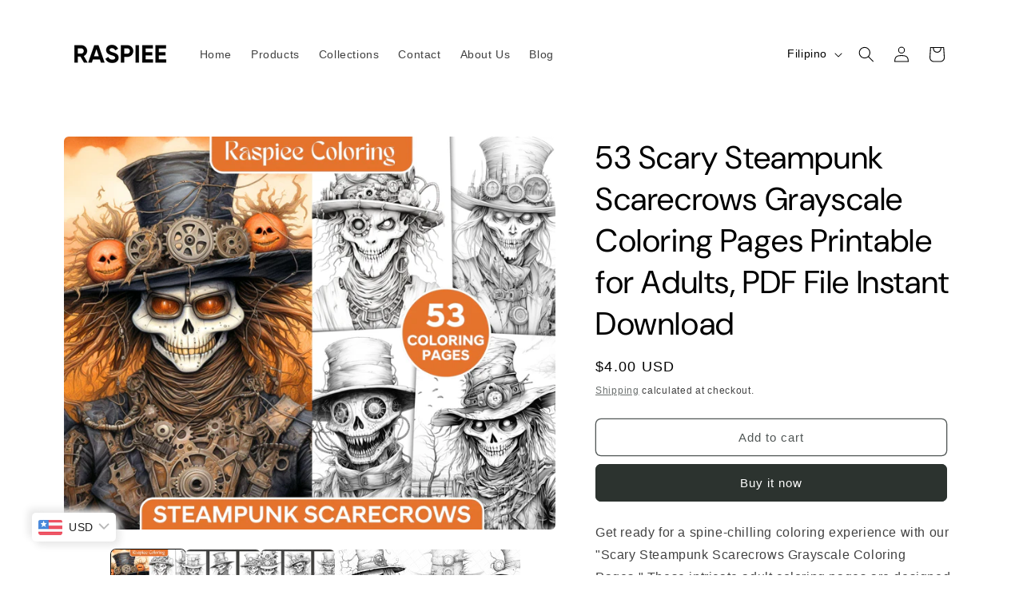

--- FILE ---
content_type: text/html; charset=utf-8
request_url: https://raspiee.com/fil/products/53-scary-steampunk-scarecrows-grayscale-coloring-pages-printable-for-adults-pdf-file-instant-download
body_size: 78775
content:
<!doctype html>
<html class="no-js" lang="fil">
  <head>
	<!-- Added by AVADA SEO Suite -->
	<script>
  const avadaLightJsExclude = ['cdn.nfcube.com', 'assets/ecom.js', 'variant-title-king', 'linked_options_variants', 'smile-loader.js', 'smart-product-filter-search', 'rivo-loyalty-referrals', 'avada-cookie-consent', 'consentmo-gdpr', 'quinn'];
  const avadaLightJsInclude = ['https://www.googletagmanager.com/', 'https://connect.facebook.net/', 'https://business-api.tiktok.com/', 'https://static.klaviyo.com/'];
  window.AVADA_SPEED_BLACKLIST = avadaLightJsInclude.map(item => new RegExp(item, 'i'));
  window.AVADA_SPEED_WHITELIST = avadaLightJsExclude.map(item => new RegExp(item, 'i'));
</script>

<script>
  const isSpeedUpEnable = !1730791883966 || Date.now() < 1730791883966;
  if (isSpeedUpEnable) {
    const avadaSpeedUp=1;
    if(isSpeedUpEnable) {
  function _0x55aa(_0x575858,_0x2fd0be){const _0x30a92f=_0x1cb5();return _0x55aa=function(_0x4e8b41,_0xcd1690){_0x4e8b41=_0x4e8b41-(0xb5e+0xd*0x147+-0x1b1a);let _0x1c09f7=_0x30a92f[_0x4e8b41];return _0x1c09f7;},_0x55aa(_0x575858,_0x2fd0be);}(function(_0x4ad4dc,_0x42545f){const _0x5c7741=_0x55aa,_0x323f4d=_0x4ad4dc();while(!![]){try{const _0x588ea5=parseInt(_0x5c7741(0x10c))/(0xb6f+-0x1853+0xce5)*(-parseInt(_0x5c7741(0x157))/(-0x2363*0x1+0x1dd4+0x591*0x1))+-parseInt(_0x5c7741(0x171))/(0x269b+-0xeb+-0xf*0x283)*(parseInt(_0x5c7741(0x116))/(0x2e1+0x1*0x17b3+-0x110*0x19))+-parseInt(_0x5c7741(0x147))/(-0x1489+-0x312*0x6+0x26fa*0x1)+-parseInt(_0x5c7741(0xfa))/(-0x744+0x1*0xb5d+-0x413)*(-parseInt(_0x5c7741(0x102))/(-0x1e87+0x9e*-0x16+0x2c22))+parseInt(_0x5c7741(0x136))/(0x1e2d+0x1498+-0x1a3*0x1f)+parseInt(_0x5c7741(0x16e))/(0x460+0x1d96+0x3*-0xb4f)*(-parseInt(_0x5c7741(0xe3))/(-0x9ca+-0x1*-0x93f+0x1*0x95))+parseInt(_0x5c7741(0xf8))/(-0x1f73*0x1+0x6*-0x510+0x3dde);if(_0x588ea5===_0x42545f)break;else _0x323f4d['push'](_0x323f4d['shift']());}catch(_0x5d6d7e){_0x323f4d['push'](_0x323f4d['shift']());}}}(_0x1cb5,-0x193549+0x5dc3*-0x31+-0x2f963*-0x13),(function(){const _0x5cb2b4=_0x55aa,_0x23f9e9={'yXGBq':function(_0x237aef,_0x385938){return _0x237aef!==_0x385938;},'XduVF':function(_0x21018d,_0x56ff60){return _0x21018d===_0x56ff60;},'RChnz':_0x5cb2b4(0xf4)+_0x5cb2b4(0xe9)+_0x5cb2b4(0x14a),'TAsuR':function(_0xe21eca,_0x33e114){return _0xe21eca%_0x33e114;},'EvLYw':function(_0x1326ad,_0x261d04){return _0x1326ad!==_0x261d04;},'nnhAQ':_0x5cb2b4(0x107),'swpMF':_0x5cb2b4(0x16d),'plMMu':_0x5cb2b4(0xe8)+_0x5cb2b4(0x135),'PqBPA':function(_0x2ba85c,_0x35b541){return _0x2ba85c<_0x35b541;},'NKPCA':_0x5cb2b4(0xfc),'TINqh':function(_0x4116e3,_0x3ffd02,_0x2c8722){return _0x4116e3(_0x3ffd02,_0x2c8722);},'BAueN':_0x5cb2b4(0x120),'NgloT':_0x5cb2b4(0x14c),'ThSSU':function(_0xeb212a,_0x4341c1){return _0xeb212a+_0x4341c1;},'lDDHN':function(_0x4a1a48,_0x45ebfb){return _0x4a1a48 instanceof _0x45ebfb;},'toAYB':function(_0xcf0fa9,_0xf5fa6a){return _0xcf0fa9 instanceof _0xf5fa6a;},'VMiyW':function(_0x5300e4,_0x44e0f4){return _0x5300e4(_0x44e0f4);},'iyhbw':_0x5cb2b4(0x119),'zuWfR':function(_0x19c3e4,_0x4ee6e8){return _0x19c3e4<_0x4ee6e8;},'vEmrv':function(_0xd798cf,_0x5ea2dd){return _0xd798cf!==_0x5ea2dd;},'yxERj':function(_0x24b03b,_0x5aa292){return _0x24b03b||_0x5aa292;},'MZpwM':_0x5cb2b4(0x110)+_0x5cb2b4(0x109)+'pt','IeUHK':function(_0x5a4c7e,_0x2edf70){return _0x5a4c7e-_0x2edf70;},'Idvge':function(_0x3b526e,_0x36b469){return _0x3b526e<_0x36b469;},'qRwfm':_0x5cb2b4(0x16b)+_0x5cb2b4(0xf1),'CvXDN':function(_0x4b4208,_0x1db216){return _0x4b4208<_0x1db216;},'acPIM':function(_0x7d44b7,_0x3020d2){return _0x7d44b7(_0x3020d2);},'MyLMO':function(_0x22d4b2,_0xe7a6a0){return _0x22d4b2<_0xe7a6a0;},'boDyh':function(_0x176992,_0x346381,_0xab7fc){return _0x176992(_0x346381,_0xab7fc);},'ZANXD':_0x5cb2b4(0x10f)+_0x5cb2b4(0x12a)+_0x5cb2b4(0x142),'CXwRZ':_0x5cb2b4(0x123)+_0x5cb2b4(0x15f),'AuMHM':_0x5cb2b4(0x161),'KUuFZ':_0x5cb2b4(0xe6),'MSwtw':_0x5cb2b4(0x13a),'ERvPB':_0x5cb2b4(0x134),'ycTDj':_0x5cb2b4(0x15b),'Tvhir':_0x5cb2b4(0x154)},_0x469be1=_0x23f9e9[_0x5cb2b4(0x153)],_0x36fe07={'blacklist':window[_0x5cb2b4(0x11f)+_0x5cb2b4(0x115)+'T'],'whitelist':window[_0x5cb2b4(0x11f)+_0x5cb2b4(0x13e)+'T']},_0x26516a={'blacklisted':[]},_0x34e4a6=(_0x2be2f5,_0x25b3b2)=>{const _0x80dd2=_0x5cb2b4;if(_0x2be2f5&&(!_0x25b3b2||_0x23f9e9[_0x80dd2(0x13b)](_0x25b3b2,_0x469be1))&&(!_0x36fe07[_0x80dd2(0x170)]||_0x36fe07[_0x80dd2(0x170)][_0x80dd2(0x151)](_0xa5c7cf=>_0xa5c7cf[_0x80dd2(0x12b)](_0x2be2f5)))&&(!_0x36fe07[_0x80dd2(0x165)]||_0x36fe07[_0x80dd2(0x165)][_0x80dd2(0x156)](_0x4e2570=>!_0x4e2570[_0x80dd2(0x12b)](_0x2be2f5)))&&_0x23f9e9[_0x80dd2(0xf7)](avadaSpeedUp,0x5*0x256+-0x1*0x66c+-0x542+0.5)&&_0x2be2f5[_0x80dd2(0x137)](_0x23f9e9[_0x80dd2(0xe7)])){const _0x413c89=_0x2be2f5[_0x80dd2(0x16c)];return _0x23f9e9[_0x80dd2(0xf7)](_0x23f9e9[_0x80dd2(0x11e)](_0x413c89,-0x1deb*-0x1+0xf13+-0x2cfc),0x1176+-0x78b*0x5+0x1441);}return _0x2be2f5&&(!_0x25b3b2||_0x23f9e9[_0x80dd2(0xed)](_0x25b3b2,_0x469be1))&&(!_0x36fe07[_0x80dd2(0x170)]||_0x36fe07[_0x80dd2(0x170)][_0x80dd2(0x151)](_0x3d689d=>_0x3d689d[_0x80dd2(0x12b)](_0x2be2f5)))&&(!_0x36fe07[_0x80dd2(0x165)]||_0x36fe07[_0x80dd2(0x165)][_0x80dd2(0x156)](_0x26a7b3=>!_0x26a7b3[_0x80dd2(0x12b)](_0x2be2f5)));},_0x11462f=function(_0x42927f){const _0x346823=_0x5cb2b4,_0x5426ae=_0x42927f[_0x346823(0x159)+'te'](_0x23f9e9[_0x346823(0x14e)]);return _0x36fe07[_0x346823(0x170)]&&_0x36fe07[_0x346823(0x170)][_0x346823(0x156)](_0x107b0d=>!_0x107b0d[_0x346823(0x12b)](_0x5426ae))||_0x36fe07[_0x346823(0x165)]&&_0x36fe07[_0x346823(0x165)][_0x346823(0x151)](_0x1e7160=>_0x1e7160[_0x346823(0x12b)](_0x5426ae));},_0x39299f=new MutationObserver(_0x45c995=>{const _0x21802a=_0x5cb2b4,_0x3bc801={'mafxh':function(_0x6f9c57,_0x229989){const _0x9d39b1=_0x55aa;return _0x23f9e9[_0x9d39b1(0xf7)](_0x6f9c57,_0x229989);},'SrchE':_0x23f9e9[_0x21802a(0xe2)],'pvjbV':_0x23f9e9[_0x21802a(0xf6)]};for(let _0x333494=-0x7d7+-0x893+0x106a;_0x23f9e9[_0x21802a(0x158)](_0x333494,_0x45c995[_0x21802a(0x16c)]);_0x333494++){const {addedNodes:_0x1b685b}=_0x45c995[_0x333494];for(let _0x2f087=0x1f03+0x84b+0x1*-0x274e;_0x23f9e9[_0x21802a(0x158)](_0x2f087,_0x1b685b[_0x21802a(0x16c)]);_0x2f087++){const _0x4e5bac=_0x1b685b[_0x2f087];if(_0x23f9e9[_0x21802a(0xf7)](_0x4e5bac[_0x21802a(0x121)],-0x1f3a+-0x1*0x1b93+-0x3*-0x139a)&&_0x23f9e9[_0x21802a(0xf7)](_0x4e5bac[_0x21802a(0x152)],_0x23f9e9[_0x21802a(0xe0)])){const _0x5d9a67=_0x4e5bac[_0x21802a(0x107)],_0x3fb522=_0x4e5bac[_0x21802a(0x16d)];if(_0x23f9e9[_0x21802a(0x103)](_0x34e4a6,_0x5d9a67,_0x3fb522)){_0x26516a[_0x21802a(0x160)+'d'][_0x21802a(0x128)]([_0x4e5bac,_0x4e5bac[_0x21802a(0x16d)]]),_0x4e5bac[_0x21802a(0x16d)]=_0x469be1;const _0x1e52da=function(_0x2c95ff){const _0x359b13=_0x21802a;if(_0x3bc801[_0x359b13(0x118)](_0x4e5bac[_0x359b13(0x159)+'te'](_0x3bc801[_0x359b13(0x166)]),_0x469be1))_0x2c95ff[_0x359b13(0x112)+_0x359b13(0x150)]();_0x4e5bac[_0x359b13(0xec)+_0x359b13(0x130)](_0x3bc801[_0x359b13(0xe4)],_0x1e52da);};_0x4e5bac[_0x21802a(0x12d)+_0x21802a(0x163)](_0x23f9e9[_0x21802a(0xf6)],_0x1e52da),_0x4e5bac[_0x21802a(0x12c)+_0x21802a(0x131)]&&_0x4e5bac[_0x21802a(0x12c)+_0x21802a(0x131)][_0x21802a(0x11a)+'d'](_0x4e5bac);}}}}});_0x39299f[_0x5cb2b4(0x105)](document[_0x5cb2b4(0x10b)+_0x5cb2b4(0x16a)],{'childList':!![],'subtree':!![]});const _0x2910a9=/[|\\{}()\[\]^$+*?.]/g,_0xa9f173=function(..._0x1baa33){const _0x3053cc=_0x5cb2b4,_0x2e6f61={'mMWha':function(_0x158c76,_0x5c404b){const _0x25a05c=_0x55aa;return _0x23f9e9[_0x25a05c(0xf7)](_0x158c76,_0x5c404b);},'BXirI':_0x23f9e9[_0x3053cc(0x141)],'COGok':function(_0x421bf7,_0x55453a){const _0x4fd417=_0x3053cc;return _0x23f9e9[_0x4fd417(0x167)](_0x421bf7,_0x55453a);},'XLSAp':function(_0x193984,_0x35c446){const _0x5bbecf=_0x3053cc;return _0x23f9e9[_0x5bbecf(0xed)](_0x193984,_0x35c446);},'EygRw':function(_0xfbb69c,_0x21b15d){const _0xe5c840=_0x3053cc;return _0x23f9e9[_0xe5c840(0x104)](_0xfbb69c,_0x21b15d);},'xZuNx':_0x23f9e9[_0x3053cc(0x139)],'SBUaW':function(_0x5739bf,_0x2c2fab){const _0x42cbb1=_0x3053cc;return _0x23f9e9[_0x42cbb1(0x172)](_0x5739bf,_0x2c2fab);},'EAoTR':function(_0x123b29,_0x5b29bf){const _0x2828d2=_0x3053cc;return _0x23f9e9[_0x2828d2(0x11d)](_0x123b29,_0x5b29bf);},'cdYdq':_0x23f9e9[_0x3053cc(0x14e)],'WzJcf':_0x23f9e9[_0x3053cc(0xe2)],'nytPK':function(_0x53f733,_0x4ad021){const _0x4f0333=_0x3053cc;return _0x23f9e9[_0x4f0333(0x148)](_0x53f733,_0x4ad021);},'oUrHG':_0x23f9e9[_0x3053cc(0x14d)],'dnxjX':function(_0xed6b5f,_0x573f55){const _0x57aa03=_0x3053cc;return _0x23f9e9[_0x57aa03(0x15a)](_0xed6b5f,_0x573f55);}};_0x23f9e9[_0x3053cc(0x15d)](_0x1baa33[_0x3053cc(0x16c)],-0x1a3*-0x9+-0xf9*0xb+-0x407*0x1)?(_0x36fe07[_0x3053cc(0x170)]=[],_0x36fe07[_0x3053cc(0x165)]=[]):(_0x36fe07[_0x3053cc(0x170)]&&(_0x36fe07[_0x3053cc(0x170)]=_0x36fe07[_0x3053cc(0x170)][_0x3053cc(0x106)](_0xa8e001=>_0x1baa33[_0x3053cc(0x156)](_0x4a8a28=>{const _0x2e425b=_0x3053cc;if(_0x2e6f61[_0x2e425b(0x111)](typeof _0x4a8a28,_0x2e6f61[_0x2e425b(0x155)]))return!_0xa8e001[_0x2e425b(0x12b)](_0x4a8a28);else{if(_0x2e6f61[_0x2e425b(0xeb)](_0x4a8a28,RegExp))return _0x2e6f61[_0x2e425b(0x145)](_0xa8e001[_0x2e425b(0xdf)](),_0x4a8a28[_0x2e425b(0xdf)]());}}))),_0x36fe07[_0x3053cc(0x165)]&&(_0x36fe07[_0x3053cc(0x165)]=[..._0x36fe07[_0x3053cc(0x165)],..._0x1baa33[_0x3053cc(0xff)](_0x4e4c02=>{const _0x7c755c=_0x3053cc;if(_0x23f9e9[_0x7c755c(0xf7)](typeof _0x4e4c02,_0x23f9e9[_0x7c755c(0x141)])){const _0x932437=_0x4e4c02[_0x7c755c(0xea)](_0x2910a9,_0x23f9e9[_0x7c755c(0x16f)]),_0x34e686=_0x23f9e9[_0x7c755c(0xf0)](_0x23f9e9[_0x7c755c(0xf0)]('.*',_0x932437),'.*');if(_0x36fe07[_0x7c755c(0x165)][_0x7c755c(0x156)](_0x21ef9a=>_0x21ef9a[_0x7c755c(0xdf)]()!==_0x34e686[_0x7c755c(0xdf)]()))return new RegExp(_0x34e686);}else{if(_0x23f9e9[_0x7c755c(0x117)](_0x4e4c02,RegExp)){if(_0x36fe07[_0x7c755c(0x165)][_0x7c755c(0x156)](_0x5a3f09=>_0x5a3f09[_0x7c755c(0xdf)]()!==_0x4e4c02[_0x7c755c(0xdf)]()))return _0x4e4c02;}}return null;})[_0x3053cc(0x106)](Boolean)]));const _0x3eeb55=document[_0x3053cc(0x11b)+_0x3053cc(0x10e)](_0x23f9e9[_0x3053cc(0xf0)](_0x23f9e9[_0x3053cc(0xf0)](_0x23f9e9[_0x3053cc(0x122)],_0x469be1),'"]'));for(let _0xf831f7=-0x21aa+-0x1793+0x393d*0x1;_0x23f9e9[_0x3053cc(0x14b)](_0xf831f7,_0x3eeb55[_0x3053cc(0x16c)]);_0xf831f7++){const _0x5868cb=_0x3eeb55[_0xf831f7];_0x23f9e9[_0x3053cc(0x132)](_0x11462f,_0x5868cb)&&(_0x26516a[_0x3053cc(0x160)+'d'][_0x3053cc(0x128)]([_0x5868cb,_0x23f9e9[_0x3053cc(0x14d)]]),_0x5868cb[_0x3053cc(0x12c)+_0x3053cc(0x131)][_0x3053cc(0x11a)+'d'](_0x5868cb));}let _0xdf8cd0=-0x17da+0x2461+-0xc87*0x1;[..._0x26516a[_0x3053cc(0x160)+'d']][_0x3053cc(0x10d)](([_0x226aeb,_0x33eaa7],_0xe33bca)=>{const _0x2aa7bf=_0x3053cc;if(_0x2e6f61[_0x2aa7bf(0x143)](_0x11462f,_0x226aeb)){const _0x41da0d=document[_0x2aa7bf(0x11c)+_0x2aa7bf(0x131)](_0x2e6f61[_0x2aa7bf(0x127)]);for(let _0x6784c7=0xd7b+-0xaa5+-0x2d6;_0x2e6f61[_0x2aa7bf(0x164)](_0x6784c7,_0x226aeb[_0x2aa7bf(0xe5)][_0x2aa7bf(0x16c)]);_0x6784c7++){const _0x4ca758=_0x226aeb[_0x2aa7bf(0xe5)][_0x6784c7];_0x2e6f61[_0x2aa7bf(0x12f)](_0x4ca758[_0x2aa7bf(0x133)],_0x2e6f61[_0x2aa7bf(0x13f)])&&_0x2e6f61[_0x2aa7bf(0x145)](_0x4ca758[_0x2aa7bf(0x133)],_0x2e6f61[_0x2aa7bf(0x100)])&&_0x41da0d[_0x2aa7bf(0xe1)+'te'](_0x4ca758[_0x2aa7bf(0x133)],_0x226aeb[_0x2aa7bf(0xe5)][_0x6784c7][_0x2aa7bf(0x12e)]);}_0x41da0d[_0x2aa7bf(0xe1)+'te'](_0x2e6f61[_0x2aa7bf(0x13f)],_0x226aeb[_0x2aa7bf(0x107)]),_0x41da0d[_0x2aa7bf(0xe1)+'te'](_0x2e6f61[_0x2aa7bf(0x100)],_0x2e6f61[_0x2aa7bf(0x101)](_0x33eaa7,_0x2e6f61[_0x2aa7bf(0x126)])),document[_0x2aa7bf(0x113)][_0x2aa7bf(0x146)+'d'](_0x41da0d),_0x26516a[_0x2aa7bf(0x160)+'d'][_0x2aa7bf(0x162)](_0x2e6f61[_0x2aa7bf(0x13d)](_0xe33bca,_0xdf8cd0),-0x105d*0x2+0x1*-0xeaa+0x2f65),_0xdf8cd0++;}}),_0x36fe07[_0x3053cc(0x170)]&&_0x23f9e9[_0x3053cc(0xf3)](_0x36fe07[_0x3053cc(0x170)][_0x3053cc(0x16c)],0x10f2+-0x1a42+0x951)&&_0x39299f[_0x3053cc(0x15c)]();},_0x4c2397=document[_0x5cb2b4(0x11c)+_0x5cb2b4(0x131)],_0x573f89={'src':Object[_0x5cb2b4(0x14f)+_0x5cb2b4(0xfd)+_0x5cb2b4(0x144)](HTMLScriptElement[_0x5cb2b4(0xf9)],_0x23f9e9[_0x5cb2b4(0x14e)]),'type':Object[_0x5cb2b4(0x14f)+_0x5cb2b4(0xfd)+_0x5cb2b4(0x144)](HTMLScriptElement[_0x5cb2b4(0xf9)],_0x23f9e9[_0x5cb2b4(0xe2)])};document[_0x5cb2b4(0x11c)+_0x5cb2b4(0x131)]=function(..._0x4db605){const _0x1480b5=_0x5cb2b4,_0x3a6982={'KNNxG':function(_0x32fa39,_0x2a57e4,_0x3cc08f){const _0x5ead12=_0x55aa;return _0x23f9e9[_0x5ead12(0x169)](_0x32fa39,_0x2a57e4,_0x3cc08f);}};if(_0x23f9e9[_0x1480b5(0x13b)](_0x4db605[-0x4*-0x376+0x4*0x2f+-0xe94][_0x1480b5(0x140)+'e'](),_0x23f9e9[_0x1480b5(0x139)]))return _0x4c2397[_0x1480b5(0x114)](document)(..._0x4db605);const _0x2f091d=_0x4c2397[_0x1480b5(0x114)](document)(..._0x4db605);try{Object[_0x1480b5(0xf2)+_0x1480b5(0x149)](_0x2f091d,{'src':{..._0x573f89[_0x1480b5(0x107)],'set'(_0x3ae2bc){const _0x5d6fdc=_0x1480b5;_0x3a6982[_0x5d6fdc(0x129)](_0x34e4a6,_0x3ae2bc,_0x2f091d[_0x5d6fdc(0x16d)])&&_0x573f89[_0x5d6fdc(0x16d)][_0x5d6fdc(0x10a)][_0x5d6fdc(0x125)](this,_0x469be1),_0x573f89[_0x5d6fdc(0x107)][_0x5d6fdc(0x10a)][_0x5d6fdc(0x125)](this,_0x3ae2bc);}},'type':{..._0x573f89[_0x1480b5(0x16d)],'get'(){const _0x436e9e=_0x1480b5,_0x4b63b9=_0x573f89[_0x436e9e(0x16d)][_0x436e9e(0xfb)][_0x436e9e(0x125)](this);if(_0x23f9e9[_0x436e9e(0xf7)](_0x4b63b9,_0x469be1)||_0x23f9e9[_0x436e9e(0x103)](_0x34e4a6,this[_0x436e9e(0x107)],_0x4b63b9))return null;return _0x4b63b9;},'set'(_0x174ea3){const _0x1dff57=_0x1480b5,_0xa2fd13=_0x23f9e9[_0x1dff57(0x103)](_0x34e4a6,_0x2f091d[_0x1dff57(0x107)],_0x2f091d[_0x1dff57(0x16d)])?_0x469be1:_0x174ea3;_0x573f89[_0x1dff57(0x16d)][_0x1dff57(0x10a)][_0x1dff57(0x125)](this,_0xa2fd13);}}}),_0x2f091d[_0x1480b5(0xe1)+'te']=function(_0x5b0870,_0x8c60d5){const _0xab22d4=_0x1480b5;if(_0x23f9e9[_0xab22d4(0xf7)](_0x5b0870,_0x23f9e9[_0xab22d4(0xe2)])||_0x23f9e9[_0xab22d4(0xf7)](_0x5b0870,_0x23f9e9[_0xab22d4(0x14e)]))_0x2f091d[_0x5b0870]=_0x8c60d5;else HTMLScriptElement[_0xab22d4(0xf9)][_0xab22d4(0xe1)+'te'][_0xab22d4(0x125)](_0x2f091d,_0x5b0870,_0x8c60d5);};}catch(_0x5a9461){console[_0x1480b5(0x168)](_0x23f9e9[_0x1480b5(0xef)],_0x5a9461);}return _0x2f091d;};const _0x5883c5=[_0x23f9e9[_0x5cb2b4(0xfe)],_0x23f9e9[_0x5cb2b4(0x13c)],_0x23f9e9[_0x5cb2b4(0xf5)],_0x23f9e9[_0x5cb2b4(0x15e)],_0x23f9e9[_0x5cb2b4(0x138)],_0x23f9e9[_0x5cb2b4(0x124)]],_0x4ab8d2=_0x5883c5[_0x5cb2b4(0xff)](_0x439d08=>{return{'type':_0x439d08,'listener':()=>_0xa9f173(),'options':{'passive':!![]}};});_0x4ab8d2[_0x5cb2b4(0x10d)](_0x4d3535=>{const _0x3882ab=_0x5cb2b4;document[_0x3882ab(0x12d)+_0x3882ab(0x163)](_0x4d3535[_0x3882ab(0x16d)],_0x4d3535[_0x3882ab(0xee)],_0x4d3535[_0x3882ab(0x108)]);});}()));function _0x1cb5(){const _0x15f8e0=['ault','some','tagName','CXwRZ','wheel','BXirI','every','6lYvYYX','PqBPA','getAttribu','IeUHK','touchstart','disconnect','Idvge','ERvPB','/blocked','blackliste','keydown','splice','stener','SBUaW','whitelist','SrchE','toAYB','warn','boDyh','ement','script[typ','length','type','346347wGqEBH','NgloT','blacklist','33OVoYHk','zuWfR','toString','NKPCA','setAttribu','swpMF','230EEqEiq','pvjbV','attributes','mousemove','RChnz','beforescri','y.com/exte','replace','COGok','removeEven','EvLYw','listener','ZANXD','ThSSU','e="','defineProp','MyLMO','cdn.shopif','MSwtw','plMMu','XduVF','22621984JRJQxz','prototype','8818116NVbcZr','get','SCRIPT','ertyDescri','AuMHM','map','WzJcf','nytPK','7kiZatp','TINqh','VMiyW','observe','filter','src','options','n/javascri','set','documentEl','478083wuqgQV','forEach','torAll','Avada cann','applicatio','mMWha','preventDef','head','bind','D_BLACKLIS','75496skzGVx','lDDHN','mafxh','script','removeChil','querySelec','createElem','vEmrv','TAsuR','AVADA_SPEE','string','nodeType','qRwfm','javascript','Tvhir','call','oUrHG','xZuNx','push','KNNxG','ot lazy lo','test','parentElem','addEventLi','value','EAoTR','tListener','ent','acPIM','name','touchmove','ptexecute','6968312SmqlIb','includes','ycTDj','iyhbw','touchend','yXGBq','KUuFZ','dnxjX','D_WHITELIS','cdYdq','toLowerCas','BAueN','ad script','EygRw','ptor','XLSAp','appendChil','4975500NoPAFA','yxERj','erties','nsions','CvXDN','\$&','MZpwM','nnhAQ','getOwnProp'];_0x1cb5=function(){return _0x15f8e0;};return _0x1cb5();}
}
    class LightJsLoader{constructor(e){this.jQs=[],this.listener=this.handleListener.bind(this,e),this.scripts=["default","defer","async"].reduce(((e,t)=>({...e,[t]:[]})),{});const t=this;e.forEach((e=>window.addEventListener(e,t.listener,{passive:!0})))}handleListener(e){const t=this;return e.forEach((e=>window.removeEventListener(e,t.listener))),"complete"===document.readyState?this.handleDOM():document.addEventListener("readystatechange",(e=>{if("complete"===e.target.readyState)return setTimeout(t.handleDOM.bind(t),1)}))}async handleDOM(){this.suspendEvent(),this.suspendJQuery(),this.findScripts(),this.preloadScripts();for(const e of Object.keys(this.scripts))await this.replaceScripts(this.scripts[e]);for(const e of["DOMContentLoaded","readystatechange"])await this.requestRepaint(),document.dispatchEvent(new Event("lightJS-"+e));document.lightJSonreadystatechange&&document.lightJSonreadystatechange();for(const e of["DOMContentLoaded","load"])await this.requestRepaint(),window.dispatchEvent(new Event("lightJS-"+e));await this.requestRepaint(),window.lightJSonload&&window.lightJSonload(),await this.requestRepaint(),this.jQs.forEach((e=>e(window).trigger("lightJS-jquery-load"))),window.dispatchEvent(new Event("lightJS-pageshow")),await this.requestRepaint(),window.lightJSonpageshow&&window.lightJSonpageshow()}async requestRepaint(){return new Promise((e=>requestAnimationFrame(e)))}findScripts(){document.querySelectorAll("script[type=lightJs]").forEach((e=>{e.hasAttribute("src")?e.hasAttribute("async")&&e.async?this.scripts.async.push(e):e.hasAttribute("defer")&&e.defer?this.scripts.defer.push(e):this.scripts.default.push(e):this.scripts.default.push(e)}))}preloadScripts(){const e=this,t=Object.keys(this.scripts).reduce(((t,n)=>[...t,...e.scripts[n]]),[]),n=document.createDocumentFragment();t.forEach((e=>{const t=e.getAttribute("src");if(!t)return;const s=document.createElement("link");s.href=t,s.rel="preload",s.as="script",n.appendChild(s)})),document.head.appendChild(n)}async replaceScripts(e){let t;for(;t=e.shift();)await this.requestRepaint(),new Promise((e=>{const n=document.createElement("script");[...t.attributes].forEach((e=>{"type"!==e.nodeName&&n.setAttribute(e.nodeName,e.nodeValue)})),t.hasAttribute("src")?(n.addEventListener("load",e),n.addEventListener("error",e)):(n.text=t.text,e()),t.parentNode.replaceChild(n,t)}))}suspendEvent(){const e={};[{obj:document,name:"DOMContentLoaded"},{obj:window,name:"DOMContentLoaded"},{obj:window,name:"load"},{obj:window,name:"pageshow"},{obj:document,name:"readystatechange"}].map((t=>function(t,n){function s(n){return e[t].list.indexOf(n)>=0?"lightJS-"+n:n}e[t]||(e[t]={list:[n],add:t.addEventListener,remove:t.removeEventListener},t.addEventListener=(...n)=>{n[0]=s(n[0]),e[t].add.apply(t,n)},t.removeEventListener=(...n)=>{n[0]=s(n[0]),e[t].remove.apply(t,n)})}(t.obj,t.name))),[{obj:document,name:"onreadystatechange"},{obj:window,name:"onpageshow"}].map((e=>function(e,t){let n=e[t];Object.defineProperty(e,t,{get:()=>n||function(){},set:s=>{e["lightJS"+t]=n=s}})}(e.obj,e.name)))}suspendJQuery(){const e=this;let t=window.jQuery;Object.defineProperty(window,"jQuery",{get:()=>t,set(n){if(!n||!n.fn||!e.jQs.includes(n))return void(t=n);n.fn.ready=n.fn.init.prototype.ready=e=>{e.bind(document)(n)};const s=n.fn.on;n.fn.on=n.fn.init.prototype.on=function(...e){if(window!==this[0])return s.apply(this,e),this;const t=e=>e.split(" ").map((e=>"load"===e||0===e.indexOf("load.")?"lightJS-jquery-load":e)).join(" ");return"string"==typeof e[0]||e[0]instanceof String?(e[0]=t(e[0]),s.apply(this,e),this):("object"==typeof e[0]&&Object.keys(e[0]).forEach((n=>{delete Object.assign(e[0],{[t(n)]:e[0][n]})[n]})),s.apply(this,e),this)},e.jQs.push(n),t=n}})}}
new LightJsLoader(["keydown","mousemove","touchend","touchmove","touchstart","wheel"]);
  }
</script>

	<!-- /Added by AVADA SEO Suite -->
<meta name="p:domain_verify" content="827e67ba6654c37a82f14dd1925e6463"/>

    <meta charset="utf-8">
    <meta http-equiv="X-UA-Compatible" content="IE=edge">
    <meta name="viewport" content="width=device-width,initial-scale=1">
    <meta name="theme-color" content="">
    <link rel="canonical" href="https://raspiee.com/fil/products/53-scary-steampunk-scarecrows-grayscale-coloring-pages-printable-for-adults-pdf-file-instant-download"><link rel="icon" type="image/png" href="//raspiee.com/cdn/shop/files/Untitled_design_1_3d13d61f-5a91-446f-84a0-09254bb7f77f.png?crop=center&height=32&v=1700231528&width=32"><link rel="preconnect" href="https://fonts.shopifycdn.com" crossorigin><title>
      53 Scary Steampunk Scarecrows Grayscale Coloring Pages Printable for A
 &ndash; RASPIEE</title>

    
      <meta name="description" content="Get ready for a spine-chilling coloring experience with our &quot;Scary Steampunk Scarecrows Grayscale Coloring Pages.&quot; These intricate adult coloring pages are designed to bring a touch of darkness to your creativity. Perfect for Halloween enthusiasts and fans of the macabre, these printable coloring sheets feature hauntin">
    

    

<meta property="og:site_name" content="RASPIEE">
<meta property="og:url" content="https://raspiee.com/fil/products/53-scary-steampunk-scarecrows-grayscale-coloring-pages-printable-for-adults-pdf-file-instant-download">
<meta property="og:title" content="53 Scary Steampunk Scarecrows Grayscale Coloring Pages Printable for A">
<meta property="og:type" content="product">
<meta property="og:description" content="Get ready for a spine-chilling coloring experience with our &quot;Scary Steampunk Scarecrows Grayscale Coloring Pages.&quot; These intricate adult coloring pages are designed to bring a touch of darkness to your creativity. Perfect for Halloween enthusiasts and fans of the macabre, these printable coloring sheets feature hauntin"><meta property="og:image" content="http://raspiee.com/cdn/shop/files/1_d81feb18-9fcd-4595-bf96-8659f09d45d2.jpg?v=1728143301">
  <meta property="og:image:secure_url" content="https://raspiee.com/cdn/shop/files/1_d81feb18-9fcd-4595-bf96-8659f09d45d2.jpg?v=1728143301">
  <meta property="og:image:width" content="3562">
  <meta property="og:image:height" content="2850"><meta property="og:price:amount" content="4.00">
  <meta property="og:price:currency" content="USD"><meta name="twitter:card" content="summary_large_image">
<meta name="twitter:title" content="53 Scary Steampunk Scarecrows Grayscale Coloring Pages Printable for A">
<meta name="twitter:description" content="Get ready for a spine-chilling coloring experience with our &quot;Scary Steampunk Scarecrows Grayscale Coloring Pages.&quot; These intricate adult coloring pages are designed to bring a touch of darkness to your creativity. Perfect for Halloween enthusiasts and fans of the macabre, these printable coloring sheets feature hauntin">


    <script src="//raspiee.com/cdn/shop/t/17/assets/constants.js?v=58251544750838685771739035568" defer="defer"></script>
    <script src="//raspiee.com/cdn/shop/t/17/assets/pubsub.js?v=158357773527763999511739035568" defer="defer"></script>
    <script src="//raspiee.com/cdn/shop/t/17/assets/global.js?v=40820548392383841591739035568" defer="defer"></script><script src="//raspiee.com/cdn/shop/t/17/assets/animations.js?v=88693664871331136111739035568" defer="defer"></script><script>window.performance && window.performance.mark && window.performance.mark('shopify.content_for_header.start');</script><meta name="google-site-verification" content="2C03DZTwk_Rssq8hUCGrHlYIDv1Q-78dydymWP0vmTQ">
<meta id="shopify-digital-wallet" name="shopify-digital-wallet" content="/71418446133/digital_wallets/dialog">
<meta name="shopify-checkout-api-token" content="7b8c4d61c5d8c6b101d7f8dda9b0ee2f">
<meta id="in-context-paypal-metadata" data-shop-id="71418446133" data-venmo-supported="true" data-environment="production" data-locale="en_US" data-paypal-v4="true" data-currency="USD">
<link rel="alternate" hreflang="x-default" href="https://raspiee.com/products/53-scary-steampunk-scarecrows-grayscale-coloring-pages-printable-for-adults-pdf-file-instant-download">
<link rel="alternate" hreflang="en" href="https://raspiee.com/products/53-scary-steampunk-scarecrows-grayscale-coloring-pages-printable-for-adults-pdf-file-instant-download">
<link rel="alternate" hreflang="fr" href="https://raspiee.com/fr/products/53-scary-steampunk-scarecrows-grayscale-coloring-pages-printable-for-adults-pdf-file-instant-download">
<link rel="alternate" hreflang="pt" href="https://raspiee.com/pt/products/53-scary-steampunk-scarecrows-grayscale-coloring-pages-printable-for-adults-pdf-file-instant-download">
<link rel="alternate" hreflang="es" href="https://raspiee.com/es/products/53-scary-steampunk-scarecrows-grayscale-coloring-pages-printable-for-adults-pdf-file-instant-download">
<link rel="alternate" hreflang="vi" href="https://raspiee.com/vi/products/53-scary-steampunk-scarecrows-grayscale-coloring-pages-printable-for-adults-pdf-file-instant-download">
<link rel="alternate" hreflang="ja" href="https://raspiee.com/ja/products/53-scary-steampunk-scarecrows-grayscale-coloring-pages-printable-for-adults-pdf-file-instant-download">
<link rel="alternate" hreflang="ko" href="https://raspiee.com/ko/products/53-scary-steampunk-scarecrows-grayscale-coloring-pages-printable-for-adults-pdf-file-instant-download">
<link rel="alternate" hreflang="hi" href="https://raspiee.com/hi/products/53-scary-steampunk-scarecrows-grayscale-coloring-pages-printable-for-adults-pdf-file-instant-download">
<link rel="alternate" hreflang="ru" href="https://raspiee.com/ru/products/53-scary-steampunk-scarecrows-grayscale-coloring-pages-printable-for-adults-pdf-file-instant-download">
<link rel="alternate" hreflang="ar" href="https://raspiee.com/ar/products/53-scary-steampunk-scarecrows-grayscale-coloring-pages-printable-for-adults-pdf-file-instant-download">
<link rel="alternate" hreflang="it" href="https://raspiee.com/it/products/53-scary-steampunk-scarecrows-grayscale-coloring-pages-printable-for-adults-pdf-file-instant-download">
<link rel="alternate" hreflang="zh-Hans" href="https://raspiee.com/zh-hans/products/53-scary-steampunk-scarecrows-grayscale-coloring-pages-printable-for-adults-pdf-file-instant-download">
<link rel="alternate" hreflang="nl" href="https://raspiee.com/nl/products/53-scary-steampunk-scarecrows-grayscale-coloring-pages-printable-for-adults-pdf-file-instant-download">
<link rel="alternate" hreflang="th" href="https://raspiee.com/th/products/53-scary-steampunk-scarecrows-grayscale-coloring-pages-printable-for-adults-pdf-file-instant-download">
<link rel="alternate" hreflang="id" href="https://raspiee.com/id/products/53-scary-steampunk-scarecrows-grayscale-coloring-pages-printable-for-adults-pdf-file-instant-download">
<link rel="alternate" hreflang="zh-Hant" href="https://raspiee.com/zh-hant/products/53-scary-steampunk-scarecrows-grayscale-coloring-pages-printable-for-adults-pdf-file-instant-download">
<link rel="alternate" hreflang="de" href="https://raspiee.com/de/products/53-scary-steampunk-scarecrows-grayscale-coloring-pages-printable-for-adults-pdf-file-instant-download">
<link rel="alternate" hreflang="fil" href="https://raspiee.com/fil/products/53-scary-steampunk-scarecrows-grayscale-coloring-pages-printable-for-adults-pdf-file-instant-download">
<link rel="alternate" hreflang="zh-Hans-US" href="https://raspiee.com/zh-hans/products/53-scary-steampunk-scarecrows-grayscale-coloring-pages-printable-for-adults-pdf-file-instant-download">
<link rel="alternate" hreflang="zh-Hant-US" href="https://raspiee.com/zh-hant/products/53-scary-steampunk-scarecrows-grayscale-coloring-pages-printable-for-adults-pdf-file-instant-download">
<link rel="alternate" type="application/json+oembed" href="https://raspiee.com/fil/products/53-scary-steampunk-scarecrows-grayscale-coloring-pages-printable-for-adults-pdf-file-instant-download.oembed">
<script async="async" src="/checkouts/internal/preloads.js?locale=fil-US"></script>
<script id="shopify-features" type="application/json">{"accessToken":"7b8c4d61c5d8c6b101d7f8dda9b0ee2f","betas":["rich-media-storefront-analytics"],"domain":"raspiee.com","predictiveSearch":true,"shopId":71418446133,"locale":"en"}</script>
<script>var Shopify = Shopify || {};
Shopify.shop = "raspiee.myshopify.com";
Shopify.locale = "fil";
Shopify.currency = {"active":"USD","rate":"1.0"};
Shopify.country = "US";
Shopify.theme = {"name":"Craft - No Hero","id":177105174837,"schema_name":"Craft","schema_version":"12.0.0","theme_store_id":1368,"role":"main"};
Shopify.theme.handle = "null";
Shopify.theme.style = {"id":null,"handle":null};
Shopify.cdnHost = "raspiee.com/cdn";
Shopify.routes = Shopify.routes || {};
Shopify.routes.root = "/fil/";</script>
<script type="module">!function(o){(o.Shopify=o.Shopify||{}).modules=!0}(window);</script>
<script>!function(o){function n(){var o=[];function n(){o.push(Array.prototype.slice.apply(arguments))}return n.q=o,n}var t=o.Shopify=o.Shopify||{};t.loadFeatures=n(),t.autoloadFeatures=n()}(window);</script>
<script id="shop-js-analytics" type="application/json">{"pageType":"product"}</script>
<script defer="defer" async type="module" src="//raspiee.com/cdn/shopifycloud/shop-js/modules/v2/client.init-shop-cart-sync_BApSsMSl.en.esm.js"></script>
<script defer="defer" async type="module" src="//raspiee.com/cdn/shopifycloud/shop-js/modules/v2/chunk.common_CBoos6YZ.esm.js"></script>
<script type="module">
  await import("//raspiee.com/cdn/shopifycloud/shop-js/modules/v2/client.init-shop-cart-sync_BApSsMSl.en.esm.js");
await import("//raspiee.com/cdn/shopifycloud/shop-js/modules/v2/chunk.common_CBoos6YZ.esm.js");

  window.Shopify.SignInWithShop?.initShopCartSync?.({"fedCMEnabled":true,"windoidEnabled":true});

</script>
<script>(function() {
  var isLoaded = false;
  function asyncLoad() {
    if (isLoaded) return;
    isLoaded = true;
    var urls = ["\/\/cdn.shopify.com\/proxy\/52205ab17246dcf8af9fe29d3e5428c1cd30e9af5c1a0d754ee81b2aa881d649\/app.digital-downloads.com\/js\/customer-orders.js?shop=raspiee.myshopify.com\u0026sp-cache-control=cHVibGljLCBtYXgtYWdlPTkwMA","https:\/\/api.fastbundle.co\/scripts\/src.js?shop=raspiee.myshopify.com"];
    for (var i = 0; i < urls.length; i++) {
      var s = document.createElement('script');
      if ((!1730791883966 || Date.now() < 1730791883966) &&
      (!window.AVADA_SPEED_BLACKLIST || window.AVADA_SPEED_BLACKLIST.some(pattern => pattern.test(s))) &&
      (!window.AVADA_SPEED_WHITELIST || window.AVADA_SPEED_WHITELIST.every(pattern => !pattern.test(s)))) s.type = 'lightJs'; else s.type = 'text/javascript';
      s.async = true;
      s.src = urls[i];
      var x = document.getElementsByTagName('script')[0];
      x.parentNode.insertBefore(s, x);
    }
  };
  if(window.attachEvent) {
    window.attachEvent('onload', asyncLoad);
  } else {
    window.addEventListener('load', asyncLoad, false);
  }
})();</script>
<script id="__st">var __st={"a":71418446133,"offset":-28800,"reqid":"0a4a5a21-267a-441e-b6a5-04dacf87ac78-1768899494","pageurl":"raspiee.com\/fil\/products\/53-scary-steampunk-scarecrows-grayscale-coloring-pages-printable-for-adults-pdf-file-instant-download","u":"c28fe932e4e8","p":"product","rtyp":"product","rid":8536898666805};</script>
<script>window.ShopifyPaypalV4VisibilityTracking = true;</script>
<script id="captcha-bootstrap">!function(){'use strict';const t='contact',e='account',n='new_comment',o=[[t,t],['blogs',n],['comments',n],[t,'customer']],c=[[e,'customer_login'],[e,'guest_login'],[e,'recover_customer_password'],[e,'create_customer']],r=t=>t.map((([t,e])=>`form[action*='/${t}']:not([data-nocaptcha='true']) input[name='form_type'][value='${e}']`)).join(','),a=t=>()=>t?[...document.querySelectorAll(t)].map((t=>t.form)):[];function s(){const t=[...o],e=r(t);return a(e)}const i='password',u='form_key',d=['recaptcha-v3-token','g-recaptcha-response','h-captcha-response',i],f=()=>{try{return window.sessionStorage}catch{return}},m='__shopify_v',_=t=>t.elements[u];function p(t,e,n=!1){try{const o=window.sessionStorage,c=JSON.parse(o.getItem(e)),{data:r}=function(t){const{data:e,action:n}=t;return t[m]||n?{data:e,action:n}:{data:t,action:n}}(c);for(const[e,n]of Object.entries(r))t.elements[e]&&(t.elements[e].value=n);n&&o.removeItem(e)}catch(o){console.error('form repopulation failed',{error:o})}}const l='form_type',E='cptcha';function T(t){t.dataset[E]=!0}const w=window,h=w.document,L='Shopify',v='ce_forms',y='captcha';let A=!1;((t,e)=>{const n=(g='f06e6c50-85a8-45c8-87d0-21a2b65856fe',I='https://cdn.shopify.com/shopifycloud/storefront-forms-hcaptcha/ce_storefront_forms_captcha_hcaptcha.v1.5.2.iife.js',D={infoText:'Protected by hCaptcha',privacyText:'Privacy',termsText:'Terms'},(t,e,n)=>{const o=w[L][v],c=o.bindForm;if(c)return c(t,g,e,D).then(n);var r;o.q.push([[t,g,e,D],n]),r=I,A||(h.body.append(Object.assign(h.createElement('script'),{id:'captcha-provider',async:!0,src:r})),A=!0)});var g,I,D;w[L]=w[L]||{},w[L][v]=w[L][v]||{},w[L][v].q=[],w[L][y]=w[L][y]||{},w[L][y].protect=function(t,e){n(t,void 0,e),T(t)},Object.freeze(w[L][y]),function(t,e,n,w,h,L){const[v,y,A,g]=function(t,e,n){const i=e?o:[],u=t?c:[],d=[...i,...u],f=r(d),m=r(i),_=r(d.filter((([t,e])=>n.includes(e))));return[a(f),a(m),a(_),s()]}(w,h,L),I=t=>{const e=t.target;return e instanceof HTMLFormElement?e:e&&e.form},D=t=>v().includes(t);t.addEventListener('submit',(t=>{const e=I(t);if(!e)return;const n=D(e)&&!e.dataset.hcaptchaBound&&!e.dataset.recaptchaBound,o=_(e),c=g().includes(e)&&(!o||!o.value);(n||c)&&t.preventDefault(),c&&!n&&(function(t){try{if(!f())return;!function(t){const e=f();if(!e)return;const n=_(t);if(!n)return;const o=n.value;o&&e.removeItem(o)}(t);const e=Array.from(Array(32),(()=>Math.random().toString(36)[2])).join('');!function(t,e){_(t)||t.append(Object.assign(document.createElement('input'),{type:'hidden',name:u})),t.elements[u].value=e}(t,e),function(t,e){const n=f();if(!n)return;const o=[...t.querySelectorAll(`input[type='${i}']`)].map((({name:t})=>t)),c=[...d,...o],r={};for(const[a,s]of new FormData(t).entries())c.includes(a)||(r[a]=s);n.setItem(e,JSON.stringify({[m]:1,action:t.action,data:r}))}(t,e)}catch(e){console.error('failed to persist form',e)}}(e),e.submit())}));const S=(t,e)=>{t&&!t.dataset[E]&&(n(t,e.some((e=>e===t))),T(t))};for(const o of['focusin','change'])t.addEventListener(o,(t=>{const e=I(t);D(e)&&S(e,y())}));const B=e.get('form_key'),M=e.get(l),P=B&&M;t.addEventListener('DOMContentLoaded',(()=>{const t=y();if(P)for(const e of t)e.elements[l].value===M&&p(e,B);[...new Set([...A(),...v().filter((t=>'true'===t.dataset.shopifyCaptcha))])].forEach((e=>S(e,t)))}))}(h,new URLSearchParams(w.location.search),n,t,e,['guest_login'])})(!0,!0)}();</script>
<script integrity="sha256-4kQ18oKyAcykRKYeNunJcIwy7WH5gtpwJnB7kiuLZ1E=" data-source-attribution="shopify.loadfeatures" defer="defer" src="//raspiee.com/cdn/shopifycloud/storefront/assets/storefront/load_feature-a0a9edcb.js" crossorigin="anonymous"></script>
<script data-source-attribution="shopify.dynamic_checkout.dynamic.init">var Shopify=Shopify||{};Shopify.PaymentButton=Shopify.PaymentButton||{isStorefrontPortableWallets:!0,init:function(){window.Shopify.PaymentButton.init=function(){};var t=document.createElement("script");t.src="https://raspiee.com/cdn/shopifycloud/portable-wallets/latest/portable-wallets.en.js",t.type="module",document.head.appendChild(t)}};
</script>
<script data-source-attribution="shopify.dynamic_checkout.buyer_consent">
  function portableWalletsHideBuyerConsent(e){var t=document.getElementById("shopify-buyer-consent"),n=document.getElementById("shopify-subscription-policy-button");t&&n&&(t.classList.add("hidden"),t.setAttribute("aria-hidden","true"),n.removeEventListener("click",e))}function portableWalletsShowBuyerConsent(e){var t=document.getElementById("shopify-buyer-consent"),n=document.getElementById("shopify-subscription-policy-button");t&&n&&(t.classList.remove("hidden"),t.removeAttribute("aria-hidden"),n.addEventListener("click",e))}window.Shopify?.PaymentButton&&(window.Shopify.PaymentButton.hideBuyerConsent=portableWalletsHideBuyerConsent,window.Shopify.PaymentButton.showBuyerConsent=portableWalletsShowBuyerConsent);
</script>
<script>
  function portableWalletsCleanup(e){e&&e.src&&console.error("Failed to load portable wallets script "+e.src);var t=document.querySelectorAll("shopify-accelerated-checkout .shopify-payment-button__skeleton, shopify-accelerated-checkout-cart .wallet-cart-button__skeleton"),e=document.getElementById("shopify-buyer-consent");for(let e=0;e<t.length;e++)t[e].remove();e&&e.remove()}function portableWalletsNotLoadedAsModule(e){e instanceof ErrorEvent&&"string"==typeof e.message&&e.message.includes("import.meta")&&"string"==typeof e.filename&&e.filename.includes("portable-wallets")&&(window.removeEventListener("error",portableWalletsNotLoadedAsModule),window.Shopify.PaymentButton.failedToLoad=e,"loading"===document.readyState?document.addEventListener("DOMContentLoaded",window.Shopify.PaymentButton.init):window.Shopify.PaymentButton.init())}window.addEventListener("error",portableWalletsNotLoadedAsModule);
</script>

<script type="module" src="https://raspiee.com/cdn/shopifycloud/portable-wallets/latest/portable-wallets.en.js" onError="portableWalletsCleanup(this)" crossorigin="anonymous"></script>
<script nomodule>
  document.addEventListener("DOMContentLoaded", portableWalletsCleanup);
</script>

<link id="shopify-accelerated-checkout-styles" rel="stylesheet" media="screen" href="https://raspiee.com/cdn/shopifycloud/portable-wallets/latest/accelerated-checkout-backwards-compat.css" crossorigin="anonymous">
<style id="shopify-accelerated-checkout-cart">
        #shopify-buyer-consent {
  margin-top: 1em;
  display: inline-block;
  width: 100%;
}

#shopify-buyer-consent.hidden {
  display: none;
}

#shopify-subscription-policy-button {
  background: none;
  border: none;
  padding: 0;
  text-decoration: underline;
  font-size: inherit;
  cursor: pointer;
}

#shopify-subscription-policy-button::before {
  box-shadow: none;
}

      </style>
<script id="sections-script" data-sections="header" defer="defer" src="//raspiee.com/cdn/shop/t/17/compiled_assets/scripts.js?v=24455"></script>
<script>window.performance && window.performance.mark && window.performance.mark('shopify.content_for_header.end');</script>


    <style data-shopify>
      
      
      
      
      @font-face {
  font-family: "DM Sans";
  font-weight: 400;
  font-style: normal;
  font-display: swap;
  src: url("//raspiee.com/cdn/fonts/dm_sans/dmsans_n4.ec80bd4dd7e1a334c969c265873491ae56018d72.woff2") format("woff2"),
       url("//raspiee.com/cdn/fonts/dm_sans/dmsans_n4.87bdd914d8a61247b911147ae68e754d695c58a6.woff") format("woff");
}


      
        :root,
        .color-background-1 {
          --color-background: 255,255,255;
        
          --gradient-background: #ffffff;
        

        

        --color-foreground: 0,0,0;
        --color-background-contrast: 191,191,191;
        --color-shadow: 37,37,37;
        --color-button: 44,51,47;
        --color-button-text: 255,255,255;
        --color-secondary-button: 255,255,255;
        --color-secondary-button-text: 80,86,85;
        --color-link: 80,86,85;
        --color-badge-foreground: 0,0,0;
        --color-badge-background: 255,255,255;
        --color-badge-border: 0,0,0;
        --payment-terms-background-color: rgb(255 255 255);
      }
      
        
        .color-background-2 {
          --color-background: 255,255,255;
        
          --gradient-background: #ffffff;
        

        

        --color-foreground: 37,37,37;
        --color-background-contrast: 191,191,191;
        --color-shadow: 37,37,37;
        --color-button: 37,37,37;
        --color-button-text: 255,255,255;
        --color-secondary-button: 255,255,255;
        --color-secondary-button-text: 37,37,37;
        --color-link: 37,37,37;
        --color-badge-foreground: 37,37,37;
        --color-badge-background: 255,255,255;
        --color-badge-border: 37,37,37;
        --payment-terms-background-color: rgb(255 255 255);
      }
      
        
        .color-inverse {
          --color-background: 113,106,86;
        
          --gradient-background: #716a56;
        

        

        --color-foreground: 239,236,236;
        --color-background-contrast: 41,38,31;
        --color-shadow: 37,37,37;
        --color-button: 239,236,236;
        --color-button-text: 113,106,86;
        --color-secondary-button: 113,106,86;
        --color-secondary-button-text: 239,236,236;
        --color-link: 239,236,236;
        --color-badge-foreground: 239,236,236;
        --color-badge-background: 113,106,86;
        --color-badge-border: 239,236,236;
        --payment-terms-background-color: rgb(113 106 86);
      }
      
        
        .color-accent-1 {
          --color-background: 44,51,47;
        
          --gradient-background: #2c332f;
        

        

        --color-foreground: 239,236,236;
        --color-background-contrast: 56,65,60;
        --color-shadow: 37,37,37;
        --color-button: 239,236,236;
        --color-button-text: 44,51,47;
        --color-secondary-button: 44,51,47;
        --color-secondary-button-text: 239,236,236;
        --color-link: 239,236,236;
        --color-badge-foreground: 239,236,236;
        --color-badge-background: 44,51,47;
        --color-badge-border: 239,236,236;
        --payment-terms-background-color: rgb(44 51 47);
      }
      
        
        .color-accent-2 {
          --color-background: 63,81,71;
        
          --gradient-background: #3f5147;
        

        

        --color-foreground: 239,236,236;
        --color-background-contrast: 7,9,8;
        --color-shadow: 37,37,37;
        --color-button: 239,236,236;
        --color-button-text: 63,81,71;
        --color-secondary-button: 63,81,71;
        --color-secondary-button-text: 239,236,236;
        --color-link: 239,236,236;
        --color-badge-foreground: 239,236,236;
        --color-badge-background: 63,81,71;
        --color-badge-border: 239,236,236;
        --payment-terms-background-color: rgb(63 81 71);
      }
      

      body, .color-background-1, .color-background-2, .color-inverse, .color-accent-1, .color-accent-2 {
        color: rgba(var(--color-foreground), 0.75);
        background-color: rgb(var(--color-background));
      }

      :root {
        --font-body-family: Helvetica, Arial, sans-serif;
        --font-body-style: normal;
        --font-body-weight: 400;
        --font-body-weight-bold: 700;

        --font-heading-family: "DM Sans", sans-serif;
        --font-heading-style: normal;
        --font-heading-weight: 400;

        --font-body-scale: 1.0;
        --font-heading-scale: 1.0;

        --media-padding: px;
        --media-border-opacity: 0.1;
        --media-border-width: 0px;
        --media-radius: 6px;
        --media-shadow-opacity: 0.0;
        --media-shadow-horizontal-offset: 0px;
        --media-shadow-vertical-offset: 4px;
        --media-shadow-blur-radius: 5px;
        --media-shadow-visible: 0;

        --page-width: 120rem;
        --page-width-margin: 0rem;

        --product-card-image-padding: 0.0rem;
        --product-card-corner-radius: 0.6rem;
        --product-card-text-alignment: left;
        --product-card-border-width: 0.1rem;
        --product-card-border-opacity: 0.1;
        --product-card-shadow-opacity: 0.0;
        --product-card-shadow-visible: 0;
        --product-card-shadow-horizontal-offset: 0.0rem;
        --product-card-shadow-vertical-offset: 0.4rem;
        --product-card-shadow-blur-radius: 0.5rem;

        --collection-card-image-padding: 0.0rem;
        --collection-card-corner-radius: 0.6rem;
        --collection-card-text-alignment: left;
        --collection-card-border-width: 0.1rem;
        --collection-card-border-opacity: 0.1;
        --collection-card-shadow-opacity: 0.0;
        --collection-card-shadow-visible: 0;
        --collection-card-shadow-horizontal-offset: 0.0rem;
        --collection-card-shadow-vertical-offset: 0.4rem;
        --collection-card-shadow-blur-radius: 0.5rem;

        --blog-card-image-padding: 0.0rem;
        --blog-card-corner-radius: 0.6rem;
        --blog-card-text-alignment: left;
        --blog-card-border-width: 0.1rem;
        --blog-card-border-opacity: 0.1;
        --blog-card-shadow-opacity: 0.0;
        --blog-card-shadow-visible: 0;
        --blog-card-shadow-horizontal-offset: 0.0rem;
        --blog-card-shadow-vertical-offset: 0.4rem;
        --blog-card-shadow-blur-radius: 0.5rem;

        --badge-corner-radius: 0.6rem;

        --popup-border-width: 1px;
        --popup-border-opacity: 0.5;
        --popup-corner-radius: 6px;
        --popup-shadow-opacity: 0.0;
        --popup-shadow-horizontal-offset: 0px;
        --popup-shadow-vertical-offset: 4px;
        --popup-shadow-blur-radius: 5px;

        --drawer-border-width: 1px;
        --drawer-border-opacity: 0.1;
        --drawer-shadow-opacity: 0.0;
        --drawer-shadow-horizontal-offset: 0px;
        --drawer-shadow-vertical-offset: 4px;
        --drawer-shadow-blur-radius: 5px;

        --spacing-sections-desktop: 0px;
        --spacing-sections-mobile: 0px;

        --grid-desktop-vertical-spacing: 20px;
        --grid-desktop-horizontal-spacing: 20px;
        --grid-mobile-vertical-spacing: 10px;
        --grid-mobile-horizontal-spacing: 10px;

        --text-boxes-border-opacity: 0.1;
        --text-boxes-border-width: 0px;
        --text-boxes-radius: 6px;
        --text-boxes-shadow-opacity: 0.0;
        --text-boxes-shadow-visible: 0;
        --text-boxes-shadow-horizontal-offset: 0px;
        --text-boxes-shadow-vertical-offset: 4px;
        --text-boxes-shadow-blur-radius: 5px;

        --buttons-radius: 6px;
        --buttons-radius-outset: 7px;
        --buttons-border-width: 1px;
        --buttons-border-opacity: 1.0;
        --buttons-shadow-opacity: 0.0;
        --buttons-shadow-visible: 0;
        --buttons-shadow-horizontal-offset: 0px;
        --buttons-shadow-vertical-offset: 4px;
        --buttons-shadow-blur-radius: 5px;
        --buttons-border-offset: 0.3px;

        --inputs-radius: 6px;
        --inputs-border-width: 1px;
        --inputs-border-opacity: 0.55;
        --inputs-shadow-opacity: 0.0;
        --inputs-shadow-horizontal-offset: 0px;
        --inputs-margin-offset: 0px;
        --inputs-shadow-vertical-offset: 4px;
        --inputs-shadow-blur-radius: 5px;
        --inputs-radius-outset: 7px;

        --variant-pills-radius: 40px;
        --variant-pills-border-width: 1px;
        --variant-pills-border-opacity: 0.55;
        --variant-pills-shadow-opacity: 0.0;
        --variant-pills-shadow-horizontal-offset: 0px;
        --variant-pills-shadow-vertical-offset: 4px;
        --variant-pills-shadow-blur-radius: 5px;
      }

      *,
      *::before,
      *::after {
        box-sizing: inherit;
      }

      html {
        box-sizing: border-box;
        font-size: calc(var(--font-body-scale) * 62.5%);
        height: 100%;
      }

      body {
        display: grid;
        grid-template-rows: auto auto 1fr auto;
        grid-template-columns: 100%;
        min-height: 100%;
        margin: 0;
        font-size: 1.5rem;
        letter-spacing: 0.06rem;
        line-height: calc(1 + 0.8 / var(--font-body-scale));
        font-family: var(--font-body-family);
        font-style: var(--font-body-style);
        font-weight: var(--font-body-weight);
      }

      @media screen and (min-width: 750px) {
        body {
          font-size: 1.6rem;
        }
      }
    </style>

    <link href="//raspiee.com/cdn/shop/t/17/assets/base.css?v=22615539281115885671739035568" rel="stylesheet" type="text/css" media="all" />
<link rel="preload" as="font" href="//raspiee.com/cdn/fonts/dm_sans/dmsans_n4.ec80bd4dd7e1a334c969c265873491ae56018d72.woff2" type="font/woff2" crossorigin><link href="//raspiee.com/cdn/shop/t/17/assets/component-localization-form.css?v=143319823105703127341739035568" rel="stylesheet" type="text/css" media="all" />
      <script src="//raspiee.com/cdn/shop/t/17/assets/localization-form.js?v=161644695336821385561739035568" defer="defer"></script><link
        rel="stylesheet"
        href="//raspiee.com/cdn/shop/t/17/assets/component-predictive-search.css?v=118923337488134913561739035568"
        media="print"
        onload="this.media='all'"
      ><script>
      document.documentElement.className = document.documentElement.className.replace('no-js', 'js');
      if (Shopify.designMode) {
        document.documentElement.classList.add('shopify-design-mode');
      }
    </script>
  <!-- BEGIN app block: shopify://apps/fbp-fast-bundle/blocks/fast_bundle/9e87fbe2-9041-4c23-acf5-322413994cef -->
  <!-- BEGIN app snippet: fast_bundle -->




<script>
    if (Math.random() < 0.05) {
      window.FastBundleRenderTimestamp = Date.now();
    }
    const newBaseUrl = 'https://sdk.fastbundle.co'
    const apiURL = 'https://api.fastbundle.co'
    const rbrAppUrl = `${newBaseUrl}/{version}/main.min.js`
    const rbrVendorUrl = `${newBaseUrl}/{version}/vendor.js`
    const rbrCartUrl = `${apiURL}/scripts/cart.js`
    const rbrStyleUrl = `${newBaseUrl}/{version}/main.min.css`

    const legacyRbrAppUrl = `${apiURL}/react-src/static/js/main.min.js`
    const legacyRbrStyleUrl = `${apiURL}/react-src/static/css/main.min.css`

    const previousScriptLoaded = Boolean(document.querySelectorAll(`script[src*="${newBaseUrl}"]`).length)
    const previousLegacyScriptLoaded = Boolean(document.querySelectorAll(`script[src*="${legacyRbrAppUrl}"]`).length)

    if (!(previousScriptLoaded || previousLegacyScriptLoaded)) {
        const FastBundleConf = {"enable_bap_modal":false,"frontend_version":"1.22.01","storefront_record_submitted":true,"use_shopify_prices":false,"currencies":[{"id":1527218578,"code":"USD","conversion_fee":1.0,"roundup_number":0.0,"rounding_enabled":true}],"is_active":true,"override_product_page_forms":false,"allow_funnel":false,"translations":[],"pid":"","bap_ids":[],"active_bundles_count":3,"use_color_swatch":false,"use_shop_price":false,"dropdown_color_swatch":true,"option_config":null,"enable_subscriptions":false,"has_fbt_bundle":false,"use_shopify_function_discount":true,"use_bundle_builder_modal":true,"use_cart_hidden_attributes":true,"bap_override_fetch":true,"invalid_bap_override_fetch":true,"volume_discount_add_on_override_fetch":true,"pmm_new_design":true,"merged_mix_and_match":true,"change_vd_product_picture":true,"buy_it_now":true,"rgn":716292,"baps":{},"has_multilingual_permission":true,"use_vd_templating":true,"use_payload_variant_id_in_fetch_override":true,"use_compare_at_price":false,"storefront_access_token":"4b99c7b99e5356da4768aad7a2db1a47","serverless_vd_display":false,"serverless_vd_discount":false,"products_with_add_on":{},"collections_with_add_on":{},"has_required_plan":true,"bundleBox":{"id":147096,"bundle_page_enabled":true,"bundle_page_style":null,"currency":"USD","currency_format":"$%s","percentage_format":"%s%","show_sold_out":true,"track_inventory":true,"shop_page_external_script":"","page_external_script":"","shop_page_style":null,"shop_page_title":null,"shop_page_description":null,"app_version":"v2","show_logo":false,"show_info":false,"money_format":"amount","tax_factor":1.0,"primary_locale":"en","discount_code_prefix":"BUNDLE","is_active":true,"created":"2025-10-11T04:30:44.403900Z","updated":"2025-10-11T04:30:44.404123Z","title":"Don't miss this offer","style":null,"inject_selector":null,"mix_inject_selector":null,"fbt_inject_selector":null,"volume_inject_selector":null,"volume_variant_selector":null,"button_title":"Buy this bundle","bogo_button_title":"Buy {quantity} items","price_description":"Add bundle to cart | Save {discount}","version":"v2.3","bogo_version":"v1","nth_child":1,"redirect_to_cart":true,"column_numbers":3,"color":null,"btn_font_color":"white","add_to_cart_selector":null,"cart_info_version":"v2","button_position":"bottom","bundle_page_shape":"row","add_bundle_action":"cart-page","requested_bundle_action":null,"request_action_text":null,"cart_drawer_function":"","cart_drawer_function_svelte":"","theme_template":"light","external_script":"","pre_add_script":"","shop_external_script":"","shop_style":"","bap_inject_selector":"","bap_none_selector":"","bap_form_script":"","bap_button_selector":"","bap_style_object":{"standard":{"custom_code":{"main":{"custom_js":"","custom_css":""}},"product_detail":{"price_style":{"color":"#5e5e5e","fontSize":16,"fontFamily":""},"title_style":{"color":"#303030","fontSize":16,"fontFamily":""},"image_border":{"borderColor":"#e5e5e5"},"pluses_style":{"fill":"","width":""},"separator_line_style":{"backgroundColor":"#e5e5e5"},"variant_selector_style":{"color":"#000000","height":46,"backgroundColor":"#fafafa"}}},"mix_and_match":{"custom_code":{"main":{"custom_js":"","custom_css":""}},"product_detail":{"price_style":{"color":"#5e5e5e","fontSize":16,"fontFamily":""},"title_style":{"color":"#303030","fontSize":16,"fontFamily":""},"image_border":{"borderColor":"#e5e5e5"},"pluses_style":{"fill":"","width":""},"checkbox_style":{"checked":"","unchecked":"","checked_color":"#2c6ecb"},"quantities_style":{"color":"","backgroundColor":""},"product_card_style":{"checked_border":"","unchecked_border":"","checked_background":""},"separator_line_style":{"backgroundColor":"#e5e5e5"},"variant_selector_style":{"color":"#000000","height":46,"backgroundColor":"#fafafa"},"quantities_selector_style":{"color":"#000000","backgroundColor":"#fafafa"}}}},"bundles_page_style_object":null,"style_object":{"fbt":{"box":{"error":{"fill":"#D72C0D","color":"#D72C0D","fontSize":14,"fontFamily":"inherit","borderColor":"#E0B5B2","borderRadius":8,"backgroundColor":"#FFF4FA"},"title":{"color":"#191919","fontSize":22,"fontFamily":"inherit","fontWeight":600},"border":{"borderColor":"#CBCBCB","borderWidth":1,"borderRadius":12},"selected":{"borderColor":"#262626","borderWidth":1,"borderRadius":12,"separator_line_style":{"backgroundColor":"rgba(38, 38, 38, 0.2)"}},"poweredBy":{"color":"#191919","fontSize":14,"fontFamily":"inherit","fontWeight":400},"background":{"backgroundColor":"#FFFFFF"},"fastBundle":{"color":"#262626","fontSize":14,"fontFamily":"inherit","fontWeight":400},"description":{"color":"#191919","fontSize":18,"fontFamily":"inherit","fontWeight":500},"notSelected":{"borderColor":"rgba(203, 203, 203, 0.4)","borderWidth":1,"borderRadius":12,"separator_line_style":{"backgroundColor":"rgba(203, 203, 203, 0.2)"}},"sellingPlan":{"color":"#262626","fontSize":18,"fontFamily":"inherit","fontWeight":400,"borderColor":"#262626","borderRadius":8,"backgroundColor":"transparent"}},"plus":{"style":{"fill":"#FFFFFF","backgroundColor":"#262626"}},"title":{"style":{"color":"#191919","fontSize":18,"fontFamily":"inherit","fontWeight":500},"alignment":{"textAlign":"left"}},"button":{"border":{"borderColor":"transparent","borderRadius":8},"background":{"backgroundColor":"#262626"},"button_label":{"color":"#FFFFFF","fontSize":18,"fontFamily":"inherit","fontWeight":500},"button_position":{"position":"bottom"},"backgroundSecondary":{"backgroundColor":"rgba(38, 38, 38, 0.7)"},"button_labelSecondary":{"color":"#FFFFFF","fontSize":18,"fontFamily":"inherit","fontWeight":500}},"design":{"main":{"design":"modern"}},"option":{"final_price_style":{"color":"#191919","fontSize":16,"fontFamily":"inherit","fontWeight":500},"option_text_style":{"color":"#191919","fontSize":16,"fontFamily":"inherit"},"original_price_style":{"color":"rgba(25, 25, 25, 0.5)","fontSize":14,"fontFamily":"inherit"}},"innerBox":{"border":{"borderColor":"rgba(203, 203, 203, 0.4)","borderRadius":8},"background":{"backgroundColor":"rgba(255, 255, 255, 0.4)"}},"custom_code":{"main":{"custom_js":"","custom_css":""}},"soldOutBadge":{"background":{"backgroundColor":"#E8144B","borderTopRightRadius":8}},"total_section":{"text":{"color":"#191919","fontSize":16,"fontFamily":"inherit"},"border":{"borderRadius":8},"background":{"backgroundColor":"rgba(38, 38, 38, 0.05)"},"final_price_style":{"color":"#191919","fontSize":16,"fontFamily":"inherit"},"original_price_style":{"color":"rgba(25, 25, 25, 0.5)","fontSize":16,"fontFamily":"inherit"}},"discount_badge":{"background":{"backgroundColor":"#E8144B","borderTopLeftRadius":8},"text_style":{"color":"#FFFFFF","fontSize":14,"fontFamily":"inherit"}},"product_detail":{"price_style":{"color":"#191919","fontSize":16,"fontFamily":"inherit"},"title_style":{"color":"#191919","fontSize":16,"fontFamily":"inherit"},"image_border":{"borderColor":"rgba(203, 203, 203, 0.4)","borderRadius":6},"pluses_style":{"fill":"#FFFFFF","backgroundColor":"#262626"},"checkbox_style":{"checked_color":"#262626"},"subtitle_style":{"color":"rgba(25, 25, 25, 0.7)","fontSize":14,"fontFamily":"inherit","fontWeight":400},"final_price_style":{"color":"#191919","fontSize":16,"fontFamily":"inherit"},"original_price_style":{"color":"rgba(25, 25, 25, 0.5)","fontSize":16,"fontFamily":"inherit"},"separator_line_style":{"backgroundColor":"rgba(203, 203, 203, 0.2)"},"variant_selector_style":{"color":"#000000","borderColor":"#EBEBEB","borderRadius":6,"backgroundColor":"#FAFAFA"},"quantities_selector_style":{"color":"#000000","borderColor":"#EBEBEB","borderRadius":6,"backgroundColor":"#FAFAFA"}},"discount_options":{"applied":{"color":"#13A165","backgroundColor":"#E0FAEF"},"unApplied":{"color":"#5E5E5E","backgroundColor":"#F1F1F1"}},"collection_details":{"title_style":{"color":"#191919","fontSize":16,"fontFamily":"inherit"},"pluses_style":{"fill":"#FFFFFF","backgroundColor":"#262626"},"subtitle_style":{"color":"rgba(25, 25, 25, 0.7)","fontSize":14,"fontFamily":"inherit","fontWeight":400},"description_style":{"color":"rgba(25, 25, 25, 0.7)","fontSize":14,"fontFamily":"inherit","fontWeight":400},"separator_line_style":{"backgroundColor":"rgba(203, 203, 203, 0.2)"},"collection_image_border":{"borderColor":"rgba(203, 203, 203, 0.4)"}},"title_and_description":{"alignment":{"textAlign":"left"},"title_style":{"color":"#191919","fontSize":18,"fontFamily":"inherit","fontWeight":500},"subtitle_style":{"color":"rgba(25, 25, 25, 0.7)","fontSize":16,"fontFamily":"inherit","fontWeight":400},"description_style":{"color":"rgba(25, 25, 25, 0.7)","fontSize":16,"fontFamily":"inherit","fontWeight":400}}},"bogo":{"box":{"error":{"fill":"#D72C0D","color":"#D72C0D","fontSize":14,"fontFamily":"inherit","borderColor":"#E0B5B2","borderRadius":8,"backgroundColor":"#FFF4FA"},"title":{"color":"#191919","fontSize":22,"fontFamily":"inherit","fontWeight":600},"border":{"borderColor":"#CBCBCB","borderWidth":1,"borderRadius":12},"selected":{"borderColor":"#262626","borderWidth":1,"borderRadius":12,"separator_line_style":{"backgroundColor":"rgba(38, 38, 38, 0.2)"}},"poweredBy":{"color":"#191919","fontSize":14,"fontFamily":"inherit","fontWeight":400},"background":{"backgroundColor":"#FFFFFF"},"fastBundle":{"color":"#262626","fontSize":14,"fontFamily":"inherit","fontWeight":400},"description":{"color":"#191919","fontSize":18,"fontFamily":"inherit","fontWeight":500},"notSelected":{"borderColor":"rgba(203, 203, 203, 0.4)","borderWidth":1,"borderRadius":12,"separator_line_style":{"backgroundColor":"rgba(203, 203, 203, 0.2)"}},"sellingPlan":{"color":"#262626","fontSize":18,"fontFamily":"inherit","fontWeight":400,"borderColor":"#262626","borderRadius":8,"backgroundColor":"transparent"}},"plus":{"style":{"fill":"#FFFFFF","backgroundColor":"#262626"}},"title":{"style":{"color":"#191919","fontSize":18,"fontFamily":"inherit","fontWeight":500},"alignment":{"textAlign":"left"}},"button":{"border":{"borderColor":"transparent","borderRadius":8},"background":{"backgroundColor":"#262626"},"button_label":{"color":"#FFFFFF","fontSize":18,"fontFamily":"inherit","fontWeight":500},"button_position":{"position":"bottom"},"backgroundSecondary":{"backgroundColor":"rgba(38, 38, 38, 0.7)"},"button_labelSecondary":{"color":"#FFFFFF","fontSize":18,"fontFamily":"inherit","fontWeight":500}},"design":{"main":{"design":"modern"}},"option":{"final_price_style":{"color":"#191919","fontSize":16,"fontFamily":"inherit","fontWeight":500},"option_text_style":{"color":"#191919","fontSize":16,"fontFamily":"inherit"},"original_price_style":{"color":"rgba(25, 25, 25, 0.5)","fontSize":14,"fontFamily":"inherit"}},"innerBox":{"border":{"borderColor":"rgba(203, 203, 203, 0.4)","borderRadius":8},"background":{"backgroundColor":"rgba(255, 255, 255, 0.4)"}},"custom_code":{"main":{"custom_js":"","custom_css":""}},"soldOutBadge":{"background":{"backgroundColor":"#E8144B","borderTopRightRadius":8}},"total_section":{"text":{"color":"#191919","fontSize":16,"fontFamily":"inherit"},"border":{"borderRadius":8},"background":{"backgroundColor":"rgba(38, 38, 38, 0.05)"},"final_price_style":{"color":"#191919","fontSize":16,"fontFamily":"inherit"},"original_price_style":{"color":"rgba(25, 25, 25, 0.5)","fontSize":16,"fontFamily":"inherit"}},"discount_badge":{"background":{"backgroundColor":"#E8144B","borderTopLeftRadius":8},"text_style":{"color":"#FFFFFF","fontSize":14,"fontFamily":"inherit"}},"discount_label":{"background":{"backgroundColor":"#e7e7e7"},"text_style":{"color":"#000000"}},"product_detail":{"price_style":{"color":"#191919","fontSize":16,"fontFamily":"inherit"},"title_style":{"color":"#191919","fontSize":16,"fontFamily":"inherit"},"image_border":{"borderColor":"rgba(203, 203, 203, 0.4)","borderRadius":6},"pluses_style":{"fill":"#FFFFFF","backgroundColor":"#262626"},"checkbox_style":{"checked_color":"#262626"},"subtitle_style":{"color":"rgba(25, 25, 25, 0.7)","fontSize":14,"fontFamily":"inherit","fontWeight":400},"final_price_style":{"color":"#191919","fontSize":16,"fontFamily":"inherit"},"original_price_style":{"color":"rgba(25, 25, 25, 0.5)","fontSize":16,"fontFamily":"inherit"},"separator_line_style":{"backgroundColor":"rgba(203, 203, 203, 0.2)"},"variant_selector_style":{"color":"#000000","borderColor":"#EBEBEB","borderRadius":6,"backgroundColor":"#FAFAFA"},"quantities_selector_style":{"color":"#000000","borderColor":"#EBEBEB","borderRadius":6,"backgroundColor":"#FAFAFA"}},"discount_options":{"applied":{"color":"#13A165","backgroundColor":"#E0FAEF"},"unApplied":{"color":"#5E5E5E","backgroundColor":"#F1F1F1"}},"collection_details":{"title_style":{"color":"#191919","fontSize":16,"fontFamily":"inherit"},"pluses_style":{"fill":"#FFFFFF","backgroundColor":"#262626"},"subtitle_style":{"color":"rgba(25, 25, 25, 0.7)","fontSize":14,"fontFamily":"inherit","fontWeight":400},"description_style":{"color":"rgba(25, 25, 25, 0.7)","fontSize":14,"fontFamily":"inherit","fontWeight":400},"separator_line_style":{"backgroundColor":"rgba(203, 203, 203, 0.2)"},"collection_image_border":{"borderColor":"rgba(203, 203, 203, 0.4)"}},"title_and_description":{"alignment":{"textAlign":"left"},"title_style":{"color":"#191919","fontSize":18,"fontFamily":"inherit","fontWeight":500},"subtitle_style":{"color":"rgba(25, 25, 25, 0.7)","fontSize":16,"fontFamily":"inherit","fontWeight":400},"description_style":{"color":"rgba(25, 25, 25, 0.7)","fontSize":16,"fontFamily":"inherit","fontWeight":400}}},"bxgyf":{"box":{"error":{"fill":"#D72C0D","color":"#D72C0D","fontSize":14,"fontFamily":"inherit","borderColor":"#E0B5B2","borderRadius":8,"backgroundColor":"#FFF4FA"},"title":{"color":"#191919","fontSize":22,"fontFamily":"inherit","fontWeight":600},"border":{"borderColor":"#CBCBCB","borderWidth":1,"borderRadius":12},"selected":{"borderColor":"#262626","borderWidth":1,"borderRadius":12,"separator_line_style":{"backgroundColor":"rgba(38, 38, 38, 0.2)"}},"poweredBy":{"color":"#191919","fontSize":14,"fontFamily":"inherit","fontWeight":400},"background":{"backgroundColor":"#FFFFFF"},"fastBundle":{"color":"#262626","fontSize":14,"fontFamily":"inherit","fontWeight":400},"description":{"color":"#191919","fontSize":18,"fontFamily":"inherit","fontWeight":500},"notSelected":{"borderColor":"rgba(203, 203, 203, 0.4)","borderWidth":1,"borderRadius":12,"separator_line_style":{"backgroundColor":"rgba(203, 203, 203, 0.2)"}},"sellingPlan":{"color":"#262626","fontSize":18,"fontFamily":"inherit","fontWeight":400,"borderColor":"#262626","borderRadius":8,"backgroundColor":"transparent"}},"plus":{"style":{"fill":"#FFFFFF","backgroundColor":"#262626"}},"title":{"style":{"color":"#191919","fontSize":18,"fontFamily":"inherit","fontWeight":500},"alignment":{"textAlign":"left"}},"button":{"border":{"borderColor":"transparent","borderRadius":8},"background":{"backgroundColor":"#262626"},"button_label":{"color":"#FFFFFF","fontSize":18,"fontFamily":"inherit","fontWeight":500},"button_position":{"position":"bottom"},"backgroundSecondary":{"backgroundColor":"rgba(38, 38, 38, 0.7)"},"button_labelSecondary":{"color":"#FFFFFF","fontSize":18,"fontFamily":"inherit","fontWeight":500}},"design":{"main":{"design":"modern"}},"option":{"final_price_style":{"color":"#191919","fontSize":16,"fontFamily":"inherit","fontWeight":500},"option_text_style":{"color":"#191919","fontSize":16,"fontFamily":"inherit"},"original_price_style":{"color":"rgba(25, 25, 25, 0.5)","fontSize":14,"fontFamily":"inherit"}},"innerBox":{"border":{"borderColor":"rgba(203, 203, 203, 0.4)","borderRadius":8},"background":{"backgroundColor":"rgba(255, 255, 255, 0.4)"}},"custom_code":{"main":{"custom_js":"","custom_css":""}},"soldOutBadge":{"background":{"backgroundColor":"#E8144B","borderTopRightRadius":8}},"total_section":{"text":{"color":"#191919","fontSize":16,"fontFamily":"inherit"},"border":{"borderRadius":8},"background":{"backgroundColor":"rgba(38, 38, 38, 0.05)"},"final_price_style":{"color":"#191919","fontSize":16,"fontFamily":"inherit"},"original_price_style":{"color":"rgba(25, 25, 25, 0.5)","fontSize":16,"fontFamily":"inherit"}},"discount_badge":{"background":{"backgroundColor":"#E8144B","borderTopLeftRadius":8},"text_style":{"color":"#FFFFFF","fontSize":14,"fontFamily":"inherit"}},"product_detail":{"price_style":{"color":"#191919","fontSize":16,"fontFamily":"inherit"},"title_style":{"color":"#191919","fontSize":16,"fontFamily":"inherit"},"image_border":{"borderColor":"rgba(203, 203, 203, 0.4)","borderRadius":6},"pluses_style":{"fill":"#FFFFFF","backgroundColor":"#262626"},"checkbox_style":{"checked_color":"#262626"},"subtitle_style":{"color":"rgba(25, 25, 25, 0.7)","fontSize":14,"fontFamily":"inherit","fontWeight":400},"final_price_style":{"color":"#191919","fontSize":16,"fontFamily":"inherit"},"original_price_style":{"color":"rgba(25, 25, 25, 0.5)","fontSize":16,"fontFamily":"inherit"},"separator_line_style":{"backgroundColor":"rgba(203, 203, 203, 0.2)"},"variant_selector_style":{"color":"#000000","borderColor":"#EBEBEB","borderRadius":6,"backgroundColor":"#FAFAFA"},"quantities_selector_style":{"color":"#000000","borderColor":"#EBEBEB","borderRadius":6,"backgroundColor":"#FAFAFA"}},"discount_options":{"applied":{"color":"#13A165","backgroundColor":"#E0FAEF"},"unApplied":{"color":"#5E5E5E","backgroundColor":"#F1F1F1"}},"collection_details":{"title_style":{"color":"#191919","fontSize":16,"fontFamily":"inherit"},"pluses_style":{"fill":"#FFFFFF","backgroundColor":"#262626"},"subtitle_style":{"color":"rgba(25, 25, 25, 0.7)","fontSize":14,"fontFamily":"inherit","fontWeight":400},"description_style":{"color":"rgba(25, 25, 25, 0.7)","fontSize":14,"fontFamily":"inherit","fontWeight":400},"separator_line_style":{"backgroundColor":"rgba(203, 203, 203, 0.2)"},"collection_image_border":{"borderColor":"rgba(203, 203, 203, 0.4)"}},"title_and_description":{"alignment":{"textAlign":"left"},"title_style":{"color":"#191919","fontSize":18,"fontFamily":"inherit","fontWeight":500},"subtitle_style":{"color":"rgba(25, 25, 25, 0.7)","fontSize":16,"fontFamily":"inherit","fontWeight":400},"description_style":{"color":"rgba(25, 25, 25, 0.7)","fontSize":16,"fontFamily":"inherit","fontWeight":400}}},"standard":{"box":{"error":{"fill":"#D72C0D","color":"#D72C0D","fontSize":14,"fontFamily":"inherit","borderColor":"#E0B5B2","borderRadius":8,"backgroundColor":"#FFF4FA"},"title":{"color":"#191919","fontSize":22,"fontFamily":"inherit","fontWeight":600},"border":{"borderColor":"#CBCBCB","borderWidth":1,"borderRadius":12},"selected":{"borderColor":"#262626","borderWidth":1,"borderRadius":12,"separator_line_style":{"backgroundColor":"rgba(38, 38, 38, 0.2)"}},"poweredBy":{"color":"#191919","fontSize":14,"fontFamily":"inherit","fontWeight":400},"background":{"backgroundColor":"#FFFFFF"},"fastBundle":{"color":"#262626","fontSize":14,"fontFamily":"inherit","fontWeight":400},"description":{"color":"#191919","fontSize":18,"fontFamily":"inherit","fontWeight":500},"notSelected":{"borderColor":"rgba(203, 203, 203, 0.4)","borderWidth":1,"borderRadius":12,"separator_line_style":{"backgroundColor":"rgba(203, 203, 203, 0.2)"}},"sellingPlan":{"color":"#262626","fontSize":18,"fontFamily":"inherit","fontWeight":400,"borderColor":"#262626","borderRadius":8,"backgroundColor":"transparent"}},"plus":{"style":{"fill":"#FFFFFF","backgroundColor":"#262626"}},"title":{"style":{"color":"#191919","fontSize":18,"fontFamily":"inherit","fontWeight":500},"alignment":{"textAlign":"left"}},"button":{"border":{"borderColor":"transparent","borderRadius":8},"background":{"backgroundColor":"#262626"},"button_label":{"color":"#FFFFFF","fontSize":18,"fontFamily":"inherit","fontWeight":500},"button_position":{"position":"bottom"},"backgroundSecondary":{"backgroundColor":"rgba(38, 38, 38, 0.7)"},"button_labelSecondary":{"color":"#FFFFFF","fontSize":18,"fontFamily":"inherit","fontWeight":500}},"design":{"main":{"design":"minimal"}},"option":{"final_price_style":{"color":"#191919","fontSize":16,"fontFamily":"inherit","fontWeight":500},"option_text_style":{"color":"#191919","fontSize":16,"fontFamily":"inherit"},"original_price_style":{"color":"rgba(25, 25, 25, 0.5)","fontSize":14,"fontFamily":"inherit"}},"innerBox":{"border":{"borderColor":"rgba(203, 203, 203, 0.4)","borderRadius":8},"background":{"backgroundColor":"rgba(255, 255, 255, 0.4)"}},"custom_code":{"main":{"custom_js":"","custom_css":""}},"soldOutBadge":{"background":{"backgroundColor":"#E8144B","borderTopRightRadius":8}},"total_section":{"text":{"color":"#191919","fontSize":16,"fontFamily":"inherit"},"border":{"borderRadius":8},"background":{"backgroundColor":"rgba(38, 38, 38, 0.05)"},"final_price_style":{"color":"#191919","fontSize":16,"fontFamily":"inherit"},"original_price_style":{"color":"rgba(25, 25, 25, 0.5)","fontSize":16,"fontFamily":"inherit"}},"discount_badge":{"background":{"backgroundColor":"#E8144B","borderTopLeftRadius":8},"text_style":{"color":"#FFFFFF","fontSize":14,"fontFamily":"inherit"}},"product_detail":{"price_style":{"color":"#191919","fontSize":16,"fontFamily":"inherit"},"title_style":{"color":"#191919","fontSize":16,"fontFamily":"inherit"},"image_border":{"borderColor":"rgba(203, 203, 203, 0.4)","borderRadius":6},"pluses_style":{"fill":"#FFFFFF","backgroundColor":"#262626"},"checkbox_style":{"checked_color":"#262626"},"subtitle_style":{"color":"rgba(25, 25, 25, 0.7)","fontSize":14,"fontFamily":"inherit","fontWeight":400},"final_price_style":{"color":"#191919","fontSize":16,"fontFamily":"inherit"},"original_price_style":{"color":"rgba(25, 25, 25, 0.5)","fontSize":16,"fontFamily":"inherit"},"separator_line_style":{"backgroundColor":"rgba(203, 203, 203, 0.2)"},"variant_selector_style":{"color":"#000000","borderColor":"#EBEBEB","borderRadius":6,"backgroundColor":"#FAFAFA"},"quantities_selector_style":{"color":"#000000","borderColor":"#EBEBEB","borderRadius":6,"backgroundColor":"#FAFAFA"}},"discount_options":{"applied":{"color":"#13A165","backgroundColor":"#E0FAEF"},"unApplied":{"color":"#5E5E5E","backgroundColor":"#F1F1F1"}},"collection_details":{"title_style":{"color":"#191919","fontSize":16,"fontFamily":"inherit"},"pluses_style":{"fill":"#FFFFFF","backgroundColor":"#262626"},"subtitle_style":{"color":"rgba(25, 25, 25, 0.7)","fontSize":14,"fontFamily":"inherit","fontWeight":400},"description_style":{"color":"rgba(25, 25, 25, 0.7)","fontSize":14,"fontFamily":"inherit","fontWeight":400},"separator_line_style":{"backgroundColor":"rgba(203, 203, 203, 0.2)"},"collection_image_border":{"borderColor":"rgba(203, 203, 203, 0.4)"}},"title_and_description":{"alignment":{"textAlign":"left"},"title_style":{"color":"#191919","fontSize":18,"fontFamily":"inherit","fontWeight":500},"subtitle_style":{"color":"rgba(25, 25, 25, 0.7)","fontSize":16,"fontFamily":"inherit","fontWeight":400},"description_style":{"color":"rgba(25, 25, 25, 0.7)","fontSize":16,"fontFamily":"inherit","fontWeight":400}}},"mix_and_match":{"box":{"error":{"fill":"#D72C0D","color":"#D72C0D","fontSize":14,"fontFamily":"inherit","borderColor":"#E0B5B2","borderRadius":8,"backgroundColor":"#FFF4FA"},"title":{"color":"#191919","fontSize":22,"fontFamily":"inherit","fontWeight":600},"border":{"borderColor":"#CBCBCB","borderWidth":1,"borderRadius":12},"selected":{"borderColor":"#262626","borderWidth":1,"borderRadius":12,"separator_line_style":{"backgroundColor":"rgba(38, 38, 38, 0.2)"}},"poweredBy":{"color":"#191919","fontSize":14,"fontFamily":"inherit","fontWeight":400},"background":{"backgroundColor":"#FFFFFF"},"fastBundle":{"color":"#262626","fontSize":14,"fontFamily":"inherit","fontWeight":400},"description":{"color":"#191919","fontSize":18,"fontFamily":"inherit","fontWeight":500},"notSelected":{"borderColor":"rgba(203, 203, 203, 0.4)","borderWidth":1,"borderRadius":12,"separator_line_style":{"backgroundColor":"rgba(203, 203, 203, 0.2)"}},"sellingPlan":{"color":"#262626","fontSize":18,"fontFamily":"inherit","fontWeight":400,"borderColor":"#262626","borderRadius":8,"backgroundColor":"transparent"}},"plus":{"style":{"fill":"#FFFFFF","backgroundColor":"#262626"}},"title":{"style":{"color":"#191919","fontSize":18,"fontFamily":"inherit","fontWeight":500},"alignment":{"textAlign":"left"}},"button":{"border":{"borderColor":"transparent","borderRadius":8},"background":{"backgroundColor":"#262626"},"button_label":{"color":"#FFFFFF","fontSize":18,"fontFamily":"inherit","fontWeight":500},"button_position":{"position":"bottom"},"backgroundSecondary":{"backgroundColor":"rgba(38, 38, 38, 0.7)"},"button_labelSecondary":{"color":"#FFFFFF","fontSize":18,"fontFamily":"inherit","fontWeight":500}},"design":{"main":{"design":"modern"}},"option":{"final_price_style":{"color":"#191919","fontSize":16,"fontFamily":"inherit","fontWeight":500},"option_text_style":{"color":"#191919","fontSize":16,"fontFamily":"inherit"},"original_price_style":{"color":"rgba(25, 25, 25, 0.5)","fontSize":14,"fontFamily":"inherit"}},"innerBox":{"border":{"borderColor":"rgba(203, 203, 203, 0.4)","borderRadius":8},"background":{"backgroundColor":"rgba(255, 255, 255, 0.4)"}},"custom_code":{"main":{"custom_js":"","custom_css":""}},"soldOutBadge":{"background":{"backgroundColor":"#E8144B","borderTopRightRadius":8}},"total_section":{"text":{"color":"#191919","fontSize":16,"fontFamily":"inherit"},"border":{"borderRadius":8},"background":{"backgroundColor":"rgba(38, 38, 38, 0.05)"},"final_price_style":{"color":"#191919","fontSize":16,"fontFamily":"inherit"},"original_price_style":{"color":"rgba(25, 25, 25, 0.5)","fontSize":16,"fontFamily":"inherit"}},"discount_badge":{"background":{"backgroundColor":"#E8144B","borderTopLeftRadius":8},"text_style":{"color":"#FFFFFF","fontSize":14,"fontFamily":"inherit"}},"product_detail":{"price_style":{"color":"#191919","fontSize":16,"fontFamily":"inherit"},"title_style":{"color":"#191919","fontSize":16,"fontFamily":"inherit"},"image_border":{"borderColor":"rgba(203, 203, 203, 0.4)","borderRadius":6},"pluses_style":{"fill":"#FFFFFF","backgroundColor":"#262626"},"checkbox_style":{"checked_color":"#262626"},"subtitle_style":{"color":"rgba(25, 25, 25, 0.7)","fontSize":14,"fontFamily":"inherit","fontWeight":400},"final_price_style":{"color":"#191919","fontSize":16,"fontFamily":"inherit"},"original_price_style":{"color":"rgba(25, 25, 25, 0.5)","fontSize":16,"fontFamily":"inherit"},"separator_line_style":{"backgroundColor":"rgba(203, 203, 203, 0.2)"},"variant_selector_style":{"color":"#000000","borderColor":"#EBEBEB","borderRadius":6,"backgroundColor":"#FAFAFA"},"quantities_selector_style":{"color":"#000000","borderColor":"#EBEBEB","borderRadius":6,"backgroundColor":"#FAFAFA"}},"discount_options":{"applied":{"color":"#13A165","backgroundColor":"#E0FAEF"},"unApplied":{"color":"#5E5E5E","backgroundColor":"#F1F1F1"}},"collection_details":{"title_style":{"color":"#191919","fontSize":16,"fontFamily":"inherit"},"pluses_style":{"fill":"#FFFFFF","backgroundColor":"#262626"},"subtitle_style":{"color":"rgba(25, 25, 25, 0.7)","fontSize":14,"fontFamily":"inherit","fontWeight":400},"description_style":{"color":"rgba(25, 25, 25, 0.7)","fontSize":14,"fontFamily":"inherit","fontWeight":400},"separator_line_style":{"backgroundColor":"rgba(203, 203, 203, 0.2)"},"collection_image_border":{"borderColor":"rgba(203, 203, 203, 0.4)"}},"title_and_description":{"alignment":{"textAlign":"left"},"title_style":{"color":"#191919","fontSize":18,"fontFamily":"inherit","fontWeight":500},"subtitle_style":{"color":"rgba(25, 25, 25, 0.7)","fontSize":16,"fontFamily":"inherit","fontWeight":400},"description_style":{"color":"rgba(25, 25, 25, 0.7)","fontSize":16,"fontFamily":"inherit","fontWeight":400}}},"col_mix_and_match":{"box":{"error":{"fill":"#D72C0D","color":"#D72C0D","fontSize":14,"fontFamily":"inherit","borderColor":"#E0B5B2","borderRadius":8,"backgroundColor":"#FFF4FA"},"title":{"color":"#191919","fontSize":22,"fontFamily":"inherit","fontWeight":600},"border":{"borderColor":"#CBCBCB","borderWidth":1,"borderRadius":12},"selected":{"borderColor":"#262626","borderWidth":1,"borderRadius":12,"separator_line_style":{"backgroundColor":"rgba(38, 38, 38, 0.2)"}},"poweredBy":{"color":"#191919","fontSize":14,"fontFamily":"inherit","fontWeight":400},"background":{"backgroundColor":"#FFFFFF"},"fastBundle":{"color":"#262626","fontSize":14,"fontFamily":"inherit","fontWeight":400},"description":{"color":"#191919","fontSize":18,"fontFamily":"inherit","fontWeight":500},"notSelected":{"borderColor":"rgba(203, 203, 203, 0.4)","borderWidth":1,"borderRadius":12,"separator_line_style":{"backgroundColor":"rgba(203, 203, 203, 0.2)"}},"sellingPlan":{"color":"#262626","fontSize":18,"fontFamily":"inherit","fontWeight":400,"borderColor":"#262626","borderRadius":8,"backgroundColor":"transparent"}},"plus":{"style":{"fill":"#FFFFFF","backgroundColor":"#262626"}},"title":{"style":{"color":"#191919","fontSize":18,"fontFamily":"inherit","fontWeight":500},"alignment":{"textAlign":"left"}},"button":{"border":{"borderColor":"transparent","borderRadius":8},"background":{"backgroundColor":"#262626"},"button_label":{"color":"#FFFFFF","fontSize":18,"fontFamily":"inherit","fontWeight":500},"button_position":{"position":"bottom"},"backgroundSecondary":{"backgroundColor":"rgba(38, 38, 38, 0.7)"},"button_labelSecondary":{"color":"#FFFFFF","fontSize":18,"fontFamily":"inherit","fontWeight":500}},"design":{"main":{"design":"modern"}},"option":{"final_price_style":{"color":"#191919","fontSize":16,"fontFamily":"inherit","fontWeight":500},"option_text_style":{"color":"#191919","fontSize":16,"fontFamily":"inherit"},"original_price_style":{"color":"rgba(25, 25, 25, 0.5)","fontSize":14,"fontFamily":"inherit"}},"innerBox":{"border":{"borderColor":"rgba(203, 203, 203, 0.4)","borderRadius":8},"background":{"backgroundColor":"rgba(255, 255, 255, 0.4)"}},"custom_code":{"main":{"custom_js":"","custom_css":""}},"soldOutBadge":{"background":{"backgroundColor":"#E8144B","borderTopRightRadius":8}},"total_section":{"text":{"color":"#191919","fontSize":16,"fontFamily":"inherit"},"border":{"borderRadius":8},"background":{"backgroundColor":"rgba(38, 38, 38, 0.05)"},"final_price_style":{"color":"#191919","fontSize":16,"fontFamily":"inherit"},"original_price_style":{"color":"rgba(25, 25, 25, 0.5)","fontSize":16,"fontFamily":"inherit"}},"discount_badge":{"background":{"backgroundColor":"#E8144B","borderTopLeftRadius":8},"text_style":{"color":"#FFFFFF","fontSize":14,"fontFamily":"inherit"}},"product_detail":{"price_style":{"color":"#191919","fontSize":16,"fontFamily":"inherit"},"title_style":{"color":"#191919","fontSize":16,"fontFamily":"inherit"},"image_border":{"borderColor":"rgba(203, 203, 203, 0.4)","borderRadius":6},"pluses_style":{"fill":"#FFFFFF","backgroundColor":"#262626"},"checkbox_style":{"checked_color":"#262626"},"subtitle_style":{"color":"rgba(25, 25, 25, 0.7)","fontSize":14,"fontFamily":"inherit","fontWeight":400},"final_price_style":{"color":"#191919","fontSize":16,"fontFamily":"inherit"},"original_price_style":{"color":"rgba(25, 25, 25, 0.5)","fontSize":16,"fontFamily":"inherit"},"separator_line_style":{"backgroundColor":"rgba(203, 203, 203, 0.2)"},"variant_selector_style":{"color":"#000000","borderColor":"#EBEBEB","borderRadius":6,"backgroundColor":"#FAFAFA"},"quantities_selector_style":{"color":"#000000","borderColor":"#EBEBEB","borderRadius":6,"backgroundColor":"#FAFAFA"}},"discount_options":{"applied":{"color":"#13A165","backgroundColor":"#E0FAEF"},"unApplied":{"color":"#5E5E5E","backgroundColor":"#F1F1F1"}},"collection_details":{"title_style":{"color":"#191919","fontSize":16,"fontFamily":"inherit"},"pluses_style":{"fill":"#FFFFFF","backgroundColor":"#262626"},"subtitle_style":{"color":"rgba(25, 25, 25, 0.7)","fontSize":14,"fontFamily":"inherit","fontWeight":400},"description_style":{"color":"rgba(25, 25, 25, 0.7)","fontSize":14,"fontFamily":"inherit","fontWeight":400},"separator_line_style":{"backgroundColor":"rgba(203, 203, 203, 0.2)"},"collection_image_border":{"borderColor":"rgba(203, 203, 203, 0.4)"}},"title_and_description":{"alignment":{"textAlign":"left"},"title_style":{"color":"#191919","fontSize":18,"fontFamily":"inherit","fontWeight":500},"subtitle_style":{"color":"rgba(25, 25, 25, 0.7)","fontSize":16,"fontFamily":"inherit","fontWeight":400},"description_style":{"color":"rgba(25, 25, 25, 0.7)","fontSize":16,"fontFamily":"inherit","fontWeight":400}}}},"old_style_object":null,"zero_discount_btn_title":"Add to cart","mix_btn_title":"Add selected to cart","collection_btn_title":"Add selected to cart","cart_page_issue":null,"cart_drawer_issue":null,"volume_btn_title":"Add {quantity} | save {discount}","badge_color":"#C30000","badge_price_description":"Save {discount}!","use_discount_on_cookie":true,"show_bap_buy_button":false,"bap_version":"v1","bap_price_selector":null,"bap_compare_price_selector":null,"bundles_display":"vertical","use_first_variant":true,"shop":129895},"bundlePageInfo":{"title":null,"description":null,"enabled":true,"handle":"bundles","shop_style":null,"shop_external_script":"","style":null,"external_script":"","bundles_alignment":"bottom","bundles_display":"horizontal"},"cartInfo":{"id":147107,"currency":"USD","currency_format":"$%s","box_discount_description":"Add bundle to cart | Save {discount}","box_button_title":"Buy this bundle","free_shipping_translation":null,"shipping_cost_translation":null,"is_reference":false,"subtotal_selector":".totals","subtotal_price_selector":".totals__subtotal-value","subtotal_title_selector":"","line_items_selector":".cart-item","discount_tag_html":"<div class=\"totals %class\">\r\n                  <h3 class=\"totals__subtotal\">Bundle (-%discount)</h3>\r\n                  <p class=\"totals__subtotal-value\">%final_price</p>\r\n                </div>","free_shipping_tag":null,"form_subtotal_selector":"","form_subtotal_price_selector":"","form_line_items_selector":"","form_discount_html_tag":"","form_free_shipping_tag":null,"external_script":"","funnel_show_method":"three_seconds","funnel_popup_title":"Complete your cart with this bundle and save","funnel_alert":"This item is already in your cart.","funnel_discount_description":"save {discount}","style":"","shop_style":null,"shop_external_script":"","funnel_color":"","funnel_badge_color":"","style_object":{"standard":{"box":{"background":{"backgroundColor":"#ffffff"}},"badge":{"main":{"switchBtn":""},"background":{"backgroundColor":""},"text_style":{"color":"","total":"","fontSize":"","fontFamily":""}},"button":{"background":{"backgroundColor":"#000000"},"button_label":{"color":"#ffffff","fontSize":16,"fontFamily":"","price_description":"","zero_discount_btn_title":""}},"custom_code":{"main":{"custom_js":"","custom_css":""}},"bundle_title":{"style":{"color":"#303030","fontSize":22,"fontFamily":""},"alignment":{"textAlign":"left"}},"pop_up_title":{"style":{"color":"","fontSize":"","fontFamily":"","price_description":""},"alignment":{"textAlign":"left"}},"total_section":{"text":{"color":"#303030","fontSize":16,"fontFamily":""},"background":{"backgroundColor":"#e5e5e5"},"final_price_style":{"color":"#008060","fontSize":16,"fontFamily":""},"original_price_style":{"color":"#D72C0D","fontSize":16,"fontFamily":""}},"product_detail":{"price_style":{"color":"#5e5e5e","fontSize":16,"fontFamily":""},"title_style":{"color":"#303030","fontSize":16,"fontFamily":""},"image_border":{"borderColor":"#e5e5e5"},"pluses_style":{"fill":"#000000","width":16},"variant_selector_style":{"color":"#5e5e5e","height":"","backgroundColor":"#FAFAFA"}},"pre_selected_products":{"final_price_style":{"color":"","total":"","fontSize":"","fontFamily":""}}}},"old_style_object":null,"funnel_button_description":"Buy this bundle | Save {discount}","funnel_injection_constraint":"","show_discount_section":false,"discount_section_style":null,"discount_section_selector":null,"reload_after_change_detection":false,"app_version":"v2","show_info":false,"box_zero_discount_title":"Add to cart"}};
        FastBundleConf.pid = '8536898666805';
        FastBundleConf.domain = 'raspiee.myshopify.com';
        window.FastBundleConf = FastBundleConf;

        // add random generated number query parameter to clear the cache
        const urlQueryParameter = `?rgn=${FastBundleConf?.rgn}`
        const version = FastBundleConf?.frontend_version || '1.0.0'

        const preconnectLink = document.createElement('link');
        preconnectLink.rel = 'preconnect';
        preconnectLink.href = newBaseUrl;

        const vendorScript = document.createElement('link')
        vendorScript.rel = 'modulepreload'
        vendorScript.href = rbrVendorUrl.replace('{version}', version)

        const appScript = document.createElement('script');
        appScript.src = rbrAppUrl.replace('{version}', version);
        appScript.defer = true;
        appScript.type = 'module';

        const cartScript = document.createElement('script');
        cartScript.src = rbrCartUrl + urlQueryParameter;
        cartScript.defer = true;
        cartScript.type = 'text/javascript';

        const style = document.createElement('link')
        style.rel = 'stylesheet'
        style.href = rbrStyleUrl.replace('{version}', version);

        document.head.appendChild(preconnectLink);
        document.head.appendChild(vendorScript)
        document.head.appendChild(appScript)
        document.head.appendChild(cartScript)
        document.head.appendChild(style)
    }
    // if the product id is set and the bap_override_fetch is not set, we add the style to the theme to hide the add to cart buttons
    if (window.FastBundleConf?.pid && !window.FastBundleConf?.bap_override_fetch) {
        if (window.FastBundleConf.bap_ids.includes(+window.FastBundleConf.pid)) {
            const styleElement = document.createElement('style')
            let bundleBox = window.FastBundleConf?.bundleBox
            styleElement.id = 'fb-bap-style'
            let externalSelector = bundleBox?.bap_button_selector ? `, ${bundleBox?.bap_button_selector}` : ''
            styleElement.innerHTML = `
                button[name="add"], form[action="/cart/add"] button[type="submit"], input[name="add"] ${externalSelector}{
                    display: none !important;
                }`
            document.head.appendChild(styleElement)
        }
    }
  </script>

<!-- END app snippet -->
  <!-- BEGIN app snippet: fast_bundle_shared --><script>
  (function(){
    const FastBundleConf = window?.FastBundleConf || {};
    const shopDomain = FastBundleConf?.shop_domain || Shopify.shop;
    const countryByMarket = "US";
    const countryByLocale = null;
    const countryCode = countryByMarket || countryByLocale || FastBundleConf?.country_code || 'US';
    const language = {"shop_locale":{"locale":"fil","enabled":true,"primary":false,"published":true}};
    const shopLocale = language.shop_locale.locale || null;
    const firstRawLanguage = "fil"; 
    const SecondRawLanguage = "fil";
    const langCandidates = [
      firstRawLanguage,
      SecondRawLanguage,
      navigator.language,
      navigator.userLanguage,
      null,
    ];
    let shopLanguage = null;
    for (const candidate of langCandidates) {
      shopLanguage = fastBundleExtractValidLanguage(candidate);
      if (shopLanguage) break;
    }
    if (!shopLanguage) shopLanguage = "EN";
    const storefrontAccessToken = FastBundleConf?.storefront_access_token || '';
    const mainProduct = {"id":8536898666805,"title":"53 Scary Steampunk Scarecrows Grayscale Coloring Pages Printable for Adults, PDF File Instant Download","handle":"53-scary-steampunk-scarecrows-grayscale-coloring-pages-printable-for-adults-pdf-file-instant-download","description":"\u003cp data-mce-fragment=\"1\"\u003eGet ready for a spine-chilling coloring experience with our \"Scary Steampunk Scarecrows Grayscale Coloring Pages.\" These intricate adult coloring pages are designed to bring a touch of darkness to your creativity. Perfect for Halloween enthusiasts and fans of the macabre, these printable coloring sheets feature haunting scarecrow designs in a unique steampunk twist.\u003c\/p\u003e\n\u003cp data-mce-fragment=\"1\"\u003eUnleash your artistic skills as you explore the world of dark fantasy and gothic style through these detailed illustrations. Whether you're looking to relax with a coloring session or create your own spooky wall decor, these pages offer a captivating blend of intricacy and horror.\u003c\/p\u003e\n\u003cp data-mce-fragment=\"1\"\u003ePrint them out and let your imagination run wild with eerie shades and shadowing effects. Each grayscale image is thoughtfully crafted to provide a perfect balance between spooky and beautiful. Whether you're a seasoned coloring artist or just starting, these pages offer something for everyone.\u003c\/p\u003e\n\u003cp data-mce-fragment=\"1\"\u003eKey Features:\u003c\/p\u003e\n\u003cul\u003e\n\u003cli\u003e\u003cspan\u003e53 high-resolution printable images.\u003c\/span\u003e\u003c\/li\u003e\n\u003cli\u003e\u003cspan\u003eDimensions: 8.5x11 inches 300 DPI\u003c\/span\u003e\u003c\/li\u003e\n\u003cli\u003e\u003cspan\u003eThis is a digital product; no physical item will be shipped.\u003c\/span\u003e\u003c\/li\u003e\n\u003cli\u003e\u003cspan\u003ePurchase and download the PDF files instantly.\u003c\/span\u003e\u003c\/li\u003e\n\u003cli\u003e\u003cspan\u003eThe watermark will not appear on the downloaded files.\u003c\/span\u003e\u003c\/li\u003e\n\u003cli\u003e\u003cspan\u003eYou can get the high-resolution PDF files for this item immediately after ordering. Print as many copies as you'd like.\u003c\/span\u003e\u003c\/li\u003e\n\u003cli\u003e\u003cspan\u003ePrint on your favorite paper – choose between cardstock for markers or watercolor paper for a unique touch.\u003c\/span\u003e\u003c\/li\u003e\n\u003cli\u003e\u003cspan\u003eColor within the grayscale tones using your preferred coloring tools.\u003c\/span\u003e\u003c\/li\u003e\n\u003c\/ul\u003e\n\u003cp data-mce-fragment=\"1\"\u003eTransform these pages into haunting artwork, unique DIY crafts, or even frameable pieces for your Halloween-themed gatherings. Download, print, and dive into the world of creepy steampunk scarecrows that will add a touch of vintage horror to your coloring endeavors.\u003c\/p\u003e\n\u003cp data-mce-fragment=\"1\"\u003eElevate your coloring game with our Scary Steampunk Scarecrows Grayscale Coloring Pages and immerse yourself in the darkness of creativity. Dare to bring these scarecrow visions to life with your color choices and make this Halloween season truly unforgettable.\u003c\/p\u003e\n\u003cp data-mce-fragment=\"1\"\u003eDiscover the beauty in darkness. Download and print your printable grayscale coloring pages today!\u003c\/p\u003e","published_at":"2023-08-14T19:27:37-07:00","created_at":"2023-08-14T19:27:37-07:00","vendor":"RASPIEE","type":"Coloring Pages","tags":["Adult Coloring Pages","Creepy Scarecrow Designs","Dark Fantasy Coloring","Detailed Coloring Sheets","Gothic Style Coloring Pages","Halloween-Themed Illustrations","Haunting Artwork","Intricate Line Art","Printable Halloween Art","Printable Wall Decor","Scary Grayscale Coloring","Spooky Coloring Fun","Steampunk Scarecrows","Unique DIY Crafts","Vintage Horror Coloring"],"price":400,"price_min":400,"price_max":400,"available":true,"price_varies":false,"compare_at_price":null,"compare_at_price_min":0,"compare_at_price_max":0,"compare_at_price_varies":false,"variants":[{"id":46251618337077,"title":"Default Title","option1":"Default Title","option2":null,"option3":null,"sku":"","requires_shipping":false,"taxable":true,"featured_image":null,"available":true,"name":"53 Scary Steampunk Scarecrows Grayscale Coloring Pages Printable for Adults, PDF File Instant Download","public_title":null,"options":["Default Title"],"price":400,"weight":0,"compare_at_price":null,"inventory_management":null,"barcode":"","requires_selling_plan":false,"selling_plan_allocations":[]}],"images":["\/\/raspiee.com\/cdn\/shop\/files\/1_d81feb18-9fcd-4595-bf96-8659f09d45d2.jpg?v=1728143301","\/\/raspiee.com\/cdn\/shop\/files\/2_b4652dbb-87d1-4fad-8970-35bd4f472376.jpg?v=1728143307","\/\/raspiee.com\/cdn\/shop\/files\/3_e0e1989d-d572-4ebe-8fdd-ff0912781d53.jpg?v=1728143313","\/\/raspiee.com\/cdn\/shop\/files\/1_8a3ec203-3e1a-4b52-b31c-a9e6e6127967.jpg?v=1728143316","\/\/raspiee.com\/cdn\/shop\/files\/2_5e375cee-9f9c-4cad-9a4d-6b2dbae82a93.jpg?v=1728143320","\/\/raspiee.com\/cdn\/shop\/files\/3_d7960d67-728e-4317-a463-832a7fb8b261.jpg?v=1728143323","\/\/raspiee.com\/cdn\/shop\/files\/4_ca170e41-3d51-49e8-aef6-ba0e2e8bf7d9.jpg?v=1728143326","\/\/raspiee.com\/cdn\/shop\/files\/5_fd0ee1f9-1e4f-46b9-af47-95830cee108f.jpg?v=1728143329","\/\/raspiee.com\/cdn\/shop\/files\/6_2ccf2cbf-dde8-4d97-bf8c-a5ec030ec6f1.jpg?v=1728143332","\/\/raspiee.com\/cdn\/shop\/files\/7_89d2aa5f-73f4-47a7-9084-8eec4228d045.jpg?v=1728143335","\/\/raspiee.com\/cdn\/shop\/files\/8_9564d46a-49ed-45ec-85de-db858c3bc0f9.jpg?v=1728143338","\/\/raspiee.com\/cdn\/shop\/files\/9_a0551b5a-6de6-4df5-8ad4-0b88586d43d2.jpg?v=1728143341","\/\/raspiee.com\/cdn\/shop\/files\/10_0c76f88b-9611-498f-aaca-edf59a7c1f1b.jpg?v=1728143344","\/\/raspiee.com\/cdn\/shop\/files\/11_0a3ceef4-a48f-4f93-a8d4-436ecadd2fc5.jpg?v=1728143347","\/\/raspiee.com\/cdn\/shop\/files\/12_bf4f6784-152b-49ca-a435-ed8044b082c4.jpg?v=1728143351","\/\/raspiee.com\/cdn\/shop\/files\/13_27b992b7-34d0-4e11-a190-6cb0058d8645.jpg?v=1728143354","\/\/raspiee.com\/cdn\/shop\/files\/14_1cc32e7e-eb8b-40ba-8df5-7e703c4440c8.jpg?v=1728143357","\/\/raspiee.com\/cdn\/shop\/files\/15_bacebcb5-f172-4c3c-a180-a7b05d39a785.jpg?v=1728143360","\/\/raspiee.com\/cdn\/shop\/files\/16_b3c4ab91-e6fe-40a9-b3b3-c96eb65ddd7c.jpg?v=1728143363","\/\/raspiee.com\/cdn\/shop\/files\/17_45ea89e0-24da-4b77-8f05-52bd245d4355.jpg?v=1728143367","\/\/raspiee.com\/cdn\/shop\/files\/18_d66ac146-5655-45d7-bcd5-1c8734c5009c.jpg?v=1728143370","\/\/raspiee.com\/cdn\/shop\/files\/19_92061f99-0c6d-4530-8125-c3dca9595a11.jpg?v=1728143373","\/\/raspiee.com\/cdn\/shop\/files\/20_bd1e2346-5e7d-4d96-a2bb-1cd0a7025171.jpg?v=1728143376","\/\/raspiee.com\/cdn\/shop\/files\/21_7b23ea0b-4c4b-43db-8eb9-6503eef07782.jpg?v=1728143381","\/\/raspiee.com\/cdn\/shop\/files\/22_149491ed-0a7a-42b4-8cfa-20e6033c4302.jpg?v=1728143384","\/\/raspiee.com\/cdn\/shop\/files\/23_523b32c4-218d-4961-a089-7563053d7da7.jpg?v=1728143387","\/\/raspiee.com\/cdn\/shop\/files\/24_40305979-2476-4060-9fa3-869d812303e9.jpg?v=1728143390","\/\/raspiee.com\/cdn\/shop\/files\/25_afe55eff-5fb8-4a5e-a81e-322182b4260f.jpg?v=1728143393","\/\/raspiee.com\/cdn\/shop\/files\/26_332ede21-4005-4ab0-b15f-c88072a9d204.jpg?v=1728143396","\/\/raspiee.com\/cdn\/shop\/files\/27_d7b1fbef-4f5e-4a10-b5ad-7c3b340b757d.jpg?v=1728143399","\/\/raspiee.com\/cdn\/shop\/files\/28_a42d5f6a-87b6-4b13-b247-7c43dd8f75cb.jpg?v=1728143402","\/\/raspiee.com\/cdn\/shop\/files\/29_8f3db9d9-5338-437f-a7f0-3a5e99a7c1ef.jpg?v=1728143405","\/\/raspiee.com\/cdn\/shop\/files\/30_e980e605-2090-41f3-94dc-d96e20d48083.jpg?v=1728143408","\/\/raspiee.com\/cdn\/shop\/files\/31_f992edba-5cca-4130-a638-556212c58a01.jpg?v=1728143411","\/\/raspiee.com\/cdn\/shop\/files\/32_6946a15d-9124-411b-9d56-0e77696fb556.jpg?v=1728143415","\/\/raspiee.com\/cdn\/shop\/files\/33_9861699a-9276-4045-85a2-c8b22fdf6395.jpg?v=1728143418","\/\/raspiee.com\/cdn\/shop\/files\/34_f6514ffe-f306-4145-bcef-ff9ff6afcbc3.jpg?v=1728143421","\/\/raspiee.com\/cdn\/shop\/files\/35_ff7522fd-69e7-428c-b74e-ee3e12dfc4c4.jpg?v=1728143424","\/\/raspiee.com\/cdn\/shop\/files\/36_20423a92-7e4b-4683-952c-e582eac2d4f0.jpg?v=1728143427","\/\/raspiee.com\/cdn\/shop\/files\/37_3de8ae4e-1c04-4e06-9cc9-8182229c535e.jpg?v=1728143430","\/\/raspiee.com\/cdn\/shop\/files\/38_3e1f04ed-e7cf-47e6-abb3-39af4cf7c235.jpg?v=1728143433","\/\/raspiee.com\/cdn\/shop\/files\/39_36a5d605-c2c4-4cb0-a284-233743616c18.jpg?v=1728143436","\/\/raspiee.com\/cdn\/shop\/files\/40_5a6a5ed0-c0fd-4f9c-be54-0ce2da8894b2.jpg?v=1728143439","\/\/raspiee.com\/cdn\/shop\/files\/41_4ec2377c-0210-45e1-9173-95c278859f48.jpg?v=1728143442","\/\/raspiee.com\/cdn\/shop\/files\/42_497d9b2b-30a8-4179-be58-f632781faad6.jpg?v=1728143445","\/\/raspiee.com\/cdn\/shop\/files\/43_50e32f8f-4dae-4bc1-97df-c88fe76ea0bb.jpg?v=1728143447","\/\/raspiee.com\/cdn\/shop\/files\/44_f07110f1-7dad-4ba9-a5fd-38cc5aaf4061.jpg?v=1728143451","\/\/raspiee.com\/cdn\/shop\/files\/45_6afe2110-5be5-4834-a043-76f65c2f27d7.jpg?v=1728143453","\/\/raspiee.com\/cdn\/shop\/files\/46_fcc49205-4a22-4b46-9dcd-844839d59992.jpg?v=1728143456","\/\/raspiee.com\/cdn\/shop\/files\/47_c13990e5-5dda-4e08-8a22-9a2f342d4d36.jpg?v=1728143459","\/\/raspiee.com\/cdn\/shop\/files\/48_1599cdaa-02bd-4682-ad94-40f309001862.jpg?v=1728143462","\/\/raspiee.com\/cdn\/shop\/files\/49_2b10b4bc-7dab-4cfa-8b74-f9b856c60043.jpg?v=1728143465","\/\/raspiee.com\/cdn\/shop\/files\/50_c64a77fd-d6a6-4103-ae83-ce9f742e7582.jpg?v=1728143467","\/\/raspiee.com\/cdn\/shop\/files\/51_a88a894a-5c9e-4c35-b309-5868ca5f2e1c.jpg?v=1728143470","\/\/raspiee.com\/cdn\/shop\/files\/52_4c4e99ce-61ba-4ee6-ab55-045e2a799cc1.jpg?v=1728143473","\/\/raspiee.com\/cdn\/shop\/files\/53_c79a12e0-59a7-44cf-8620-89a6c092e7da.jpg?v=1728143476"],"featured_image":"\/\/raspiee.com\/cdn\/shop\/files\/1_d81feb18-9fcd-4595-bf96-8659f09d45d2.jpg?v=1728143301","options":["Title"],"media":[{"alt":"53 Scary Steampunk Scarecrows Grayscale Coloring Pages Printable for Adults, PDF File Instant Download - RASPIEE","id":34637354565941,"position":1,"preview_image":{"aspect_ratio":1.25,"height":2850,"width":3562,"src":"\/\/raspiee.com\/cdn\/shop\/files\/1_d81feb18-9fcd-4595-bf96-8659f09d45d2.jpg?v=1728143301"},"aspect_ratio":1.25,"height":2850,"media_type":"image","src":"\/\/raspiee.com\/cdn\/shop\/files\/1_d81feb18-9fcd-4595-bf96-8659f09d45d2.jpg?v=1728143301","width":3562},{"alt":"53 Scary Steampunk Scarecrows Grayscale Coloring Pages Printable for Adults, PDF File Instant Download - RASPIEE","id":34637354598709,"position":2,"preview_image":{"aspect_ratio":1.25,"height":2850,"width":3562,"src":"\/\/raspiee.com\/cdn\/shop\/files\/2_b4652dbb-87d1-4fad-8970-35bd4f472376.jpg?v=1728143307"},"aspect_ratio":1.25,"height":2850,"media_type":"image","src":"\/\/raspiee.com\/cdn\/shop\/files\/2_b4652dbb-87d1-4fad-8970-35bd4f472376.jpg?v=1728143307","width":3562},{"alt":"53 Scary Steampunk Scarecrows Grayscale Coloring Pages Printable for Adults, PDF File Instant Download - RASPIEE","id":34637354631477,"position":3,"preview_image":{"aspect_ratio":1.25,"height":2850,"width":3562,"src":"\/\/raspiee.com\/cdn\/shop\/files\/3_e0e1989d-d572-4ebe-8fdd-ff0912781d53.jpg?v=1728143313"},"aspect_ratio":1.25,"height":2850,"media_type":"image","src":"\/\/raspiee.com\/cdn\/shop\/files\/3_e0e1989d-d572-4ebe-8fdd-ff0912781d53.jpg?v=1728143313","width":3562},{"alt":"53 Scary Steampunk Scarecrows Grayscale Coloring Pages Printable for Adults, PDF File Instant Download - RASPIEE","id":34637354664245,"position":4,"preview_image":{"aspect_ratio":0.773,"height":2000,"width":1545,"src":"\/\/raspiee.com\/cdn\/shop\/files\/1_8a3ec203-3e1a-4b52-b31c-a9e6e6127967.jpg?v=1728143316"},"aspect_ratio":0.773,"height":2000,"media_type":"image","src":"\/\/raspiee.com\/cdn\/shop\/files\/1_8a3ec203-3e1a-4b52-b31c-a9e6e6127967.jpg?v=1728143316","width":1545},{"alt":"53 Scary Steampunk Scarecrows Grayscale Coloring Pages Printable for Adults, PDF File Instant Download - RASPIEE","id":34637354697013,"position":5,"preview_image":{"aspect_ratio":0.773,"height":2000,"width":1545,"src":"\/\/raspiee.com\/cdn\/shop\/files\/2_5e375cee-9f9c-4cad-9a4d-6b2dbae82a93.jpg?v=1728143320"},"aspect_ratio":0.773,"height":2000,"media_type":"image","src":"\/\/raspiee.com\/cdn\/shop\/files\/2_5e375cee-9f9c-4cad-9a4d-6b2dbae82a93.jpg?v=1728143320","width":1545},{"alt":"53 Scary Steampunk Scarecrows Grayscale Coloring Pages Printable for Adults, PDF File Instant Download - RASPIEE","id":34637354729781,"position":6,"preview_image":{"aspect_ratio":0.773,"height":2000,"width":1545,"src":"\/\/raspiee.com\/cdn\/shop\/files\/3_d7960d67-728e-4317-a463-832a7fb8b261.jpg?v=1728143323"},"aspect_ratio":0.773,"height":2000,"media_type":"image","src":"\/\/raspiee.com\/cdn\/shop\/files\/3_d7960d67-728e-4317-a463-832a7fb8b261.jpg?v=1728143323","width":1545},{"alt":"53 Scary Steampunk Scarecrows Grayscale Coloring Pages Printable for Adults, PDF File Instant Download - RASPIEE","id":34637354795317,"position":7,"preview_image":{"aspect_ratio":0.773,"height":2000,"width":1545,"src":"\/\/raspiee.com\/cdn\/shop\/files\/4_ca170e41-3d51-49e8-aef6-ba0e2e8bf7d9.jpg?v=1728143326"},"aspect_ratio":0.773,"height":2000,"media_type":"image","src":"\/\/raspiee.com\/cdn\/shop\/files\/4_ca170e41-3d51-49e8-aef6-ba0e2e8bf7d9.jpg?v=1728143326","width":1545},{"alt":"53 Scary Steampunk Scarecrows Grayscale Coloring Pages Printable for Adults, PDF File Instant Download - RASPIEE","id":34637354828085,"position":8,"preview_image":{"aspect_ratio":0.773,"height":2000,"width":1545,"src":"\/\/raspiee.com\/cdn\/shop\/files\/5_fd0ee1f9-1e4f-46b9-af47-95830cee108f.jpg?v=1728143329"},"aspect_ratio":0.773,"height":2000,"media_type":"image","src":"\/\/raspiee.com\/cdn\/shop\/files\/5_fd0ee1f9-1e4f-46b9-af47-95830cee108f.jpg?v=1728143329","width":1545},{"alt":"53 Scary Steampunk Scarecrows Grayscale Coloring Pages Printable for Adults, PDF File Instant Download - RASPIEE","id":34637354860853,"position":9,"preview_image":{"aspect_ratio":0.773,"height":2000,"width":1545,"src":"\/\/raspiee.com\/cdn\/shop\/files\/6_2ccf2cbf-dde8-4d97-bf8c-a5ec030ec6f1.jpg?v=1728143332"},"aspect_ratio":0.773,"height":2000,"media_type":"image","src":"\/\/raspiee.com\/cdn\/shop\/files\/6_2ccf2cbf-dde8-4d97-bf8c-a5ec030ec6f1.jpg?v=1728143332","width":1545},{"alt":"53 Scary Steampunk Scarecrows Grayscale Coloring Pages Printable for Adults, PDF File Instant Download - RASPIEE","id":34637354893621,"position":10,"preview_image":{"aspect_ratio":0.773,"height":2000,"width":1545,"src":"\/\/raspiee.com\/cdn\/shop\/files\/7_89d2aa5f-73f4-47a7-9084-8eec4228d045.jpg?v=1728143335"},"aspect_ratio":0.773,"height":2000,"media_type":"image","src":"\/\/raspiee.com\/cdn\/shop\/files\/7_89d2aa5f-73f4-47a7-9084-8eec4228d045.jpg?v=1728143335","width":1545},{"alt":"53 Scary Steampunk Scarecrows Grayscale Coloring Pages Printable for Adults, PDF File Instant Download - RASPIEE","id":34637354926389,"position":11,"preview_image":{"aspect_ratio":0.773,"height":2000,"width":1545,"src":"\/\/raspiee.com\/cdn\/shop\/files\/8_9564d46a-49ed-45ec-85de-db858c3bc0f9.jpg?v=1728143338"},"aspect_ratio":0.773,"height":2000,"media_type":"image","src":"\/\/raspiee.com\/cdn\/shop\/files\/8_9564d46a-49ed-45ec-85de-db858c3bc0f9.jpg?v=1728143338","width":1545},{"alt":"53 Scary Steampunk Scarecrows Grayscale Coloring Pages Printable for Adults, PDF File Instant Download - RASPIEE","id":34637354959157,"position":12,"preview_image":{"aspect_ratio":0.773,"height":2000,"width":1545,"src":"\/\/raspiee.com\/cdn\/shop\/files\/9_a0551b5a-6de6-4df5-8ad4-0b88586d43d2.jpg?v=1728143341"},"aspect_ratio":0.773,"height":2000,"media_type":"image","src":"\/\/raspiee.com\/cdn\/shop\/files\/9_a0551b5a-6de6-4df5-8ad4-0b88586d43d2.jpg?v=1728143341","width":1545},{"alt":"53 Scary Steampunk Scarecrows Grayscale Coloring Pages Printable for Adults, PDF File Instant Download - RASPIEE","id":34637355024693,"position":13,"preview_image":{"aspect_ratio":0.773,"height":2000,"width":1545,"src":"\/\/raspiee.com\/cdn\/shop\/files\/10_0c76f88b-9611-498f-aaca-edf59a7c1f1b.jpg?v=1728143344"},"aspect_ratio":0.773,"height":2000,"media_type":"image","src":"\/\/raspiee.com\/cdn\/shop\/files\/10_0c76f88b-9611-498f-aaca-edf59a7c1f1b.jpg?v=1728143344","width":1545},{"alt":"53 Scary Steampunk Scarecrows Grayscale Coloring Pages Printable for Adults, PDF File Instant Download - RASPIEE","id":34637355057461,"position":14,"preview_image":{"aspect_ratio":0.773,"height":2000,"width":1545,"src":"\/\/raspiee.com\/cdn\/shop\/files\/11_0a3ceef4-a48f-4f93-a8d4-436ecadd2fc5.jpg?v=1728143347"},"aspect_ratio":0.773,"height":2000,"media_type":"image","src":"\/\/raspiee.com\/cdn\/shop\/files\/11_0a3ceef4-a48f-4f93-a8d4-436ecadd2fc5.jpg?v=1728143347","width":1545},{"alt":"53 Scary Steampunk Scarecrows Grayscale Coloring Pages Printable for Adults, PDF File Instant Download - RASPIEE","id":34637355090229,"position":15,"preview_image":{"aspect_ratio":0.773,"height":2000,"width":1545,"src":"\/\/raspiee.com\/cdn\/shop\/files\/12_bf4f6784-152b-49ca-a435-ed8044b082c4.jpg?v=1728143351"},"aspect_ratio":0.773,"height":2000,"media_type":"image","src":"\/\/raspiee.com\/cdn\/shop\/files\/12_bf4f6784-152b-49ca-a435-ed8044b082c4.jpg?v=1728143351","width":1545},{"alt":"53 Scary Steampunk Scarecrows Grayscale Coloring Pages Printable for Adults, PDF File Instant Download - RASPIEE","id":34637355122997,"position":16,"preview_image":{"aspect_ratio":0.773,"height":2000,"width":1545,"src":"\/\/raspiee.com\/cdn\/shop\/files\/13_27b992b7-34d0-4e11-a190-6cb0058d8645.jpg?v=1728143354"},"aspect_ratio":0.773,"height":2000,"media_type":"image","src":"\/\/raspiee.com\/cdn\/shop\/files\/13_27b992b7-34d0-4e11-a190-6cb0058d8645.jpg?v=1728143354","width":1545},{"alt":"53 Scary Steampunk Scarecrows Grayscale Coloring Pages Printable for Adults, PDF File Instant Download - RASPIEE","id":34637355155765,"position":17,"preview_image":{"aspect_ratio":0.773,"height":2000,"width":1545,"src":"\/\/raspiee.com\/cdn\/shop\/files\/14_1cc32e7e-eb8b-40ba-8df5-7e703c4440c8.jpg?v=1728143357"},"aspect_ratio":0.773,"height":2000,"media_type":"image","src":"\/\/raspiee.com\/cdn\/shop\/files\/14_1cc32e7e-eb8b-40ba-8df5-7e703c4440c8.jpg?v=1728143357","width":1545},{"alt":"53 Scary Steampunk Scarecrows Grayscale Coloring Pages Printable for Adults, PDF File Instant Download - RASPIEE","id":34637355188533,"position":18,"preview_image":{"aspect_ratio":0.773,"height":2000,"width":1545,"src":"\/\/raspiee.com\/cdn\/shop\/files\/15_bacebcb5-f172-4c3c-a180-a7b05d39a785.jpg?v=1728143360"},"aspect_ratio":0.773,"height":2000,"media_type":"image","src":"\/\/raspiee.com\/cdn\/shop\/files\/15_bacebcb5-f172-4c3c-a180-a7b05d39a785.jpg?v=1728143360","width":1545},{"alt":"53 Scary Steampunk Scarecrows Grayscale Coloring Pages Printable for Adults, PDF File Instant Download - RASPIEE","id":34637355221301,"position":19,"preview_image":{"aspect_ratio":0.773,"height":2000,"width":1545,"src":"\/\/raspiee.com\/cdn\/shop\/files\/16_b3c4ab91-e6fe-40a9-b3b3-c96eb65ddd7c.jpg?v=1728143363"},"aspect_ratio":0.773,"height":2000,"media_type":"image","src":"\/\/raspiee.com\/cdn\/shop\/files\/16_b3c4ab91-e6fe-40a9-b3b3-c96eb65ddd7c.jpg?v=1728143363","width":1545},{"alt":"53 Scary Steampunk Scarecrows Grayscale Coloring Pages Printable for Adults, PDF File Instant Download - RASPIEE","id":34637355254069,"position":20,"preview_image":{"aspect_ratio":0.773,"height":2000,"width":1545,"src":"\/\/raspiee.com\/cdn\/shop\/files\/17_45ea89e0-24da-4b77-8f05-52bd245d4355.jpg?v=1728143367"},"aspect_ratio":0.773,"height":2000,"media_type":"image","src":"\/\/raspiee.com\/cdn\/shop\/files\/17_45ea89e0-24da-4b77-8f05-52bd245d4355.jpg?v=1728143367","width":1545},{"alt":"53 Scary Steampunk Scarecrows Grayscale Coloring Pages Printable for Adults, PDF File Instant Download - RASPIEE","id":34637355286837,"position":21,"preview_image":{"aspect_ratio":0.773,"height":2000,"width":1545,"src":"\/\/raspiee.com\/cdn\/shop\/files\/18_d66ac146-5655-45d7-bcd5-1c8734c5009c.jpg?v=1728143370"},"aspect_ratio":0.773,"height":2000,"media_type":"image","src":"\/\/raspiee.com\/cdn\/shop\/files\/18_d66ac146-5655-45d7-bcd5-1c8734c5009c.jpg?v=1728143370","width":1545},{"alt":"53 Scary Steampunk Scarecrows Grayscale Coloring Pages Printable for Adults, PDF File Instant Download - RASPIEE","id":34637355319605,"position":22,"preview_image":{"aspect_ratio":0.773,"height":2000,"width":1545,"src":"\/\/raspiee.com\/cdn\/shop\/files\/19_92061f99-0c6d-4530-8125-c3dca9595a11.jpg?v=1728143373"},"aspect_ratio":0.773,"height":2000,"media_type":"image","src":"\/\/raspiee.com\/cdn\/shop\/files\/19_92061f99-0c6d-4530-8125-c3dca9595a11.jpg?v=1728143373","width":1545},{"alt":"53 Scary Steampunk Scarecrows Grayscale Coloring Pages Printable for Adults, PDF File Instant Download - RASPIEE","id":34637355352373,"position":23,"preview_image":{"aspect_ratio":0.773,"height":2000,"width":1545,"src":"\/\/raspiee.com\/cdn\/shop\/files\/20_bd1e2346-5e7d-4d96-a2bb-1cd0a7025171.jpg?v=1728143376"},"aspect_ratio":0.773,"height":2000,"media_type":"image","src":"\/\/raspiee.com\/cdn\/shop\/files\/20_bd1e2346-5e7d-4d96-a2bb-1cd0a7025171.jpg?v=1728143376","width":1545},{"alt":"53 Scary Steampunk Scarecrows Grayscale Coloring Pages Printable for Adults, PDF File Instant Download - RASPIEE","id":34637355385141,"position":24,"preview_image":{"aspect_ratio":0.773,"height":2000,"width":1545,"src":"\/\/raspiee.com\/cdn\/shop\/files\/21_7b23ea0b-4c4b-43db-8eb9-6503eef07782.jpg?v=1728143381"},"aspect_ratio":0.773,"height":2000,"media_type":"image","src":"\/\/raspiee.com\/cdn\/shop\/files\/21_7b23ea0b-4c4b-43db-8eb9-6503eef07782.jpg?v=1728143381","width":1545},{"alt":"53 Scary Steampunk Scarecrows Grayscale Coloring Pages Printable for Adults, PDF File Instant Download - RASPIEE","id":34637355417909,"position":25,"preview_image":{"aspect_ratio":0.773,"height":2000,"width":1545,"src":"\/\/raspiee.com\/cdn\/shop\/files\/22_149491ed-0a7a-42b4-8cfa-20e6033c4302.jpg?v=1728143384"},"aspect_ratio":0.773,"height":2000,"media_type":"image","src":"\/\/raspiee.com\/cdn\/shop\/files\/22_149491ed-0a7a-42b4-8cfa-20e6033c4302.jpg?v=1728143384","width":1545},{"alt":"53 Scary Steampunk Scarecrows Grayscale Coloring Pages Printable for Adults, PDF File Instant Download - RASPIEE","id":34637355450677,"position":26,"preview_image":{"aspect_ratio":0.773,"height":2000,"width":1545,"src":"\/\/raspiee.com\/cdn\/shop\/files\/23_523b32c4-218d-4961-a089-7563053d7da7.jpg?v=1728143387"},"aspect_ratio":0.773,"height":2000,"media_type":"image","src":"\/\/raspiee.com\/cdn\/shop\/files\/23_523b32c4-218d-4961-a089-7563053d7da7.jpg?v=1728143387","width":1545},{"alt":"53 Scary Steampunk Scarecrows Grayscale Coloring Pages Printable for Adults, PDF File Instant Download - RASPIEE","id":34637355483445,"position":27,"preview_image":{"aspect_ratio":0.773,"height":2000,"width":1545,"src":"\/\/raspiee.com\/cdn\/shop\/files\/24_40305979-2476-4060-9fa3-869d812303e9.jpg?v=1728143390"},"aspect_ratio":0.773,"height":2000,"media_type":"image","src":"\/\/raspiee.com\/cdn\/shop\/files\/24_40305979-2476-4060-9fa3-869d812303e9.jpg?v=1728143390","width":1545},{"alt":"53 Scary Steampunk Scarecrows Grayscale Coloring Pages Printable for Adults, PDF File Instant Download - RASPIEE","id":34637355516213,"position":28,"preview_image":{"aspect_ratio":0.773,"height":2000,"width":1545,"src":"\/\/raspiee.com\/cdn\/shop\/files\/25_afe55eff-5fb8-4a5e-a81e-322182b4260f.jpg?v=1728143393"},"aspect_ratio":0.773,"height":2000,"media_type":"image","src":"\/\/raspiee.com\/cdn\/shop\/files\/25_afe55eff-5fb8-4a5e-a81e-322182b4260f.jpg?v=1728143393","width":1545},{"alt":"53 Scary Steampunk Scarecrows Grayscale Coloring Pages Printable for Adults, PDF File Instant Download - RASPIEE","id":34637355548981,"position":29,"preview_image":{"aspect_ratio":0.773,"height":2000,"width":1545,"src":"\/\/raspiee.com\/cdn\/shop\/files\/26_332ede21-4005-4ab0-b15f-c88072a9d204.jpg?v=1728143396"},"aspect_ratio":0.773,"height":2000,"media_type":"image","src":"\/\/raspiee.com\/cdn\/shop\/files\/26_332ede21-4005-4ab0-b15f-c88072a9d204.jpg?v=1728143396","width":1545},{"alt":"53 Scary Steampunk Scarecrows Grayscale Coloring Pages Printable for Adults, PDF File Instant Download - RASPIEE","id":34637355581749,"position":30,"preview_image":{"aspect_ratio":0.773,"height":2000,"width":1545,"src":"\/\/raspiee.com\/cdn\/shop\/files\/27_d7b1fbef-4f5e-4a10-b5ad-7c3b340b757d.jpg?v=1728143399"},"aspect_ratio":0.773,"height":2000,"media_type":"image","src":"\/\/raspiee.com\/cdn\/shop\/files\/27_d7b1fbef-4f5e-4a10-b5ad-7c3b340b757d.jpg?v=1728143399","width":1545},{"alt":"53 Scary Steampunk Scarecrows Grayscale Coloring Pages Printable for Adults, PDF File Instant Download - RASPIEE","id":34637355614517,"position":31,"preview_image":{"aspect_ratio":0.773,"height":2000,"width":1545,"src":"\/\/raspiee.com\/cdn\/shop\/files\/28_a42d5f6a-87b6-4b13-b247-7c43dd8f75cb.jpg?v=1728143402"},"aspect_ratio":0.773,"height":2000,"media_type":"image","src":"\/\/raspiee.com\/cdn\/shop\/files\/28_a42d5f6a-87b6-4b13-b247-7c43dd8f75cb.jpg?v=1728143402","width":1545},{"alt":"53 Scary Steampunk Scarecrows Grayscale Coloring Pages Printable for Adults, PDF File Instant Download - RASPIEE","id":34637355647285,"position":32,"preview_image":{"aspect_ratio":0.773,"height":2000,"width":1545,"src":"\/\/raspiee.com\/cdn\/shop\/files\/29_8f3db9d9-5338-437f-a7f0-3a5e99a7c1ef.jpg?v=1728143405"},"aspect_ratio":0.773,"height":2000,"media_type":"image","src":"\/\/raspiee.com\/cdn\/shop\/files\/29_8f3db9d9-5338-437f-a7f0-3a5e99a7c1ef.jpg?v=1728143405","width":1545},{"alt":"53 Scary Steampunk Scarecrows Grayscale Coloring Pages Printable for Adults, PDF File Instant Download - RASPIEE","id":34637355680053,"position":33,"preview_image":{"aspect_ratio":0.773,"height":2000,"width":1545,"src":"\/\/raspiee.com\/cdn\/shop\/files\/30_e980e605-2090-41f3-94dc-d96e20d48083.jpg?v=1728143408"},"aspect_ratio":0.773,"height":2000,"media_type":"image","src":"\/\/raspiee.com\/cdn\/shop\/files\/30_e980e605-2090-41f3-94dc-d96e20d48083.jpg?v=1728143408","width":1545},{"alt":"53 Scary Steampunk Scarecrows Grayscale Coloring Pages Printable for Adults, PDF File Instant Download - RASPIEE","id":34637355712821,"position":34,"preview_image":{"aspect_ratio":0.773,"height":2000,"width":1545,"src":"\/\/raspiee.com\/cdn\/shop\/files\/31_f992edba-5cca-4130-a638-556212c58a01.jpg?v=1728143411"},"aspect_ratio":0.773,"height":2000,"media_type":"image","src":"\/\/raspiee.com\/cdn\/shop\/files\/31_f992edba-5cca-4130-a638-556212c58a01.jpg?v=1728143411","width":1545},{"alt":"53 Scary Steampunk Scarecrows Grayscale Coloring Pages Printable for Adults, PDF File Instant Download - RASPIEE","id":34637355745589,"position":35,"preview_image":{"aspect_ratio":0.773,"height":2000,"width":1545,"src":"\/\/raspiee.com\/cdn\/shop\/files\/32_6946a15d-9124-411b-9d56-0e77696fb556.jpg?v=1728143415"},"aspect_ratio":0.773,"height":2000,"media_type":"image","src":"\/\/raspiee.com\/cdn\/shop\/files\/32_6946a15d-9124-411b-9d56-0e77696fb556.jpg?v=1728143415","width":1545},{"alt":"53 Scary Steampunk Scarecrows Grayscale Coloring Pages Printable for Adults, PDF File Instant Download - RASPIEE","id":34637355778357,"position":36,"preview_image":{"aspect_ratio":0.773,"height":2000,"width":1545,"src":"\/\/raspiee.com\/cdn\/shop\/files\/33_9861699a-9276-4045-85a2-c8b22fdf6395.jpg?v=1728143418"},"aspect_ratio":0.773,"height":2000,"media_type":"image","src":"\/\/raspiee.com\/cdn\/shop\/files\/33_9861699a-9276-4045-85a2-c8b22fdf6395.jpg?v=1728143418","width":1545},{"alt":"53 Scary Steampunk Scarecrows Grayscale Coloring Pages Printable for Adults, PDF File Instant Download - RASPIEE","id":34637355811125,"position":37,"preview_image":{"aspect_ratio":0.773,"height":2000,"width":1545,"src":"\/\/raspiee.com\/cdn\/shop\/files\/34_f6514ffe-f306-4145-bcef-ff9ff6afcbc3.jpg?v=1728143421"},"aspect_ratio":0.773,"height":2000,"media_type":"image","src":"\/\/raspiee.com\/cdn\/shop\/files\/34_f6514ffe-f306-4145-bcef-ff9ff6afcbc3.jpg?v=1728143421","width":1545},{"alt":"53 Scary Steampunk Scarecrows Grayscale Coloring Pages Printable for Adults, PDF File Instant Download - RASPIEE","id":34637355843893,"position":38,"preview_image":{"aspect_ratio":0.773,"height":2000,"width":1545,"src":"\/\/raspiee.com\/cdn\/shop\/files\/35_ff7522fd-69e7-428c-b74e-ee3e12dfc4c4.jpg?v=1728143424"},"aspect_ratio":0.773,"height":2000,"media_type":"image","src":"\/\/raspiee.com\/cdn\/shop\/files\/35_ff7522fd-69e7-428c-b74e-ee3e12dfc4c4.jpg?v=1728143424","width":1545},{"alt":"53 Scary Steampunk Scarecrows Grayscale Coloring Pages Printable for Adults, PDF File Instant Download - RASPIEE","id":34637355876661,"position":39,"preview_image":{"aspect_ratio":0.773,"height":2000,"width":1545,"src":"\/\/raspiee.com\/cdn\/shop\/files\/36_20423a92-7e4b-4683-952c-e582eac2d4f0.jpg?v=1728143427"},"aspect_ratio":0.773,"height":2000,"media_type":"image","src":"\/\/raspiee.com\/cdn\/shop\/files\/36_20423a92-7e4b-4683-952c-e582eac2d4f0.jpg?v=1728143427","width":1545},{"alt":"53 Scary Steampunk Scarecrows Grayscale Coloring Pages Printable for Adults, PDF File Instant Download - RASPIEE","id":34637355909429,"position":40,"preview_image":{"aspect_ratio":0.773,"height":2000,"width":1545,"src":"\/\/raspiee.com\/cdn\/shop\/files\/37_3de8ae4e-1c04-4e06-9cc9-8182229c535e.jpg?v=1728143430"},"aspect_ratio":0.773,"height":2000,"media_type":"image","src":"\/\/raspiee.com\/cdn\/shop\/files\/37_3de8ae4e-1c04-4e06-9cc9-8182229c535e.jpg?v=1728143430","width":1545},{"alt":"53 Scary Steampunk Scarecrows Grayscale Coloring Pages Printable for Adults, PDF File Instant Download - RASPIEE","id":34637355942197,"position":41,"preview_image":{"aspect_ratio":0.773,"height":2000,"width":1545,"src":"\/\/raspiee.com\/cdn\/shop\/files\/38_3e1f04ed-e7cf-47e6-abb3-39af4cf7c235.jpg?v=1728143433"},"aspect_ratio":0.773,"height":2000,"media_type":"image","src":"\/\/raspiee.com\/cdn\/shop\/files\/38_3e1f04ed-e7cf-47e6-abb3-39af4cf7c235.jpg?v=1728143433","width":1545},{"alt":"53 Scary Steampunk Scarecrows Grayscale Coloring Pages Printable for Adults, PDF File Instant Download - RASPIEE","id":34637355974965,"position":42,"preview_image":{"aspect_ratio":0.773,"height":2000,"width":1545,"src":"\/\/raspiee.com\/cdn\/shop\/files\/39_36a5d605-c2c4-4cb0-a284-233743616c18.jpg?v=1728143436"},"aspect_ratio":0.773,"height":2000,"media_type":"image","src":"\/\/raspiee.com\/cdn\/shop\/files\/39_36a5d605-c2c4-4cb0-a284-233743616c18.jpg?v=1728143436","width":1545},{"alt":"53 Scary Steampunk Scarecrows Grayscale Coloring Pages Printable for Adults, PDF File Instant Download - RASPIEE","id":34637356007733,"position":43,"preview_image":{"aspect_ratio":0.773,"height":2000,"width":1545,"src":"\/\/raspiee.com\/cdn\/shop\/files\/40_5a6a5ed0-c0fd-4f9c-be54-0ce2da8894b2.jpg?v=1728143439"},"aspect_ratio":0.773,"height":2000,"media_type":"image","src":"\/\/raspiee.com\/cdn\/shop\/files\/40_5a6a5ed0-c0fd-4f9c-be54-0ce2da8894b2.jpg?v=1728143439","width":1545},{"alt":"53 Scary Steampunk Scarecrows Grayscale Coloring Pages Printable for Adults, PDF File Instant Download - RASPIEE","id":34637356040501,"position":44,"preview_image":{"aspect_ratio":0.773,"height":2000,"width":1545,"src":"\/\/raspiee.com\/cdn\/shop\/files\/41_4ec2377c-0210-45e1-9173-95c278859f48.jpg?v=1728143442"},"aspect_ratio":0.773,"height":2000,"media_type":"image","src":"\/\/raspiee.com\/cdn\/shop\/files\/41_4ec2377c-0210-45e1-9173-95c278859f48.jpg?v=1728143442","width":1545},{"alt":"53 Scary Steampunk Scarecrows Grayscale Coloring Pages Printable for Adults, PDF File Instant Download - RASPIEE","id":34637356073269,"position":45,"preview_image":{"aspect_ratio":0.773,"height":2000,"width":1545,"src":"\/\/raspiee.com\/cdn\/shop\/files\/42_497d9b2b-30a8-4179-be58-f632781faad6.jpg?v=1728143445"},"aspect_ratio":0.773,"height":2000,"media_type":"image","src":"\/\/raspiee.com\/cdn\/shop\/files\/42_497d9b2b-30a8-4179-be58-f632781faad6.jpg?v=1728143445","width":1545},{"alt":"53 Scary Steampunk Scarecrows Grayscale Coloring Pages Printable for Adults, PDF File Instant Download - RASPIEE","id":34637356106037,"position":46,"preview_image":{"aspect_ratio":0.773,"height":2000,"width":1545,"src":"\/\/raspiee.com\/cdn\/shop\/files\/43_50e32f8f-4dae-4bc1-97df-c88fe76ea0bb.jpg?v=1728143447"},"aspect_ratio":0.773,"height":2000,"media_type":"image","src":"\/\/raspiee.com\/cdn\/shop\/files\/43_50e32f8f-4dae-4bc1-97df-c88fe76ea0bb.jpg?v=1728143447","width":1545},{"alt":"53 Scary Steampunk Scarecrows Grayscale Coloring Pages Printable for Adults, PDF File Instant Download - RASPIEE","id":34637356138805,"position":47,"preview_image":{"aspect_ratio":0.773,"height":2000,"width":1545,"src":"\/\/raspiee.com\/cdn\/shop\/files\/44_f07110f1-7dad-4ba9-a5fd-38cc5aaf4061.jpg?v=1728143451"},"aspect_ratio":0.773,"height":2000,"media_type":"image","src":"\/\/raspiee.com\/cdn\/shop\/files\/44_f07110f1-7dad-4ba9-a5fd-38cc5aaf4061.jpg?v=1728143451","width":1545},{"alt":"53 Scary Steampunk Scarecrows Grayscale Coloring Pages Printable for Adults, PDF File Instant Download - RASPIEE","id":34637356171573,"position":48,"preview_image":{"aspect_ratio":0.773,"height":2000,"width":1545,"src":"\/\/raspiee.com\/cdn\/shop\/files\/45_6afe2110-5be5-4834-a043-76f65c2f27d7.jpg?v=1728143453"},"aspect_ratio":0.773,"height":2000,"media_type":"image","src":"\/\/raspiee.com\/cdn\/shop\/files\/45_6afe2110-5be5-4834-a043-76f65c2f27d7.jpg?v=1728143453","width":1545},{"alt":"53 Scary Steampunk Scarecrows Grayscale Coloring Pages Printable for Adults, PDF File Instant Download - RASPIEE","id":34637356204341,"position":49,"preview_image":{"aspect_ratio":0.773,"height":2000,"width":1545,"src":"\/\/raspiee.com\/cdn\/shop\/files\/46_fcc49205-4a22-4b46-9dcd-844839d59992.jpg?v=1728143456"},"aspect_ratio":0.773,"height":2000,"media_type":"image","src":"\/\/raspiee.com\/cdn\/shop\/files\/46_fcc49205-4a22-4b46-9dcd-844839d59992.jpg?v=1728143456","width":1545},{"alt":"53 Scary Steampunk Scarecrows Grayscale Coloring Pages Printable for Adults, PDF File Instant Download - RASPIEE","id":34637356237109,"position":50,"preview_image":{"aspect_ratio":0.773,"height":2000,"width":1545,"src":"\/\/raspiee.com\/cdn\/shop\/files\/47_c13990e5-5dda-4e08-8a22-9a2f342d4d36.jpg?v=1728143459"},"aspect_ratio":0.773,"height":2000,"media_type":"image","src":"\/\/raspiee.com\/cdn\/shop\/files\/47_c13990e5-5dda-4e08-8a22-9a2f342d4d36.jpg?v=1728143459","width":1545},{"alt":"53 Scary Steampunk Scarecrows Grayscale Coloring Pages Printable for Adults, PDF File Instant Download - RASPIEE","id":34637356269877,"position":51,"preview_image":{"aspect_ratio":0.773,"height":2000,"width":1545,"src":"\/\/raspiee.com\/cdn\/shop\/files\/48_1599cdaa-02bd-4682-ad94-40f309001862.jpg?v=1728143462"},"aspect_ratio":0.773,"height":2000,"media_type":"image","src":"\/\/raspiee.com\/cdn\/shop\/files\/48_1599cdaa-02bd-4682-ad94-40f309001862.jpg?v=1728143462","width":1545},{"alt":"53 Scary Steampunk Scarecrows Grayscale Coloring Pages Printable for Adults, PDF File Instant Download - RASPIEE","id":34637356335413,"position":52,"preview_image":{"aspect_ratio":0.773,"height":2000,"width":1545,"src":"\/\/raspiee.com\/cdn\/shop\/files\/49_2b10b4bc-7dab-4cfa-8b74-f9b856c60043.jpg?v=1728143465"},"aspect_ratio":0.773,"height":2000,"media_type":"image","src":"\/\/raspiee.com\/cdn\/shop\/files\/49_2b10b4bc-7dab-4cfa-8b74-f9b856c60043.jpg?v=1728143465","width":1545},{"alt":"53 Scary Steampunk Scarecrows Grayscale Coloring Pages Printable for Adults, PDF File Instant Download - RASPIEE","id":34637356368181,"position":53,"preview_image":{"aspect_ratio":0.773,"height":2000,"width":1545,"src":"\/\/raspiee.com\/cdn\/shop\/files\/50_c64a77fd-d6a6-4103-ae83-ce9f742e7582.jpg?v=1728143467"},"aspect_ratio":0.773,"height":2000,"media_type":"image","src":"\/\/raspiee.com\/cdn\/shop\/files\/50_c64a77fd-d6a6-4103-ae83-ce9f742e7582.jpg?v=1728143467","width":1545},{"alt":"53 Scary Steampunk Scarecrows Grayscale Coloring Pages Printable for Adults, PDF File Instant Download - RASPIEE","id":34637356400949,"position":54,"preview_image":{"aspect_ratio":0.773,"height":2000,"width":1545,"src":"\/\/raspiee.com\/cdn\/shop\/files\/51_a88a894a-5c9e-4c35-b309-5868ca5f2e1c.jpg?v=1728143470"},"aspect_ratio":0.773,"height":2000,"media_type":"image","src":"\/\/raspiee.com\/cdn\/shop\/files\/51_a88a894a-5c9e-4c35-b309-5868ca5f2e1c.jpg?v=1728143470","width":1545},{"alt":"53 Scary Steampunk Scarecrows Grayscale Coloring Pages Printable for Adults, PDF File Instant Download - RASPIEE","id":34637356433717,"position":55,"preview_image":{"aspect_ratio":0.773,"height":2000,"width":1545,"src":"\/\/raspiee.com\/cdn\/shop\/files\/52_4c4e99ce-61ba-4ee6-ab55-045e2a799cc1.jpg?v=1728143473"},"aspect_ratio":0.773,"height":2000,"media_type":"image","src":"\/\/raspiee.com\/cdn\/shop\/files\/52_4c4e99ce-61ba-4ee6-ab55-045e2a799cc1.jpg?v=1728143473","width":1545},{"alt":"53 Scary Steampunk Scarecrows Grayscale Coloring Pages Printable for Adults, PDF File Instant Download - RASPIEE","id":34637356466485,"position":56,"preview_image":{"aspect_ratio":0.773,"height":2000,"width":1545,"src":"\/\/raspiee.com\/cdn\/shop\/files\/53_c79a12e0-59a7-44cf-8620-89a6c092e7da.jpg?v=1728143476"},"aspect_ratio":0.773,"height":2000,"media_type":"image","src":"\/\/raspiee.com\/cdn\/shop\/files\/53_c79a12e0-59a7-44cf-8620-89a6c092e7da.jpg?v=1728143476","width":1545}],"requires_selling_plan":false,"selling_plan_groups":[],"content":"\u003cp data-mce-fragment=\"1\"\u003eGet ready for a spine-chilling coloring experience with our \"Scary Steampunk Scarecrows Grayscale Coloring Pages.\" These intricate adult coloring pages are designed to bring a touch of darkness to your creativity. Perfect for Halloween enthusiasts and fans of the macabre, these printable coloring sheets feature haunting scarecrow designs in a unique steampunk twist.\u003c\/p\u003e\n\u003cp data-mce-fragment=\"1\"\u003eUnleash your artistic skills as you explore the world of dark fantasy and gothic style through these detailed illustrations. Whether you're looking to relax with a coloring session or create your own spooky wall decor, these pages offer a captivating blend of intricacy and horror.\u003c\/p\u003e\n\u003cp data-mce-fragment=\"1\"\u003ePrint them out and let your imagination run wild with eerie shades and shadowing effects. Each grayscale image is thoughtfully crafted to provide a perfect balance between spooky and beautiful. Whether you're a seasoned coloring artist or just starting, these pages offer something for everyone.\u003c\/p\u003e\n\u003cp data-mce-fragment=\"1\"\u003eKey Features:\u003c\/p\u003e\n\u003cul\u003e\n\u003cli\u003e\u003cspan\u003e53 high-resolution printable images.\u003c\/span\u003e\u003c\/li\u003e\n\u003cli\u003e\u003cspan\u003eDimensions: 8.5x11 inches 300 DPI\u003c\/span\u003e\u003c\/li\u003e\n\u003cli\u003e\u003cspan\u003eThis is a digital product; no physical item will be shipped.\u003c\/span\u003e\u003c\/li\u003e\n\u003cli\u003e\u003cspan\u003ePurchase and download the PDF files instantly.\u003c\/span\u003e\u003c\/li\u003e\n\u003cli\u003e\u003cspan\u003eThe watermark will not appear on the downloaded files.\u003c\/span\u003e\u003c\/li\u003e\n\u003cli\u003e\u003cspan\u003eYou can get the high-resolution PDF files for this item immediately after ordering. Print as many copies as you'd like.\u003c\/span\u003e\u003c\/li\u003e\n\u003cli\u003e\u003cspan\u003ePrint on your favorite paper – choose between cardstock for markers or watercolor paper for a unique touch.\u003c\/span\u003e\u003c\/li\u003e\n\u003cli\u003e\u003cspan\u003eColor within the grayscale tones using your preferred coloring tools.\u003c\/span\u003e\u003c\/li\u003e\n\u003c\/ul\u003e\n\u003cp data-mce-fragment=\"1\"\u003eTransform these pages into haunting artwork, unique DIY crafts, or even frameable pieces for your Halloween-themed gatherings. Download, print, and dive into the world of creepy steampunk scarecrows that will add a touch of vintage horror to your coloring endeavors.\u003c\/p\u003e\n\u003cp data-mce-fragment=\"1\"\u003eElevate your coloring game with our Scary Steampunk Scarecrows Grayscale Coloring Pages and immerse yourself in the darkness of creativity. Dare to bring these scarecrow visions to life with your color choices and make this Halloween season truly unforgettable.\u003c\/p\u003e\n\u003cp data-mce-fragment=\"1\"\u003eDiscover the beauty in darkness. Download and print your printable grayscale coloring pages today!\u003c\/p\u003e"};
    window.FastBundleShared = window.FastBundleShared || {};
    window.FastBundleShared.functions = window.FastBundleShared.functions || {};

    function fastBundleFormatMoney(amount, currency = 'USD') {
      return new Intl.NumberFormat('en-US', {
        style: 'currency',
        currency,
      }).format(amount);
    }

    function fastBundleExtractValidLanguage(raw) {
    if (!raw || typeof raw !== "string") return null;
    const clean = raw.trim().toLowerCase();
    if (/^[a-z]{2}$/.test(clean)) {
      return clean.toUpperCase();
    }
    if (/^[a-z]{2}-[a-z0-9]+$/.test(clean)) {
      return clean.split('-')[0].toUpperCase();
    }
    if (/^[a-z]{2}_[a-z0-9]+$/.test(clean)) {
      return clean.split('_')[0].toUpperCase();
    }
    return null;
  }

    function fastBundleSanitizeStorefrontProduct(product, overrideItemId) {
      const sanitized = {};
      sanitized.id = Number(product?.id.split('/').pop());
      sanitized.availableForSale = product?.availableForSale;
      sanitized.title = product?.title;
      sanitized.body_html = product?.description || '';
      sanitized.handle = product?.handle;
      sanitized.image = product?.featuredImage?.url || null;
      sanitized.published_at = product?.publishedAt || null;
      const defaultVariant = product?.variants?.edges[0]?.node;
      sanitized.raw_price = defaultVariant ? parseFloat(defaultVariant?.price?.amount) * 100 : null;
      sanitized.price = defaultVariant
        ? fastBundleFormatMoney(defaultVariant?.price?.amount, defaultVariant?.price?.currencyCode)
        : '';
      sanitized.raw_compare_at_price =
        defaultVariant && defaultVariant?.compareAtPrice
          ? parseFloat(defaultVariant.compareAtPrice.amount) * 100
          : sanitized.raw_price;
      sanitized.compare_at_price =
        defaultVariant && defaultVariant.compareAtPrice
          ? fastBundleFormatMoney(defaultVariant?.compareAtPrice?.amount, defaultVariant?.compareAtPrice?.currencyCode)
          : sanitized.price;
      sanitized.variants = product?.variants?.edges?.map((edge) => {
        const v = edge?.node;
        return {
          id: Number(v?.id?.split('/').pop()),
          title: v?.title,
          raw_price: parseFloat(v?.price?.amount) * 100,
          price: fastBundleFormatMoney(v?.price?.amount, v?.price?.currencyCode),
          raw_compare_at_price: v?.compareAtPrice
            ? parseFloat(v?.compareAtPrice?.amount) * 100
            : parseFloat(v?.price?.amount) * 100,
          compare_at_price: v?.compareAtPrice
            ? fastBundleFormatMoney(v?.compareAtPrice?.amount, v?.compareAtPrice?.currencyCode)
            : fastBundleFormatMoney(v?.price?.amount, v?.price?.currencyCode),
          availableForSale: v?.availableForSale,
          image: v?.image?.url || null,
          quantity: v?.quantityAvailable,
          option1: v?.selectedOptions?.[0]?.value || null,
          option2: v?.selectedOptions?.[1]?.value || null,
          option3: v?.selectedOptions?.[2]?.value || null,
          selectedOptions: v?.selectedOptions
        };
      });
      sanitized.options = product?.options?.map((o) => {
        return {
          id: Number(o?.id.split('/').pop()),
          name: o?.name,
          values: o?.values,
        };
      });
      if (!overrideItemId) {
        delete sanitized.id
      }
      return sanitized;
    }

    window.FastBundleShared.defineFunction = function (name, fn) {
      if (!window.FastBundleShared.functions[name]) {
        window.FastBundleShared.functions[name] = fn;
      } else {
        console.warn(`Function "${name}" is already defined.`);
      }
    };

    window.FastBundleShared.defineFunction('getMainProduct', function () {
      if (!mainProduct) return null;
      mainProduct.collections = [{"id":443266335029,"handle":"adult-coloring-pages-printable","updated_at":"2026-01-19T04:10:02-08:00","published_at":"2023-04-13T23:20:42-07:00","sort_order":"created-desc","template_suffix":"","published_scope":"web","title":"Adult Coloring Pages","body_html":"\u003cp\u003eExplore our adult coloring pages. Find relaxing and creative designs to inspire your artistry and provide a peaceful coloring experience.\u003c\/p\u003e"},{"id":491371954485,"handle":"gothic-coloring-pages","updated_at":"2026-01-14T04:09:16-08:00","published_at":"2024-01-14T23:06:30-08:00","sort_order":"best-selling","template_suffix":"","published_scope":"web","title":"Gothic Coloring Pages","body_html":"\u003cp\u003eExplore our Gothic coloring pages for adults. Perfect for relaxation with intricate, dark-themed designs. Start coloring your masterpiece today!\u003c\/p\u003e"},{"id":447431704885,"handle":"halloween-coloring-pages","updated_at":"2026-01-14T04:09:16-08:00","published_at":"2023-05-23T20:47:21-07:00","sort_order":"created-desc","template_suffix":"","published_scope":"web","title":"Halloween Coloring Pages","body_html":"\u003cp\u003eEmbrace the Halloween spirit with our coloring pages for adults. Enjoy spooky and fun designs perfect for festive relaxation and creativity.\u003c\/p\u003e"},{"id":646801850677,"handle":"spooky-halloween-coloring-pages","updated_at":"2026-01-14T04:09:16-08:00","published_at":"2025-10-10T21:42:33-07:00","sort_order":"best-selling","template_suffix":"","published_scope":"web","title":"Spooky Halloween Coloring Pages","body_html":""}];
      mainProduct.body_html = mainProduct.description;
      mainProduct.image = mainProduct.images.length ? mainProduct.images[0] : null;
      mainProduct.raw_price = mainProduct.price / 100;
      mainProduct.price =  "<span class=money>$4.00</span>";
      
        mainProduct.variants[0].raw_price = 4.0;
        mainProduct.variants[0].price = "<span class=money>$4.00</span>";
        mainProduct.variants[0].raw_compare_at_price = 4.0;
        mainProduct.variants[0].compare_at_price = "<span class=money>$4.00</span>";
        mainProduct.variants[0].image = null;
        mainProduct.variants[0].inventory_policy = "deny";
        mainProduct.variants[0].inventory_quantity = -28;
        mainProduct.variants[0].inventory_management = null;
        mainProduct.variants[0].quantity = 
          1
        ;
        delete mainProduct.variants[0].options;
      
      mainProduct.options_with_values = [
        
          {
            "name": "Title",
            "position": 1,
            "values": ["Default Title"],
            "id": Math.floor(Math.random() * 1e10)
          }
        
      ];
      mainProduct.options = mainProduct.options_with_values;
      delete mainProduct.options_with_values
      return mainProduct;
    })

    window.FastBundleShared.defineFunction('fetchProductByID', async function (productId, overrideItemId = true) {
      const endpoint = `https://${shopDomain}/api/2025-07/graphql.json`;
      const GET_PRODUCT_BY_ID = `
        query getProduct($id: ID!) @inContext(country: ${countryCode}, language: ${shopLanguage}) {
          product(id: $id) {
            id
            title
            description
            handle
            availableForSale
            publishedAt
            options {
              id
              name
              values
            }
            featuredImage {
              url
              altText
            }
            variants(first: 250) {
              edges {
                node {
                  id
                  title
                  availableForSale
                  quantityAvailable
                  price {
                    amount
                    currencyCode
                  }
                  compareAtPrice {
                    amount
                    currencyCode
                  }
                  image {
                    url
                  }
                  selectedOptions {
                    name
                    value
                  }
                }
              }
            }
          }
        }
      `;
      try {
        const response = await fetch(endpoint, {
          method: 'POST',
          headers: {
            'Content-Type': 'application/json',
            'X-Shopify-Storefront-Access-Token': storefrontAccessToken,
          },
          body: JSON.stringify({ query: GET_PRODUCT_BY_ID, variables: { id: productId } }),
        });
        const result = await response.json();
        if (result.errors) {
          console.error('Error fetching product:', result.errors);
          return null;
        }
        return result.data.product ? fastBundleSanitizeStorefrontProduct(result.data.product, overrideItemId) : null;
      } catch (err) {
        console.error('Network error:', err);
        return null;
      }
    });

    window.FastBundleShared.defineFunction('excludeVariants', function (product, excludedVariants) {
      let preprocessedProduct = { ...product };
      if (excludedVariants.length) {
        const excludedIds = new Set(excludedVariants.map((id) => Number(id)));
        preprocessedProduct.variants = product.variants.filter((variant) => !excludedIds.has(variant.id));
      }
      return preprocessedProduct;
    });

    window.FastBundleShared.defineFunction('handleTranslations', async function(offer, bundleTranslationKeys, discountTranslationKeys) {
      const translations = offer.translations || {};
      const t = translations[shopLocale] || {};
      bundleTranslationKeys.forEach((key) => {
        if (t[key]) {
          offer[key] = t[key];
        }
      });
      delete offer.translations;
      if (offer.discounts && Array.isArray(offer.discounts)) {
        offer.discounts.forEach((discount, j) => {
          const discountTranslations = discount.translations || {};
          const dt = discountTranslations[shopLocale] || {};
          discountTranslationKeys.forEach((key) => {
            if (dt[key]) {
              offer.discounts[j][key] = dt[key];
            }
          });
          delete discount.translations;
        });
      }
    });

    window.FastBundleShared.defineFunction('isPreview', function(){
      const params = new URLSearchParams(window.location.search.toLowerCase());
      const isPreview = params.get('ispreview') === 'true';
      return isPreview
    })
  })();
</script>
<!-- END app snippet -->
  <!-- BEGIN app snippet: fast_bundle_volume --><script>
  (async function() {
    const FastBundleConf = window?.FastBundleConf || {};
    const fetchProductByID = window.FastBundleShared.functions.fetchProductByID;
    const getMainProduct = window.FastBundleShared.functions.getMainProduct;
    const mainProduct = getMainProduct();
    const excludeVariants = window.FastBundleShared.functions.excludeVariants;
    const handleTranslations = window.FastBundleShared.functions.handleTranslations;
    if (FastBundleConf?.serverless_vd || FastBundleConf?.serverless_vd_display) {
      if (!mainProduct) return;
      window.FastBundleConf.change_vd_product_picture = true;
      let FastBundleVolumeOffers = [];
      for (const offer of FastBundleVolumeOffers) {
        offer.use_compare_at_price = FastBundleConf?.use_compare_at_price;
        offer.discount = offer.discounts[0] || {};
        await handleTranslations(
          offer,
          ['title',
          'description',
          'volume_show_price_per_item_suffix'],
          ['badge',
          'description',
          'label',
          'subtitle']
        );
      }
      window.FastBundleVolumeOffers = FastBundleVolumeOffers;
      async function attachFastBundleFreeGifts() {
        const offersWithDiscounts = window.FastBundleVolumeOffer || [];
        const promises = [];
        offersWithDiscounts.forEach((offer) => {
          if (offer.discounts && Array.isArray(offer.discounts)) {
            offer.discounts.forEach((discount) => {
              if (discount.free_gift && discount.free_gift.product_id) {
                const numericId = discount.free_gift.product_id;
                const gid = `gid://shopify/Product/${numericId}`;
                const p = fetchProductByID(gid).then(product => {
                  if (product) {
                    discount.free_gift.product = product;
                  }
                });
                promises.push(p);
              }
            });
          }
        });

        await Promise.all(promises);
        document.dispatchEvent(new CustomEvent('FastBundleVolumeFreeGiftsReady', { detail: offersWithDiscounts }));
        window.FastBundleVolumeOffer = offersWithDiscounts;
      }
      function isFastBundleOfferActive(offer) {
        const isPreview = window.FastBundleShared.functions.isPreview;
        if (!isPreview() && !offer?.enabled) return false;
        const now = new Date();
        if (offer.start_datetime && new Date(offer.start_datetime) > now) return false;
        if (offer.end_datetime && new Date(offer.end_datetime) < now) return false;
        return true;
      }
      async function determineFastBundlVolumeeOffer() {
        for (const offer of FastBundleVolumeOffers) {
          if (isFastBundleOfferActive(offer)) return offer;
        }
        return {};
      }
      determineFastBundlVolumeeOffer().then(async offer => {
        const excludedVariants = [
          ...(offer?.item?.excluded_variants || []),
          ...(offer?.item?.collect_excluded_variants?.[mainProduct.id] || []),
        ];
        const preprocessedProduct = excludeVariants(mainProduct, excludedVariants);
        preprocessedProduct.item_id = offer?.item?.id || 0;
        offer.items = [preprocessedProduct];
        window.FastBundleVolumeOffer = [offer];
        await attachFastBundleFreeGifts();
        document.dispatchEvent(new CustomEvent('FastBundleVolumeOffersReady', { detail: window.FastBundleVolumeOffer }));
      });
    }
  })();
</script>
<!-- END app snippet -->
  <!-- BEGIN app snippet: fast_bundle_cross_sell --><script>
  (async function(){
    let FastBundleCrossSellOffers = [];
    const FastBundleConf = window?.FastBundleConf || {};
    const handleTranslations = window.FastBundleShared.functions.handleTranslations;
    const isPreview = window.FastBundleShared.functions.isPreview;
    if (isPreview()) {
      const allCrossSellBundles = null;
      const pid = "8536898666805";
      FastBundleCrossSellOffers = allCrossSellBundles?.filter(offer =>
        offer.type === 'cross_sell' &&
        offer.item_type === 'product' &&
        String(offer.main_item_id) === pid
      );
    }
    async function attachFastBundleItems(offer) {
      if (!offer) return;
        const getMainProduct = window.FastBundleShared.functions.getMainProduct;
        const fetchProductByID = window.FastBundleShared.functions.fetchProductByID;
        const mainProduct = getMainProduct();
        const pid = '8536898666805';
        const excludeVariants = window.FastBundleShared.functions.excludeVariants;
        const uniqueChildIds = offer.children?.flatMap(child =>
          (child.items || []).map(item => item.item_id)
        ) || [];
        const uniqueProductIds = [
          ...new Set([
            ...(uniqueChildIds || []),
            offer.main_item_id ? String(offer.main_item_id) : null,
          ].filter(Boolean))
        ]
        const productMap = {};
        try {
          const results = await Promise.all(
            uniqueProductIds.map(async (id) => {
              const gid = id.startsWith('gid://') ? id : `gid://shopify/Product/${id}`;
              const product = await fetchProductByID(gid, false);
              if (product) productMap[id] = product;
            })
          );
        } catch (err) {
          console.error('Error fetching products:', err);
        }
        offer.main_item = productMap[String(offer.main_item_id)] || null;
        const filteredChildren = (offer.children || []).filter(child =>
          (child.items || []).every(item => productMap[item.item_id])
        );
        offer.children = filteredChildren.map(child => ({
          ...child,
          items: child.items.map(item => ({
            ...item,
            ...excludeVariants(productMap[item.item_id], item.excluded_variants) || {},
          })),
          volume_single_variant_selector: offer?.volume_single_variant_selector,
        }));
        window.FastBundleCrossSellOffer = offer;
    }
    if (FastBundleCrossSellOffers?.length) {
      document.dispatchEvent(new CustomEvent('FastBundleCrossSellOfferExists', {
        detail: true
      }));
      await attachFastBundleItems(FastBundleCrossSellOffers[0]);
      await handleTranslations(
        FastBundleCrossSellOffers[0],
        ['title', 'description'],
        ['description']
      );
      FastBundleCrossSellOffers[0].use_compare_at_price = FastBundleConf?.use_compare_at_price;
      for (const child of FastBundleCrossSellOffers[0].children) {
        await handleTranslations(
          child,
          ['title', 'description'],
          ['description']
        );
        child.use_compare_at_price = FastBundleConf?.use_compare_at_price;
        child.is_child = true;
        child.discount = child.discounts[0] || {};
      }
      window.FastBundleCrossSellOffer = [FastBundleCrossSellOffers?.[0]].filter(Boolean);
    } else {
      document.dispatchEvent(new CustomEvent('FastBundleCrossSellOfferExists', {
        detail: false
      }));
      window.FastBundleCrossSellOffer = null;
    }
    
    document.dispatchEvent(new CustomEvent('FastBundleCrossSellOfferReady', {
      detail: window.FastBundleCrossSellOffer || {}
    }));
  })();
</script>
<!-- END app snippet -->
  <!-- BEGIN app snippet: recording_consent --><script type='text/javascript'>
    const isConsented = new URLSearchParams(window.location.search).get('consent') === 'true';
    const recordSubmitted = 'true' === 'true';
    const shopID = '129895';

    function setSessionStorageWithExpiration(name, value, minutes) {
        const expirationTime = new Date().getTime() + (minutes * 60 * 1000); // Current time + minutes
        const item = {
            value: value,
            expiration: expirationTime
        };
        sessionStorage.setItem(name, JSON.stringify(item));
    }

    function getSessionStorageWithExpiration(name) {
        const itemStr = sessionStorage.getItem(name);
        if (!itemStr) return null;

        try {
            const item = JSON.parse(itemStr);
            const currentTime = new Date().getTime();
            if (currentTime > item.expiration) {
                sessionStorage.removeItem(name);
                return null;
            }
            return item.value;
        } catch (e) {
            sessionStorage.removeItem(name);
            return null;
        }
    }

    const sessionName = 'smartlookRecorded';
    const sessionValue = getSessionStorageWithExpiration(sessionName);

    if (sessionValue || (!recordSubmitted && isConsented)) {

        setSessionStorageWithExpiration(sessionName, 'true', 10);

        window.smartlook || (function (d) {
            var o = smartlook = function () {
                o.api.push(arguments)
            }, h = d.getElementsByTagName('head')[0];
            var c = d.createElement('script');
            o.api = new Array();
            c.async = true;
            c.type = 'text/javascript';
            c.charset = 'utf-8';
            c.src = 'https://web-sdk.smartlook.com/recorder.js';
            h.appendChild(c);
        })(document);
        smartlook('init', '8b4334d2d0097558bc84984a05b3731d38c0e771', {region: 'eu'});
        smartlook('record', {forms: true, numbers: true});
        smartlook('identify', window.Shopify.shop);
        if (!sessionValue) {
            window.fetch(`https://api.fastbundle.co/v3/submit-smartlook-record/${shopID}/`, {
                method: 'PATCH',
                body: JSON.stringify({}) // empty object as the body
            })
                .then(response => response.json())
                .then(data => console.log(data))
                .catch(console.log);
        }
    }
</script>
<!-- END app snippet -->



<!-- END app block --><!-- BEGIN app block: shopify://apps/bucks/blocks/app-embed/4f0a9b06-9da4-4a49-b378-2de9d23a3af3 -->
<script>
  window.bucksCC = window.bucksCC || {};
  window.bucksCC.metaConfig = {};
  window.bucksCC.reConvert = function() {};
  "function" != typeof Object.assign && (Object.assign = function(n) {
    if (null == n) 
      throw new TypeError("Cannot convert undefined or null to object");
    



    for (var r = Object(n), t = 1; t < arguments.length; t++) {
      var e = arguments[t];
      if (null != e) 
        for (var o in e) 
          e.hasOwnProperty(o) && (r[o] = e[o])
    }
    return r
  });

const bucks_validateJson = json => {
    let checkedJson;
    try {
        checkedJson = JSON.parse(json);
    } catch (error) { }
    return checkedJson;
};

  const bucks_encodedData = "[base64]";

  const bucks_myshopifyDomain = "raspiee.com";

  const decodedURI = atob(bucks_encodedData);
  const bucks_decodedString = decodeURIComponent(decodedURI);


  const bucks_parsedData = bucks_validateJson(bucks_decodedString) || {};
  Object.assign(window.bucksCC.metaConfig, {

    ... bucks_parsedData,
    money_format: "\u003cspan class=money\u003e${{amount}}\u003c\/span\u003e",
    money_with_currency_format: "\u003cspan class=money\u003e${{amount}} USD\u003c\/span\u003e",
    userCurrency: "USD"

  });
  window.bucksCC.reConvert = function() {};
  window.bucksCC.themeAppExtension = true;
  window.bucksCC.metaConfig.multiCurrencies = [];
  window.bucksCC.localization = {};
  
  

  window.bucksCC.localization.availableCountries = ["US"];
  window.bucksCC.localization.availableLanguages = ["en","fr","pt-BR","es","vi","ja","ko","hi","ru","ar","it","zh-CN","nl","th","id","zh-TW","de","fil"];

  
  window.bucksCC.metaConfig.multiCurrencies = "USD".split(',') || '';
  window.bucksCC.metaConfig.cartCurrency = "USD" || '';

  if ((((window || {}).bucksCC || {}).metaConfig || {}).instantLoader) {
    self.fetch || (self.fetch = function(e, n) {
      return n = n || {},
      new Promise(function(t, s) {
        var r = new XMLHttpRequest,
          o = [],
          u = [],
          i = {},
          a = function() {
            return {
              ok: 2 == (r.status / 100 | 0),
              statusText: r.statusText,
              status: r.status,
              url: r.responseURL,
              text: function() {
                return Promise.resolve(r.responseText)
              },
              json: function() {
                return Promise.resolve(JSON.parse(r.responseText))
              },
              blob: function() {
                return Promise.resolve(new Blob([r.response]))
              },
              clone: a,
              headers: {
                keys: function() {
                  return o
                },
                entries: function() {
                  return u
                },
                get: function(e) {
                  return i[e.toLowerCase()]
                },
                has: function(e) {
                  return e.toLowerCase() in i
                }
              }
            }
          };
        for (var c in r.open(n.method || "get", e, !0), r.onload = function() {
          r.getAllResponseHeaders().replace(/^(.*?):[^S\n]*([sS]*?)$/gm, function(e, n, t) {
            o.push(n = n.toLowerCase()),
            u.push([n, t]),
            i[n] = i[n]
              ? i[n] + "," + t
              : t
          }),
          t(a())
        },
        r.onerror = s,
        r.withCredentials = "include" == n.credentials,
        n.headers) 
          r.setRequestHeader(c, n.headers[c]);
        r.send(n.body || null)
      })
    });
    !function() {
      function t(t) {
        const e = document.createElement("style");
        e.innerText = t,
        document.head.appendChild(e)
      }
      function e(t) {
        const e = document.createElement("script");
        e.type = "text/javascript",
        e.text = t,
        document.head.appendChild(e),
        console.log("%cBUCKSCC: Instant Loader Activated ⚡️", "background: #1c64f6; color: #fff; font-size: 12px; font-weight:bold; padding: 5px 10px; border-radius: 3px")
      }
      let n = sessionStorage.getItem("bucksccHash");
      (
        n = n
          ? JSON.parse(n)
          : null
      )
        ? e(n)
        : fetch(`https://${bucks_myshopifyDomain}/apps/buckscc/sdk.min.js`, {mode: "no-cors"}).then(function(t) {
          return t.text()
        }).then(function(t) {
          if ((t || "").length > 100) {
            const o = JSON.stringify(t);
            sessionStorage.setItem("bucksccHash", o),
            n = t,
            e(t)
          }
        })
    }();
  }

  const themeAppExLoadEvent = new Event("BUCKSCC_THEME-APP-EXTENSION_LOADED", { bubbles: true, cancelable: false });

  // Dispatch the custom event on the window
  window.dispatchEvent(themeAppExLoadEvent);

</script><!-- END app block --><!-- BEGIN app block: shopify://apps/judge-me-reviews/blocks/judgeme_core/61ccd3b1-a9f2-4160-9fe9-4fec8413e5d8 --><!-- Start of Judge.me Core -->






<link rel="dns-prefetch" href="https://cdnwidget.judge.me">
<link rel="dns-prefetch" href="https://cdn.judge.me">
<link rel="dns-prefetch" href="https://cdn1.judge.me">
<link rel="dns-prefetch" href="https://api.judge.me">

<script data-cfasync='false' class='jdgm-settings-script'>window.jdgmSettings={"pagination":5,"disable_web_reviews":false,"badge_no_review_text":"No reviews","badge_n_reviews_text":"{{ n }} review/reviews","hide_badge_preview_if_no_reviews":true,"badge_hide_text":false,"enforce_center_preview_badge":false,"widget_title":"Customer Reviews","widget_open_form_text":"Write a review","widget_close_form_text":"Cancel review","widget_refresh_page_text":"Refresh page","widget_summary_text":"Based on {{ number_of_reviews }} review/reviews","widget_no_review_text":"Be the first to write a review","widget_name_field_text":"Display name","widget_verified_name_field_text":"Verified Name (public)","widget_name_placeholder_text":"Display name","widget_required_field_error_text":"This field is required.","widget_email_field_text":"Email address","widget_verified_email_field_text":"Verified Email (private, can not be edited)","widget_email_placeholder_text":"Your email address","widget_email_field_error_text":"Please enter a valid email address.","widget_rating_field_text":"Rating","widget_review_title_field_text":"Review Title","widget_review_title_placeholder_text":"Give your review a title","widget_review_body_field_text":"Review content","widget_review_body_placeholder_text":"Start writing here...","widget_pictures_field_text":"Picture/Video (optional)","widget_submit_review_text":"Submit Review","widget_submit_verified_review_text":"Submit Verified Review","widget_submit_success_msg_with_auto_publish":"Thank you! Please refresh the page in a few moments to see your review. You can remove or edit your review by logging into \u003ca href='https://judge.me/login' target='_blank' rel='nofollow noopener'\u003eJudge.me\u003c/a\u003e","widget_submit_success_msg_no_auto_publish":"Thank you! Your review will be published as soon as it is approved by the shop admin. You can remove or edit your review by logging into \u003ca href='https://judge.me/login' target='_blank' rel='nofollow noopener'\u003eJudge.me\u003c/a\u003e","widget_show_default_reviews_out_of_total_text":"Showing {{ n_reviews_shown }} out of {{ n_reviews }} reviews.","widget_show_all_link_text":"Show all","widget_show_less_link_text":"Show less","widget_author_said_text":"{{ reviewer_name }} said:","widget_days_text":"{{ n }} days ago","widget_weeks_text":"{{ n }} week/weeks ago","widget_months_text":"{{ n }} month/months ago","widget_years_text":"{{ n }} year/years ago","widget_yesterday_text":"Yesterday","widget_today_text":"Today","widget_replied_text":"\u003e\u003e {{ shop_name }} replied:","widget_read_more_text":"Read more","widget_reviewer_name_as_initial":"","widget_rating_filter_color":"#fbcd0a","widget_rating_filter_see_all_text":"See all reviews","widget_sorting_most_recent_text":"Most Recent","widget_sorting_highest_rating_text":"Highest Rating","widget_sorting_lowest_rating_text":"Lowest Rating","widget_sorting_with_pictures_text":"Only Pictures","widget_sorting_most_helpful_text":"Most Helpful","widget_open_question_form_text":"Ask a question","widget_reviews_subtab_text":"Reviews","widget_questions_subtab_text":"Questions","widget_question_label_text":"Question","widget_answer_label_text":"Answer","widget_question_placeholder_text":"Write your question here","widget_submit_question_text":"Submit Question","widget_question_submit_success_text":"Thank you for your question! We will notify you once it gets answered.","verified_badge_text":"Verified","verified_badge_bg_color":"","verified_badge_text_color":"","verified_badge_placement":"left-of-reviewer-name","widget_review_max_height":"","widget_hide_border":false,"widget_social_share":false,"widget_thumb":false,"widget_review_location_show":false,"widget_location_format":"","all_reviews_include_out_of_store_products":true,"all_reviews_out_of_store_text":"(out of store)","all_reviews_pagination":100,"all_reviews_product_name_prefix_text":"about","enable_review_pictures":true,"enable_question_anwser":false,"widget_theme":"default","review_date_format":"mm/dd/yyyy","default_sort_method":"most-recent","widget_product_reviews_subtab_text":"Product Reviews","widget_shop_reviews_subtab_text":"Shop Reviews","widget_other_products_reviews_text":"Reviews for other products","widget_store_reviews_subtab_text":"Store reviews","widget_no_store_reviews_text":"This store hasn't received any reviews yet","widget_web_restriction_product_reviews_text":"This product hasn't received any reviews yet","widget_no_items_text":"No items found","widget_show_more_text":"Show more","widget_write_a_store_review_text":"Write a Store Review","widget_other_languages_heading":"Reviews in Other Languages","widget_translate_review_text":"Translate review to {{ language }}","widget_translating_review_text":"Translating...","widget_show_original_translation_text":"Show original ({{ language }})","widget_translate_review_failed_text":"Review couldn't be translated.","widget_translate_review_retry_text":"Retry","widget_translate_review_try_again_later_text":"Try again later","show_product_url_for_grouped_product":false,"widget_sorting_pictures_first_text":"Pictures First","show_pictures_on_all_rev_page_mobile":false,"show_pictures_on_all_rev_page_desktop":false,"floating_tab_hide_mobile_install_preference":false,"floating_tab_button_name":"★ Reviews","floating_tab_title":"Let customers speak for us","floating_tab_button_color":"","floating_tab_button_background_color":"","floating_tab_url":"","floating_tab_url_enabled":false,"floating_tab_tab_style":"text","all_reviews_text_badge_text":"Customers rate us {{ shop.metafields.judgeme.all_reviews_rating | round: 1 }}/5 based on {{ shop.metafields.judgeme.all_reviews_count }} reviews.","all_reviews_text_badge_text_branded_style":"{{ shop.metafields.judgeme.all_reviews_rating | round: 1 }} out of 5 stars based on {{ shop.metafields.judgeme.all_reviews_count }} reviews","is_all_reviews_text_badge_a_link":false,"show_stars_for_all_reviews_text_badge":false,"all_reviews_text_badge_url":"","all_reviews_text_style":"text","all_reviews_text_color_style":"judgeme_brand_color","all_reviews_text_color":"#108474","all_reviews_text_show_jm_brand":true,"featured_carousel_show_header":true,"featured_carousel_title":"Let customers speak for us","testimonials_carousel_title":"Customers are saying","videos_carousel_title":"Real customer stories","cards_carousel_title":"Customers are saying","featured_carousel_count_text":"from {{ n }} reviews","featured_carousel_add_link_to_all_reviews_page":false,"featured_carousel_url":"","featured_carousel_show_images":true,"featured_carousel_autoslide_interval":5,"featured_carousel_arrows_on_the_sides":false,"featured_carousel_height":250,"featured_carousel_width":80,"featured_carousel_image_size":0,"featured_carousel_image_height":250,"featured_carousel_arrow_color":"#eeeeee","verified_count_badge_style":"vintage","verified_count_badge_orientation":"horizontal","verified_count_badge_color_style":"judgeme_brand_color","verified_count_badge_color":"#108474","is_verified_count_badge_a_link":false,"verified_count_badge_url":"","verified_count_badge_show_jm_brand":true,"widget_rating_preset_default":5,"widget_first_sub_tab":"product-reviews","widget_show_histogram":true,"widget_histogram_use_custom_color":false,"widget_pagination_use_custom_color":false,"widget_star_use_custom_color":false,"widget_verified_badge_use_custom_color":false,"widget_write_review_use_custom_color":false,"picture_reminder_submit_button":"Upload Pictures","enable_review_videos":false,"mute_video_by_default":false,"widget_sorting_videos_first_text":"Videos First","widget_review_pending_text":"Pending","featured_carousel_items_for_large_screen":3,"social_share_options_order":"Facebook,Twitter","remove_microdata_snippet":true,"disable_json_ld":false,"enable_json_ld_products":false,"preview_badge_show_question_text":false,"preview_badge_no_question_text":"No questions","preview_badge_n_question_text":"{{ number_of_questions }} question/questions","qa_badge_show_icon":false,"qa_badge_position":"same-row","remove_judgeme_branding":false,"widget_add_search_bar":false,"widget_search_bar_placeholder":"Search","widget_sorting_verified_only_text":"Verified only","featured_carousel_theme":"default","featured_carousel_show_rating":true,"featured_carousel_show_title":true,"featured_carousel_show_body":true,"featured_carousel_show_date":false,"featured_carousel_show_reviewer":true,"featured_carousel_show_product":false,"featured_carousel_header_background_color":"#108474","featured_carousel_header_text_color":"#ffffff","featured_carousel_name_product_separator":"reviewed","featured_carousel_full_star_background":"#108474","featured_carousel_empty_star_background":"#dadada","featured_carousel_vertical_theme_background":"#f9fafb","featured_carousel_verified_badge_enable":true,"featured_carousel_verified_badge_color":"#108474","featured_carousel_border_style":"round","featured_carousel_review_line_length_limit":3,"featured_carousel_more_reviews_button_text":"Read more reviews","featured_carousel_view_product_button_text":"View product","all_reviews_page_load_reviews_on":"scroll","all_reviews_page_load_more_text":"Load More Reviews","disable_fb_tab_reviews":false,"enable_ajax_cdn_cache":false,"widget_advanced_speed_features":5,"widget_public_name_text":"displayed publicly like","default_reviewer_name":"John Smith","default_reviewer_name_has_non_latin":true,"widget_reviewer_anonymous":"Anonymous","medals_widget_title":"Judge.me Review Medals","medals_widget_background_color":"#f9fafb","medals_widget_position":"footer_all_pages","medals_widget_border_color":"#f9fafb","medals_widget_verified_text_position":"left","medals_widget_use_monochromatic_version":false,"medals_widget_elements_color":"#108474","show_reviewer_avatar":true,"widget_invalid_yt_video_url_error_text":"Not a YouTube video URL","widget_max_length_field_error_text":"Please enter no more than {0} characters.","widget_show_country_flag":false,"widget_show_collected_via_shop_app":true,"widget_verified_by_shop_badge_style":"light","widget_verified_by_shop_text":"Verified by Shop","widget_show_photo_gallery":false,"widget_load_with_code_splitting":true,"widget_ugc_install_preference":false,"widget_ugc_title":"Made by us, Shared by you","widget_ugc_subtitle":"Tag us to see your picture featured in our page","widget_ugc_arrows_color":"#ffffff","widget_ugc_primary_button_text":"Buy Now","widget_ugc_primary_button_background_color":"#108474","widget_ugc_primary_button_text_color":"#ffffff","widget_ugc_primary_button_border_width":"0","widget_ugc_primary_button_border_style":"none","widget_ugc_primary_button_border_color":"#108474","widget_ugc_primary_button_border_radius":"25","widget_ugc_secondary_button_text":"Load More","widget_ugc_secondary_button_background_color":"#ffffff","widget_ugc_secondary_button_text_color":"#108474","widget_ugc_secondary_button_border_width":"2","widget_ugc_secondary_button_border_style":"solid","widget_ugc_secondary_button_border_color":"#108474","widget_ugc_secondary_button_border_radius":"25","widget_ugc_reviews_button_text":"View Reviews","widget_ugc_reviews_button_background_color":"#ffffff","widget_ugc_reviews_button_text_color":"#108474","widget_ugc_reviews_button_border_width":"2","widget_ugc_reviews_button_border_style":"solid","widget_ugc_reviews_button_border_color":"#108474","widget_ugc_reviews_button_border_radius":"25","widget_ugc_reviews_button_link_to":"judgeme-reviews-page","widget_ugc_show_post_date":true,"widget_ugc_max_width":"800","widget_rating_metafield_value_type":true,"widget_primary_color":"#108474","widget_enable_secondary_color":false,"widget_secondary_color":"#edf5f5","widget_summary_average_rating_text":"{{ average_rating }} out of 5","widget_media_grid_title":"Customer photos \u0026 videos","widget_media_grid_see_more_text":"See more","widget_round_style":false,"widget_show_product_medals":true,"widget_verified_by_judgeme_text":"Verified by Judge.me","widget_show_store_medals":true,"widget_verified_by_judgeme_text_in_store_medals":"Verified by Judge.me","widget_media_field_exceed_quantity_message":"Sorry, we can only accept {{ max_media }} for one review.","widget_media_field_exceed_limit_message":"{{ file_name }} is too large, please select a {{ media_type }} less than {{ size_limit }}MB.","widget_review_submitted_text":"Review Submitted!","widget_question_submitted_text":"Question Submitted!","widget_close_form_text_question":"Cancel","widget_write_your_answer_here_text":"Write your answer here","widget_enabled_branded_link":true,"widget_show_collected_by_judgeme":true,"widget_reviewer_name_color":"","widget_write_review_text_color":"","widget_write_review_bg_color":"","widget_collected_by_judgeme_text":"collected by Judge.me","widget_pagination_type":"standard","widget_load_more_text":"Load More","widget_load_more_color":"#108474","widget_full_review_text":"Full Review","widget_read_more_reviews_text":"Read More Reviews","widget_read_questions_text":"Read Questions","widget_questions_and_answers_text":"Questions \u0026 Answers","widget_verified_by_text":"Verified by","widget_verified_text":"Verified","widget_number_of_reviews_text":"{{ number_of_reviews }} reviews","widget_back_button_text":"Back","widget_next_button_text":"Next","widget_custom_forms_filter_button":"Filters","custom_forms_style":"vertical","widget_show_review_information":false,"how_reviews_are_collected":"How reviews are collected?","widget_show_review_keywords":false,"widget_gdpr_statement":"How we use your data: We'll only contact you about the review you left, and only if necessary. By submitting your review, you agree to Judge.me's \u003ca href='https://judge.me/terms' target='_blank' rel='nofollow noopener'\u003eterms\u003c/a\u003e, \u003ca href='https://judge.me/privacy' target='_blank' rel='nofollow noopener'\u003eprivacy\u003c/a\u003e and \u003ca href='https://judge.me/content-policy' target='_blank' rel='nofollow noopener'\u003econtent\u003c/a\u003e policies.","widget_multilingual_sorting_enabled":false,"widget_translate_review_content_enabled":false,"widget_translate_review_content_method":"manual","popup_widget_review_selection":"automatically_with_pictures","popup_widget_round_border_style":true,"popup_widget_show_title":true,"popup_widget_show_body":true,"popup_widget_show_reviewer":false,"popup_widget_show_product":true,"popup_widget_show_pictures":true,"popup_widget_use_review_picture":true,"popup_widget_show_on_home_page":true,"popup_widget_show_on_product_page":true,"popup_widget_show_on_collection_page":true,"popup_widget_show_on_cart_page":true,"popup_widget_position":"bottom_left","popup_widget_first_review_delay":5,"popup_widget_duration":5,"popup_widget_interval":5,"popup_widget_review_count":5,"popup_widget_hide_on_mobile":true,"review_snippet_widget_round_border_style":true,"review_snippet_widget_card_color":"#FFFFFF","review_snippet_widget_slider_arrows_background_color":"#FFFFFF","review_snippet_widget_slider_arrows_color":"#000000","review_snippet_widget_star_color":"#108474","show_product_variant":false,"all_reviews_product_variant_label_text":"Variant: ","widget_show_verified_branding":true,"widget_ai_summary_title":"Customers say","widget_ai_summary_disclaimer":"AI-powered review summary based on recent customer reviews","widget_show_ai_summary":false,"widget_show_ai_summary_bg":false,"widget_show_review_title_input":true,"redirect_reviewers_invited_via_email":"review_widget","request_store_review_after_product_review":false,"request_review_other_products_in_order":false,"review_form_color_scheme":"default","review_form_corner_style":"square","review_form_star_color":{},"review_form_text_color":"#333333","review_form_background_color":"#ffffff","review_form_field_background_color":"#fafafa","review_form_button_color":{},"review_form_button_text_color":"#ffffff","review_form_modal_overlay_color":"#000000","review_content_screen_title_text":"How would you rate this product?","review_content_introduction_text":"We would love it if you would share a bit about your experience.","store_review_form_title_text":"How would you rate this store?","store_review_form_introduction_text":"We would love it if you would share a bit about your experience.","show_review_guidance_text":true,"one_star_review_guidance_text":"Poor","five_star_review_guidance_text":"Great","customer_information_screen_title_text":"About you","customer_information_introduction_text":"Please tell us more about you.","custom_questions_screen_title_text":"Your experience in more detail","custom_questions_introduction_text":"Here are a few questions to help us understand more about your experience.","review_submitted_screen_title_text":"Thanks for your review!","review_submitted_screen_thank_you_text":"We are processing it and it will appear on the store soon.","review_submitted_screen_email_verification_text":"Please confirm your email by clicking the link we just sent you. This helps us keep reviews authentic.","review_submitted_request_store_review_text":"Would you like to share your experience of shopping with us?","review_submitted_review_other_products_text":"Would you like to review these products?","store_review_screen_title_text":"Would you like to share your experience of shopping with us?","store_review_introduction_text":"We value your feedback and use it to improve. Please share any thoughts or suggestions you have.","reviewer_media_screen_title_picture_text":"Share a picture","reviewer_media_introduction_picture_text":"Upload a photo to support your review.","reviewer_media_screen_title_video_text":"Share a video","reviewer_media_introduction_video_text":"Upload a video to support your review.","reviewer_media_screen_title_picture_or_video_text":"Share a picture or video","reviewer_media_introduction_picture_or_video_text":"Upload a photo or video to support your review.","reviewer_media_youtube_url_text":"Paste your Youtube URL here","advanced_settings_next_step_button_text":"Next","advanced_settings_close_review_button_text":"Close","modal_write_review_flow":false,"write_review_flow_required_text":"Required","write_review_flow_privacy_message_text":"We respect your privacy.","write_review_flow_anonymous_text":"Post review as anonymous","write_review_flow_visibility_text":"This won't be visible to other customers.","write_review_flow_multiple_selection_help_text":"Select as many as you like","write_review_flow_single_selection_help_text":"Select one option","write_review_flow_required_field_error_text":"This field is required","write_review_flow_invalid_email_error_text":"Please enter a valid email address","write_review_flow_max_length_error_text":"Max. {{ max_length }} characters.","write_review_flow_media_upload_text":"\u003cb\u003eClick to upload\u003c/b\u003e or drag and drop","write_review_flow_gdpr_statement":"We'll only contact you about your review if necessary. By submitting your review, you agree to our \u003ca href='https://judge.me/terms' target='_blank' rel='nofollow noopener'\u003eterms and conditions\u003c/a\u003e and \u003ca href='https://judge.me/privacy' target='_blank' rel='nofollow noopener'\u003eprivacy policy\u003c/a\u003e.","rating_only_reviews_enabled":false,"show_negative_reviews_help_screen":false,"new_review_flow_help_screen_rating_threshold":3,"negative_review_resolution_screen_title_text":"Tell us more","negative_review_resolution_text":"Your experience matters to us. If there were issues with your purchase, we're here to help. Feel free to reach out to us, we'd love the opportunity to make things right.","negative_review_resolution_button_text":"Contact us","negative_review_resolution_proceed_with_review_text":"Leave a review","negative_review_resolution_subject":"Issue with purchase from {{ shop_name }}.{{ order_name }}","preview_badge_collection_page_install_status":false,"widget_review_custom_css":"","preview_badge_custom_css":"","preview_badge_stars_count":"5-stars","featured_carousel_custom_css":"","floating_tab_custom_css":"","all_reviews_widget_custom_css":"","medals_widget_custom_css":"","verified_badge_custom_css":"","all_reviews_text_custom_css":"","transparency_badges_collected_via_store_invite":false,"transparency_badges_from_another_provider":false,"transparency_badges_collected_from_store_visitor":false,"transparency_badges_collected_by_verified_review_provider":false,"transparency_badges_earned_reward":false,"transparency_badges_collected_via_store_invite_text":"Review collected via store invitation","transparency_badges_from_another_provider_text":"Review collected from another provider","transparency_badges_collected_from_store_visitor_text":"Review collected from a store visitor","transparency_badges_written_in_google_text":"Review written in Google","transparency_badges_written_in_etsy_text":"Review written in Etsy","transparency_badges_written_in_shop_app_text":"Review written in Shop App","transparency_badges_earned_reward_text":"Review earned a reward for future purchase","product_review_widget_per_page":10,"widget_store_review_label_text":"Review about the store","checkout_comment_extension_title_on_product_page":"Customer Comments","checkout_comment_extension_num_latest_comment_show":5,"checkout_comment_extension_format":"name_and_timestamp","checkout_comment_customer_name":"last_initial","checkout_comment_comment_notification":true,"preview_badge_collection_page_install_preference":true,"preview_badge_home_page_install_preference":false,"preview_badge_product_page_install_preference":true,"review_widget_install_preference":"","review_carousel_install_preference":false,"floating_reviews_tab_install_preference":"none","verified_reviews_count_badge_install_preference":false,"all_reviews_text_install_preference":false,"review_widget_best_location":true,"judgeme_medals_install_preference":false,"review_widget_revamp_enabled":false,"review_widget_qna_enabled":false,"review_widget_header_theme":"minimal","review_widget_widget_title_enabled":true,"review_widget_header_text_size":"medium","review_widget_header_text_weight":"regular","review_widget_average_rating_style":"compact","review_widget_bar_chart_enabled":true,"review_widget_bar_chart_type":"numbers","review_widget_bar_chart_style":"standard","review_widget_expanded_media_gallery_enabled":false,"review_widget_reviews_section_theme":"standard","review_widget_image_style":"thumbnails","review_widget_review_image_ratio":"square","review_widget_stars_size":"medium","review_widget_verified_badge":"standard_text","review_widget_review_title_text_size":"medium","review_widget_review_text_size":"medium","review_widget_review_text_length":"medium","review_widget_number_of_columns_desktop":3,"review_widget_carousel_transition_speed":5,"review_widget_custom_questions_answers_display":"always","review_widget_button_text_color":"#FFFFFF","review_widget_text_color":"#000000","review_widget_lighter_text_color":"#7B7B7B","review_widget_corner_styling":"soft","review_widget_review_word_singular":"review","review_widget_review_word_plural":"reviews","review_widget_voting_label":"Helpful?","review_widget_shop_reply_label":"Reply from {{ shop_name }}:","review_widget_filters_title":"Filters","qna_widget_question_word_singular":"Question","qna_widget_question_word_plural":"Questions","qna_widget_answer_reply_label":"Answer from {{ answerer_name }}:","qna_content_screen_title_text":"Ask a question about this product","qna_widget_question_required_field_error_text":"Please enter your question.","qna_widget_flow_gdpr_statement":"We'll only contact you about your question if necessary. By submitting your question, you agree to our \u003ca href='https://judge.me/terms' target='_blank' rel='nofollow noopener'\u003eterms and conditions\u003c/a\u003e and \u003ca href='https://judge.me/privacy' target='_blank' rel='nofollow noopener'\u003eprivacy policy\u003c/a\u003e.","qna_widget_question_submitted_text":"Thanks for your question!","qna_widget_close_form_text_question":"Close","qna_widget_question_submit_success_text":"We’ll notify you by email when your question is answered.","all_reviews_widget_v2025_enabled":false,"all_reviews_widget_v2025_header_theme":"default","all_reviews_widget_v2025_widget_title_enabled":true,"all_reviews_widget_v2025_header_text_size":"medium","all_reviews_widget_v2025_header_text_weight":"regular","all_reviews_widget_v2025_average_rating_style":"compact","all_reviews_widget_v2025_bar_chart_enabled":true,"all_reviews_widget_v2025_bar_chart_type":"numbers","all_reviews_widget_v2025_bar_chart_style":"standard","all_reviews_widget_v2025_expanded_media_gallery_enabled":false,"all_reviews_widget_v2025_show_store_medals":true,"all_reviews_widget_v2025_show_photo_gallery":true,"all_reviews_widget_v2025_show_review_keywords":false,"all_reviews_widget_v2025_show_ai_summary":false,"all_reviews_widget_v2025_show_ai_summary_bg":false,"all_reviews_widget_v2025_add_search_bar":false,"all_reviews_widget_v2025_default_sort_method":"most-recent","all_reviews_widget_v2025_reviews_per_page":10,"all_reviews_widget_v2025_reviews_section_theme":"default","all_reviews_widget_v2025_image_style":"thumbnails","all_reviews_widget_v2025_review_image_ratio":"square","all_reviews_widget_v2025_stars_size":"medium","all_reviews_widget_v2025_verified_badge":"bold_badge","all_reviews_widget_v2025_review_title_text_size":"medium","all_reviews_widget_v2025_review_text_size":"medium","all_reviews_widget_v2025_review_text_length":"medium","all_reviews_widget_v2025_number_of_columns_desktop":3,"all_reviews_widget_v2025_carousel_transition_speed":5,"all_reviews_widget_v2025_custom_questions_answers_display":"always","all_reviews_widget_v2025_show_product_variant":false,"all_reviews_widget_v2025_show_reviewer_avatar":true,"all_reviews_widget_v2025_reviewer_name_as_initial":"","all_reviews_widget_v2025_review_location_show":false,"all_reviews_widget_v2025_location_format":"","all_reviews_widget_v2025_show_country_flag":false,"all_reviews_widget_v2025_verified_by_shop_badge_style":"light","all_reviews_widget_v2025_social_share":false,"all_reviews_widget_v2025_social_share_options_order":"Facebook,Twitter,LinkedIn,Pinterest","all_reviews_widget_v2025_pagination_type":"standard","all_reviews_widget_v2025_button_text_color":"#FFFFFF","all_reviews_widget_v2025_text_color":"#000000","all_reviews_widget_v2025_lighter_text_color":"#7B7B7B","all_reviews_widget_v2025_corner_styling":"soft","all_reviews_widget_v2025_title":"Customer reviews","all_reviews_widget_v2025_ai_summary_title":"Customers say about this store","all_reviews_widget_v2025_no_review_text":"Be the first to write a review","platform":"shopify","branding_url":"https://app.judge.me/reviews/stores/raspieecoloring","branding_text":"Powered by Judge.me","locale":"en","reply_name":"RASPIEE","widget_version":"3.0","footer":true,"autopublish":true,"review_dates":true,"enable_custom_form":false,"shop_use_review_site":true,"shop_locale":"en","enable_multi_locales_translations":false,"show_review_title_input":true,"review_verification_email_status":"always","can_be_branded":true,"reply_name_text":"RASPIEE"};</script> <style class='jdgm-settings-style'>.jdgm-xx{left:0}:root{--jdgm-primary-color: #108474;--jdgm-secondary-color: rgba(16,132,116,0.1);--jdgm-star-color: #108474;--jdgm-write-review-text-color: white;--jdgm-write-review-bg-color: #108474;--jdgm-paginate-color: #108474;--jdgm-border-radius: 0;--jdgm-reviewer-name-color: #108474}.jdgm-histogram__bar-content{background-color:#108474}.jdgm-rev[data-verified-buyer=true] .jdgm-rev__icon.jdgm-rev__icon:after,.jdgm-rev__buyer-badge.jdgm-rev__buyer-badge{color:white;background-color:#108474}.jdgm-review-widget--small .jdgm-gallery.jdgm-gallery .jdgm-gallery__thumbnail-link:nth-child(8) .jdgm-gallery__thumbnail-wrapper.jdgm-gallery__thumbnail-wrapper:before{content:"See more"}@media only screen and (min-width: 768px){.jdgm-gallery.jdgm-gallery .jdgm-gallery__thumbnail-link:nth-child(8) .jdgm-gallery__thumbnail-wrapper.jdgm-gallery__thumbnail-wrapper:before{content:"See more"}}.jdgm-prev-badge[data-average-rating='0.00']{display:none !important}.jdgm-author-all-initials{display:none !important}.jdgm-author-last-initial{display:none !important}.jdgm-rev-widg__title{visibility:hidden}.jdgm-rev-widg__summary-text{visibility:hidden}.jdgm-prev-badge__text{visibility:hidden}.jdgm-rev__prod-link-prefix:before{content:'about'}.jdgm-rev__variant-label:before{content:'Variant: '}.jdgm-rev__out-of-store-text:before{content:'(out of store)'}@media only screen and (min-width: 768px){.jdgm-rev__pics .jdgm-rev_all-rev-page-picture-separator,.jdgm-rev__pics .jdgm-rev__product-picture{display:none}}@media only screen and (max-width: 768px){.jdgm-rev__pics .jdgm-rev_all-rev-page-picture-separator,.jdgm-rev__pics .jdgm-rev__product-picture{display:none}}.jdgm-preview-badge[data-template="index"]{display:none !important}.jdgm-verified-count-badget[data-from-snippet="true"]{display:none !important}.jdgm-carousel-wrapper[data-from-snippet="true"]{display:none !important}.jdgm-all-reviews-text[data-from-snippet="true"]{display:none !important}.jdgm-medals-section[data-from-snippet="true"]{display:none !important}.jdgm-ugc-media-wrapper[data-from-snippet="true"]{display:none !important}.jdgm-rev__transparency-badge[data-badge-type="review_collected_via_store_invitation"]{display:none !important}.jdgm-rev__transparency-badge[data-badge-type="review_collected_from_another_provider"]{display:none !important}.jdgm-rev__transparency-badge[data-badge-type="review_collected_from_store_visitor"]{display:none !important}.jdgm-rev__transparency-badge[data-badge-type="review_written_in_etsy"]{display:none !important}.jdgm-rev__transparency-badge[data-badge-type="review_written_in_google_business"]{display:none !important}.jdgm-rev__transparency-badge[data-badge-type="review_written_in_shop_app"]{display:none !important}.jdgm-rev__transparency-badge[data-badge-type="review_earned_for_future_purchase"]{display:none !important}.jdgm-review-snippet-widget .jdgm-rev-snippet-widget__cards-container .jdgm-rev-snippet-card{border-radius:8px;background:#fff}.jdgm-review-snippet-widget .jdgm-rev-snippet-widget__cards-container .jdgm-rev-snippet-card__rev-rating .jdgm-star{color:#108474}.jdgm-review-snippet-widget .jdgm-rev-snippet-widget__prev-btn,.jdgm-review-snippet-widget .jdgm-rev-snippet-widget__next-btn{border-radius:50%;background:#fff}.jdgm-review-snippet-widget .jdgm-rev-snippet-widget__prev-btn>svg,.jdgm-review-snippet-widget .jdgm-rev-snippet-widget__next-btn>svg{fill:#000}.jdgm-full-rev-modal.rev-snippet-widget .jm-mfp-container .jm-mfp-content,.jdgm-full-rev-modal.rev-snippet-widget .jm-mfp-container .jdgm-full-rev__icon,.jdgm-full-rev-modal.rev-snippet-widget .jm-mfp-container .jdgm-full-rev__pic-img,.jdgm-full-rev-modal.rev-snippet-widget .jm-mfp-container .jdgm-full-rev__reply{border-radius:8px}.jdgm-full-rev-modal.rev-snippet-widget .jm-mfp-container .jdgm-full-rev[data-verified-buyer="true"] .jdgm-full-rev__icon::after{border-radius:8px}.jdgm-full-rev-modal.rev-snippet-widget .jm-mfp-container .jdgm-full-rev .jdgm-rev__buyer-badge{border-radius:calc( 8px / 2 )}.jdgm-full-rev-modal.rev-snippet-widget .jm-mfp-container .jdgm-full-rev .jdgm-full-rev__replier::before{content:'RASPIEE'}.jdgm-full-rev-modal.rev-snippet-widget .jm-mfp-container .jdgm-full-rev .jdgm-full-rev__product-button{border-radius:calc( 8px * 6 )}
</style> <style class='jdgm-settings-style'></style>

  
  
  
  <style class='jdgm-miracle-styles'>
  @-webkit-keyframes jdgm-spin{0%{-webkit-transform:rotate(0deg);-ms-transform:rotate(0deg);transform:rotate(0deg)}100%{-webkit-transform:rotate(359deg);-ms-transform:rotate(359deg);transform:rotate(359deg)}}@keyframes jdgm-spin{0%{-webkit-transform:rotate(0deg);-ms-transform:rotate(0deg);transform:rotate(0deg)}100%{-webkit-transform:rotate(359deg);-ms-transform:rotate(359deg);transform:rotate(359deg)}}@font-face{font-family:'JudgemeStar';src:url("[data-uri]") format("woff");font-weight:normal;font-style:normal}.jdgm-star{font-family:'JudgemeStar';display:inline !important;text-decoration:none !important;padding:0 4px 0 0 !important;margin:0 !important;font-weight:bold;opacity:1;-webkit-font-smoothing:antialiased;-moz-osx-font-smoothing:grayscale}.jdgm-star:hover{opacity:1}.jdgm-star:last-of-type{padding:0 !important}.jdgm-star.jdgm--on:before{content:"\e000"}.jdgm-star.jdgm--off:before{content:"\e001"}.jdgm-star.jdgm--half:before{content:"\e002"}.jdgm-widget *{margin:0;line-height:1.4;-webkit-box-sizing:border-box;-moz-box-sizing:border-box;box-sizing:border-box;-webkit-overflow-scrolling:touch}.jdgm-hidden{display:none !important;visibility:hidden !important}.jdgm-temp-hidden{display:none}.jdgm-spinner{width:40px;height:40px;margin:auto;border-radius:50%;border-top:2px solid #eee;border-right:2px solid #eee;border-bottom:2px solid #eee;border-left:2px solid #ccc;-webkit-animation:jdgm-spin 0.8s infinite linear;animation:jdgm-spin 0.8s infinite linear}.jdgm-prev-badge{display:block !important}

</style>


  
  
   


<script data-cfasync='false' class='jdgm-script'>
!function(e){window.jdgm=window.jdgm||{},jdgm.CDN_HOST="https://cdnwidget.judge.me/",jdgm.CDN_HOST_ALT="https://cdn2.judge.me/cdn/widget_frontend/",jdgm.API_HOST="https://api.judge.me/",jdgm.CDN_BASE_URL="https://cdn.shopify.com/extensions/019bd8d1-7316-7084-ad16-a5cae1fbcea4/judgeme-extensions-298/assets/",
jdgm.docReady=function(d){(e.attachEvent?"complete"===e.readyState:"loading"!==e.readyState)?
setTimeout(d,0):e.addEventListener("DOMContentLoaded",d)},jdgm.loadCSS=function(d,t,o,a){
!o&&jdgm.loadCSS.requestedUrls.indexOf(d)>=0||(jdgm.loadCSS.requestedUrls.push(d),
(a=e.createElement("link")).rel="stylesheet",a.class="jdgm-stylesheet",a.media="nope!",
a.href=d,a.onload=function(){this.media="all",t&&setTimeout(t)},e.body.appendChild(a))},
jdgm.loadCSS.requestedUrls=[],jdgm.loadJS=function(e,d){var t=new XMLHttpRequest;
t.onreadystatechange=function(){4===t.readyState&&(Function(t.response)(),d&&d(t.response))},
t.open("GET",e),t.onerror=function(){if(e.indexOf(jdgm.CDN_HOST)===0&&jdgm.CDN_HOST_ALT!==jdgm.CDN_HOST){var f=e.replace(jdgm.CDN_HOST,jdgm.CDN_HOST_ALT);jdgm.loadJS(f,d)}},t.send()},jdgm.docReady((function(){(window.jdgmLoadCSS||e.querySelectorAll(
".jdgm-widget, .jdgm-all-reviews-page").length>0)&&(jdgmSettings.widget_load_with_code_splitting?
parseFloat(jdgmSettings.widget_version)>=3?jdgm.loadCSS(jdgm.CDN_HOST+"widget_v3/base.css"):
jdgm.loadCSS(jdgm.CDN_HOST+"widget/base.css"):jdgm.loadCSS(jdgm.CDN_HOST+"shopify_v2.css"),
jdgm.loadJS(jdgm.CDN_HOST+"loa"+"der.js"))}))}(document);
</script>
<noscript><link rel="stylesheet" type="text/css" media="all" href="https://cdnwidget.judge.me/shopify_v2.css"></noscript>

<!-- BEGIN app snippet: theme_fix_tags --><script>
  (function() {
    var jdgmThemeFixes = null;
    if (!jdgmThemeFixes) return;
    var thisThemeFix = jdgmThemeFixes[Shopify.theme.id];
    if (!thisThemeFix) return;

    if (thisThemeFix.html) {
      document.addEventListener("DOMContentLoaded", function() {
        var htmlDiv = document.createElement('div');
        htmlDiv.classList.add('jdgm-theme-fix-html');
        htmlDiv.innerHTML = thisThemeFix.html;
        document.body.append(htmlDiv);
      });
    };

    if (thisThemeFix.css) {
      var styleTag = document.createElement('style');
      styleTag.classList.add('jdgm-theme-fix-style');
      styleTag.innerHTML = thisThemeFix.css;
      document.head.append(styleTag);
    };

    if (thisThemeFix.js) {
      var scriptTag = document.createElement('script');
      scriptTag.classList.add('jdgm-theme-fix-script');
      scriptTag.innerHTML = thisThemeFix.js;
      document.head.append(scriptTag);
    };
  })();
</script>
<!-- END app snippet -->
<!-- End of Judge.me Core -->



<!-- END app block --><script src="https://cdn.shopify.com/extensions/019bd8d1-7316-7084-ad16-a5cae1fbcea4/judgeme-extensions-298/assets/loader.js" type="text/javascript" defer="defer"></script>
<script src="https://cdn.shopify.com/extensions/019ba2d3-5579-7382-9582-e9b49f858129/bucks-23/assets/widgetLoader.js" type="text/javascript" defer="defer"></script>
<link href="https://monorail-edge.shopifysvc.com" rel="dns-prefetch">
<script>(function(){if ("sendBeacon" in navigator && "performance" in window) {try {var session_token_from_headers = performance.getEntriesByType('navigation')[0].serverTiming.find(x => x.name == '_s').description;} catch {var session_token_from_headers = undefined;}var session_cookie_matches = document.cookie.match(/_shopify_s=([^;]*)/);var session_token_from_cookie = session_cookie_matches && session_cookie_matches.length === 2 ? session_cookie_matches[1] : "";var session_token = session_token_from_headers || session_token_from_cookie || "";function handle_abandonment_event(e) {var entries = performance.getEntries().filter(function(entry) {return /monorail-edge.shopifysvc.com/.test(entry.name);});if (!window.abandonment_tracked && entries.length === 0) {window.abandonment_tracked = true;var currentMs = Date.now();var navigation_start = performance.timing.navigationStart;var payload = {shop_id: 71418446133,url: window.location.href,navigation_start,duration: currentMs - navigation_start,session_token,page_type: "product"};window.navigator.sendBeacon("https://monorail-edge.shopifysvc.com/v1/produce", JSON.stringify({schema_id: "online_store_buyer_site_abandonment/1.1",payload: payload,metadata: {event_created_at_ms: currentMs,event_sent_at_ms: currentMs}}));}}window.addEventListener('pagehide', handle_abandonment_event);}}());</script>
<script id="web-pixels-manager-setup">(function e(e,d,r,n,o){if(void 0===o&&(o={}),!Boolean(null===(a=null===(i=window.Shopify)||void 0===i?void 0:i.analytics)||void 0===a?void 0:a.replayQueue)){var i,a;window.Shopify=window.Shopify||{};var t=window.Shopify;t.analytics=t.analytics||{};var s=t.analytics;s.replayQueue=[],s.publish=function(e,d,r){return s.replayQueue.push([e,d,r]),!0};try{self.performance.mark("wpm:start")}catch(e){}var l=function(){var e={modern:/Edge?\/(1{2}[4-9]|1[2-9]\d|[2-9]\d{2}|\d{4,})\.\d+(\.\d+|)|Firefox\/(1{2}[4-9]|1[2-9]\d|[2-9]\d{2}|\d{4,})\.\d+(\.\d+|)|Chrom(ium|e)\/(9{2}|\d{3,})\.\d+(\.\d+|)|(Maci|X1{2}).+ Version\/(15\.\d+|(1[6-9]|[2-9]\d|\d{3,})\.\d+)([,.]\d+|)( \(\w+\)|)( Mobile\/\w+|) Safari\/|Chrome.+OPR\/(9{2}|\d{3,})\.\d+\.\d+|(CPU[ +]OS|iPhone[ +]OS|CPU[ +]iPhone|CPU IPhone OS|CPU iPad OS)[ +]+(15[._]\d+|(1[6-9]|[2-9]\d|\d{3,})[._]\d+)([._]\d+|)|Android:?[ /-](13[3-9]|1[4-9]\d|[2-9]\d{2}|\d{4,})(\.\d+|)(\.\d+|)|Android.+Firefox\/(13[5-9]|1[4-9]\d|[2-9]\d{2}|\d{4,})\.\d+(\.\d+|)|Android.+Chrom(ium|e)\/(13[3-9]|1[4-9]\d|[2-9]\d{2}|\d{4,})\.\d+(\.\d+|)|SamsungBrowser\/([2-9]\d|\d{3,})\.\d+/,legacy:/Edge?\/(1[6-9]|[2-9]\d|\d{3,})\.\d+(\.\d+|)|Firefox\/(5[4-9]|[6-9]\d|\d{3,})\.\d+(\.\d+|)|Chrom(ium|e)\/(5[1-9]|[6-9]\d|\d{3,})\.\d+(\.\d+|)([\d.]+$|.*Safari\/(?![\d.]+ Edge\/[\d.]+$))|(Maci|X1{2}).+ Version\/(10\.\d+|(1[1-9]|[2-9]\d|\d{3,})\.\d+)([,.]\d+|)( \(\w+\)|)( Mobile\/\w+|) Safari\/|Chrome.+OPR\/(3[89]|[4-9]\d|\d{3,})\.\d+\.\d+|(CPU[ +]OS|iPhone[ +]OS|CPU[ +]iPhone|CPU IPhone OS|CPU iPad OS)[ +]+(10[._]\d+|(1[1-9]|[2-9]\d|\d{3,})[._]\d+)([._]\d+|)|Android:?[ /-](13[3-9]|1[4-9]\d|[2-9]\d{2}|\d{4,})(\.\d+|)(\.\d+|)|Mobile Safari.+OPR\/([89]\d|\d{3,})\.\d+\.\d+|Android.+Firefox\/(13[5-9]|1[4-9]\d|[2-9]\d{2}|\d{4,})\.\d+(\.\d+|)|Android.+Chrom(ium|e)\/(13[3-9]|1[4-9]\d|[2-9]\d{2}|\d{4,})\.\d+(\.\d+|)|Android.+(UC? ?Browser|UCWEB|U3)[ /]?(15\.([5-9]|\d{2,})|(1[6-9]|[2-9]\d|\d{3,})\.\d+)\.\d+|SamsungBrowser\/(5\.\d+|([6-9]|\d{2,})\.\d+)|Android.+MQ{2}Browser\/(14(\.(9|\d{2,})|)|(1[5-9]|[2-9]\d|\d{3,})(\.\d+|))(\.\d+|)|K[Aa][Ii]OS\/(3\.\d+|([4-9]|\d{2,})\.\d+)(\.\d+|)/},d=e.modern,r=e.legacy,n=navigator.userAgent;return n.match(d)?"modern":n.match(r)?"legacy":"unknown"}(),u="modern"===l?"modern":"legacy",c=(null!=n?n:{modern:"",legacy:""})[u],f=function(e){return[e.baseUrl,"/wpm","/b",e.hashVersion,"modern"===e.buildTarget?"m":"l",".js"].join("")}({baseUrl:d,hashVersion:r,buildTarget:u}),m=function(e){var d=e.version,r=e.bundleTarget,n=e.surface,o=e.pageUrl,i=e.monorailEndpoint;return{emit:function(e){var a=e.status,t=e.errorMsg,s=(new Date).getTime(),l=JSON.stringify({metadata:{event_sent_at_ms:s},events:[{schema_id:"web_pixels_manager_load/3.1",payload:{version:d,bundle_target:r,page_url:o,status:a,surface:n,error_msg:t},metadata:{event_created_at_ms:s}}]});if(!i)return console&&console.warn&&console.warn("[Web Pixels Manager] No Monorail endpoint provided, skipping logging."),!1;try{return self.navigator.sendBeacon.bind(self.navigator)(i,l)}catch(e){}var u=new XMLHttpRequest;try{return u.open("POST",i,!0),u.setRequestHeader("Content-Type","text/plain"),u.send(l),!0}catch(e){return console&&console.warn&&console.warn("[Web Pixels Manager] Got an unhandled error while logging to Monorail."),!1}}}}({version:r,bundleTarget:l,surface:e.surface,pageUrl:self.location.href,monorailEndpoint:e.monorailEndpoint});try{o.browserTarget=l,function(e){var d=e.src,r=e.async,n=void 0===r||r,o=e.onload,i=e.onerror,a=e.sri,t=e.scriptDataAttributes,s=void 0===t?{}:t,l=document.createElement("script"),u=document.querySelector("head"),c=document.querySelector("body");if(l.async=n,l.src=d,a&&(l.integrity=a,l.crossOrigin="anonymous"),s)for(var f in s)if(Object.prototype.hasOwnProperty.call(s,f))try{l.dataset[f]=s[f]}catch(e){}if(o&&l.addEventListener("load",o),i&&l.addEventListener("error",i),u)u.appendChild(l);else{if(!c)throw new Error("Did not find a head or body element to append the script");c.appendChild(l)}}({src:f,async:!0,onload:function(){if(!function(){var e,d;return Boolean(null===(d=null===(e=window.Shopify)||void 0===e?void 0:e.analytics)||void 0===d?void 0:d.initialized)}()){var d=window.webPixelsManager.init(e)||void 0;if(d){var r=window.Shopify.analytics;r.replayQueue.forEach((function(e){var r=e[0],n=e[1],o=e[2];d.publishCustomEvent(r,n,o)})),r.replayQueue=[],r.publish=d.publishCustomEvent,r.visitor=d.visitor,r.initialized=!0}}},onerror:function(){return m.emit({status:"failed",errorMsg:"".concat(f," has failed to load")})},sri:function(e){var d=/^sha384-[A-Za-z0-9+/=]+$/;return"string"==typeof e&&d.test(e)}(c)?c:"",scriptDataAttributes:o}),m.emit({status:"loading"})}catch(e){m.emit({status:"failed",errorMsg:(null==e?void 0:e.message)||"Unknown error"})}}})({shopId: 71418446133,storefrontBaseUrl: "https://raspiee.com",extensionsBaseUrl: "https://extensions.shopifycdn.com/cdn/shopifycloud/web-pixels-manager",monorailEndpoint: "https://monorail-edge.shopifysvc.com/unstable/produce_batch",surface: "storefront-renderer",enabledBetaFlags: ["2dca8a86"],webPixelsConfigList: [{"id":"2009727285","configuration":"{\"accountID\":\"raspiee\"}","eventPayloadVersion":"v1","runtimeContext":"STRICT","scriptVersion":"5503eca56790d6863e31590c8c364ee3","type":"APP","apiClientId":12388204545,"privacyPurposes":["ANALYTICS","MARKETING","SALE_OF_DATA"],"dataSharingAdjustments":{"protectedCustomerApprovalScopes":["read_customer_email","read_customer_name","read_customer_personal_data","read_customer_phone"]}},{"id":"1468334389","configuration":"{\"webPixelName\":\"Judge.me\"}","eventPayloadVersion":"v1","runtimeContext":"STRICT","scriptVersion":"34ad157958823915625854214640f0bf","type":"APP","apiClientId":683015,"privacyPurposes":["ANALYTICS"],"dataSharingAdjustments":{"protectedCustomerApprovalScopes":["read_customer_email","read_customer_name","read_customer_personal_data","read_customer_phone"]}},{"id":"808780085","configuration":"{\"config\":\"{\\\"pixel_id\\\":\\\"G-2Y3BP23866\\\",\\\"target_country\\\":\\\"US\\\",\\\"gtag_events\\\":[{\\\"type\\\":\\\"begin_checkout\\\",\\\"action_label\\\":\\\"G-2Y3BP23866\\\"},{\\\"type\\\":\\\"search\\\",\\\"action_label\\\":\\\"G-2Y3BP23866\\\"},{\\\"type\\\":\\\"view_item\\\",\\\"action_label\\\":[\\\"G-2Y3BP23866\\\",\\\"MC-7QPY2Z1FLV\\\"]},{\\\"type\\\":\\\"purchase\\\",\\\"action_label\\\":[\\\"G-2Y3BP23866\\\",\\\"MC-7QPY2Z1FLV\\\"]},{\\\"type\\\":\\\"page_view\\\",\\\"action_label\\\":[\\\"G-2Y3BP23866\\\",\\\"MC-7QPY2Z1FLV\\\"]},{\\\"type\\\":\\\"add_payment_info\\\",\\\"action_label\\\":\\\"G-2Y3BP23866\\\"},{\\\"type\\\":\\\"add_to_cart\\\",\\\"action_label\\\":\\\"G-2Y3BP23866\\\"}],\\\"enable_monitoring_mode\\\":false}\"}","eventPayloadVersion":"v1","runtimeContext":"OPEN","scriptVersion":"b2a88bafab3e21179ed38636efcd8a93","type":"APP","apiClientId":1780363,"privacyPurposes":[],"dataSharingAdjustments":{"protectedCustomerApprovalScopes":["read_customer_address","read_customer_email","read_customer_name","read_customer_personal_data","read_customer_phone"]}},{"id":"181633333","configuration":"{\"tagID\":\"2612694032844\"}","eventPayloadVersion":"v1","runtimeContext":"STRICT","scriptVersion":"18031546ee651571ed29edbe71a3550b","type":"APP","apiClientId":3009811,"privacyPurposes":["ANALYTICS","MARKETING","SALE_OF_DATA"],"dataSharingAdjustments":{"protectedCustomerApprovalScopes":["read_customer_address","read_customer_email","read_customer_name","read_customer_personal_data","read_customer_phone"]}},{"id":"shopify-app-pixel","configuration":"{}","eventPayloadVersion":"v1","runtimeContext":"STRICT","scriptVersion":"0450","apiClientId":"shopify-pixel","type":"APP","privacyPurposes":["ANALYTICS","MARKETING"]},{"id":"shopify-custom-pixel","eventPayloadVersion":"v1","runtimeContext":"LAX","scriptVersion":"0450","apiClientId":"shopify-pixel","type":"CUSTOM","privacyPurposes":["ANALYTICS","MARKETING"]}],isMerchantRequest: false,initData: {"shop":{"name":"RASPIEE","paymentSettings":{"currencyCode":"USD"},"myshopifyDomain":"raspiee.myshopify.com","countryCode":"US","storefrontUrl":"https:\/\/raspiee.com\/fil"},"customer":null,"cart":null,"checkout":null,"productVariants":[{"price":{"amount":4.0,"currencyCode":"USD"},"product":{"title":"53 Scary Steampunk Scarecrows Grayscale Coloring Pages Printable for Adults, PDF File Instant Download","vendor":"RASPIEE","id":"8536898666805","untranslatedTitle":"53 Scary Steampunk Scarecrows Grayscale Coloring Pages Printable for Adults, PDF File Instant Download","url":"\/fil\/products\/53-scary-steampunk-scarecrows-grayscale-coloring-pages-printable-for-adults-pdf-file-instant-download","type":"Coloring Pages"},"id":"46251618337077","image":{"src":"\/\/raspiee.com\/cdn\/shop\/files\/1_d81feb18-9fcd-4595-bf96-8659f09d45d2.jpg?v=1728143301"},"sku":"","title":"Default Title","untranslatedTitle":"Default Title"}],"purchasingCompany":null},},"https://raspiee.com/cdn","fcfee988w5aeb613cpc8e4bc33m6693e112",{"modern":"","legacy":""},{"shopId":"71418446133","storefrontBaseUrl":"https:\/\/raspiee.com","extensionBaseUrl":"https:\/\/extensions.shopifycdn.com\/cdn\/shopifycloud\/web-pixels-manager","surface":"storefront-renderer","enabledBetaFlags":"[\"2dca8a86\"]","isMerchantRequest":"false","hashVersion":"fcfee988w5aeb613cpc8e4bc33m6693e112","publish":"custom","events":"[[\"page_viewed\",{}],[\"product_viewed\",{\"productVariant\":{\"price\":{\"amount\":4.0,\"currencyCode\":\"USD\"},\"product\":{\"title\":\"53 Scary Steampunk Scarecrows Grayscale Coloring Pages Printable for Adults, PDF File Instant Download\",\"vendor\":\"RASPIEE\",\"id\":\"8536898666805\",\"untranslatedTitle\":\"53 Scary Steampunk Scarecrows Grayscale Coloring Pages Printable for Adults, PDF File Instant Download\",\"url\":\"\/fil\/products\/53-scary-steampunk-scarecrows-grayscale-coloring-pages-printable-for-adults-pdf-file-instant-download\",\"type\":\"Coloring Pages\"},\"id\":\"46251618337077\",\"image\":{\"src\":\"\/\/raspiee.com\/cdn\/shop\/files\/1_d81feb18-9fcd-4595-bf96-8659f09d45d2.jpg?v=1728143301\"},\"sku\":\"\",\"title\":\"Default Title\",\"untranslatedTitle\":\"Default Title\"}}]]"});</script><script>
  window.ShopifyAnalytics = window.ShopifyAnalytics || {};
  window.ShopifyAnalytics.meta = window.ShopifyAnalytics.meta || {};
  window.ShopifyAnalytics.meta.currency = 'USD';
  var meta = {"product":{"id":8536898666805,"gid":"gid:\/\/shopify\/Product\/8536898666805","vendor":"RASPIEE","type":"Coloring Pages","handle":"53-scary-steampunk-scarecrows-grayscale-coloring-pages-printable-for-adults-pdf-file-instant-download","variants":[{"id":46251618337077,"price":400,"name":"53 Scary Steampunk Scarecrows Grayscale Coloring Pages Printable for Adults, PDF File Instant Download","public_title":null,"sku":""}],"remote":false},"page":{"pageType":"product","resourceType":"product","resourceId":8536898666805,"requestId":"0a4a5a21-267a-441e-b6a5-04dacf87ac78-1768899494"}};
  for (var attr in meta) {
    window.ShopifyAnalytics.meta[attr] = meta[attr];
  }
</script>
<script class="analytics">
  (function () {
    var customDocumentWrite = function(content) {
      var jquery = null;

      if (window.jQuery) {
        jquery = window.jQuery;
      } else if (window.Checkout && window.Checkout.$) {
        jquery = window.Checkout.$;
      }

      if (jquery) {
        jquery('body').append(content);
      }
    };

    var hasLoggedConversion = function(token) {
      if (token) {
        return document.cookie.indexOf('loggedConversion=' + token) !== -1;
      }
      return false;
    }

    var setCookieIfConversion = function(token) {
      if (token) {
        var twoMonthsFromNow = new Date(Date.now());
        twoMonthsFromNow.setMonth(twoMonthsFromNow.getMonth() + 2);

        document.cookie = 'loggedConversion=' + token + '; expires=' + twoMonthsFromNow;
      }
    }

    var trekkie = window.ShopifyAnalytics.lib = window.trekkie = window.trekkie || [];
    if (trekkie.integrations) {
      return;
    }
    trekkie.methods = [
      'identify',
      'page',
      'ready',
      'track',
      'trackForm',
      'trackLink'
    ];
    trekkie.factory = function(method) {
      return function() {
        var args = Array.prototype.slice.call(arguments);
        args.unshift(method);
        trekkie.push(args);
        return trekkie;
      };
    };
    for (var i = 0; i < trekkie.methods.length; i++) {
      var key = trekkie.methods[i];
      trekkie[key] = trekkie.factory(key);
    }
    trekkie.load = function(config) {
      trekkie.config = config || {};
      trekkie.config.initialDocumentCookie = document.cookie;
      var first = document.getElementsByTagName('script')[0];
      var script = document.createElement('script');
      script.type = 'text/javascript';
      script.onerror = function(e) {
        var scriptFallback = document.createElement('script');
        scriptFallback.type = 'text/javascript';
        scriptFallback.onerror = function(error) {
                var Monorail = {
      produce: function produce(monorailDomain, schemaId, payload) {
        var currentMs = new Date().getTime();
        var event = {
          schema_id: schemaId,
          payload: payload,
          metadata: {
            event_created_at_ms: currentMs,
            event_sent_at_ms: currentMs
          }
        };
        return Monorail.sendRequest("https://" + monorailDomain + "/v1/produce", JSON.stringify(event));
      },
      sendRequest: function sendRequest(endpointUrl, payload) {
        // Try the sendBeacon API
        if (window && window.navigator && typeof window.navigator.sendBeacon === 'function' && typeof window.Blob === 'function' && !Monorail.isIos12()) {
          var blobData = new window.Blob([payload], {
            type: 'text/plain'
          });

          if (window.navigator.sendBeacon(endpointUrl, blobData)) {
            return true;
          } // sendBeacon was not successful

        } // XHR beacon

        var xhr = new XMLHttpRequest();

        try {
          xhr.open('POST', endpointUrl);
          xhr.setRequestHeader('Content-Type', 'text/plain');
          xhr.send(payload);
        } catch (e) {
          console.log(e);
        }

        return false;
      },
      isIos12: function isIos12() {
        return window.navigator.userAgent.lastIndexOf('iPhone; CPU iPhone OS 12_') !== -1 || window.navigator.userAgent.lastIndexOf('iPad; CPU OS 12_') !== -1;
      }
    };
    Monorail.produce('monorail-edge.shopifysvc.com',
      'trekkie_storefront_load_errors/1.1',
      {shop_id: 71418446133,
      theme_id: 177105174837,
      app_name: "storefront",
      context_url: window.location.href,
      source_url: "//raspiee.com/cdn/s/trekkie.storefront.cd680fe47e6c39ca5d5df5f0a32d569bc48c0f27.min.js"});

        };
        scriptFallback.async = true;
        scriptFallback.src = '//raspiee.com/cdn/s/trekkie.storefront.cd680fe47e6c39ca5d5df5f0a32d569bc48c0f27.min.js';
        first.parentNode.insertBefore(scriptFallback, first);
      };
      script.async = true;
      script.src = '//raspiee.com/cdn/s/trekkie.storefront.cd680fe47e6c39ca5d5df5f0a32d569bc48c0f27.min.js';
      first.parentNode.insertBefore(script, first);
    };
    trekkie.load(
      {"Trekkie":{"appName":"storefront","development":false,"defaultAttributes":{"shopId":71418446133,"isMerchantRequest":null,"themeId":177105174837,"themeCityHash":"17874346563315116499","contentLanguage":"fil","currency":"USD","eventMetadataId":"4a7c788c-a3d8-4904-9368-2c47bbe8b2e5"},"isServerSideCookieWritingEnabled":true,"monorailRegion":"shop_domain","enabledBetaFlags":["65f19447"]},"Session Attribution":{},"S2S":{"facebookCapiEnabled":false,"source":"trekkie-storefront-renderer","apiClientId":580111}}
    );

    var loaded = false;
    trekkie.ready(function() {
      if (loaded) return;
      loaded = true;

      window.ShopifyAnalytics.lib = window.trekkie;

      var originalDocumentWrite = document.write;
      document.write = customDocumentWrite;
      try { window.ShopifyAnalytics.merchantGoogleAnalytics.call(this); } catch(error) {};
      document.write = originalDocumentWrite;

      window.ShopifyAnalytics.lib.page(null,{"pageType":"product","resourceType":"product","resourceId":8536898666805,"requestId":"0a4a5a21-267a-441e-b6a5-04dacf87ac78-1768899494","shopifyEmitted":true});

      var match = window.location.pathname.match(/checkouts\/(.+)\/(thank_you|post_purchase)/)
      var token = match? match[1]: undefined;
      if (!hasLoggedConversion(token)) {
        setCookieIfConversion(token);
        window.ShopifyAnalytics.lib.track("Viewed Product",{"currency":"USD","variantId":46251618337077,"productId":8536898666805,"productGid":"gid:\/\/shopify\/Product\/8536898666805","name":"53 Scary Steampunk Scarecrows Grayscale Coloring Pages Printable for Adults, PDF File Instant Download","price":"4.00","sku":"","brand":"RASPIEE","variant":null,"category":"Coloring Pages","nonInteraction":true,"remote":false},undefined,undefined,{"shopifyEmitted":true});
      window.ShopifyAnalytics.lib.track("monorail:\/\/trekkie_storefront_viewed_product\/1.1",{"currency":"USD","variantId":46251618337077,"productId":8536898666805,"productGid":"gid:\/\/shopify\/Product\/8536898666805","name":"53 Scary Steampunk Scarecrows Grayscale Coloring Pages Printable for Adults, PDF File Instant Download","price":"4.00","sku":"","brand":"RASPIEE","variant":null,"category":"Coloring Pages","nonInteraction":true,"remote":false,"referer":"https:\/\/raspiee.com\/fil\/products\/53-scary-steampunk-scarecrows-grayscale-coloring-pages-printable-for-adults-pdf-file-instant-download"});
      }
    });


        var eventsListenerScript = document.createElement('script');
        eventsListenerScript.async = true;
        eventsListenerScript.src = "//raspiee.com/cdn/shopifycloud/storefront/assets/shop_events_listener-3da45d37.js";
        document.getElementsByTagName('head')[0].appendChild(eventsListenerScript);

})();</script>
  <script>
  if (!window.ga || (window.ga && typeof window.ga !== 'function')) {
    window.ga = function ga() {
      (window.ga.q = window.ga.q || []).push(arguments);
      if (window.Shopify && window.Shopify.analytics && typeof window.Shopify.analytics.publish === 'function') {
        window.Shopify.analytics.publish("ga_stub_called", {}, {sendTo: "google_osp_migration"});
      }
      console.error("Shopify's Google Analytics stub called with:", Array.from(arguments), "\nSee https://help.shopify.com/manual/promoting-marketing/pixels/pixel-migration#google for more information.");
    };
    if (window.Shopify && window.Shopify.analytics && typeof window.Shopify.analytics.publish === 'function') {
      window.Shopify.analytics.publish("ga_stub_initialized", {}, {sendTo: "google_osp_migration"});
    }
  }
</script>
<script
  defer
  src="https://raspiee.com/cdn/shopifycloud/perf-kit/shopify-perf-kit-3.0.4.min.js"
  data-application="storefront-renderer"
  data-shop-id="71418446133"
  data-render-region="gcp-us-central1"
  data-page-type="product"
  data-theme-instance-id="177105174837"
  data-theme-name="Craft"
  data-theme-version="12.0.0"
  data-monorail-region="shop_domain"
  data-resource-timing-sampling-rate="10"
  data-shs="true"
  data-shs-beacon="true"
  data-shs-export-with-fetch="true"
  data-shs-logs-sample-rate="1"
  data-shs-beacon-endpoint="https://raspiee.com/api/collect"
></script>
</head>

  <body class="gradient">
    <a class="skip-to-content-link button visually-hidden" href="#MainContent">
      Skip to content
    </a><!-- BEGIN sections: header-group -->
<div id="shopify-section-sections--24373770846517__announcement-bar" class="shopify-section shopify-section-group-header-group announcement-bar-section"><link href="//raspiee.com/cdn/shop/t/17/assets/component-slideshow.css?v=107725913939919748051739035568" rel="stylesheet" type="text/css" media="all" />
<link href="//raspiee.com/cdn/shop/t/17/assets/component-slider.css?v=142503135496229589681739035568" rel="stylesheet" type="text/css" media="all" />

  <link href="//raspiee.com/cdn/shop/t/17/assets/component-list-social.css?v=35792976012981934991739035568" rel="stylesheet" type="text/css" media="all" />


<div
  class="utility-bar color-accent-1 gradient"
  
>
  <div class="page-width utility-bar__grid"><div class="localization-wrapper">
</div>
  </div>
</div>


</div><div id="shopify-section-sections--24373770846517__header" class="shopify-section shopify-section-group-header-group section-header"><link rel="stylesheet" href="//raspiee.com/cdn/shop/t/17/assets/component-list-menu.css?v=151968516119678728991739035568" media="print" onload="this.media='all'">
<link rel="stylesheet" href="//raspiee.com/cdn/shop/t/17/assets/component-search.css?v=165164710990765432851739035568" media="print" onload="this.media='all'">
<link rel="stylesheet" href="//raspiee.com/cdn/shop/t/17/assets/component-menu-drawer.css?v=31331429079022630271739035568" media="print" onload="this.media='all'">
<link rel="stylesheet" href="//raspiee.com/cdn/shop/t/17/assets/component-cart-notification.css?v=54116361853792938221739035568" media="print" onload="this.media='all'">
<link rel="stylesheet" href="//raspiee.com/cdn/shop/t/17/assets/component-cart-items.css?v=145340746371385151771739035568" media="print" onload="this.media='all'"><link rel="stylesheet" href="//raspiee.com/cdn/shop/t/17/assets/component-price.css?v=70172745017360139101739035568" media="print" onload="this.media='all'"><noscript><link href="//raspiee.com/cdn/shop/t/17/assets/component-list-menu.css?v=151968516119678728991739035568" rel="stylesheet" type="text/css" media="all" /></noscript>
<noscript><link href="//raspiee.com/cdn/shop/t/17/assets/component-search.css?v=165164710990765432851739035568" rel="stylesheet" type="text/css" media="all" /></noscript>
<noscript><link href="//raspiee.com/cdn/shop/t/17/assets/component-menu-drawer.css?v=31331429079022630271739035568" rel="stylesheet" type="text/css" media="all" /></noscript>
<noscript><link href="//raspiee.com/cdn/shop/t/17/assets/component-cart-notification.css?v=54116361853792938221739035568" rel="stylesheet" type="text/css" media="all" /></noscript>
<noscript><link href="//raspiee.com/cdn/shop/t/17/assets/component-cart-items.css?v=145340746371385151771739035568" rel="stylesheet" type="text/css" media="all" /></noscript>

<style>
  header-drawer {
    justify-self: start;
    margin-left: -1.2rem;
  }@media screen and (min-width: 990px) {
      header-drawer {
        display: none;
      }
    }.menu-drawer-container {
    display: flex;
  }

  .list-menu {
    list-style: none;
    padding: 0;
    margin: 0;
  }

  .list-menu--inline {
    display: inline-flex;
    flex-wrap: wrap;
  }

  summary.list-menu__item {
    padding-right: 2.7rem;
  }

  .list-menu__item {
    display: flex;
    align-items: center;
    line-height: calc(1 + 0.3 / var(--font-body-scale));
  }

  .list-menu__item--link {
    text-decoration: none;
    padding-bottom: 1rem;
    padding-top: 1rem;
    line-height: calc(1 + 0.8 / var(--font-body-scale));
  }

  @media screen and (min-width: 750px) {
    .list-menu__item--link {
      padding-bottom: 0.5rem;
      padding-top: 0.5rem;
    }
  }
</style><style data-shopify>.header {
    padding: 0px 3rem 0px 3rem;
  }

  .section-header {
    position: sticky; /* This is for fixing a Safari z-index issue. PR #2147 */
    margin-bottom: 0px;
  }

  @media screen and (min-width: 750px) {
    .section-header {
      margin-bottom: 0px;
    }
  }

  @media screen and (min-width: 990px) {
    .header {
      padding-top: 0px;
      padding-bottom: 0px;
    }
  }</style><script src="//raspiee.com/cdn/shop/t/17/assets/details-disclosure.js?v=13653116266235556501739035568" defer="defer"></script>
<script src="//raspiee.com/cdn/shop/t/17/assets/details-modal.js?v=25581673532751508451739035568" defer="defer"></script>
<script src="//raspiee.com/cdn/shop/t/17/assets/cart-notification.js?v=133508293167896966491739035568" defer="defer"></script>
<script src="//raspiee.com/cdn/shop/t/17/assets/search-form.js?v=133129549252120666541739035568" defer="defer"></script><svg xmlns="http://www.w3.org/2000/svg" class="hidden">
  <symbol id="icon-search" viewbox="0 0 18 19" fill="none">
    <path fill-rule="evenodd" clip-rule="evenodd" d="M11.03 11.68A5.784 5.784 0 112.85 3.5a5.784 5.784 0 018.18 8.18zm.26 1.12a6.78 6.78 0 11.72-.7l5.4 5.4a.5.5 0 11-.71.7l-5.41-5.4z" fill="currentColor"/>
  </symbol>

  <symbol id="icon-reset" class="icon icon-close"  fill="none" viewBox="0 0 18 18" stroke="currentColor">
    <circle r="8.5" cy="9" cx="9" stroke-opacity="0.2"/>
    <path d="M6.82972 6.82915L1.17193 1.17097" stroke-linecap="round" stroke-linejoin="round" transform="translate(5 5)"/>
    <path d="M1.22896 6.88502L6.77288 1.11523" stroke-linecap="round" stroke-linejoin="round" transform="translate(5 5)"/>
  </symbol>

  <symbol id="icon-close" class="icon icon-close" fill="none" viewBox="0 0 18 17">
    <path d="M.865 15.978a.5.5 0 00.707.707l7.433-7.431 7.579 7.282a.501.501 0 00.846-.37.5.5 0 00-.153-.351L9.712 8.546l7.417-7.416a.5.5 0 10-.707-.708L8.991 7.853 1.413.573a.5.5 0 10-.693.72l7.563 7.268-7.418 7.417z" fill="currentColor">
  </symbol>
</svg><div class="header-wrapper color-background-1 gradient"><header class="header header--middle-left header--mobile-center page-width header--has-menu header--has-social header--has-account">

<header-drawer data-breakpoint="tablet">
  <details id="Details-menu-drawer-container" class="menu-drawer-container">
    <summary
      class="header__icon header__icon--menu header__icon--summary link focus-inset"
      aria-label="Menu"
    >
      <span>
        <svg
  xmlns="http://www.w3.org/2000/svg"
  aria-hidden="true"
  focusable="false"
  class="icon icon-hamburger"
  fill="none"
  viewBox="0 0 18 16"
>
  <path d="M1 .5a.5.5 0 100 1h15.71a.5.5 0 000-1H1zM.5 8a.5.5 0 01.5-.5h15.71a.5.5 0 010 1H1A.5.5 0 01.5 8zm0 7a.5.5 0 01.5-.5h15.71a.5.5 0 010 1H1a.5.5 0 01-.5-.5z" fill="currentColor">
</svg>

        <svg
  xmlns="http://www.w3.org/2000/svg"
  aria-hidden="true"
  focusable="false"
  class="icon icon-close"
  fill="none"
  viewBox="0 0 18 17"
>
  <path d="M.865 15.978a.5.5 0 00.707.707l7.433-7.431 7.579 7.282a.501.501 0 00.846-.37.5.5 0 00-.153-.351L9.712 8.546l7.417-7.416a.5.5 0 10-.707-.708L8.991 7.853 1.413.573a.5.5 0 10-.693.72l7.563 7.268-7.418 7.417z" fill="currentColor">
</svg>

      </span>
    </summary>
    <div id="menu-drawer" class="gradient menu-drawer motion-reduce color-background-1">
      <div class="menu-drawer__inner-container">
        <div class="menu-drawer__navigation-container">
          <nav class="menu-drawer__navigation">
            <ul class="menu-drawer__menu has-submenu list-menu" role="list"><li><a
                      id="HeaderDrawer-home"
                      href="/fil"
                      class="menu-drawer__menu-item list-menu__item link link--text focus-inset"
                      
                    >
                      Home
                    </a></li><li><a
                      id="HeaderDrawer-products"
                      href="/fil/collections/all"
                      class="menu-drawer__menu-item list-menu__item link link--text focus-inset"
                      
                    >
                      Products
                    </a></li><li><a
                      id="HeaderDrawer-collections"
                      href="/fil/collections"
                      class="menu-drawer__menu-item list-menu__item link link--text focus-inset"
                      
                    >
                      Collections
                    </a></li><li><a
                      id="HeaderDrawer-contact"
                      href="/fil/pages/contact"
                      class="menu-drawer__menu-item list-menu__item link link--text focus-inset"
                      
                    >
                      Contact
                    </a></li><li><a
                      id="HeaderDrawer-about-us"
                      href="/fil/pages/about-us"
                      class="menu-drawer__menu-item list-menu__item link link--text focus-inset"
                      
                    >
                      About Us
                    </a></li><li><a
                      id="HeaderDrawer-blog"
                      href="/fil/blogs/news"
                      class="menu-drawer__menu-item list-menu__item link link--text focus-inset"
                      
                    >
                      Blog
                    </a></li></ul>
          </nav>
          <div class="menu-drawer__utility-links"><a
                href="/fil/account/login"
                class="menu-drawer__account link focus-inset h5 medium-hide large-up-hide"
              >
                <svg
  xmlns="http://www.w3.org/2000/svg"
  aria-hidden="true"
  focusable="false"
  class="icon icon-account"
  fill="none"
  viewBox="0 0 18 19"
>
  <path fill-rule="evenodd" clip-rule="evenodd" d="M6 4.5a3 3 0 116 0 3 3 0 01-6 0zm3-4a4 4 0 100 8 4 4 0 000-8zm5.58 12.15c1.12.82 1.83 2.24 1.91 4.85H1.51c.08-2.6.79-4.03 1.9-4.85C4.66 11.75 6.5 11.5 9 11.5s4.35.26 5.58 1.15zM9 10.5c-2.5 0-4.65.24-6.17 1.35C1.27 12.98.5 14.93.5 18v.5h17V18c0-3.07-.77-5.02-2.33-6.15-1.52-1.1-3.67-1.35-6.17-1.35z" fill="currentColor">
</svg>

Log in</a><div class="menu-drawer__localization header-localization">
<noscript><form method="post" action="/fil/localization" id="HeaderLanguageMobileFormNoScriptDrawer" accept-charset="UTF-8" class="localization-form" enctype="multipart/form-data"><input type="hidden" name="form_type" value="localization" /><input type="hidden" name="utf8" value="✓" /><input type="hidden" name="_method" value="put" /><input type="hidden" name="return_to" value="/fil/products/53-scary-steampunk-scarecrows-grayscale-coloring-pages-printable-for-adults-pdf-file-instant-download" /><div class="localization-form__select">
                        <h2 class="visually-hidden" id="HeaderLanguageMobileLabelNoScriptDrawer">
                          Language
                        </h2>
                        <select
                          class="localization-selector link"
                          name="locale_code"
                          aria-labelledby="HeaderLanguageMobileLabelNoScriptDrawer"
                        ><option
                              value="en"
                              lang="en"
                            >
                              English
                            </option><option
                              value="fr"
                              lang="fr"
                            >
                              Français
                            </option><option
                              value="pt-BR"
                              lang="pt-BR"
                            >
                              Português (brasil)
                            </option><option
                              value="es"
                              lang="es"
                            >
                              Español
                            </option><option
                              value="vi"
                              lang="vi"
                            >
                              Tiếng việt
                            </option><option
                              value="ja"
                              lang="ja"
                            >
                              日本語
                            </option><option
                              value="ko"
                              lang="ko"
                            >
                              한국어
                            </option><option
                              value="hi"
                              lang="hi"
                            >
                              हिन्दी
                            </option><option
                              value="ru"
                              lang="ru"
                            >
                              Русский
                            </option><option
                              value="ar"
                              lang="ar"
                            >
                              العربية
                            </option><option
                              value="it"
                              lang="it"
                            >
                              Italiano
                            </option><option
                              value="zh-CN"
                              lang="zh-CN"
                            >
                              简体中文
                            </option><option
                              value="nl"
                              lang="nl"
                            >
                              Nederlands
                            </option><option
                              value="th"
                              lang="th"
                            >
                              ภาษาไทย
                            </option><option
                              value="id"
                              lang="id"
                            >
                              Indonesia
                            </option><option
                              value="zh-TW"
                              lang="zh-TW"
                            >
                              繁體中文
                            </option><option
                              value="de"
                              lang="de"
                            >
                              Deutsch
                            </option><option
                              value="fil"
                              lang="fil"
                                selected
                              
                            >
                              Filipino
                            </option></select>
                        <svg aria-hidden="true" focusable="false" class="icon icon-caret" viewBox="0 0 10 6">
  <path fill-rule="evenodd" clip-rule="evenodd" d="M9.354.646a.5.5 0 00-.708 0L5 4.293 1.354.646a.5.5 0 00-.708.708l4 4a.5.5 0 00.708 0l4-4a.5.5 0 000-.708z" fill="currentColor">
</svg>

                      </div>
                      <button class="button button--tertiary">Update language</button></form></noscript>

                  <localization-form class="no-js-hidden"><form method="post" action="/fil/localization" id="HeaderLanguageMobileForm" accept-charset="UTF-8" class="localization-form" enctype="multipart/form-data"><input type="hidden" name="form_type" value="localization" /><input type="hidden" name="utf8" value="✓" /><input type="hidden" name="_method" value="put" /><input type="hidden" name="return_to" value="/fil/products/53-scary-steampunk-scarecrows-grayscale-coloring-pages-printable-for-adults-pdf-file-instant-download" /><div>
                        <h2 class="visually-hidden" id="HeaderLanguageMobileLabel">
                          Language
                        </h2><div class="disclosure">
  <button
    type="button"
    class="disclosure__button localization-form__select localization-selector link link--text caption-large"
    aria-expanded="false"
    aria-controls="HeaderLanguageMobileList"
    aria-describedby="HeaderLanguageMobileLabel"
  >
    <span>Filipino</span>
    <svg aria-hidden="true" focusable="false" class="icon icon-caret" viewBox="0 0 10 6">
  <path fill-rule="evenodd" clip-rule="evenodd" d="M9.354.646a.5.5 0 00-.708 0L5 4.293 1.354.646a.5.5 0 00-.708.708l4 4a.5.5 0 00.708 0l4-4a.5.5 0 000-.708z" fill="currentColor">
</svg>

  </button>
  <div class="disclosure__list-wrapper" hidden>
    <ul id="HeaderLanguageMobileList" role="list" class="disclosure__list list-unstyled"><li class="disclosure__item" tabindex="-1">
          <a
            class="link link--text disclosure__link caption-large focus-inset"
            href="#"
            hreflang="en"
            lang="en"
            
            data-value="en"
          >
            English
          </a>
        </li><li class="disclosure__item" tabindex="-1">
          <a
            class="link link--text disclosure__link caption-large focus-inset"
            href="#"
            hreflang="fr"
            lang="fr"
            
            data-value="fr"
          >
            Français
          </a>
        </li><li class="disclosure__item" tabindex="-1">
          <a
            class="link link--text disclosure__link caption-large focus-inset"
            href="#"
            hreflang="pt-BR"
            lang="pt-BR"
            
            data-value="pt-BR"
          >
            Português (brasil)
          </a>
        </li><li class="disclosure__item" tabindex="-1">
          <a
            class="link link--text disclosure__link caption-large focus-inset"
            href="#"
            hreflang="es"
            lang="es"
            
            data-value="es"
          >
            Español
          </a>
        </li><li class="disclosure__item" tabindex="-1">
          <a
            class="link link--text disclosure__link caption-large focus-inset"
            href="#"
            hreflang="vi"
            lang="vi"
            
            data-value="vi"
          >
            Tiếng việt
          </a>
        </li><li class="disclosure__item" tabindex="-1">
          <a
            class="link link--text disclosure__link caption-large focus-inset"
            href="#"
            hreflang="ja"
            lang="ja"
            
            data-value="ja"
          >
            日本語
          </a>
        </li><li class="disclosure__item" tabindex="-1">
          <a
            class="link link--text disclosure__link caption-large focus-inset"
            href="#"
            hreflang="ko"
            lang="ko"
            
            data-value="ko"
          >
            한국어
          </a>
        </li><li class="disclosure__item" tabindex="-1">
          <a
            class="link link--text disclosure__link caption-large focus-inset"
            href="#"
            hreflang="hi"
            lang="hi"
            
            data-value="hi"
          >
            हिन्दी
          </a>
        </li><li class="disclosure__item" tabindex="-1">
          <a
            class="link link--text disclosure__link caption-large focus-inset"
            href="#"
            hreflang="ru"
            lang="ru"
            
            data-value="ru"
          >
            Русский
          </a>
        </li><li class="disclosure__item" tabindex="-1">
          <a
            class="link link--text disclosure__link caption-large focus-inset"
            href="#"
            hreflang="ar"
            lang="ar"
            
            data-value="ar"
          >
            العربية
          </a>
        </li><li class="disclosure__item" tabindex="-1">
          <a
            class="link link--text disclosure__link caption-large focus-inset"
            href="#"
            hreflang="it"
            lang="it"
            
            data-value="it"
          >
            Italiano
          </a>
        </li><li class="disclosure__item" tabindex="-1">
          <a
            class="link link--text disclosure__link caption-large focus-inset"
            href="#"
            hreflang="zh-CN"
            lang="zh-CN"
            
            data-value="zh-CN"
          >
            简体中文
          </a>
        </li><li class="disclosure__item" tabindex="-1">
          <a
            class="link link--text disclosure__link caption-large focus-inset"
            href="#"
            hreflang="nl"
            lang="nl"
            
            data-value="nl"
          >
            Nederlands
          </a>
        </li><li class="disclosure__item" tabindex="-1">
          <a
            class="link link--text disclosure__link caption-large focus-inset"
            href="#"
            hreflang="th"
            lang="th"
            
            data-value="th"
          >
            ภาษาไทย
          </a>
        </li><li class="disclosure__item" tabindex="-1">
          <a
            class="link link--text disclosure__link caption-large focus-inset"
            href="#"
            hreflang="id"
            lang="id"
            
            data-value="id"
          >
            Indonesia
          </a>
        </li><li class="disclosure__item" tabindex="-1">
          <a
            class="link link--text disclosure__link caption-large focus-inset"
            href="#"
            hreflang="zh-TW"
            lang="zh-TW"
            
            data-value="zh-TW"
          >
            繁體中文
          </a>
        </li><li class="disclosure__item" tabindex="-1">
          <a
            class="link link--text disclosure__link caption-large focus-inset"
            href="#"
            hreflang="de"
            lang="de"
            
            data-value="de"
          >
            Deutsch
          </a>
        </li><li class="disclosure__item" tabindex="-1">
          <a
            class="link link--text disclosure__link caption-large disclosure__link--active focus-inset"
            href="#"
            hreflang="fil"
            lang="fil"
            
              aria-current="true"
            
            data-value="fil"
          >
            Filipino
          </a>
        </li></ul>
  </div>
</div>
<input type="hidden" name="locale_code" value="fil">
</div></form></localization-form></div><ul class="list list-social list-unstyled" role="list"><li class="list-social__item">
                  <a href="https://www.facebook.com/raspiee.coloring" class="list-social__link link"><svg aria-hidden="true" focusable="false" class="icon icon-facebook" viewBox="0 0 20 20">
  <path fill="currentColor" d="M18 10.049C18 5.603 14.419 2 10 2c-4.419 0-8 3.603-8 8.049C2 14.067 4.925 17.396 8.75 18v-5.624H6.719v-2.328h2.03V8.275c0-2.017 1.195-3.132 3.023-3.132.874 0 1.79.158 1.79.158v1.98h-1.009c-.994 0-1.303.621-1.303 1.258v1.51h2.219l-.355 2.326H11.25V18c3.825-.604 6.75-3.933 6.75-7.951Z"/>
</svg>
<span class="visually-hidden">Facebook</span>
                  </a>
                </li><li class="list-social__item">
                  <a href="https://www.pinterest.com/raspieecoloring" class="list-social__link link"><svg aria-hidden="true" focusable="false" class="icon icon-pinterest" viewBox="0 0 20 20">
  <path fill="currentColor" d="M10 2.01c2.124.01 4.16.855 5.666 2.353a8.087 8.087 0 0 1 1.277 9.68A7.952 7.952 0 0 1 10 18.04a8.164 8.164 0 0 1-2.276-.307c.403-.653.672-1.24.816-1.729l.567-2.2c.134.27.393.5.768.702.384.192.768.297 1.19.297.836 0 1.585-.24 2.248-.72a4.678 4.678 0 0 0 1.537-1.969c.37-.89.554-1.848.537-2.813 0-1.249-.48-2.315-1.43-3.227a5.061 5.061 0 0 0-3.65-1.374c-.893 0-1.729.154-2.478.461a5.023 5.023 0 0 0-3.236 4.552c0 .72.134 1.355.413 1.902.269.538.672.922 1.22 1.152.096.039.182.039.25 0 .066-.028.114-.096.143-.192l.173-.653c.048-.144.02-.288-.105-.432a2.257 2.257 0 0 1-.548-1.565 3.803 3.803 0 0 1 3.976-3.861c1.047 0 1.863.288 2.44.855.585.576.883 1.315.883 2.228 0 .768-.106 1.479-.317 2.122a3.813 3.813 0 0 1-.893 1.556c-.384.384-.836.576-1.345.576-.413 0-.749-.144-1.018-.451-.259-.307-.345-.672-.25-1.085.147-.514.298-1.026.452-1.537l.173-.701c.057-.25.086-.451.086-.624 0-.346-.096-.634-.269-.855-.192-.22-.451-.336-.797-.336-.432 0-.797.192-1.085.595-.288.394-.442.893-.442 1.499.005.374.063.746.173 1.104l.058.144c-.576 2.478-.913 3.938-1.037 4.36-.116.528-.154 1.153-.125 1.863A8.067 8.067 0 0 1 2 10.03c0-2.208.778-4.11 2.343-5.666A7.721 7.721 0 0 1 10 2.001v.01Z"/>
</svg>
<span class="visually-hidden">Pinterest</span>
                  </a>
                </li><li class="list-social__item">
                  <a href="https://www.instagram.com/raspiee.coloring/" class="list-social__link link"><svg aria-hidden="true" focusable="false" class="icon icon-instagram" viewBox="0 0 20 20">
  <path fill="currentColor" fill-rule="evenodd" d="M13.23 3.492c-.84-.037-1.096-.046-3.23-.046-2.144 0-2.39.01-3.238.055-.776.027-1.195.164-1.487.273a2.43 2.43 0 0 0-.912.593 2.486 2.486 0 0 0-.602.922c-.11.282-.238.702-.274 1.486-.046.84-.046 1.095-.046 3.23 0 2.134.01 2.39.046 3.229.004.51.097 1.016.274 1.495.145.365.319.639.602.913.282.282.538.456.92.602.474.176.974.268 1.479.273.848.046 1.103.046 3.238.046 2.134 0 2.39-.01 3.23-.046.784-.036 1.203-.164 1.486-.273.374-.146.648-.329.921-.602.283-.283.447-.548.602-.922.177-.476.27-.979.274-1.486.037-.84.046-1.095.046-3.23 0-2.134-.01-2.39-.055-3.229-.027-.784-.164-1.204-.274-1.495a2.43 2.43 0 0 0-.593-.913 2.604 2.604 0 0 0-.92-.602c-.284-.11-.703-.237-1.488-.273ZM6.697 2.05c.857-.036 1.131-.045 3.302-.045 1.1-.014 2.202.001 3.302.045.664.014 1.321.14 1.943.374a3.968 3.968 0 0 1 1.414.922c.41.397.728.88.93 1.414.23.622.354 1.279.365 1.942C18 7.56 18 7.824 18 10.005c0 2.17-.01 2.444-.046 3.292-.036.858-.173 1.442-.374 1.943-.2.53-.474.976-.92 1.423a3.896 3.896 0 0 1-1.415.922c-.51.191-1.095.337-1.943.374-.857.036-1.122.045-3.302.045-2.171 0-2.445-.009-3.302-.055-.849-.027-1.432-.164-1.943-.364a4.152 4.152 0 0 1-1.414-.922 4.128 4.128 0 0 1-.93-1.423c-.183-.51-.329-1.085-.365-1.943C2.009 12.45 2 12.167 2 10.004c0-2.161 0-2.435.055-3.302.027-.848.164-1.432.365-1.942a4.44 4.44 0 0 1 .92-1.414 4.18 4.18 0 0 1 1.415-.93c.51-.183 1.094-.33 1.943-.366Zm.427 4.806a4.105 4.105 0 1 1 5.805 5.805 4.105 4.105 0 0 1-5.805-5.805Zm1.882 5.371a2.668 2.668 0 1 0 2.042-4.93 2.668 2.668 0 0 0-2.042 4.93Zm5.922-5.942a.958.958 0 1 1-1.355-1.355.958.958 0 0 1 1.355 1.355Z" clip-rule="evenodd"/>
</svg>
<span class="visually-hidden">Instagram</span>
                  </a>
                </li></ul>
          </div>
        </div>
      </div>
    </div>
  </details>
</header-drawer>
<a href="/fil" class="header__heading-link link link--text focus-inset"><div class="header__heading-logo-wrapper">
                
                <img src="//raspiee.com/cdn/shop/files/RASPIEE_LOGO_f2fba34f-1030-489f-a732-0cd62fa1b3a2.png?v=1721806497&amp;width=600" alt="RASPIEE" srcset="//raspiee.com/cdn/shop/files/RASPIEE_LOGO_f2fba34f-1030-489f-a732-0cd62fa1b3a2.png?v=1721806497&amp;width=120 120w, //raspiee.com/cdn/shop/files/RASPIEE_LOGO_f2fba34f-1030-489f-a732-0cd62fa1b3a2.png?v=1721806497&amp;width=180 180w, //raspiee.com/cdn/shop/files/RASPIEE_LOGO_f2fba34f-1030-489f-a732-0cd62fa1b3a2.png?v=1721806497&amp;width=240 240w" width="120" height="120.0" loading="eager" class="header__heading-logo motion-reduce" sizes="(max-width: 240px) 50vw, 120px">
              </div></a>

<nav class="header__inline-menu">
  <ul class="list-menu list-menu--inline" role="list"><li><a
            id="HeaderMenu-home"
            href="/fil"
            class="header__menu-item list-menu__item link link--text focus-inset"
            
          >
            <span
            >Home</span>
          </a></li><li><a
            id="HeaderMenu-products"
            href="/fil/collections/all"
            class="header__menu-item list-menu__item link link--text focus-inset"
            
          >
            <span
            >Products</span>
          </a></li><li><a
            id="HeaderMenu-collections"
            href="/fil/collections"
            class="header__menu-item list-menu__item link link--text focus-inset"
            
          >
            <span
            >Collections</span>
          </a></li><li><a
            id="HeaderMenu-contact"
            href="/fil/pages/contact"
            class="header__menu-item list-menu__item link link--text focus-inset"
            
          >
            <span
            >Contact</span>
          </a></li><li><a
            id="HeaderMenu-about-us"
            href="/fil/pages/about-us"
            class="header__menu-item list-menu__item link link--text focus-inset"
            
          >
            <span
            >About Us</span>
          </a></li><li><a
            id="HeaderMenu-blog"
            href="/fil/blogs/news"
            class="header__menu-item list-menu__item link link--text focus-inset"
            
          >
            <span
            >Blog</span>
          </a></li></ul>
</nav>

<div class="header__icons header__icons--localization header-localization">
      <div class="desktop-localization-wrapper">
<noscript class="small-hide medium-hide"><form method="post" action="/fil/localization" id="HeaderLanguageMobileFormNoScript" accept-charset="UTF-8" class="localization-form" enctype="multipart/form-data"><input type="hidden" name="form_type" value="localization" /><input type="hidden" name="utf8" value="✓" /><input type="hidden" name="_method" value="put" /><input type="hidden" name="return_to" value="/fil/products/53-scary-steampunk-scarecrows-grayscale-coloring-pages-printable-for-adults-pdf-file-instant-download" /><div class="localization-form__select">
                <h2 class="visually-hidden" id="HeaderLanguageMobileLabelNoScript">Language</h2>
                <select class="localization-selector link" name="locale_code" aria-labelledby="HeaderLanguageMobileLabelNoScript"><option value="en" lang="en">
                      English
                    </option><option value="fr" lang="fr">
                      Français
                    </option><option value="pt-BR" lang="pt-BR">
                      Português (brasil)
                    </option><option value="es" lang="es">
                      Español
                    </option><option value="vi" lang="vi">
                      Tiếng việt
                    </option><option value="ja" lang="ja">
                      日本語
                    </option><option value="ko" lang="ko">
                      한국어
                    </option><option value="hi" lang="hi">
                      हिन्दी
                    </option><option value="ru" lang="ru">
                      Русский
                    </option><option value="ar" lang="ar">
                      العربية
                    </option><option value="it" lang="it">
                      Italiano
                    </option><option value="zh-CN" lang="zh-CN">
                      简体中文
                    </option><option value="nl" lang="nl">
                      Nederlands
                    </option><option value="th" lang="th">
                      ภาษาไทย
                    </option><option value="id" lang="id">
                      Indonesia
                    </option><option value="zh-TW" lang="zh-TW">
                      繁體中文
                    </option><option value="de" lang="de">
                      Deutsch
                    </option><option value="fil" lang="fil" selected>
                      Filipino
                    </option></select>
                <svg aria-hidden="true" focusable="false" class="icon icon-caret" viewBox="0 0 10 6">
  <path fill-rule="evenodd" clip-rule="evenodd" d="M9.354.646a.5.5 0 00-.708 0L5 4.293 1.354.646a.5.5 0 00-.708.708l4 4a.5.5 0 00.708 0l4-4a.5.5 0 000-.708z" fill="currentColor">
</svg>

              </div>
              <button class="button button--tertiary">Update language</button></form></noscript>

          <localization-form class="small-hide medium-hide no-js-hidden"><form method="post" action="/fil/localization" id="HeaderLanguageForm" accept-charset="UTF-8" class="localization-form" enctype="multipart/form-data"><input type="hidden" name="form_type" value="localization" /><input type="hidden" name="utf8" value="✓" /><input type="hidden" name="_method" value="put" /><input type="hidden" name="return_to" value="/fil/products/53-scary-steampunk-scarecrows-grayscale-coloring-pages-printable-for-adults-pdf-file-instant-download" /><div>
                <h2 class="visually-hidden" id="HeaderLanguageLabel">Language</h2><div class="disclosure">
  <button
    type="button"
    class="disclosure__button localization-form__select localization-selector link link--text caption-large"
    aria-expanded="false"
    aria-controls="HeaderLanguageList"
    aria-describedby="HeaderLanguageLabel"
  >
    <span>Filipino</span>
    <svg aria-hidden="true" focusable="false" class="icon icon-caret" viewBox="0 0 10 6">
  <path fill-rule="evenodd" clip-rule="evenodd" d="M9.354.646a.5.5 0 00-.708 0L5 4.293 1.354.646a.5.5 0 00-.708.708l4 4a.5.5 0 00.708 0l4-4a.5.5 0 000-.708z" fill="currentColor">
</svg>

  </button>
  <div class="disclosure__list-wrapper" hidden>
    <ul id="HeaderLanguageList" role="list" class="disclosure__list list-unstyled"><li class="disclosure__item" tabindex="-1">
          <a
            class="link link--text disclosure__link caption-large focus-inset"
            href="#"
            hreflang="en"
            lang="en"
            
            data-value="en"
          >
            English
          </a>
        </li><li class="disclosure__item" tabindex="-1">
          <a
            class="link link--text disclosure__link caption-large focus-inset"
            href="#"
            hreflang="fr"
            lang="fr"
            
            data-value="fr"
          >
            Français
          </a>
        </li><li class="disclosure__item" tabindex="-1">
          <a
            class="link link--text disclosure__link caption-large focus-inset"
            href="#"
            hreflang="pt-BR"
            lang="pt-BR"
            
            data-value="pt-BR"
          >
            Português (brasil)
          </a>
        </li><li class="disclosure__item" tabindex="-1">
          <a
            class="link link--text disclosure__link caption-large focus-inset"
            href="#"
            hreflang="es"
            lang="es"
            
            data-value="es"
          >
            Español
          </a>
        </li><li class="disclosure__item" tabindex="-1">
          <a
            class="link link--text disclosure__link caption-large focus-inset"
            href="#"
            hreflang="vi"
            lang="vi"
            
            data-value="vi"
          >
            Tiếng việt
          </a>
        </li><li class="disclosure__item" tabindex="-1">
          <a
            class="link link--text disclosure__link caption-large focus-inset"
            href="#"
            hreflang="ja"
            lang="ja"
            
            data-value="ja"
          >
            日本語
          </a>
        </li><li class="disclosure__item" tabindex="-1">
          <a
            class="link link--text disclosure__link caption-large focus-inset"
            href="#"
            hreflang="ko"
            lang="ko"
            
            data-value="ko"
          >
            한국어
          </a>
        </li><li class="disclosure__item" tabindex="-1">
          <a
            class="link link--text disclosure__link caption-large focus-inset"
            href="#"
            hreflang="hi"
            lang="hi"
            
            data-value="hi"
          >
            हिन्दी
          </a>
        </li><li class="disclosure__item" tabindex="-1">
          <a
            class="link link--text disclosure__link caption-large focus-inset"
            href="#"
            hreflang="ru"
            lang="ru"
            
            data-value="ru"
          >
            Русский
          </a>
        </li><li class="disclosure__item" tabindex="-1">
          <a
            class="link link--text disclosure__link caption-large focus-inset"
            href="#"
            hreflang="ar"
            lang="ar"
            
            data-value="ar"
          >
            العربية
          </a>
        </li><li class="disclosure__item" tabindex="-1">
          <a
            class="link link--text disclosure__link caption-large focus-inset"
            href="#"
            hreflang="it"
            lang="it"
            
            data-value="it"
          >
            Italiano
          </a>
        </li><li class="disclosure__item" tabindex="-1">
          <a
            class="link link--text disclosure__link caption-large focus-inset"
            href="#"
            hreflang="zh-CN"
            lang="zh-CN"
            
            data-value="zh-CN"
          >
            简体中文
          </a>
        </li><li class="disclosure__item" tabindex="-1">
          <a
            class="link link--text disclosure__link caption-large focus-inset"
            href="#"
            hreflang="nl"
            lang="nl"
            
            data-value="nl"
          >
            Nederlands
          </a>
        </li><li class="disclosure__item" tabindex="-1">
          <a
            class="link link--text disclosure__link caption-large focus-inset"
            href="#"
            hreflang="th"
            lang="th"
            
            data-value="th"
          >
            ภาษาไทย
          </a>
        </li><li class="disclosure__item" tabindex="-1">
          <a
            class="link link--text disclosure__link caption-large focus-inset"
            href="#"
            hreflang="id"
            lang="id"
            
            data-value="id"
          >
            Indonesia
          </a>
        </li><li class="disclosure__item" tabindex="-1">
          <a
            class="link link--text disclosure__link caption-large focus-inset"
            href="#"
            hreflang="zh-TW"
            lang="zh-TW"
            
            data-value="zh-TW"
          >
            繁體中文
          </a>
        </li><li class="disclosure__item" tabindex="-1">
          <a
            class="link link--text disclosure__link caption-large focus-inset"
            href="#"
            hreflang="de"
            lang="de"
            
            data-value="de"
          >
            Deutsch
          </a>
        </li><li class="disclosure__item" tabindex="-1">
          <a
            class="link link--text disclosure__link caption-large disclosure__link--active focus-inset"
            href="#"
            hreflang="fil"
            lang="fil"
            
              aria-current="true"
            
            data-value="fil"
          >
            Filipino
          </a>
        </li></ul>
  </div>
</div>
<input type="hidden" name="locale_code" value="fil">
</div></form></localization-form></div>
      

<details-modal class="header__search">
  <details>
    <summary
      class="header__icon header__icon--search header__icon--summary link focus-inset modal__toggle"
      aria-haspopup="dialog"
      aria-label="Search"
    >
      <span>
        <svg class="modal__toggle-open icon icon-search" aria-hidden="true" focusable="false">
          <use href="#icon-search">
        </svg>
        <svg class="modal__toggle-close icon icon-close" aria-hidden="true" focusable="false">
          <use href="#icon-close">
        </svg>
      </span>
    </summary>
    <div
      class="search-modal modal__content gradient"
      role="dialog"
      aria-modal="true"
      aria-label="Search"
    >
      <div class="modal-overlay"></div>
      <div
        class="search-modal__content search-modal__content-bottom"
        tabindex="-1"
      ><predictive-search class="search-modal__form" data-loading-text="Loading..."><form action="/fil/search" method="get" role="search" class="search search-modal__form">
          <div class="field">
            <input
              class="search__input field__input"
              id="Search-In-Modal"
              type="search"
              name="q"
              value=""
              placeholder="Search"role="combobox"
                aria-expanded="false"
                aria-owns="predictive-search-results"
                aria-controls="predictive-search-results"
                aria-haspopup="listbox"
                aria-autocomplete="list"
                autocorrect="off"
                autocomplete="off"
                autocapitalize="off"
                spellcheck="false">
            <label class="field__label" for="Search-In-Modal">Search</label>
            <input type="hidden" name="options[prefix]" value="last">
            <button
              type="reset"
              class="reset__button field__button hidden"
              aria-label="Clear search term"
            >
              <svg class="icon icon-close" aria-hidden="true" focusable="false">
                <use xlink:href="#icon-reset">
              </svg>
            </button>
            <button class="search__button field__button" aria-label="Search">
              <svg class="icon icon-search" aria-hidden="true" focusable="false">
                <use href="#icon-search">
              </svg>
            </button>
          </div><div class="predictive-search predictive-search--header" tabindex="-1" data-predictive-search>

<link href="//raspiee.com/cdn/shop/t/17/assets/component-loading-spinner.css?v=116724955567955766481739035568" rel="stylesheet" type="text/css" media="all" />

<div class="predictive-search__loading-state">
  <svg
    aria-hidden="true"
    focusable="false"
    class="spinner"
    viewBox="0 0 66 66"
    xmlns="http://www.w3.org/2000/svg"
  >
    <circle class="path" fill="none" stroke-width="6" cx="33" cy="33" r="30"></circle>
  </svg>
</div>
</div>

            <span class="predictive-search-status visually-hidden" role="status" aria-hidden="true"></span></form></predictive-search><button
          type="button"
          class="search-modal__close-button modal__close-button link link--text focus-inset"
          aria-label="Close"
        >
          <svg class="icon icon-close" aria-hidden="true" focusable="false">
            <use href="#icon-close">
          </svg>
        </button>
      </div>
    </div>
  </details>
</details-modal>

<a href="/fil/account/login" class="header__icon header__icon--account link focus-inset small-hide">
          <svg
  xmlns="http://www.w3.org/2000/svg"
  aria-hidden="true"
  focusable="false"
  class="icon icon-account"
  fill="none"
  viewBox="0 0 18 19"
>
  <path fill-rule="evenodd" clip-rule="evenodd" d="M6 4.5a3 3 0 116 0 3 3 0 01-6 0zm3-4a4 4 0 100 8 4 4 0 000-8zm5.58 12.15c1.12.82 1.83 2.24 1.91 4.85H1.51c.08-2.6.79-4.03 1.9-4.85C4.66 11.75 6.5 11.5 9 11.5s4.35.26 5.58 1.15zM9 10.5c-2.5 0-4.65.24-6.17 1.35C1.27 12.98.5 14.93.5 18v.5h17V18c0-3.07-.77-5.02-2.33-6.15-1.52-1.1-3.67-1.35-6.17-1.35z" fill="currentColor">
</svg>

          <span class="visually-hidden">Log in</span>
        </a><a href="/fil/cart" class="header__icon header__icon--cart link focus-inset" id="cart-icon-bubble"><svg
  class="icon icon-cart-empty"
  aria-hidden="true"
  focusable="false"
  xmlns="http://www.w3.org/2000/svg"
  viewBox="0 0 40 40"
  fill="none"
>
  <path d="m15.75 11.8h-3.16l-.77 11.6a5 5 0 0 0 4.99 5.34h7.38a5 5 0 0 0 4.99-5.33l-.78-11.61zm0 1h-2.22l-.71 10.67a4 4 0 0 0 3.99 4.27h7.38a4 4 0 0 0 4-4.27l-.72-10.67h-2.22v.63a4.75 4.75 0 1 1 -9.5 0zm8.5 0h-7.5v.63a3.75 3.75 0 1 0 7.5 0z" fill="currentColor" fill-rule="evenodd"/>
</svg>
<span class="visually-hidden">Cart</span></a>
    </div>
  </header>
</div>

<cart-notification>
  <div class="cart-notification-wrapper page-width">
    <div
      id="cart-notification"
      class="cart-notification focus-inset color-background-1 gradient"
      aria-modal="true"
      aria-label="Item added to your cart"
      role="dialog"
      tabindex="-1"
    >
      <div class="cart-notification__header">
        <h2 class="cart-notification__heading caption-large text-body"><svg
  class="icon icon-checkmark"
  aria-hidden="true"
  focusable="false"
  xmlns="http://www.w3.org/2000/svg"
  viewBox="0 0 12 9"
  fill="none"
>
  <path fill-rule="evenodd" clip-rule="evenodd" d="M11.35.643a.5.5 0 01.006.707l-6.77 6.886a.5.5 0 01-.719-.006L.638 4.845a.5.5 0 11.724-.69l2.872 3.011 6.41-6.517a.5.5 0 01.707-.006h-.001z" fill="currentColor"/>
</svg>
Item added to your cart
        </h2>
        <button
          type="button"
          class="cart-notification__close modal__close-button link link--text focus-inset"
          aria-label="Close"
        >
          <svg class="icon icon-close" aria-hidden="true" focusable="false">
            <use href="#icon-close">
          </svg>
        </button>
      </div>
      <div id="cart-notification-product" class="cart-notification-product"></div>
      <div class="cart-notification__links">
        <a
          href="/fil/cart"
          id="cart-notification-button"
          class="button button--secondary button--full-width"
        >View cart</a>
        <form action="/fil/cart" method="post" id="cart-notification-form">
          <button class="button button--primary button--full-width" name="checkout">
            Check out
          </button>
        </form>
        <button type="button" class="link button-label">Continue shopping</button>
      </div>
    </div>
  </div>
</cart-notification>
<style data-shopify>
  .cart-notification {
    display: none;
  }
</style>


<script type="application/ld+json">
  {
    "@context": "http://schema.org",
    "@type": "Organization",
    "name": "RASPIEE",
    
      "logo": "https:\/\/raspiee.com\/cdn\/shop\/files\/RASPIEE_LOGO_f2fba34f-1030-489f-a732-0cd62fa1b3a2.png?v=1721806497\u0026width=500",
    
    "sameAs": [
      "",
      "https:\/\/www.facebook.com\/raspiee.coloring",
      "https:\/\/www.pinterest.com\/raspieecoloring",
      "https:\/\/www.instagram.com\/raspiee.coloring\/",
      "",
      "",
      "",
      "",
      ""
    ],
    "url": "https:\/\/raspiee.com"
  }
</script>
</div>
<!-- END sections: header-group -->

    <main id="MainContent" class="content-for-layout focus-none" role="main" tabindex="-1">
      <section id="shopify-section-template--24373775040821__main" class="shopify-section section"><section
  id="MainProduct-template--24373775040821__main"
  class="section-template--24373775040821__main-padding gradient color-background-1"
  data-section="template--24373775040821__main"
>
  <link href="//raspiee.com/cdn/shop/t/17/assets/section-main-product.css?v=141059467971401676601739035568" rel="stylesheet" type="text/css" media="all" />
  <link href="//raspiee.com/cdn/shop/t/17/assets/component-accordion.css?v=180964204318874863811739035568" rel="stylesheet" type="text/css" media="all" />
  <link href="//raspiee.com/cdn/shop/t/17/assets/component-price.css?v=70172745017360139101739035568" rel="stylesheet" type="text/css" media="all" />
  <link href="//raspiee.com/cdn/shop/t/17/assets/component-slider.css?v=142503135496229589681739035568" rel="stylesheet" type="text/css" media="all" />
  <link href="//raspiee.com/cdn/shop/t/17/assets/component-rating.css?v=157771854592137137841739035568" rel="stylesheet" type="text/css" media="all" />
  <link href="//raspiee.com/cdn/shop/t/17/assets/component-deferred-media.css?v=14096082462203297471739035568" rel="stylesheet" type="text/css" media="all" />
<style data-shopify>.section-template--24373775040821__main-padding {
      padding-top: 27px;
      padding-bottom: 33px;
    }

    @media screen and (min-width: 750px) {
      .section-template--24373775040821__main-padding {
        padding-top: 36px;
        padding-bottom: 44px;
      }
    }</style><script src="//raspiee.com/cdn/shop/t/17/assets/product-info.js?v=81873523020508815201739035568" defer="defer"></script>
  <script src="//raspiee.com/cdn/shop/t/17/assets/product-form.js?v=133081758708377679181739035568" defer="defer"></script>

  <div class="page-width">
    <div class="product product--medium product--left product--thumbnail_slider product--mobile-hide grid grid--1-col grid--2-col-tablet">
    <div class="grid__item product__media-wrapper">
      
<media-gallery
  id="MediaGallery-template--24373775040821__main"
  role="region"
  
    class="product__column-sticky"
  
  aria-label="Gallery Viewer"
  data-desktop-layout="thumbnail_slider"
>
  <div id="GalleryStatus-template--24373775040821__main" class="visually-hidden" role="status"></div>
  <slider-component id="GalleryViewer-template--24373775040821__main" class="slider-mobile-gutter"><a class="skip-to-content-link button visually-hidden quick-add-hidden" href="#ProductInfo-template--24373775040821__main">
        Skip to product information
      </a><ul
      id="Slider-Gallery-template--24373775040821__main"
      class="product__media-list contains-media grid grid--peek list-unstyled slider slider--mobile"
      role="list"
    ><li
            id="Slide-template--24373775040821__main-34637354565941"
            class="product__media-item grid__item slider__slide is-active scroll-trigger animate--fade-in"
            data-media-id="template--24373775040821__main-34637354565941"
          >

<div
  class="product-media-container media-type-image media-fit-contain global-media-settings gradient constrain-height"
  style="--ratio: 1.2498245614035088; --preview-ratio: 1.2498245614035088;"
>
  <noscript><div class="product__media media">
        <img src="//raspiee.com/cdn/shop/files/1_d81feb18-9fcd-4595-bf96-8659f09d45d2.jpg?v=1728143301&amp;width=1946" alt="53 Scary Steampunk Scarecrows Grayscale Coloring Pages Printable for Adults, PDF File Instant Download - RASPIEE" srcset="//raspiee.com/cdn/shop/files/1_d81feb18-9fcd-4595-bf96-8659f09d45d2.jpg?v=1728143301&amp;width=246 246w, //raspiee.com/cdn/shop/files/1_d81feb18-9fcd-4595-bf96-8659f09d45d2.jpg?v=1728143301&amp;width=493 493w, //raspiee.com/cdn/shop/files/1_d81feb18-9fcd-4595-bf96-8659f09d45d2.jpg?v=1728143301&amp;width=600 600w, //raspiee.com/cdn/shop/files/1_d81feb18-9fcd-4595-bf96-8659f09d45d2.jpg?v=1728143301&amp;width=713 713w, //raspiee.com/cdn/shop/files/1_d81feb18-9fcd-4595-bf96-8659f09d45d2.jpg?v=1728143301&amp;width=823 823w, //raspiee.com/cdn/shop/files/1_d81feb18-9fcd-4595-bf96-8659f09d45d2.jpg?v=1728143301&amp;width=990 990w, //raspiee.com/cdn/shop/files/1_d81feb18-9fcd-4595-bf96-8659f09d45d2.jpg?v=1728143301&amp;width=1100 1100w, //raspiee.com/cdn/shop/files/1_d81feb18-9fcd-4595-bf96-8659f09d45d2.jpg?v=1728143301&amp;width=1206 1206w, //raspiee.com/cdn/shop/files/1_d81feb18-9fcd-4595-bf96-8659f09d45d2.jpg?v=1728143301&amp;width=1346 1346w, //raspiee.com/cdn/shop/files/1_d81feb18-9fcd-4595-bf96-8659f09d45d2.jpg?v=1728143301&amp;width=1426 1426w, //raspiee.com/cdn/shop/files/1_d81feb18-9fcd-4595-bf96-8659f09d45d2.jpg?v=1728143301&amp;width=1646 1646w, //raspiee.com/cdn/shop/files/1_d81feb18-9fcd-4595-bf96-8659f09d45d2.jpg?v=1728143301&amp;width=1946 1946w" width="1946" height="1557" sizes="(min-width: 1200px) 605px, (min-width: 990px) calc(55.0vw - 10rem), (min-width: 750px) calc((100vw - 11.5rem) / 2), calc(100vw / 1 - 4rem)">
      </div></noscript>

  <modal-opener class="product__modal-opener product__modal-opener--image no-js-hidden" data-modal="#ProductModal-template--24373775040821__main">
    <span class="product__media-icon motion-reduce quick-add-hidden product__media-icon--lightbox" aria-hidden="true"><svg
  aria-hidden="true"
  focusable="false"
  class="icon icon-plus"
  width="19"
  height="19"
  viewBox="0 0 19 19"
  fill="none"
  xmlns="http://www.w3.org/2000/svg"
>
  <path fill-rule="evenodd" clip-rule="evenodd" d="M4.66724 7.93978C4.66655 7.66364 4.88984 7.43922 5.16598 7.43853L10.6996 7.42464C10.9758 7.42395 11.2002 7.64724 11.2009 7.92339C11.2016 8.19953 10.9783 8.42395 10.7021 8.42464L5.16849 8.43852C4.89235 8.43922 4.66793 8.21592 4.66724 7.93978Z" fill="currentColor"/>
  <path fill-rule="evenodd" clip-rule="evenodd" d="M7.92576 4.66463C8.2019 4.66394 8.42632 4.88723 8.42702 5.16337L8.4409 10.697C8.44159 10.9732 8.2183 11.1976 7.94215 11.1983C7.66601 11.199 7.44159 10.9757 7.4409 10.6995L7.42702 5.16588C7.42633 4.88974 7.64962 4.66532 7.92576 4.66463Z" fill="currentColor"/>
  <path fill-rule="evenodd" clip-rule="evenodd" d="M12.8324 3.03011C10.1255 0.323296 5.73693 0.323296 3.03011 3.03011C0.323296 5.73693 0.323296 10.1256 3.03011 12.8324C5.73693 15.5392 10.1255 15.5392 12.8324 12.8324C15.5392 10.1256 15.5392 5.73693 12.8324 3.03011ZM2.32301 2.32301C5.42035 -0.774336 10.4421 -0.774336 13.5395 2.32301C16.6101 5.39361 16.6366 10.3556 13.619 13.4588L18.2473 18.0871C18.4426 18.2824 18.4426 18.599 18.2473 18.7943C18.0521 18.9895 17.7355 18.9895 17.5402 18.7943L12.8778 14.1318C9.76383 16.6223 5.20839 16.4249 2.32301 13.5395C-0.774335 10.4421 -0.774335 5.42035 2.32301 2.32301Z" fill="currentColor"/>
</svg>
</span>

<link href="//raspiee.com/cdn/shop/t/17/assets/component-loading-spinner.css?v=116724955567955766481739035568" rel="stylesheet" type="text/css" media="all" />

<div class="loading__spinner hidden">
  <svg
    aria-hidden="true"
    focusable="false"
    class="spinner"
    viewBox="0 0 66 66"
    xmlns="http://www.w3.org/2000/svg"
  >
    <circle class="path" fill="none" stroke-width="6" cx="33" cy="33" r="30"></circle>
  </svg>
</div>
<div class="product__media media media--transparent">
      <img src="//raspiee.com/cdn/shop/files/1_d81feb18-9fcd-4595-bf96-8659f09d45d2.jpg?v=1728143301&amp;width=1946" alt="53 Scary Steampunk Scarecrows Grayscale Coloring Pages Printable for Adults, PDF File Instant Download - RASPIEE" srcset="//raspiee.com/cdn/shop/files/1_d81feb18-9fcd-4595-bf96-8659f09d45d2.jpg?v=1728143301&amp;width=246 246w, //raspiee.com/cdn/shop/files/1_d81feb18-9fcd-4595-bf96-8659f09d45d2.jpg?v=1728143301&amp;width=493 493w, //raspiee.com/cdn/shop/files/1_d81feb18-9fcd-4595-bf96-8659f09d45d2.jpg?v=1728143301&amp;width=600 600w, //raspiee.com/cdn/shop/files/1_d81feb18-9fcd-4595-bf96-8659f09d45d2.jpg?v=1728143301&amp;width=713 713w, //raspiee.com/cdn/shop/files/1_d81feb18-9fcd-4595-bf96-8659f09d45d2.jpg?v=1728143301&amp;width=823 823w, //raspiee.com/cdn/shop/files/1_d81feb18-9fcd-4595-bf96-8659f09d45d2.jpg?v=1728143301&amp;width=990 990w, //raspiee.com/cdn/shop/files/1_d81feb18-9fcd-4595-bf96-8659f09d45d2.jpg?v=1728143301&amp;width=1100 1100w, //raspiee.com/cdn/shop/files/1_d81feb18-9fcd-4595-bf96-8659f09d45d2.jpg?v=1728143301&amp;width=1206 1206w, //raspiee.com/cdn/shop/files/1_d81feb18-9fcd-4595-bf96-8659f09d45d2.jpg?v=1728143301&amp;width=1346 1346w, //raspiee.com/cdn/shop/files/1_d81feb18-9fcd-4595-bf96-8659f09d45d2.jpg?v=1728143301&amp;width=1426 1426w, //raspiee.com/cdn/shop/files/1_d81feb18-9fcd-4595-bf96-8659f09d45d2.jpg?v=1728143301&amp;width=1646 1646w, //raspiee.com/cdn/shop/files/1_d81feb18-9fcd-4595-bf96-8659f09d45d2.jpg?v=1728143301&amp;width=1946 1946w" width="1946" height="1557" class="image-magnify-lightbox" sizes="(min-width: 1200px) 605px, (min-width: 990px) calc(55.0vw - 10rem), (min-width: 750px) calc((100vw - 11.5rem) / 2), calc(100vw / 1 - 4rem)">
    </div>
    <button class="product__media-toggle quick-add-hidden product__media-zoom-lightbox" type="button" aria-haspopup="dialog" data-media-id="34637354565941">
      <span class="visually-hidden">
        Open media 1 in modal
      </span>
    </button>
  </modal-opener></div>

          </li><li
            id="Slide-template--24373775040821__main-34637354598709"
            class="product__media-item grid__item slider__slide scroll-trigger animate--fade-in"
            data-media-id="template--24373775040821__main-34637354598709"
          >

<div
  class="product-media-container media-type-image media-fit-contain global-media-settings gradient constrain-height"
  style="--ratio: 1.2498245614035088; --preview-ratio: 1.2498245614035088;"
>
  <noscript><div class="product__media media">
        <img src="//raspiee.com/cdn/shop/files/2_b4652dbb-87d1-4fad-8970-35bd4f472376.jpg?v=1728143307&amp;width=1946" alt="53 Scary Steampunk Scarecrows Grayscale Coloring Pages Printable for Adults, PDF File Instant Download - RASPIEE" srcset="//raspiee.com/cdn/shop/files/2_b4652dbb-87d1-4fad-8970-35bd4f472376.jpg?v=1728143307&amp;width=246 246w, //raspiee.com/cdn/shop/files/2_b4652dbb-87d1-4fad-8970-35bd4f472376.jpg?v=1728143307&amp;width=493 493w, //raspiee.com/cdn/shop/files/2_b4652dbb-87d1-4fad-8970-35bd4f472376.jpg?v=1728143307&amp;width=600 600w, //raspiee.com/cdn/shop/files/2_b4652dbb-87d1-4fad-8970-35bd4f472376.jpg?v=1728143307&amp;width=713 713w, //raspiee.com/cdn/shop/files/2_b4652dbb-87d1-4fad-8970-35bd4f472376.jpg?v=1728143307&amp;width=823 823w, //raspiee.com/cdn/shop/files/2_b4652dbb-87d1-4fad-8970-35bd4f472376.jpg?v=1728143307&amp;width=990 990w, //raspiee.com/cdn/shop/files/2_b4652dbb-87d1-4fad-8970-35bd4f472376.jpg?v=1728143307&amp;width=1100 1100w, //raspiee.com/cdn/shop/files/2_b4652dbb-87d1-4fad-8970-35bd4f472376.jpg?v=1728143307&amp;width=1206 1206w, //raspiee.com/cdn/shop/files/2_b4652dbb-87d1-4fad-8970-35bd4f472376.jpg?v=1728143307&amp;width=1346 1346w, //raspiee.com/cdn/shop/files/2_b4652dbb-87d1-4fad-8970-35bd4f472376.jpg?v=1728143307&amp;width=1426 1426w, //raspiee.com/cdn/shop/files/2_b4652dbb-87d1-4fad-8970-35bd4f472376.jpg?v=1728143307&amp;width=1646 1646w, //raspiee.com/cdn/shop/files/2_b4652dbb-87d1-4fad-8970-35bd4f472376.jpg?v=1728143307&amp;width=1946 1946w" width="1946" height="1557" loading="lazy" sizes="(min-width: 1200px) 605px, (min-width: 990px) calc(55.0vw - 10rem), (min-width: 750px) calc((100vw - 11.5rem) / 2), calc(100vw / 1 - 4rem)">
      </div></noscript>

  <modal-opener class="product__modal-opener product__modal-opener--image no-js-hidden" data-modal="#ProductModal-template--24373775040821__main">
    <span class="product__media-icon motion-reduce quick-add-hidden product__media-icon--lightbox" aria-hidden="true"><svg
  aria-hidden="true"
  focusable="false"
  class="icon icon-plus"
  width="19"
  height="19"
  viewBox="0 0 19 19"
  fill="none"
  xmlns="http://www.w3.org/2000/svg"
>
  <path fill-rule="evenodd" clip-rule="evenodd" d="M4.66724 7.93978C4.66655 7.66364 4.88984 7.43922 5.16598 7.43853L10.6996 7.42464C10.9758 7.42395 11.2002 7.64724 11.2009 7.92339C11.2016 8.19953 10.9783 8.42395 10.7021 8.42464L5.16849 8.43852C4.89235 8.43922 4.66793 8.21592 4.66724 7.93978Z" fill="currentColor"/>
  <path fill-rule="evenodd" clip-rule="evenodd" d="M7.92576 4.66463C8.2019 4.66394 8.42632 4.88723 8.42702 5.16337L8.4409 10.697C8.44159 10.9732 8.2183 11.1976 7.94215 11.1983C7.66601 11.199 7.44159 10.9757 7.4409 10.6995L7.42702 5.16588C7.42633 4.88974 7.64962 4.66532 7.92576 4.66463Z" fill="currentColor"/>
  <path fill-rule="evenodd" clip-rule="evenodd" d="M12.8324 3.03011C10.1255 0.323296 5.73693 0.323296 3.03011 3.03011C0.323296 5.73693 0.323296 10.1256 3.03011 12.8324C5.73693 15.5392 10.1255 15.5392 12.8324 12.8324C15.5392 10.1256 15.5392 5.73693 12.8324 3.03011ZM2.32301 2.32301C5.42035 -0.774336 10.4421 -0.774336 13.5395 2.32301C16.6101 5.39361 16.6366 10.3556 13.619 13.4588L18.2473 18.0871C18.4426 18.2824 18.4426 18.599 18.2473 18.7943C18.0521 18.9895 17.7355 18.9895 17.5402 18.7943L12.8778 14.1318C9.76383 16.6223 5.20839 16.4249 2.32301 13.5395C-0.774335 10.4421 -0.774335 5.42035 2.32301 2.32301Z" fill="currentColor"/>
</svg>
</span>

<link href="//raspiee.com/cdn/shop/t/17/assets/component-loading-spinner.css?v=116724955567955766481739035568" rel="stylesheet" type="text/css" media="all" />

<div class="loading__spinner hidden">
  <svg
    aria-hidden="true"
    focusable="false"
    class="spinner"
    viewBox="0 0 66 66"
    xmlns="http://www.w3.org/2000/svg"
  >
    <circle class="path" fill="none" stroke-width="6" cx="33" cy="33" r="30"></circle>
  </svg>
</div>
<div class="product__media media media--transparent">
      <img src="//raspiee.com/cdn/shop/files/2_b4652dbb-87d1-4fad-8970-35bd4f472376.jpg?v=1728143307&amp;width=1946" alt="53 Scary Steampunk Scarecrows Grayscale Coloring Pages Printable for Adults, PDF File Instant Download - RASPIEE" srcset="//raspiee.com/cdn/shop/files/2_b4652dbb-87d1-4fad-8970-35bd4f472376.jpg?v=1728143307&amp;width=246 246w, //raspiee.com/cdn/shop/files/2_b4652dbb-87d1-4fad-8970-35bd4f472376.jpg?v=1728143307&amp;width=493 493w, //raspiee.com/cdn/shop/files/2_b4652dbb-87d1-4fad-8970-35bd4f472376.jpg?v=1728143307&amp;width=600 600w, //raspiee.com/cdn/shop/files/2_b4652dbb-87d1-4fad-8970-35bd4f472376.jpg?v=1728143307&amp;width=713 713w, //raspiee.com/cdn/shop/files/2_b4652dbb-87d1-4fad-8970-35bd4f472376.jpg?v=1728143307&amp;width=823 823w, //raspiee.com/cdn/shop/files/2_b4652dbb-87d1-4fad-8970-35bd4f472376.jpg?v=1728143307&amp;width=990 990w, //raspiee.com/cdn/shop/files/2_b4652dbb-87d1-4fad-8970-35bd4f472376.jpg?v=1728143307&amp;width=1100 1100w, //raspiee.com/cdn/shop/files/2_b4652dbb-87d1-4fad-8970-35bd4f472376.jpg?v=1728143307&amp;width=1206 1206w, //raspiee.com/cdn/shop/files/2_b4652dbb-87d1-4fad-8970-35bd4f472376.jpg?v=1728143307&amp;width=1346 1346w, //raspiee.com/cdn/shop/files/2_b4652dbb-87d1-4fad-8970-35bd4f472376.jpg?v=1728143307&amp;width=1426 1426w, //raspiee.com/cdn/shop/files/2_b4652dbb-87d1-4fad-8970-35bd4f472376.jpg?v=1728143307&amp;width=1646 1646w, //raspiee.com/cdn/shop/files/2_b4652dbb-87d1-4fad-8970-35bd4f472376.jpg?v=1728143307&amp;width=1946 1946w" width="1946" height="1557" loading="lazy" class="image-magnify-lightbox" sizes="(min-width: 1200px) 605px, (min-width: 990px) calc(55.0vw - 10rem), (min-width: 750px) calc((100vw - 11.5rem) / 2), calc(100vw / 1 - 4rem)">
    </div>
    <button class="product__media-toggle quick-add-hidden product__media-zoom-lightbox" type="button" aria-haspopup="dialog" data-media-id="34637354598709">
      <span class="visually-hidden">
        Open media 2 in modal
      </span>
    </button>
  </modal-opener></div>

          </li><li
            id="Slide-template--24373775040821__main-34637354631477"
            class="product__media-item grid__item slider__slide scroll-trigger animate--fade-in"
            data-media-id="template--24373775040821__main-34637354631477"
          >

<div
  class="product-media-container media-type-image media-fit-contain global-media-settings gradient constrain-height"
  style="--ratio: 1.2498245614035088; --preview-ratio: 1.2498245614035088;"
>
  <noscript><div class="product__media media">
        <img src="//raspiee.com/cdn/shop/files/3_e0e1989d-d572-4ebe-8fdd-ff0912781d53.jpg?v=1728143313&amp;width=1946" alt="53 Scary Steampunk Scarecrows Grayscale Coloring Pages Printable for Adults, PDF File Instant Download - RASPIEE" srcset="//raspiee.com/cdn/shop/files/3_e0e1989d-d572-4ebe-8fdd-ff0912781d53.jpg?v=1728143313&amp;width=246 246w, //raspiee.com/cdn/shop/files/3_e0e1989d-d572-4ebe-8fdd-ff0912781d53.jpg?v=1728143313&amp;width=493 493w, //raspiee.com/cdn/shop/files/3_e0e1989d-d572-4ebe-8fdd-ff0912781d53.jpg?v=1728143313&amp;width=600 600w, //raspiee.com/cdn/shop/files/3_e0e1989d-d572-4ebe-8fdd-ff0912781d53.jpg?v=1728143313&amp;width=713 713w, //raspiee.com/cdn/shop/files/3_e0e1989d-d572-4ebe-8fdd-ff0912781d53.jpg?v=1728143313&amp;width=823 823w, //raspiee.com/cdn/shop/files/3_e0e1989d-d572-4ebe-8fdd-ff0912781d53.jpg?v=1728143313&amp;width=990 990w, //raspiee.com/cdn/shop/files/3_e0e1989d-d572-4ebe-8fdd-ff0912781d53.jpg?v=1728143313&amp;width=1100 1100w, //raspiee.com/cdn/shop/files/3_e0e1989d-d572-4ebe-8fdd-ff0912781d53.jpg?v=1728143313&amp;width=1206 1206w, //raspiee.com/cdn/shop/files/3_e0e1989d-d572-4ebe-8fdd-ff0912781d53.jpg?v=1728143313&amp;width=1346 1346w, //raspiee.com/cdn/shop/files/3_e0e1989d-d572-4ebe-8fdd-ff0912781d53.jpg?v=1728143313&amp;width=1426 1426w, //raspiee.com/cdn/shop/files/3_e0e1989d-d572-4ebe-8fdd-ff0912781d53.jpg?v=1728143313&amp;width=1646 1646w, //raspiee.com/cdn/shop/files/3_e0e1989d-d572-4ebe-8fdd-ff0912781d53.jpg?v=1728143313&amp;width=1946 1946w" width="1946" height="1557" loading="lazy" sizes="(min-width: 1200px) 605px, (min-width: 990px) calc(55.0vw - 10rem), (min-width: 750px) calc((100vw - 11.5rem) / 2), calc(100vw / 1 - 4rem)">
      </div></noscript>

  <modal-opener class="product__modal-opener product__modal-opener--image no-js-hidden" data-modal="#ProductModal-template--24373775040821__main">
    <span class="product__media-icon motion-reduce quick-add-hidden product__media-icon--lightbox" aria-hidden="true"><svg
  aria-hidden="true"
  focusable="false"
  class="icon icon-plus"
  width="19"
  height="19"
  viewBox="0 0 19 19"
  fill="none"
  xmlns="http://www.w3.org/2000/svg"
>
  <path fill-rule="evenodd" clip-rule="evenodd" d="M4.66724 7.93978C4.66655 7.66364 4.88984 7.43922 5.16598 7.43853L10.6996 7.42464C10.9758 7.42395 11.2002 7.64724 11.2009 7.92339C11.2016 8.19953 10.9783 8.42395 10.7021 8.42464L5.16849 8.43852C4.89235 8.43922 4.66793 8.21592 4.66724 7.93978Z" fill="currentColor"/>
  <path fill-rule="evenodd" clip-rule="evenodd" d="M7.92576 4.66463C8.2019 4.66394 8.42632 4.88723 8.42702 5.16337L8.4409 10.697C8.44159 10.9732 8.2183 11.1976 7.94215 11.1983C7.66601 11.199 7.44159 10.9757 7.4409 10.6995L7.42702 5.16588C7.42633 4.88974 7.64962 4.66532 7.92576 4.66463Z" fill="currentColor"/>
  <path fill-rule="evenodd" clip-rule="evenodd" d="M12.8324 3.03011C10.1255 0.323296 5.73693 0.323296 3.03011 3.03011C0.323296 5.73693 0.323296 10.1256 3.03011 12.8324C5.73693 15.5392 10.1255 15.5392 12.8324 12.8324C15.5392 10.1256 15.5392 5.73693 12.8324 3.03011ZM2.32301 2.32301C5.42035 -0.774336 10.4421 -0.774336 13.5395 2.32301C16.6101 5.39361 16.6366 10.3556 13.619 13.4588L18.2473 18.0871C18.4426 18.2824 18.4426 18.599 18.2473 18.7943C18.0521 18.9895 17.7355 18.9895 17.5402 18.7943L12.8778 14.1318C9.76383 16.6223 5.20839 16.4249 2.32301 13.5395C-0.774335 10.4421 -0.774335 5.42035 2.32301 2.32301Z" fill="currentColor"/>
</svg>
</span>

<link href="//raspiee.com/cdn/shop/t/17/assets/component-loading-spinner.css?v=116724955567955766481739035568" rel="stylesheet" type="text/css" media="all" />

<div class="loading__spinner hidden">
  <svg
    aria-hidden="true"
    focusable="false"
    class="spinner"
    viewBox="0 0 66 66"
    xmlns="http://www.w3.org/2000/svg"
  >
    <circle class="path" fill="none" stroke-width="6" cx="33" cy="33" r="30"></circle>
  </svg>
</div>
<div class="product__media media media--transparent">
      <img src="//raspiee.com/cdn/shop/files/3_e0e1989d-d572-4ebe-8fdd-ff0912781d53.jpg?v=1728143313&amp;width=1946" alt="53 Scary Steampunk Scarecrows Grayscale Coloring Pages Printable for Adults, PDF File Instant Download - RASPIEE" srcset="//raspiee.com/cdn/shop/files/3_e0e1989d-d572-4ebe-8fdd-ff0912781d53.jpg?v=1728143313&amp;width=246 246w, //raspiee.com/cdn/shop/files/3_e0e1989d-d572-4ebe-8fdd-ff0912781d53.jpg?v=1728143313&amp;width=493 493w, //raspiee.com/cdn/shop/files/3_e0e1989d-d572-4ebe-8fdd-ff0912781d53.jpg?v=1728143313&amp;width=600 600w, //raspiee.com/cdn/shop/files/3_e0e1989d-d572-4ebe-8fdd-ff0912781d53.jpg?v=1728143313&amp;width=713 713w, //raspiee.com/cdn/shop/files/3_e0e1989d-d572-4ebe-8fdd-ff0912781d53.jpg?v=1728143313&amp;width=823 823w, //raspiee.com/cdn/shop/files/3_e0e1989d-d572-4ebe-8fdd-ff0912781d53.jpg?v=1728143313&amp;width=990 990w, //raspiee.com/cdn/shop/files/3_e0e1989d-d572-4ebe-8fdd-ff0912781d53.jpg?v=1728143313&amp;width=1100 1100w, //raspiee.com/cdn/shop/files/3_e0e1989d-d572-4ebe-8fdd-ff0912781d53.jpg?v=1728143313&amp;width=1206 1206w, //raspiee.com/cdn/shop/files/3_e0e1989d-d572-4ebe-8fdd-ff0912781d53.jpg?v=1728143313&amp;width=1346 1346w, //raspiee.com/cdn/shop/files/3_e0e1989d-d572-4ebe-8fdd-ff0912781d53.jpg?v=1728143313&amp;width=1426 1426w, //raspiee.com/cdn/shop/files/3_e0e1989d-d572-4ebe-8fdd-ff0912781d53.jpg?v=1728143313&amp;width=1646 1646w, //raspiee.com/cdn/shop/files/3_e0e1989d-d572-4ebe-8fdd-ff0912781d53.jpg?v=1728143313&amp;width=1946 1946w" width="1946" height="1557" loading="lazy" class="image-magnify-lightbox" sizes="(min-width: 1200px) 605px, (min-width: 990px) calc(55.0vw - 10rem), (min-width: 750px) calc((100vw - 11.5rem) / 2), calc(100vw / 1 - 4rem)">
    </div>
    <button class="product__media-toggle quick-add-hidden product__media-zoom-lightbox" type="button" aria-haspopup="dialog" data-media-id="34637354631477">
      <span class="visually-hidden">
        Open media 3 in modal
      </span>
    </button>
  </modal-opener></div>

          </li><li
            id="Slide-template--24373775040821__main-34637354664245"
            class="product__media-item grid__item slider__slide scroll-trigger animate--fade-in"
            data-media-id="template--24373775040821__main-34637354664245"
          >

<div
  class="product-media-container media-type-image media-fit-contain global-media-settings gradient constrain-height"
  style="--ratio: 0.7725; --preview-ratio: 0.7725;"
>
  <noscript><div class="product__media media">
        <img src="//raspiee.com/cdn/shop/files/1_8a3ec203-3e1a-4b52-b31c-a9e6e6127967.jpg?v=1728143316&amp;width=1946" alt="53 Scary Steampunk Scarecrows Grayscale Coloring Pages Printable for Adults, PDF File Instant Download - RASPIEE" srcset="//raspiee.com/cdn/shop/files/1_8a3ec203-3e1a-4b52-b31c-a9e6e6127967.jpg?v=1728143316&amp;width=246 246w, //raspiee.com/cdn/shop/files/1_8a3ec203-3e1a-4b52-b31c-a9e6e6127967.jpg?v=1728143316&amp;width=493 493w, //raspiee.com/cdn/shop/files/1_8a3ec203-3e1a-4b52-b31c-a9e6e6127967.jpg?v=1728143316&amp;width=600 600w, //raspiee.com/cdn/shop/files/1_8a3ec203-3e1a-4b52-b31c-a9e6e6127967.jpg?v=1728143316&amp;width=713 713w, //raspiee.com/cdn/shop/files/1_8a3ec203-3e1a-4b52-b31c-a9e6e6127967.jpg?v=1728143316&amp;width=823 823w, //raspiee.com/cdn/shop/files/1_8a3ec203-3e1a-4b52-b31c-a9e6e6127967.jpg?v=1728143316&amp;width=990 990w, //raspiee.com/cdn/shop/files/1_8a3ec203-3e1a-4b52-b31c-a9e6e6127967.jpg?v=1728143316&amp;width=1100 1100w, //raspiee.com/cdn/shop/files/1_8a3ec203-3e1a-4b52-b31c-a9e6e6127967.jpg?v=1728143316&amp;width=1206 1206w, //raspiee.com/cdn/shop/files/1_8a3ec203-3e1a-4b52-b31c-a9e6e6127967.jpg?v=1728143316&amp;width=1346 1346w, //raspiee.com/cdn/shop/files/1_8a3ec203-3e1a-4b52-b31c-a9e6e6127967.jpg?v=1728143316&amp;width=1426 1426w, //raspiee.com/cdn/shop/files/1_8a3ec203-3e1a-4b52-b31c-a9e6e6127967.jpg?v=1728143316&amp;width=1646 1646w, //raspiee.com/cdn/shop/files/1_8a3ec203-3e1a-4b52-b31c-a9e6e6127967.jpg?v=1728143316&amp;width=1946 1946w" width="1946" height="2519" loading="lazy" sizes="(min-width: 1200px) 605px, (min-width: 990px) calc(55.0vw - 10rem), (min-width: 750px) calc((100vw - 11.5rem) / 2), calc(100vw / 1 - 4rem)">
      </div></noscript>

  <modal-opener class="product__modal-opener product__modal-opener--image no-js-hidden" data-modal="#ProductModal-template--24373775040821__main">
    <span class="product__media-icon motion-reduce quick-add-hidden product__media-icon--lightbox" aria-hidden="true"><svg
  aria-hidden="true"
  focusable="false"
  class="icon icon-plus"
  width="19"
  height="19"
  viewBox="0 0 19 19"
  fill="none"
  xmlns="http://www.w3.org/2000/svg"
>
  <path fill-rule="evenodd" clip-rule="evenodd" d="M4.66724 7.93978C4.66655 7.66364 4.88984 7.43922 5.16598 7.43853L10.6996 7.42464C10.9758 7.42395 11.2002 7.64724 11.2009 7.92339C11.2016 8.19953 10.9783 8.42395 10.7021 8.42464L5.16849 8.43852C4.89235 8.43922 4.66793 8.21592 4.66724 7.93978Z" fill="currentColor"/>
  <path fill-rule="evenodd" clip-rule="evenodd" d="M7.92576 4.66463C8.2019 4.66394 8.42632 4.88723 8.42702 5.16337L8.4409 10.697C8.44159 10.9732 8.2183 11.1976 7.94215 11.1983C7.66601 11.199 7.44159 10.9757 7.4409 10.6995L7.42702 5.16588C7.42633 4.88974 7.64962 4.66532 7.92576 4.66463Z" fill="currentColor"/>
  <path fill-rule="evenodd" clip-rule="evenodd" d="M12.8324 3.03011C10.1255 0.323296 5.73693 0.323296 3.03011 3.03011C0.323296 5.73693 0.323296 10.1256 3.03011 12.8324C5.73693 15.5392 10.1255 15.5392 12.8324 12.8324C15.5392 10.1256 15.5392 5.73693 12.8324 3.03011ZM2.32301 2.32301C5.42035 -0.774336 10.4421 -0.774336 13.5395 2.32301C16.6101 5.39361 16.6366 10.3556 13.619 13.4588L18.2473 18.0871C18.4426 18.2824 18.4426 18.599 18.2473 18.7943C18.0521 18.9895 17.7355 18.9895 17.5402 18.7943L12.8778 14.1318C9.76383 16.6223 5.20839 16.4249 2.32301 13.5395C-0.774335 10.4421 -0.774335 5.42035 2.32301 2.32301Z" fill="currentColor"/>
</svg>
</span>

<link href="//raspiee.com/cdn/shop/t/17/assets/component-loading-spinner.css?v=116724955567955766481739035568" rel="stylesheet" type="text/css" media="all" />

<div class="loading__spinner hidden">
  <svg
    aria-hidden="true"
    focusable="false"
    class="spinner"
    viewBox="0 0 66 66"
    xmlns="http://www.w3.org/2000/svg"
  >
    <circle class="path" fill="none" stroke-width="6" cx="33" cy="33" r="30"></circle>
  </svg>
</div>
<div class="product__media media media--transparent">
      <img src="//raspiee.com/cdn/shop/files/1_8a3ec203-3e1a-4b52-b31c-a9e6e6127967.jpg?v=1728143316&amp;width=1946" alt="53 Scary Steampunk Scarecrows Grayscale Coloring Pages Printable for Adults, PDF File Instant Download - RASPIEE" srcset="//raspiee.com/cdn/shop/files/1_8a3ec203-3e1a-4b52-b31c-a9e6e6127967.jpg?v=1728143316&amp;width=246 246w, //raspiee.com/cdn/shop/files/1_8a3ec203-3e1a-4b52-b31c-a9e6e6127967.jpg?v=1728143316&amp;width=493 493w, //raspiee.com/cdn/shop/files/1_8a3ec203-3e1a-4b52-b31c-a9e6e6127967.jpg?v=1728143316&amp;width=600 600w, //raspiee.com/cdn/shop/files/1_8a3ec203-3e1a-4b52-b31c-a9e6e6127967.jpg?v=1728143316&amp;width=713 713w, //raspiee.com/cdn/shop/files/1_8a3ec203-3e1a-4b52-b31c-a9e6e6127967.jpg?v=1728143316&amp;width=823 823w, //raspiee.com/cdn/shop/files/1_8a3ec203-3e1a-4b52-b31c-a9e6e6127967.jpg?v=1728143316&amp;width=990 990w, //raspiee.com/cdn/shop/files/1_8a3ec203-3e1a-4b52-b31c-a9e6e6127967.jpg?v=1728143316&amp;width=1100 1100w, //raspiee.com/cdn/shop/files/1_8a3ec203-3e1a-4b52-b31c-a9e6e6127967.jpg?v=1728143316&amp;width=1206 1206w, //raspiee.com/cdn/shop/files/1_8a3ec203-3e1a-4b52-b31c-a9e6e6127967.jpg?v=1728143316&amp;width=1346 1346w, //raspiee.com/cdn/shop/files/1_8a3ec203-3e1a-4b52-b31c-a9e6e6127967.jpg?v=1728143316&amp;width=1426 1426w, //raspiee.com/cdn/shop/files/1_8a3ec203-3e1a-4b52-b31c-a9e6e6127967.jpg?v=1728143316&amp;width=1646 1646w, //raspiee.com/cdn/shop/files/1_8a3ec203-3e1a-4b52-b31c-a9e6e6127967.jpg?v=1728143316&amp;width=1946 1946w" width="1946" height="2519" loading="lazy" class="image-magnify-lightbox" sizes="(min-width: 1200px) 605px, (min-width: 990px) calc(55.0vw - 10rem), (min-width: 750px) calc((100vw - 11.5rem) / 2), calc(100vw / 1 - 4rem)">
    </div>
    <button class="product__media-toggle quick-add-hidden product__media-zoom-lightbox" type="button" aria-haspopup="dialog" data-media-id="34637354664245">
      <span class="visually-hidden">
        Open media 4 in modal
      </span>
    </button>
  </modal-opener></div>

          </li><li
            id="Slide-template--24373775040821__main-34637354697013"
            class="product__media-item grid__item slider__slide scroll-trigger animate--fade-in"
            data-media-id="template--24373775040821__main-34637354697013"
          >

<div
  class="product-media-container media-type-image media-fit-contain global-media-settings gradient constrain-height"
  style="--ratio: 0.7725; --preview-ratio: 0.7725;"
>
  <noscript><div class="product__media media">
        <img src="//raspiee.com/cdn/shop/files/2_5e375cee-9f9c-4cad-9a4d-6b2dbae82a93.jpg?v=1728143320&amp;width=1946" alt="53 Scary Steampunk Scarecrows Grayscale Coloring Pages Printable for Adults, PDF File Instant Download - RASPIEE" srcset="//raspiee.com/cdn/shop/files/2_5e375cee-9f9c-4cad-9a4d-6b2dbae82a93.jpg?v=1728143320&amp;width=246 246w, //raspiee.com/cdn/shop/files/2_5e375cee-9f9c-4cad-9a4d-6b2dbae82a93.jpg?v=1728143320&amp;width=493 493w, //raspiee.com/cdn/shop/files/2_5e375cee-9f9c-4cad-9a4d-6b2dbae82a93.jpg?v=1728143320&amp;width=600 600w, //raspiee.com/cdn/shop/files/2_5e375cee-9f9c-4cad-9a4d-6b2dbae82a93.jpg?v=1728143320&amp;width=713 713w, //raspiee.com/cdn/shop/files/2_5e375cee-9f9c-4cad-9a4d-6b2dbae82a93.jpg?v=1728143320&amp;width=823 823w, //raspiee.com/cdn/shop/files/2_5e375cee-9f9c-4cad-9a4d-6b2dbae82a93.jpg?v=1728143320&amp;width=990 990w, //raspiee.com/cdn/shop/files/2_5e375cee-9f9c-4cad-9a4d-6b2dbae82a93.jpg?v=1728143320&amp;width=1100 1100w, //raspiee.com/cdn/shop/files/2_5e375cee-9f9c-4cad-9a4d-6b2dbae82a93.jpg?v=1728143320&amp;width=1206 1206w, //raspiee.com/cdn/shop/files/2_5e375cee-9f9c-4cad-9a4d-6b2dbae82a93.jpg?v=1728143320&amp;width=1346 1346w, //raspiee.com/cdn/shop/files/2_5e375cee-9f9c-4cad-9a4d-6b2dbae82a93.jpg?v=1728143320&amp;width=1426 1426w, //raspiee.com/cdn/shop/files/2_5e375cee-9f9c-4cad-9a4d-6b2dbae82a93.jpg?v=1728143320&amp;width=1646 1646w, //raspiee.com/cdn/shop/files/2_5e375cee-9f9c-4cad-9a4d-6b2dbae82a93.jpg?v=1728143320&amp;width=1946 1946w" width="1946" height="2519" loading="lazy" sizes="(min-width: 1200px) 605px, (min-width: 990px) calc(55.0vw - 10rem), (min-width: 750px) calc((100vw - 11.5rem) / 2), calc(100vw / 1 - 4rem)">
      </div></noscript>

  <modal-opener class="product__modal-opener product__modal-opener--image no-js-hidden" data-modal="#ProductModal-template--24373775040821__main">
    <span class="product__media-icon motion-reduce quick-add-hidden product__media-icon--lightbox" aria-hidden="true"><svg
  aria-hidden="true"
  focusable="false"
  class="icon icon-plus"
  width="19"
  height="19"
  viewBox="0 0 19 19"
  fill="none"
  xmlns="http://www.w3.org/2000/svg"
>
  <path fill-rule="evenodd" clip-rule="evenodd" d="M4.66724 7.93978C4.66655 7.66364 4.88984 7.43922 5.16598 7.43853L10.6996 7.42464C10.9758 7.42395 11.2002 7.64724 11.2009 7.92339C11.2016 8.19953 10.9783 8.42395 10.7021 8.42464L5.16849 8.43852C4.89235 8.43922 4.66793 8.21592 4.66724 7.93978Z" fill="currentColor"/>
  <path fill-rule="evenodd" clip-rule="evenodd" d="M7.92576 4.66463C8.2019 4.66394 8.42632 4.88723 8.42702 5.16337L8.4409 10.697C8.44159 10.9732 8.2183 11.1976 7.94215 11.1983C7.66601 11.199 7.44159 10.9757 7.4409 10.6995L7.42702 5.16588C7.42633 4.88974 7.64962 4.66532 7.92576 4.66463Z" fill="currentColor"/>
  <path fill-rule="evenodd" clip-rule="evenodd" d="M12.8324 3.03011C10.1255 0.323296 5.73693 0.323296 3.03011 3.03011C0.323296 5.73693 0.323296 10.1256 3.03011 12.8324C5.73693 15.5392 10.1255 15.5392 12.8324 12.8324C15.5392 10.1256 15.5392 5.73693 12.8324 3.03011ZM2.32301 2.32301C5.42035 -0.774336 10.4421 -0.774336 13.5395 2.32301C16.6101 5.39361 16.6366 10.3556 13.619 13.4588L18.2473 18.0871C18.4426 18.2824 18.4426 18.599 18.2473 18.7943C18.0521 18.9895 17.7355 18.9895 17.5402 18.7943L12.8778 14.1318C9.76383 16.6223 5.20839 16.4249 2.32301 13.5395C-0.774335 10.4421 -0.774335 5.42035 2.32301 2.32301Z" fill="currentColor"/>
</svg>
</span>

<link href="//raspiee.com/cdn/shop/t/17/assets/component-loading-spinner.css?v=116724955567955766481739035568" rel="stylesheet" type="text/css" media="all" />

<div class="loading__spinner hidden">
  <svg
    aria-hidden="true"
    focusable="false"
    class="spinner"
    viewBox="0 0 66 66"
    xmlns="http://www.w3.org/2000/svg"
  >
    <circle class="path" fill="none" stroke-width="6" cx="33" cy="33" r="30"></circle>
  </svg>
</div>
<div class="product__media media media--transparent">
      <img src="//raspiee.com/cdn/shop/files/2_5e375cee-9f9c-4cad-9a4d-6b2dbae82a93.jpg?v=1728143320&amp;width=1946" alt="53 Scary Steampunk Scarecrows Grayscale Coloring Pages Printable for Adults, PDF File Instant Download - RASPIEE" srcset="//raspiee.com/cdn/shop/files/2_5e375cee-9f9c-4cad-9a4d-6b2dbae82a93.jpg?v=1728143320&amp;width=246 246w, //raspiee.com/cdn/shop/files/2_5e375cee-9f9c-4cad-9a4d-6b2dbae82a93.jpg?v=1728143320&amp;width=493 493w, //raspiee.com/cdn/shop/files/2_5e375cee-9f9c-4cad-9a4d-6b2dbae82a93.jpg?v=1728143320&amp;width=600 600w, //raspiee.com/cdn/shop/files/2_5e375cee-9f9c-4cad-9a4d-6b2dbae82a93.jpg?v=1728143320&amp;width=713 713w, //raspiee.com/cdn/shop/files/2_5e375cee-9f9c-4cad-9a4d-6b2dbae82a93.jpg?v=1728143320&amp;width=823 823w, //raspiee.com/cdn/shop/files/2_5e375cee-9f9c-4cad-9a4d-6b2dbae82a93.jpg?v=1728143320&amp;width=990 990w, //raspiee.com/cdn/shop/files/2_5e375cee-9f9c-4cad-9a4d-6b2dbae82a93.jpg?v=1728143320&amp;width=1100 1100w, //raspiee.com/cdn/shop/files/2_5e375cee-9f9c-4cad-9a4d-6b2dbae82a93.jpg?v=1728143320&amp;width=1206 1206w, //raspiee.com/cdn/shop/files/2_5e375cee-9f9c-4cad-9a4d-6b2dbae82a93.jpg?v=1728143320&amp;width=1346 1346w, //raspiee.com/cdn/shop/files/2_5e375cee-9f9c-4cad-9a4d-6b2dbae82a93.jpg?v=1728143320&amp;width=1426 1426w, //raspiee.com/cdn/shop/files/2_5e375cee-9f9c-4cad-9a4d-6b2dbae82a93.jpg?v=1728143320&amp;width=1646 1646w, //raspiee.com/cdn/shop/files/2_5e375cee-9f9c-4cad-9a4d-6b2dbae82a93.jpg?v=1728143320&amp;width=1946 1946w" width="1946" height="2519" loading="lazy" class="image-magnify-lightbox" sizes="(min-width: 1200px) 605px, (min-width: 990px) calc(55.0vw - 10rem), (min-width: 750px) calc((100vw - 11.5rem) / 2), calc(100vw / 1 - 4rem)">
    </div>
    <button class="product__media-toggle quick-add-hidden product__media-zoom-lightbox" type="button" aria-haspopup="dialog" data-media-id="34637354697013">
      <span class="visually-hidden">
        Open media 5 in modal
      </span>
    </button>
  </modal-opener></div>

          </li><li
            id="Slide-template--24373775040821__main-34637354729781"
            class="product__media-item grid__item slider__slide scroll-trigger animate--fade-in"
            data-media-id="template--24373775040821__main-34637354729781"
          >

<div
  class="product-media-container media-type-image media-fit-contain global-media-settings gradient constrain-height"
  style="--ratio: 0.7725; --preview-ratio: 0.7725;"
>
  <noscript><div class="product__media media">
        <img src="//raspiee.com/cdn/shop/files/3_d7960d67-728e-4317-a463-832a7fb8b261.jpg?v=1728143323&amp;width=1946" alt="53 Scary Steampunk Scarecrows Grayscale Coloring Pages Printable for Adults, PDF File Instant Download - RASPIEE" srcset="//raspiee.com/cdn/shop/files/3_d7960d67-728e-4317-a463-832a7fb8b261.jpg?v=1728143323&amp;width=246 246w, //raspiee.com/cdn/shop/files/3_d7960d67-728e-4317-a463-832a7fb8b261.jpg?v=1728143323&amp;width=493 493w, //raspiee.com/cdn/shop/files/3_d7960d67-728e-4317-a463-832a7fb8b261.jpg?v=1728143323&amp;width=600 600w, //raspiee.com/cdn/shop/files/3_d7960d67-728e-4317-a463-832a7fb8b261.jpg?v=1728143323&amp;width=713 713w, //raspiee.com/cdn/shop/files/3_d7960d67-728e-4317-a463-832a7fb8b261.jpg?v=1728143323&amp;width=823 823w, //raspiee.com/cdn/shop/files/3_d7960d67-728e-4317-a463-832a7fb8b261.jpg?v=1728143323&amp;width=990 990w, //raspiee.com/cdn/shop/files/3_d7960d67-728e-4317-a463-832a7fb8b261.jpg?v=1728143323&amp;width=1100 1100w, //raspiee.com/cdn/shop/files/3_d7960d67-728e-4317-a463-832a7fb8b261.jpg?v=1728143323&amp;width=1206 1206w, //raspiee.com/cdn/shop/files/3_d7960d67-728e-4317-a463-832a7fb8b261.jpg?v=1728143323&amp;width=1346 1346w, //raspiee.com/cdn/shop/files/3_d7960d67-728e-4317-a463-832a7fb8b261.jpg?v=1728143323&amp;width=1426 1426w, //raspiee.com/cdn/shop/files/3_d7960d67-728e-4317-a463-832a7fb8b261.jpg?v=1728143323&amp;width=1646 1646w, //raspiee.com/cdn/shop/files/3_d7960d67-728e-4317-a463-832a7fb8b261.jpg?v=1728143323&amp;width=1946 1946w" width="1946" height="2519" loading="lazy" sizes="(min-width: 1200px) 605px, (min-width: 990px) calc(55.0vw - 10rem), (min-width: 750px) calc((100vw - 11.5rem) / 2), calc(100vw / 1 - 4rem)">
      </div></noscript>

  <modal-opener class="product__modal-opener product__modal-opener--image no-js-hidden" data-modal="#ProductModal-template--24373775040821__main">
    <span class="product__media-icon motion-reduce quick-add-hidden product__media-icon--lightbox" aria-hidden="true"><svg
  aria-hidden="true"
  focusable="false"
  class="icon icon-plus"
  width="19"
  height="19"
  viewBox="0 0 19 19"
  fill="none"
  xmlns="http://www.w3.org/2000/svg"
>
  <path fill-rule="evenodd" clip-rule="evenodd" d="M4.66724 7.93978C4.66655 7.66364 4.88984 7.43922 5.16598 7.43853L10.6996 7.42464C10.9758 7.42395 11.2002 7.64724 11.2009 7.92339C11.2016 8.19953 10.9783 8.42395 10.7021 8.42464L5.16849 8.43852C4.89235 8.43922 4.66793 8.21592 4.66724 7.93978Z" fill="currentColor"/>
  <path fill-rule="evenodd" clip-rule="evenodd" d="M7.92576 4.66463C8.2019 4.66394 8.42632 4.88723 8.42702 5.16337L8.4409 10.697C8.44159 10.9732 8.2183 11.1976 7.94215 11.1983C7.66601 11.199 7.44159 10.9757 7.4409 10.6995L7.42702 5.16588C7.42633 4.88974 7.64962 4.66532 7.92576 4.66463Z" fill="currentColor"/>
  <path fill-rule="evenodd" clip-rule="evenodd" d="M12.8324 3.03011C10.1255 0.323296 5.73693 0.323296 3.03011 3.03011C0.323296 5.73693 0.323296 10.1256 3.03011 12.8324C5.73693 15.5392 10.1255 15.5392 12.8324 12.8324C15.5392 10.1256 15.5392 5.73693 12.8324 3.03011ZM2.32301 2.32301C5.42035 -0.774336 10.4421 -0.774336 13.5395 2.32301C16.6101 5.39361 16.6366 10.3556 13.619 13.4588L18.2473 18.0871C18.4426 18.2824 18.4426 18.599 18.2473 18.7943C18.0521 18.9895 17.7355 18.9895 17.5402 18.7943L12.8778 14.1318C9.76383 16.6223 5.20839 16.4249 2.32301 13.5395C-0.774335 10.4421 -0.774335 5.42035 2.32301 2.32301Z" fill="currentColor"/>
</svg>
</span>

<link href="//raspiee.com/cdn/shop/t/17/assets/component-loading-spinner.css?v=116724955567955766481739035568" rel="stylesheet" type="text/css" media="all" />

<div class="loading__spinner hidden">
  <svg
    aria-hidden="true"
    focusable="false"
    class="spinner"
    viewBox="0 0 66 66"
    xmlns="http://www.w3.org/2000/svg"
  >
    <circle class="path" fill="none" stroke-width="6" cx="33" cy="33" r="30"></circle>
  </svg>
</div>
<div class="product__media media media--transparent">
      <img src="//raspiee.com/cdn/shop/files/3_d7960d67-728e-4317-a463-832a7fb8b261.jpg?v=1728143323&amp;width=1946" alt="53 Scary Steampunk Scarecrows Grayscale Coloring Pages Printable for Adults, PDF File Instant Download - RASPIEE" srcset="//raspiee.com/cdn/shop/files/3_d7960d67-728e-4317-a463-832a7fb8b261.jpg?v=1728143323&amp;width=246 246w, //raspiee.com/cdn/shop/files/3_d7960d67-728e-4317-a463-832a7fb8b261.jpg?v=1728143323&amp;width=493 493w, //raspiee.com/cdn/shop/files/3_d7960d67-728e-4317-a463-832a7fb8b261.jpg?v=1728143323&amp;width=600 600w, //raspiee.com/cdn/shop/files/3_d7960d67-728e-4317-a463-832a7fb8b261.jpg?v=1728143323&amp;width=713 713w, //raspiee.com/cdn/shop/files/3_d7960d67-728e-4317-a463-832a7fb8b261.jpg?v=1728143323&amp;width=823 823w, //raspiee.com/cdn/shop/files/3_d7960d67-728e-4317-a463-832a7fb8b261.jpg?v=1728143323&amp;width=990 990w, //raspiee.com/cdn/shop/files/3_d7960d67-728e-4317-a463-832a7fb8b261.jpg?v=1728143323&amp;width=1100 1100w, //raspiee.com/cdn/shop/files/3_d7960d67-728e-4317-a463-832a7fb8b261.jpg?v=1728143323&amp;width=1206 1206w, //raspiee.com/cdn/shop/files/3_d7960d67-728e-4317-a463-832a7fb8b261.jpg?v=1728143323&amp;width=1346 1346w, //raspiee.com/cdn/shop/files/3_d7960d67-728e-4317-a463-832a7fb8b261.jpg?v=1728143323&amp;width=1426 1426w, //raspiee.com/cdn/shop/files/3_d7960d67-728e-4317-a463-832a7fb8b261.jpg?v=1728143323&amp;width=1646 1646w, //raspiee.com/cdn/shop/files/3_d7960d67-728e-4317-a463-832a7fb8b261.jpg?v=1728143323&amp;width=1946 1946w" width="1946" height="2519" loading="lazy" class="image-magnify-lightbox" sizes="(min-width: 1200px) 605px, (min-width: 990px) calc(55.0vw - 10rem), (min-width: 750px) calc((100vw - 11.5rem) / 2), calc(100vw / 1 - 4rem)">
    </div>
    <button class="product__media-toggle quick-add-hidden product__media-zoom-lightbox" type="button" aria-haspopup="dialog" data-media-id="34637354729781">
      <span class="visually-hidden">
        Open media 6 in modal
      </span>
    </button>
  </modal-opener></div>

          </li><li
            id="Slide-template--24373775040821__main-34637354795317"
            class="product__media-item grid__item slider__slide scroll-trigger animate--fade-in"
            data-media-id="template--24373775040821__main-34637354795317"
          >

<div
  class="product-media-container media-type-image media-fit-contain global-media-settings gradient constrain-height"
  style="--ratio: 0.7725; --preview-ratio: 0.7725;"
>
  <noscript><div class="product__media media">
        <img src="//raspiee.com/cdn/shop/files/4_ca170e41-3d51-49e8-aef6-ba0e2e8bf7d9.jpg?v=1728143326&amp;width=1946" alt="53 Scary Steampunk Scarecrows Grayscale Coloring Pages Printable for Adults, PDF File Instant Download - RASPIEE" srcset="//raspiee.com/cdn/shop/files/4_ca170e41-3d51-49e8-aef6-ba0e2e8bf7d9.jpg?v=1728143326&amp;width=246 246w, //raspiee.com/cdn/shop/files/4_ca170e41-3d51-49e8-aef6-ba0e2e8bf7d9.jpg?v=1728143326&amp;width=493 493w, //raspiee.com/cdn/shop/files/4_ca170e41-3d51-49e8-aef6-ba0e2e8bf7d9.jpg?v=1728143326&amp;width=600 600w, //raspiee.com/cdn/shop/files/4_ca170e41-3d51-49e8-aef6-ba0e2e8bf7d9.jpg?v=1728143326&amp;width=713 713w, //raspiee.com/cdn/shop/files/4_ca170e41-3d51-49e8-aef6-ba0e2e8bf7d9.jpg?v=1728143326&amp;width=823 823w, //raspiee.com/cdn/shop/files/4_ca170e41-3d51-49e8-aef6-ba0e2e8bf7d9.jpg?v=1728143326&amp;width=990 990w, //raspiee.com/cdn/shop/files/4_ca170e41-3d51-49e8-aef6-ba0e2e8bf7d9.jpg?v=1728143326&amp;width=1100 1100w, //raspiee.com/cdn/shop/files/4_ca170e41-3d51-49e8-aef6-ba0e2e8bf7d9.jpg?v=1728143326&amp;width=1206 1206w, //raspiee.com/cdn/shop/files/4_ca170e41-3d51-49e8-aef6-ba0e2e8bf7d9.jpg?v=1728143326&amp;width=1346 1346w, //raspiee.com/cdn/shop/files/4_ca170e41-3d51-49e8-aef6-ba0e2e8bf7d9.jpg?v=1728143326&amp;width=1426 1426w, //raspiee.com/cdn/shop/files/4_ca170e41-3d51-49e8-aef6-ba0e2e8bf7d9.jpg?v=1728143326&amp;width=1646 1646w, //raspiee.com/cdn/shop/files/4_ca170e41-3d51-49e8-aef6-ba0e2e8bf7d9.jpg?v=1728143326&amp;width=1946 1946w" width="1946" height="2519" loading="lazy" sizes="(min-width: 1200px) 605px, (min-width: 990px) calc(55.0vw - 10rem), (min-width: 750px) calc((100vw - 11.5rem) / 2), calc(100vw / 1 - 4rem)">
      </div></noscript>

  <modal-opener class="product__modal-opener product__modal-opener--image no-js-hidden" data-modal="#ProductModal-template--24373775040821__main">
    <span class="product__media-icon motion-reduce quick-add-hidden product__media-icon--lightbox" aria-hidden="true"><svg
  aria-hidden="true"
  focusable="false"
  class="icon icon-plus"
  width="19"
  height="19"
  viewBox="0 0 19 19"
  fill="none"
  xmlns="http://www.w3.org/2000/svg"
>
  <path fill-rule="evenodd" clip-rule="evenodd" d="M4.66724 7.93978C4.66655 7.66364 4.88984 7.43922 5.16598 7.43853L10.6996 7.42464C10.9758 7.42395 11.2002 7.64724 11.2009 7.92339C11.2016 8.19953 10.9783 8.42395 10.7021 8.42464L5.16849 8.43852C4.89235 8.43922 4.66793 8.21592 4.66724 7.93978Z" fill="currentColor"/>
  <path fill-rule="evenodd" clip-rule="evenodd" d="M7.92576 4.66463C8.2019 4.66394 8.42632 4.88723 8.42702 5.16337L8.4409 10.697C8.44159 10.9732 8.2183 11.1976 7.94215 11.1983C7.66601 11.199 7.44159 10.9757 7.4409 10.6995L7.42702 5.16588C7.42633 4.88974 7.64962 4.66532 7.92576 4.66463Z" fill="currentColor"/>
  <path fill-rule="evenodd" clip-rule="evenodd" d="M12.8324 3.03011C10.1255 0.323296 5.73693 0.323296 3.03011 3.03011C0.323296 5.73693 0.323296 10.1256 3.03011 12.8324C5.73693 15.5392 10.1255 15.5392 12.8324 12.8324C15.5392 10.1256 15.5392 5.73693 12.8324 3.03011ZM2.32301 2.32301C5.42035 -0.774336 10.4421 -0.774336 13.5395 2.32301C16.6101 5.39361 16.6366 10.3556 13.619 13.4588L18.2473 18.0871C18.4426 18.2824 18.4426 18.599 18.2473 18.7943C18.0521 18.9895 17.7355 18.9895 17.5402 18.7943L12.8778 14.1318C9.76383 16.6223 5.20839 16.4249 2.32301 13.5395C-0.774335 10.4421 -0.774335 5.42035 2.32301 2.32301Z" fill="currentColor"/>
</svg>
</span>

<link href="//raspiee.com/cdn/shop/t/17/assets/component-loading-spinner.css?v=116724955567955766481739035568" rel="stylesheet" type="text/css" media="all" />

<div class="loading__spinner hidden">
  <svg
    aria-hidden="true"
    focusable="false"
    class="spinner"
    viewBox="0 0 66 66"
    xmlns="http://www.w3.org/2000/svg"
  >
    <circle class="path" fill="none" stroke-width="6" cx="33" cy="33" r="30"></circle>
  </svg>
</div>
<div class="product__media media media--transparent">
      <img src="//raspiee.com/cdn/shop/files/4_ca170e41-3d51-49e8-aef6-ba0e2e8bf7d9.jpg?v=1728143326&amp;width=1946" alt="53 Scary Steampunk Scarecrows Grayscale Coloring Pages Printable for Adults, PDF File Instant Download - RASPIEE" srcset="//raspiee.com/cdn/shop/files/4_ca170e41-3d51-49e8-aef6-ba0e2e8bf7d9.jpg?v=1728143326&amp;width=246 246w, //raspiee.com/cdn/shop/files/4_ca170e41-3d51-49e8-aef6-ba0e2e8bf7d9.jpg?v=1728143326&amp;width=493 493w, //raspiee.com/cdn/shop/files/4_ca170e41-3d51-49e8-aef6-ba0e2e8bf7d9.jpg?v=1728143326&amp;width=600 600w, //raspiee.com/cdn/shop/files/4_ca170e41-3d51-49e8-aef6-ba0e2e8bf7d9.jpg?v=1728143326&amp;width=713 713w, //raspiee.com/cdn/shop/files/4_ca170e41-3d51-49e8-aef6-ba0e2e8bf7d9.jpg?v=1728143326&amp;width=823 823w, //raspiee.com/cdn/shop/files/4_ca170e41-3d51-49e8-aef6-ba0e2e8bf7d9.jpg?v=1728143326&amp;width=990 990w, //raspiee.com/cdn/shop/files/4_ca170e41-3d51-49e8-aef6-ba0e2e8bf7d9.jpg?v=1728143326&amp;width=1100 1100w, //raspiee.com/cdn/shop/files/4_ca170e41-3d51-49e8-aef6-ba0e2e8bf7d9.jpg?v=1728143326&amp;width=1206 1206w, //raspiee.com/cdn/shop/files/4_ca170e41-3d51-49e8-aef6-ba0e2e8bf7d9.jpg?v=1728143326&amp;width=1346 1346w, //raspiee.com/cdn/shop/files/4_ca170e41-3d51-49e8-aef6-ba0e2e8bf7d9.jpg?v=1728143326&amp;width=1426 1426w, //raspiee.com/cdn/shop/files/4_ca170e41-3d51-49e8-aef6-ba0e2e8bf7d9.jpg?v=1728143326&amp;width=1646 1646w, //raspiee.com/cdn/shop/files/4_ca170e41-3d51-49e8-aef6-ba0e2e8bf7d9.jpg?v=1728143326&amp;width=1946 1946w" width="1946" height="2519" loading="lazy" class="image-magnify-lightbox" sizes="(min-width: 1200px) 605px, (min-width: 990px) calc(55.0vw - 10rem), (min-width: 750px) calc((100vw - 11.5rem) / 2), calc(100vw / 1 - 4rem)">
    </div>
    <button class="product__media-toggle quick-add-hidden product__media-zoom-lightbox" type="button" aria-haspopup="dialog" data-media-id="34637354795317">
      <span class="visually-hidden">
        Open media 7 in modal
      </span>
    </button>
  </modal-opener></div>

          </li><li
            id="Slide-template--24373775040821__main-34637354828085"
            class="product__media-item grid__item slider__slide scroll-trigger animate--fade-in"
            data-media-id="template--24373775040821__main-34637354828085"
          >

<div
  class="product-media-container media-type-image media-fit-contain global-media-settings gradient constrain-height"
  style="--ratio: 0.7725; --preview-ratio: 0.7725;"
>
  <noscript><div class="product__media media">
        <img src="//raspiee.com/cdn/shop/files/5_fd0ee1f9-1e4f-46b9-af47-95830cee108f.jpg?v=1728143329&amp;width=1946" alt="53 Scary Steampunk Scarecrows Grayscale Coloring Pages Printable for Adults, PDF File Instant Download - RASPIEE" srcset="//raspiee.com/cdn/shop/files/5_fd0ee1f9-1e4f-46b9-af47-95830cee108f.jpg?v=1728143329&amp;width=246 246w, //raspiee.com/cdn/shop/files/5_fd0ee1f9-1e4f-46b9-af47-95830cee108f.jpg?v=1728143329&amp;width=493 493w, //raspiee.com/cdn/shop/files/5_fd0ee1f9-1e4f-46b9-af47-95830cee108f.jpg?v=1728143329&amp;width=600 600w, //raspiee.com/cdn/shop/files/5_fd0ee1f9-1e4f-46b9-af47-95830cee108f.jpg?v=1728143329&amp;width=713 713w, //raspiee.com/cdn/shop/files/5_fd0ee1f9-1e4f-46b9-af47-95830cee108f.jpg?v=1728143329&amp;width=823 823w, //raspiee.com/cdn/shop/files/5_fd0ee1f9-1e4f-46b9-af47-95830cee108f.jpg?v=1728143329&amp;width=990 990w, //raspiee.com/cdn/shop/files/5_fd0ee1f9-1e4f-46b9-af47-95830cee108f.jpg?v=1728143329&amp;width=1100 1100w, //raspiee.com/cdn/shop/files/5_fd0ee1f9-1e4f-46b9-af47-95830cee108f.jpg?v=1728143329&amp;width=1206 1206w, //raspiee.com/cdn/shop/files/5_fd0ee1f9-1e4f-46b9-af47-95830cee108f.jpg?v=1728143329&amp;width=1346 1346w, //raspiee.com/cdn/shop/files/5_fd0ee1f9-1e4f-46b9-af47-95830cee108f.jpg?v=1728143329&amp;width=1426 1426w, //raspiee.com/cdn/shop/files/5_fd0ee1f9-1e4f-46b9-af47-95830cee108f.jpg?v=1728143329&amp;width=1646 1646w, //raspiee.com/cdn/shop/files/5_fd0ee1f9-1e4f-46b9-af47-95830cee108f.jpg?v=1728143329&amp;width=1946 1946w" width="1946" height="2519" loading="lazy" sizes="(min-width: 1200px) 605px, (min-width: 990px) calc(55.0vw - 10rem), (min-width: 750px) calc((100vw - 11.5rem) / 2), calc(100vw / 1 - 4rem)">
      </div></noscript>

  <modal-opener class="product__modal-opener product__modal-opener--image no-js-hidden" data-modal="#ProductModal-template--24373775040821__main">
    <span class="product__media-icon motion-reduce quick-add-hidden product__media-icon--lightbox" aria-hidden="true"><svg
  aria-hidden="true"
  focusable="false"
  class="icon icon-plus"
  width="19"
  height="19"
  viewBox="0 0 19 19"
  fill="none"
  xmlns="http://www.w3.org/2000/svg"
>
  <path fill-rule="evenodd" clip-rule="evenodd" d="M4.66724 7.93978C4.66655 7.66364 4.88984 7.43922 5.16598 7.43853L10.6996 7.42464C10.9758 7.42395 11.2002 7.64724 11.2009 7.92339C11.2016 8.19953 10.9783 8.42395 10.7021 8.42464L5.16849 8.43852C4.89235 8.43922 4.66793 8.21592 4.66724 7.93978Z" fill="currentColor"/>
  <path fill-rule="evenodd" clip-rule="evenodd" d="M7.92576 4.66463C8.2019 4.66394 8.42632 4.88723 8.42702 5.16337L8.4409 10.697C8.44159 10.9732 8.2183 11.1976 7.94215 11.1983C7.66601 11.199 7.44159 10.9757 7.4409 10.6995L7.42702 5.16588C7.42633 4.88974 7.64962 4.66532 7.92576 4.66463Z" fill="currentColor"/>
  <path fill-rule="evenodd" clip-rule="evenodd" d="M12.8324 3.03011C10.1255 0.323296 5.73693 0.323296 3.03011 3.03011C0.323296 5.73693 0.323296 10.1256 3.03011 12.8324C5.73693 15.5392 10.1255 15.5392 12.8324 12.8324C15.5392 10.1256 15.5392 5.73693 12.8324 3.03011ZM2.32301 2.32301C5.42035 -0.774336 10.4421 -0.774336 13.5395 2.32301C16.6101 5.39361 16.6366 10.3556 13.619 13.4588L18.2473 18.0871C18.4426 18.2824 18.4426 18.599 18.2473 18.7943C18.0521 18.9895 17.7355 18.9895 17.5402 18.7943L12.8778 14.1318C9.76383 16.6223 5.20839 16.4249 2.32301 13.5395C-0.774335 10.4421 -0.774335 5.42035 2.32301 2.32301Z" fill="currentColor"/>
</svg>
</span>

<link href="//raspiee.com/cdn/shop/t/17/assets/component-loading-spinner.css?v=116724955567955766481739035568" rel="stylesheet" type="text/css" media="all" />

<div class="loading__spinner hidden">
  <svg
    aria-hidden="true"
    focusable="false"
    class="spinner"
    viewBox="0 0 66 66"
    xmlns="http://www.w3.org/2000/svg"
  >
    <circle class="path" fill="none" stroke-width="6" cx="33" cy="33" r="30"></circle>
  </svg>
</div>
<div class="product__media media media--transparent">
      <img src="//raspiee.com/cdn/shop/files/5_fd0ee1f9-1e4f-46b9-af47-95830cee108f.jpg?v=1728143329&amp;width=1946" alt="53 Scary Steampunk Scarecrows Grayscale Coloring Pages Printable for Adults, PDF File Instant Download - RASPIEE" srcset="//raspiee.com/cdn/shop/files/5_fd0ee1f9-1e4f-46b9-af47-95830cee108f.jpg?v=1728143329&amp;width=246 246w, //raspiee.com/cdn/shop/files/5_fd0ee1f9-1e4f-46b9-af47-95830cee108f.jpg?v=1728143329&amp;width=493 493w, //raspiee.com/cdn/shop/files/5_fd0ee1f9-1e4f-46b9-af47-95830cee108f.jpg?v=1728143329&amp;width=600 600w, //raspiee.com/cdn/shop/files/5_fd0ee1f9-1e4f-46b9-af47-95830cee108f.jpg?v=1728143329&amp;width=713 713w, //raspiee.com/cdn/shop/files/5_fd0ee1f9-1e4f-46b9-af47-95830cee108f.jpg?v=1728143329&amp;width=823 823w, //raspiee.com/cdn/shop/files/5_fd0ee1f9-1e4f-46b9-af47-95830cee108f.jpg?v=1728143329&amp;width=990 990w, //raspiee.com/cdn/shop/files/5_fd0ee1f9-1e4f-46b9-af47-95830cee108f.jpg?v=1728143329&amp;width=1100 1100w, //raspiee.com/cdn/shop/files/5_fd0ee1f9-1e4f-46b9-af47-95830cee108f.jpg?v=1728143329&amp;width=1206 1206w, //raspiee.com/cdn/shop/files/5_fd0ee1f9-1e4f-46b9-af47-95830cee108f.jpg?v=1728143329&amp;width=1346 1346w, //raspiee.com/cdn/shop/files/5_fd0ee1f9-1e4f-46b9-af47-95830cee108f.jpg?v=1728143329&amp;width=1426 1426w, //raspiee.com/cdn/shop/files/5_fd0ee1f9-1e4f-46b9-af47-95830cee108f.jpg?v=1728143329&amp;width=1646 1646w, //raspiee.com/cdn/shop/files/5_fd0ee1f9-1e4f-46b9-af47-95830cee108f.jpg?v=1728143329&amp;width=1946 1946w" width="1946" height="2519" loading="lazy" class="image-magnify-lightbox" sizes="(min-width: 1200px) 605px, (min-width: 990px) calc(55.0vw - 10rem), (min-width: 750px) calc((100vw - 11.5rem) / 2), calc(100vw / 1 - 4rem)">
    </div>
    <button class="product__media-toggle quick-add-hidden product__media-zoom-lightbox" type="button" aria-haspopup="dialog" data-media-id="34637354828085">
      <span class="visually-hidden">
        Open media 8 in modal
      </span>
    </button>
  </modal-opener></div>

          </li><li
            id="Slide-template--24373775040821__main-34637354860853"
            class="product__media-item grid__item slider__slide scroll-trigger animate--fade-in"
            data-media-id="template--24373775040821__main-34637354860853"
          >

<div
  class="product-media-container media-type-image media-fit-contain global-media-settings gradient constrain-height"
  style="--ratio: 0.7725; --preview-ratio: 0.7725;"
>
  <noscript><div class="product__media media">
        <img src="//raspiee.com/cdn/shop/files/6_2ccf2cbf-dde8-4d97-bf8c-a5ec030ec6f1.jpg?v=1728143332&amp;width=1946" alt="53 Scary Steampunk Scarecrows Grayscale Coloring Pages Printable for Adults, PDF File Instant Download - RASPIEE" srcset="//raspiee.com/cdn/shop/files/6_2ccf2cbf-dde8-4d97-bf8c-a5ec030ec6f1.jpg?v=1728143332&amp;width=246 246w, //raspiee.com/cdn/shop/files/6_2ccf2cbf-dde8-4d97-bf8c-a5ec030ec6f1.jpg?v=1728143332&amp;width=493 493w, //raspiee.com/cdn/shop/files/6_2ccf2cbf-dde8-4d97-bf8c-a5ec030ec6f1.jpg?v=1728143332&amp;width=600 600w, //raspiee.com/cdn/shop/files/6_2ccf2cbf-dde8-4d97-bf8c-a5ec030ec6f1.jpg?v=1728143332&amp;width=713 713w, //raspiee.com/cdn/shop/files/6_2ccf2cbf-dde8-4d97-bf8c-a5ec030ec6f1.jpg?v=1728143332&amp;width=823 823w, //raspiee.com/cdn/shop/files/6_2ccf2cbf-dde8-4d97-bf8c-a5ec030ec6f1.jpg?v=1728143332&amp;width=990 990w, //raspiee.com/cdn/shop/files/6_2ccf2cbf-dde8-4d97-bf8c-a5ec030ec6f1.jpg?v=1728143332&amp;width=1100 1100w, //raspiee.com/cdn/shop/files/6_2ccf2cbf-dde8-4d97-bf8c-a5ec030ec6f1.jpg?v=1728143332&amp;width=1206 1206w, //raspiee.com/cdn/shop/files/6_2ccf2cbf-dde8-4d97-bf8c-a5ec030ec6f1.jpg?v=1728143332&amp;width=1346 1346w, //raspiee.com/cdn/shop/files/6_2ccf2cbf-dde8-4d97-bf8c-a5ec030ec6f1.jpg?v=1728143332&amp;width=1426 1426w, //raspiee.com/cdn/shop/files/6_2ccf2cbf-dde8-4d97-bf8c-a5ec030ec6f1.jpg?v=1728143332&amp;width=1646 1646w, //raspiee.com/cdn/shop/files/6_2ccf2cbf-dde8-4d97-bf8c-a5ec030ec6f1.jpg?v=1728143332&amp;width=1946 1946w" width="1946" height="2519" loading="lazy" sizes="(min-width: 1200px) 605px, (min-width: 990px) calc(55.0vw - 10rem), (min-width: 750px) calc((100vw - 11.5rem) / 2), calc(100vw / 1 - 4rem)">
      </div></noscript>

  <modal-opener class="product__modal-opener product__modal-opener--image no-js-hidden" data-modal="#ProductModal-template--24373775040821__main">
    <span class="product__media-icon motion-reduce quick-add-hidden product__media-icon--lightbox" aria-hidden="true"><svg
  aria-hidden="true"
  focusable="false"
  class="icon icon-plus"
  width="19"
  height="19"
  viewBox="0 0 19 19"
  fill="none"
  xmlns="http://www.w3.org/2000/svg"
>
  <path fill-rule="evenodd" clip-rule="evenodd" d="M4.66724 7.93978C4.66655 7.66364 4.88984 7.43922 5.16598 7.43853L10.6996 7.42464C10.9758 7.42395 11.2002 7.64724 11.2009 7.92339C11.2016 8.19953 10.9783 8.42395 10.7021 8.42464L5.16849 8.43852C4.89235 8.43922 4.66793 8.21592 4.66724 7.93978Z" fill="currentColor"/>
  <path fill-rule="evenodd" clip-rule="evenodd" d="M7.92576 4.66463C8.2019 4.66394 8.42632 4.88723 8.42702 5.16337L8.4409 10.697C8.44159 10.9732 8.2183 11.1976 7.94215 11.1983C7.66601 11.199 7.44159 10.9757 7.4409 10.6995L7.42702 5.16588C7.42633 4.88974 7.64962 4.66532 7.92576 4.66463Z" fill="currentColor"/>
  <path fill-rule="evenodd" clip-rule="evenodd" d="M12.8324 3.03011C10.1255 0.323296 5.73693 0.323296 3.03011 3.03011C0.323296 5.73693 0.323296 10.1256 3.03011 12.8324C5.73693 15.5392 10.1255 15.5392 12.8324 12.8324C15.5392 10.1256 15.5392 5.73693 12.8324 3.03011ZM2.32301 2.32301C5.42035 -0.774336 10.4421 -0.774336 13.5395 2.32301C16.6101 5.39361 16.6366 10.3556 13.619 13.4588L18.2473 18.0871C18.4426 18.2824 18.4426 18.599 18.2473 18.7943C18.0521 18.9895 17.7355 18.9895 17.5402 18.7943L12.8778 14.1318C9.76383 16.6223 5.20839 16.4249 2.32301 13.5395C-0.774335 10.4421 -0.774335 5.42035 2.32301 2.32301Z" fill="currentColor"/>
</svg>
</span>

<link href="//raspiee.com/cdn/shop/t/17/assets/component-loading-spinner.css?v=116724955567955766481739035568" rel="stylesheet" type="text/css" media="all" />

<div class="loading__spinner hidden">
  <svg
    aria-hidden="true"
    focusable="false"
    class="spinner"
    viewBox="0 0 66 66"
    xmlns="http://www.w3.org/2000/svg"
  >
    <circle class="path" fill="none" stroke-width="6" cx="33" cy="33" r="30"></circle>
  </svg>
</div>
<div class="product__media media media--transparent">
      <img src="//raspiee.com/cdn/shop/files/6_2ccf2cbf-dde8-4d97-bf8c-a5ec030ec6f1.jpg?v=1728143332&amp;width=1946" alt="53 Scary Steampunk Scarecrows Grayscale Coloring Pages Printable for Adults, PDF File Instant Download - RASPIEE" srcset="//raspiee.com/cdn/shop/files/6_2ccf2cbf-dde8-4d97-bf8c-a5ec030ec6f1.jpg?v=1728143332&amp;width=246 246w, //raspiee.com/cdn/shop/files/6_2ccf2cbf-dde8-4d97-bf8c-a5ec030ec6f1.jpg?v=1728143332&amp;width=493 493w, //raspiee.com/cdn/shop/files/6_2ccf2cbf-dde8-4d97-bf8c-a5ec030ec6f1.jpg?v=1728143332&amp;width=600 600w, //raspiee.com/cdn/shop/files/6_2ccf2cbf-dde8-4d97-bf8c-a5ec030ec6f1.jpg?v=1728143332&amp;width=713 713w, //raspiee.com/cdn/shop/files/6_2ccf2cbf-dde8-4d97-bf8c-a5ec030ec6f1.jpg?v=1728143332&amp;width=823 823w, //raspiee.com/cdn/shop/files/6_2ccf2cbf-dde8-4d97-bf8c-a5ec030ec6f1.jpg?v=1728143332&amp;width=990 990w, //raspiee.com/cdn/shop/files/6_2ccf2cbf-dde8-4d97-bf8c-a5ec030ec6f1.jpg?v=1728143332&amp;width=1100 1100w, //raspiee.com/cdn/shop/files/6_2ccf2cbf-dde8-4d97-bf8c-a5ec030ec6f1.jpg?v=1728143332&amp;width=1206 1206w, //raspiee.com/cdn/shop/files/6_2ccf2cbf-dde8-4d97-bf8c-a5ec030ec6f1.jpg?v=1728143332&amp;width=1346 1346w, //raspiee.com/cdn/shop/files/6_2ccf2cbf-dde8-4d97-bf8c-a5ec030ec6f1.jpg?v=1728143332&amp;width=1426 1426w, //raspiee.com/cdn/shop/files/6_2ccf2cbf-dde8-4d97-bf8c-a5ec030ec6f1.jpg?v=1728143332&amp;width=1646 1646w, //raspiee.com/cdn/shop/files/6_2ccf2cbf-dde8-4d97-bf8c-a5ec030ec6f1.jpg?v=1728143332&amp;width=1946 1946w" width="1946" height="2519" loading="lazy" class="image-magnify-lightbox" sizes="(min-width: 1200px) 605px, (min-width: 990px) calc(55.0vw - 10rem), (min-width: 750px) calc((100vw - 11.5rem) / 2), calc(100vw / 1 - 4rem)">
    </div>
    <button class="product__media-toggle quick-add-hidden product__media-zoom-lightbox" type="button" aria-haspopup="dialog" data-media-id="34637354860853">
      <span class="visually-hidden">
        Open media 9 in modal
      </span>
    </button>
  </modal-opener></div>

          </li><li
            id="Slide-template--24373775040821__main-34637354893621"
            class="product__media-item grid__item slider__slide scroll-trigger animate--fade-in"
            data-media-id="template--24373775040821__main-34637354893621"
          >

<div
  class="product-media-container media-type-image media-fit-contain global-media-settings gradient constrain-height"
  style="--ratio: 0.7725; --preview-ratio: 0.7725;"
>
  <noscript><div class="product__media media">
        <img src="//raspiee.com/cdn/shop/files/7_89d2aa5f-73f4-47a7-9084-8eec4228d045.jpg?v=1728143335&amp;width=1946" alt="53 Scary Steampunk Scarecrows Grayscale Coloring Pages Printable for Adults, PDF File Instant Download - RASPIEE" srcset="//raspiee.com/cdn/shop/files/7_89d2aa5f-73f4-47a7-9084-8eec4228d045.jpg?v=1728143335&amp;width=246 246w, //raspiee.com/cdn/shop/files/7_89d2aa5f-73f4-47a7-9084-8eec4228d045.jpg?v=1728143335&amp;width=493 493w, //raspiee.com/cdn/shop/files/7_89d2aa5f-73f4-47a7-9084-8eec4228d045.jpg?v=1728143335&amp;width=600 600w, //raspiee.com/cdn/shop/files/7_89d2aa5f-73f4-47a7-9084-8eec4228d045.jpg?v=1728143335&amp;width=713 713w, //raspiee.com/cdn/shop/files/7_89d2aa5f-73f4-47a7-9084-8eec4228d045.jpg?v=1728143335&amp;width=823 823w, //raspiee.com/cdn/shop/files/7_89d2aa5f-73f4-47a7-9084-8eec4228d045.jpg?v=1728143335&amp;width=990 990w, //raspiee.com/cdn/shop/files/7_89d2aa5f-73f4-47a7-9084-8eec4228d045.jpg?v=1728143335&amp;width=1100 1100w, //raspiee.com/cdn/shop/files/7_89d2aa5f-73f4-47a7-9084-8eec4228d045.jpg?v=1728143335&amp;width=1206 1206w, //raspiee.com/cdn/shop/files/7_89d2aa5f-73f4-47a7-9084-8eec4228d045.jpg?v=1728143335&amp;width=1346 1346w, //raspiee.com/cdn/shop/files/7_89d2aa5f-73f4-47a7-9084-8eec4228d045.jpg?v=1728143335&amp;width=1426 1426w, //raspiee.com/cdn/shop/files/7_89d2aa5f-73f4-47a7-9084-8eec4228d045.jpg?v=1728143335&amp;width=1646 1646w, //raspiee.com/cdn/shop/files/7_89d2aa5f-73f4-47a7-9084-8eec4228d045.jpg?v=1728143335&amp;width=1946 1946w" width="1946" height="2519" loading="lazy" sizes="(min-width: 1200px) 605px, (min-width: 990px) calc(55.0vw - 10rem), (min-width: 750px) calc((100vw - 11.5rem) / 2), calc(100vw / 1 - 4rem)">
      </div></noscript>

  <modal-opener class="product__modal-opener product__modal-opener--image no-js-hidden" data-modal="#ProductModal-template--24373775040821__main">
    <span class="product__media-icon motion-reduce quick-add-hidden product__media-icon--lightbox" aria-hidden="true"><svg
  aria-hidden="true"
  focusable="false"
  class="icon icon-plus"
  width="19"
  height="19"
  viewBox="0 0 19 19"
  fill="none"
  xmlns="http://www.w3.org/2000/svg"
>
  <path fill-rule="evenodd" clip-rule="evenodd" d="M4.66724 7.93978C4.66655 7.66364 4.88984 7.43922 5.16598 7.43853L10.6996 7.42464C10.9758 7.42395 11.2002 7.64724 11.2009 7.92339C11.2016 8.19953 10.9783 8.42395 10.7021 8.42464L5.16849 8.43852C4.89235 8.43922 4.66793 8.21592 4.66724 7.93978Z" fill="currentColor"/>
  <path fill-rule="evenodd" clip-rule="evenodd" d="M7.92576 4.66463C8.2019 4.66394 8.42632 4.88723 8.42702 5.16337L8.4409 10.697C8.44159 10.9732 8.2183 11.1976 7.94215 11.1983C7.66601 11.199 7.44159 10.9757 7.4409 10.6995L7.42702 5.16588C7.42633 4.88974 7.64962 4.66532 7.92576 4.66463Z" fill="currentColor"/>
  <path fill-rule="evenodd" clip-rule="evenodd" d="M12.8324 3.03011C10.1255 0.323296 5.73693 0.323296 3.03011 3.03011C0.323296 5.73693 0.323296 10.1256 3.03011 12.8324C5.73693 15.5392 10.1255 15.5392 12.8324 12.8324C15.5392 10.1256 15.5392 5.73693 12.8324 3.03011ZM2.32301 2.32301C5.42035 -0.774336 10.4421 -0.774336 13.5395 2.32301C16.6101 5.39361 16.6366 10.3556 13.619 13.4588L18.2473 18.0871C18.4426 18.2824 18.4426 18.599 18.2473 18.7943C18.0521 18.9895 17.7355 18.9895 17.5402 18.7943L12.8778 14.1318C9.76383 16.6223 5.20839 16.4249 2.32301 13.5395C-0.774335 10.4421 -0.774335 5.42035 2.32301 2.32301Z" fill="currentColor"/>
</svg>
</span>

<link href="//raspiee.com/cdn/shop/t/17/assets/component-loading-spinner.css?v=116724955567955766481739035568" rel="stylesheet" type="text/css" media="all" />

<div class="loading__spinner hidden">
  <svg
    aria-hidden="true"
    focusable="false"
    class="spinner"
    viewBox="0 0 66 66"
    xmlns="http://www.w3.org/2000/svg"
  >
    <circle class="path" fill="none" stroke-width="6" cx="33" cy="33" r="30"></circle>
  </svg>
</div>
<div class="product__media media media--transparent">
      <img src="//raspiee.com/cdn/shop/files/7_89d2aa5f-73f4-47a7-9084-8eec4228d045.jpg?v=1728143335&amp;width=1946" alt="53 Scary Steampunk Scarecrows Grayscale Coloring Pages Printable for Adults, PDF File Instant Download - RASPIEE" srcset="//raspiee.com/cdn/shop/files/7_89d2aa5f-73f4-47a7-9084-8eec4228d045.jpg?v=1728143335&amp;width=246 246w, //raspiee.com/cdn/shop/files/7_89d2aa5f-73f4-47a7-9084-8eec4228d045.jpg?v=1728143335&amp;width=493 493w, //raspiee.com/cdn/shop/files/7_89d2aa5f-73f4-47a7-9084-8eec4228d045.jpg?v=1728143335&amp;width=600 600w, //raspiee.com/cdn/shop/files/7_89d2aa5f-73f4-47a7-9084-8eec4228d045.jpg?v=1728143335&amp;width=713 713w, //raspiee.com/cdn/shop/files/7_89d2aa5f-73f4-47a7-9084-8eec4228d045.jpg?v=1728143335&amp;width=823 823w, //raspiee.com/cdn/shop/files/7_89d2aa5f-73f4-47a7-9084-8eec4228d045.jpg?v=1728143335&amp;width=990 990w, //raspiee.com/cdn/shop/files/7_89d2aa5f-73f4-47a7-9084-8eec4228d045.jpg?v=1728143335&amp;width=1100 1100w, //raspiee.com/cdn/shop/files/7_89d2aa5f-73f4-47a7-9084-8eec4228d045.jpg?v=1728143335&amp;width=1206 1206w, //raspiee.com/cdn/shop/files/7_89d2aa5f-73f4-47a7-9084-8eec4228d045.jpg?v=1728143335&amp;width=1346 1346w, //raspiee.com/cdn/shop/files/7_89d2aa5f-73f4-47a7-9084-8eec4228d045.jpg?v=1728143335&amp;width=1426 1426w, //raspiee.com/cdn/shop/files/7_89d2aa5f-73f4-47a7-9084-8eec4228d045.jpg?v=1728143335&amp;width=1646 1646w, //raspiee.com/cdn/shop/files/7_89d2aa5f-73f4-47a7-9084-8eec4228d045.jpg?v=1728143335&amp;width=1946 1946w" width="1946" height="2519" loading="lazy" class="image-magnify-lightbox" sizes="(min-width: 1200px) 605px, (min-width: 990px) calc(55.0vw - 10rem), (min-width: 750px) calc((100vw - 11.5rem) / 2), calc(100vw / 1 - 4rem)">
    </div>
    <button class="product__media-toggle quick-add-hidden product__media-zoom-lightbox" type="button" aria-haspopup="dialog" data-media-id="34637354893621">
      <span class="visually-hidden">
        Open media 10 in modal
      </span>
    </button>
  </modal-opener></div>

          </li><li
            id="Slide-template--24373775040821__main-34637354926389"
            class="product__media-item grid__item slider__slide scroll-trigger animate--fade-in"
            data-media-id="template--24373775040821__main-34637354926389"
          >

<div
  class="product-media-container media-type-image media-fit-contain global-media-settings gradient constrain-height"
  style="--ratio: 0.7725; --preview-ratio: 0.7725;"
>
  <noscript><div class="product__media media">
        <img src="//raspiee.com/cdn/shop/files/8_9564d46a-49ed-45ec-85de-db858c3bc0f9.jpg?v=1728143338&amp;width=1946" alt="53 Scary Steampunk Scarecrows Grayscale Coloring Pages Printable for Adults, PDF File Instant Download - RASPIEE" srcset="//raspiee.com/cdn/shop/files/8_9564d46a-49ed-45ec-85de-db858c3bc0f9.jpg?v=1728143338&amp;width=246 246w, //raspiee.com/cdn/shop/files/8_9564d46a-49ed-45ec-85de-db858c3bc0f9.jpg?v=1728143338&amp;width=493 493w, //raspiee.com/cdn/shop/files/8_9564d46a-49ed-45ec-85de-db858c3bc0f9.jpg?v=1728143338&amp;width=600 600w, //raspiee.com/cdn/shop/files/8_9564d46a-49ed-45ec-85de-db858c3bc0f9.jpg?v=1728143338&amp;width=713 713w, //raspiee.com/cdn/shop/files/8_9564d46a-49ed-45ec-85de-db858c3bc0f9.jpg?v=1728143338&amp;width=823 823w, //raspiee.com/cdn/shop/files/8_9564d46a-49ed-45ec-85de-db858c3bc0f9.jpg?v=1728143338&amp;width=990 990w, //raspiee.com/cdn/shop/files/8_9564d46a-49ed-45ec-85de-db858c3bc0f9.jpg?v=1728143338&amp;width=1100 1100w, //raspiee.com/cdn/shop/files/8_9564d46a-49ed-45ec-85de-db858c3bc0f9.jpg?v=1728143338&amp;width=1206 1206w, //raspiee.com/cdn/shop/files/8_9564d46a-49ed-45ec-85de-db858c3bc0f9.jpg?v=1728143338&amp;width=1346 1346w, //raspiee.com/cdn/shop/files/8_9564d46a-49ed-45ec-85de-db858c3bc0f9.jpg?v=1728143338&amp;width=1426 1426w, //raspiee.com/cdn/shop/files/8_9564d46a-49ed-45ec-85de-db858c3bc0f9.jpg?v=1728143338&amp;width=1646 1646w, //raspiee.com/cdn/shop/files/8_9564d46a-49ed-45ec-85de-db858c3bc0f9.jpg?v=1728143338&amp;width=1946 1946w" width="1946" height="2519" loading="lazy" sizes="(min-width: 1200px) 605px, (min-width: 990px) calc(55.0vw - 10rem), (min-width: 750px) calc((100vw - 11.5rem) / 2), calc(100vw / 1 - 4rem)">
      </div></noscript>

  <modal-opener class="product__modal-opener product__modal-opener--image no-js-hidden" data-modal="#ProductModal-template--24373775040821__main">
    <span class="product__media-icon motion-reduce quick-add-hidden product__media-icon--lightbox" aria-hidden="true"><svg
  aria-hidden="true"
  focusable="false"
  class="icon icon-plus"
  width="19"
  height="19"
  viewBox="0 0 19 19"
  fill="none"
  xmlns="http://www.w3.org/2000/svg"
>
  <path fill-rule="evenodd" clip-rule="evenodd" d="M4.66724 7.93978C4.66655 7.66364 4.88984 7.43922 5.16598 7.43853L10.6996 7.42464C10.9758 7.42395 11.2002 7.64724 11.2009 7.92339C11.2016 8.19953 10.9783 8.42395 10.7021 8.42464L5.16849 8.43852C4.89235 8.43922 4.66793 8.21592 4.66724 7.93978Z" fill="currentColor"/>
  <path fill-rule="evenodd" clip-rule="evenodd" d="M7.92576 4.66463C8.2019 4.66394 8.42632 4.88723 8.42702 5.16337L8.4409 10.697C8.44159 10.9732 8.2183 11.1976 7.94215 11.1983C7.66601 11.199 7.44159 10.9757 7.4409 10.6995L7.42702 5.16588C7.42633 4.88974 7.64962 4.66532 7.92576 4.66463Z" fill="currentColor"/>
  <path fill-rule="evenodd" clip-rule="evenodd" d="M12.8324 3.03011C10.1255 0.323296 5.73693 0.323296 3.03011 3.03011C0.323296 5.73693 0.323296 10.1256 3.03011 12.8324C5.73693 15.5392 10.1255 15.5392 12.8324 12.8324C15.5392 10.1256 15.5392 5.73693 12.8324 3.03011ZM2.32301 2.32301C5.42035 -0.774336 10.4421 -0.774336 13.5395 2.32301C16.6101 5.39361 16.6366 10.3556 13.619 13.4588L18.2473 18.0871C18.4426 18.2824 18.4426 18.599 18.2473 18.7943C18.0521 18.9895 17.7355 18.9895 17.5402 18.7943L12.8778 14.1318C9.76383 16.6223 5.20839 16.4249 2.32301 13.5395C-0.774335 10.4421 -0.774335 5.42035 2.32301 2.32301Z" fill="currentColor"/>
</svg>
</span>

<link href="//raspiee.com/cdn/shop/t/17/assets/component-loading-spinner.css?v=116724955567955766481739035568" rel="stylesheet" type="text/css" media="all" />

<div class="loading__spinner hidden">
  <svg
    aria-hidden="true"
    focusable="false"
    class="spinner"
    viewBox="0 0 66 66"
    xmlns="http://www.w3.org/2000/svg"
  >
    <circle class="path" fill="none" stroke-width="6" cx="33" cy="33" r="30"></circle>
  </svg>
</div>
<div class="product__media media media--transparent">
      <img src="//raspiee.com/cdn/shop/files/8_9564d46a-49ed-45ec-85de-db858c3bc0f9.jpg?v=1728143338&amp;width=1946" alt="53 Scary Steampunk Scarecrows Grayscale Coloring Pages Printable for Adults, PDF File Instant Download - RASPIEE" srcset="//raspiee.com/cdn/shop/files/8_9564d46a-49ed-45ec-85de-db858c3bc0f9.jpg?v=1728143338&amp;width=246 246w, //raspiee.com/cdn/shop/files/8_9564d46a-49ed-45ec-85de-db858c3bc0f9.jpg?v=1728143338&amp;width=493 493w, //raspiee.com/cdn/shop/files/8_9564d46a-49ed-45ec-85de-db858c3bc0f9.jpg?v=1728143338&amp;width=600 600w, //raspiee.com/cdn/shop/files/8_9564d46a-49ed-45ec-85de-db858c3bc0f9.jpg?v=1728143338&amp;width=713 713w, //raspiee.com/cdn/shop/files/8_9564d46a-49ed-45ec-85de-db858c3bc0f9.jpg?v=1728143338&amp;width=823 823w, //raspiee.com/cdn/shop/files/8_9564d46a-49ed-45ec-85de-db858c3bc0f9.jpg?v=1728143338&amp;width=990 990w, //raspiee.com/cdn/shop/files/8_9564d46a-49ed-45ec-85de-db858c3bc0f9.jpg?v=1728143338&amp;width=1100 1100w, //raspiee.com/cdn/shop/files/8_9564d46a-49ed-45ec-85de-db858c3bc0f9.jpg?v=1728143338&amp;width=1206 1206w, //raspiee.com/cdn/shop/files/8_9564d46a-49ed-45ec-85de-db858c3bc0f9.jpg?v=1728143338&amp;width=1346 1346w, //raspiee.com/cdn/shop/files/8_9564d46a-49ed-45ec-85de-db858c3bc0f9.jpg?v=1728143338&amp;width=1426 1426w, //raspiee.com/cdn/shop/files/8_9564d46a-49ed-45ec-85de-db858c3bc0f9.jpg?v=1728143338&amp;width=1646 1646w, //raspiee.com/cdn/shop/files/8_9564d46a-49ed-45ec-85de-db858c3bc0f9.jpg?v=1728143338&amp;width=1946 1946w" width="1946" height="2519" loading="lazy" class="image-magnify-lightbox" sizes="(min-width: 1200px) 605px, (min-width: 990px) calc(55.0vw - 10rem), (min-width: 750px) calc((100vw - 11.5rem) / 2), calc(100vw / 1 - 4rem)">
    </div>
    <button class="product__media-toggle quick-add-hidden product__media-zoom-lightbox" type="button" aria-haspopup="dialog" data-media-id="34637354926389">
      <span class="visually-hidden">
        Open media 11 in modal
      </span>
    </button>
  </modal-opener></div>

          </li><li
            id="Slide-template--24373775040821__main-34637354959157"
            class="product__media-item grid__item slider__slide scroll-trigger animate--fade-in"
            data-media-id="template--24373775040821__main-34637354959157"
          >

<div
  class="product-media-container media-type-image media-fit-contain global-media-settings gradient constrain-height"
  style="--ratio: 0.7725; --preview-ratio: 0.7725;"
>
  <noscript><div class="product__media media">
        <img src="//raspiee.com/cdn/shop/files/9_a0551b5a-6de6-4df5-8ad4-0b88586d43d2.jpg?v=1728143341&amp;width=1946" alt="53 Scary Steampunk Scarecrows Grayscale Coloring Pages Printable for Adults, PDF File Instant Download - RASPIEE" srcset="//raspiee.com/cdn/shop/files/9_a0551b5a-6de6-4df5-8ad4-0b88586d43d2.jpg?v=1728143341&amp;width=246 246w, //raspiee.com/cdn/shop/files/9_a0551b5a-6de6-4df5-8ad4-0b88586d43d2.jpg?v=1728143341&amp;width=493 493w, //raspiee.com/cdn/shop/files/9_a0551b5a-6de6-4df5-8ad4-0b88586d43d2.jpg?v=1728143341&amp;width=600 600w, //raspiee.com/cdn/shop/files/9_a0551b5a-6de6-4df5-8ad4-0b88586d43d2.jpg?v=1728143341&amp;width=713 713w, //raspiee.com/cdn/shop/files/9_a0551b5a-6de6-4df5-8ad4-0b88586d43d2.jpg?v=1728143341&amp;width=823 823w, //raspiee.com/cdn/shop/files/9_a0551b5a-6de6-4df5-8ad4-0b88586d43d2.jpg?v=1728143341&amp;width=990 990w, //raspiee.com/cdn/shop/files/9_a0551b5a-6de6-4df5-8ad4-0b88586d43d2.jpg?v=1728143341&amp;width=1100 1100w, //raspiee.com/cdn/shop/files/9_a0551b5a-6de6-4df5-8ad4-0b88586d43d2.jpg?v=1728143341&amp;width=1206 1206w, //raspiee.com/cdn/shop/files/9_a0551b5a-6de6-4df5-8ad4-0b88586d43d2.jpg?v=1728143341&amp;width=1346 1346w, //raspiee.com/cdn/shop/files/9_a0551b5a-6de6-4df5-8ad4-0b88586d43d2.jpg?v=1728143341&amp;width=1426 1426w, //raspiee.com/cdn/shop/files/9_a0551b5a-6de6-4df5-8ad4-0b88586d43d2.jpg?v=1728143341&amp;width=1646 1646w, //raspiee.com/cdn/shop/files/9_a0551b5a-6de6-4df5-8ad4-0b88586d43d2.jpg?v=1728143341&amp;width=1946 1946w" width="1946" height="2519" loading="lazy" sizes="(min-width: 1200px) 605px, (min-width: 990px) calc(55.0vw - 10rem), (min-width: 750px) calc((100vw - 11.5rem) / 2), calc(100vw / 1 - 4rem)">
      </div></noscript>

  <modal-opener class="product__modal-opener product__modal-opener--image no-js-hidden" data-modal="#ProductModal-template--24373775040821__main">
    <span class="product__media-icon motion-reduce quick-add-hidden product__media-icon--lightbox" aria-hidden="true"><svg
  aria-hidden="true"
  focusable="false"
  class="icon icon-plus"
  width="19"
  height="19"
  viewBox="0 0 19 19"
  fill="none"
  xmlns="http://www.w3.org/2000/svg"
>
  <path fill-rule="evenodd" clip-rule="evenodd" d="M4.66724 7.93978C4.66655 7.66364 4.88984 7.43922 5.16598 7.43853L10.6996 7.42464C10.9758 7.42395 11.2002 7.64724 11.2009 7.92339C11.2016 8.19953 10.9783 8.42395 10.7021 8.42464L5.16849 8.43852C4.89235 8.43922 4.66793 8.21592 4.66724 7.93978Z" fill="currentColor"/>
  <path fill-rule="evenodd" clip-rule="evenodd" d="M7.92576 4.66463C8.2019 4.66394 8.42632 4.88723 8.42702 5.16337L8.4409 10.697C8.44159 10.9732 8.2183 11.1976 7.94215 11.1983C7.66601 11.199 7.44159 10.9757 7.4409 10.6995L7.42702 5.16588C7.42633 4.88974 7.64962 4.66532 7.92576 4.66463Z" fill="currentColor"/>
  <path fill-rule="evenodd" clip-rule="evenodd" d="M12.8324 3.03011C10.1255 0.323296 5.73693 0.323296 3.03011 3.03011C0.323296 5.73693 0.323296 10.1256 3.03011 12.8324C5.73693 15.5392 10.1255 15.5392 12.8324 12.8324C15.5392 10.1256 15.5392 5.73693 12.8324 3.03011ZM2.32301 2.32301C5.42035 -0.774336 10.4421 -0.774336 13.5395 2.32301C16.6101 5.39361 16.6366 10.3556 13.619 13.4588L18.2473 18.0871C18.4426 18.2824 18.4426 18.599 18.2473 18.7943C18.0521 18.9895 17.7355 18.9895 17.5402 18.7943L12.8778 14.1318C9.76383 16.6223 5.20839 16.4249 2.32301 13.5395C-0.774335 10.4421 -0.774335 5.42035 2.32301 2.32301Z" fill="currentColor"/>
</svg>
</span>

<link href="//raspiee.com/cdn/shop/t/17/assets/component-loading-spinner.css?v=116724955567955766481739035568" rel="stylesheet" type="text/css" media="all" />

<div class="loading__spinner hidden">
  <svg
    aria-hidden="true"
    focusable="false"
    class="spinner"
    viewBox="0 0 66 66"
    xmlns="http://www.w3.org/2000/svg"
  >
    <circle class="path" fill="none" stroke-width="6" cx="33" cy="33" r="30"></circle>
  </svg>
</div>
<div class="product__media media media--transparent">
      <img src="//raspiee.com/cdn/shop/files/9_a0551b5a-6de6-4df5-8ad4-0b88586d43d2.jpg?v=1728143341&amp;width=1946" alt="53 Scary Steampunk Scarecrows Grayscale Coloring Pages Printable for Adults, PDF File Instant Download - RASPIEE" srcset="//raspiee.com/cdn/shop/files/9_a0551b5a-6de6-4df5-8ad4-0b88586d43d2.jpg?v=1728143341&amp;width=246 246w, //raspiee.com/cdn/shop/files/9_a0551b5a-6de6-4df5-8ad4-0b88586d43d2.jpg?v=1728143341&amp;width=493 493w, //raspiee.com/cdn/shop/files/9_a0551b5a-6de6-4df5-8ad4-0b88586d43d2.jpg?v=1728143341&amp;width=600 600w, //raspiee.com/cdn/shop/files/9_a0551b5a-6de6-4df5-8ad4-0b88586d43d2.jpg?v=1728143341&amp;width=713 713w, //raspiee.com/cdn/shop/files/9_a0551b5a-6de6-4df5-8ad4-0b88586d43d2.jpg?v=1728143341&amp;width=823 823w, //raspiee.com/cdn/shop/files/9_a0551b5a-6de6-4df5-8ad4-0b88586d43d2.jpg?v=1728143341&amp;width=990 990w, //raspiee.com/cdn/shop/files/9_a0551b5a-6de6-4df5-8ad4-0b88586d43d2.jpg?v=1728143341&amp;width=1100 1100w, //raspiee.com/cdn/shop/files/9_a0551b5a-6de6-4df5-8ad4-0b88586d43d2.jpg?v=1728143341&amp;width=1206 1206w, //raspiee.com/cdn/shop/files/9_a0551b5a-6de6-4df5-8ad4-0b88586d43d2.jpg?v=1728143341&amp;width=1346 1346w, //raspiee.com/cdn/shop/files/9_a0551b5a-6de6-4df5-8ad4-0b88586d43d2.jpg?v=1728143341&amp;width=1426 1426w, //raspiee.com/cdn/shop/files/9_a0551b5a-6de6-4df5-8ad4-0b88586d43d2.jpg?v=1728143341&amp;width=1646 1646w, //raspiee.com/cdn/shop/files/9_a0551b5a-6de6-4df5-8ad4-0b88586d43d2.jpg?v=1728143341&amp;width=1946 1946w" width="1946" height="2519" loading="lazy" class="image-magnify-lightbox" sizes="(min-width: 1200px) 605px, (min-width: 990px) calc(55.0vw - 10rem), (min-width: 750px) calc((100vw - 11.5rem) / 2), calc(100vw / 1 - 4rem)">
    </div>
    <button class="product__media-toggle quick-add-hidden product__media-zoom-lightbox" type="button" aria-haspopup="dialog" data-media-id="34637354959157">
      <span class="visually-hidden">
        Open media 12 in modal
      </span>
    </button>
  </modal-opener></div>

          </li><li
            id="Slide-template--24373775040821__main-34637355024693"
            class="product__media-item grid__item slider__slide scroll-trigger animate--fade-in"
            data-media-id="template--24373775040821__main-34637355024693"
          >

<div
  class="product-media-container media-type-image media-fit-contain global-media-settings gradient constrain-height"
  style="--ratio: 0.7725; --preview-ratio: 0.7725;"
>
  <noscript><div class="product__media media">
        <img src="//raspiee.com/cdn/shop/files/10_0c76f88b-9611-498f-aaca-edf59a7c1f1b.jpg?v=1728143344&amp;width=1946" alt="53 Scary Steampunk Scarecrows Grayscale Coloring Pages Printable for Adults, PDF File Instant Download - RASPIEE" srcset="//raspiee.com/cdn/shop/files/10_0c76f88b-9611-498f-aaca-edf59a7c1f1b.jpg?v=1728143344&amp;width=246 246w, //raspiee.com/cdn/shop/files/10_0c76f88b-9611-498f-aaca-edf59a7c1f1b.jpg?v=1728143344&amp;width=493 493w, //raspiee.com/cdn/shop/files/10_0c76f88b-9611-498f-aaca-edf59a7c1f1b.jpg?v=1728143344&amp;width=600 600w, //raspiee.com/cdn/shop/files/10_0c76f88b-9611-498f-aaca-edf59a7c1f1b.jpg?v=1728143344&amp;width=713 713w, //raspiee.com/cdn/shop/files/10_0c76f88b-9611-498f-aaca-edf59a7c1f1b.jpg?v=1728143344&amp;width=823 823w, //raspiee.com/cdn/shop/files/10_0c76f88b-9611-498f-aaca-edf59a7c1f1b.jpg?v=1728143344&amp;width=990 990w, //raspiee.com/cdn/shop/files/10_0c76f88b-9611-498f-aaca-edf59a7c1f1b.jpg?v=1728143344&amp;width=1100 1100w, //raspiee.com/cdn/shop/files/10_0c76f88b-9611-498f-aaca-edf59a7c1f1b.jpg?v=1728143344&amp;width=1206 1206w, //raspiee.com/cdn/shop/files/10_0c76f88b-9611-498f-aaca-edf59a7c1f1b.jpg?v=1728143344&amp;width=1346 1346w, //raspiee.com/cdn/shop/files/10_0c76f88b-9611-498f-aaca-edf59a7c1f1b.jpg?v=1728143344&amp;width=1426 1426w, //raspiee.com/cdn/shop/files/10_0c76f88b-9611-498f-aaca-edf59a7c1f1b.jpg?v=1728143344&amp;width=1646 1646w, //raspiee.com/cdn/shop/files/10_0c76f88b-9611-498f-aaca-edf59a7c1f1b.jpg?v=1728143344&amp;width=1946 1946w" width="1946" height="2519" loading="lazy" sizes="(min-width: 1200px) 605px, (min-width: 990px) calc(55.0vw - 10rem), (min-width: 750px) calc((100vw - 11.5rem) / 2), calc(100vw / 1 - 4rem)">
      </div></noscript>

  <modal-opener class="product__modal-opener product__modal-opener--image no-js-hidden" data-modal="#ProductModal-template--24373775040821__main">
    <span class="product__media-icon motion-reduce quick-add-hidden product__media-icon--lightbox" aria-hidden="true"><svg
  aria-hidden="true"
  focusable="false"
  class="icon icon-plus"
  width="19"
  height="19"
  viewBox="0 0 19 19"
  fill="none"
  xmlns="http://www.w3.org/2000/svg"
>
  <path fill-rule="evenodd" clip-rule="evenodd" d="M4.66724 7.93978C4.66655 7.66364 4.88984 7.43922 5.16598 7.43853L10.6996 7.42464C10.9758 7.42395 11.2002 7.64724 11.2009 7.92339C11.2016 8.19953 10.9783 8.42395 10.7021 8.42464L5.16849 8.43852C4.89235 8.43922 4.66793 8.21592 4.66724 7.93978Z" fill="currentColor"/>
  <path fill-rule="evenodd" clip-rule="evenodd" d="M7.92576 4.66463C8.2019 4.66394 8.42632 4.88723 8.42702 5.16337L8.4409 10.697C8.44159 10.9732 8.2183 11.1976 7.94215 11.1983C7.66601 11.199 7.44159 10.9757 7.4409 10.6995L7.42702 5.16588C7.42633 4.88974 7.64962 4.66532 7.92576 4.66463Z" fill="currentColor"/>
  <path fill-rule="evenodd" clip-rule="evenodd" d="M12.8324 3.03011C10.1255 0.323296 5.73693 0.323296 3.03011 3.03011C0.323296 5.73693 0.323296 10.1256 3.03011 12.8324C5.73693 15.5392 10.1255 15.5392 12.8324 12.8324C15.5392 10.1256 15.5392 5.73693 12.8324 3.03011ZM2.32301 2.32301C5.42035 -0.774336 10.4421 -0.774336 13.5395 2.32301C16.6101 5.39361 16.6366 10.3556 13.619 13.4588L18.2473 18.0871C18.4426 18.2824 18.4426 18.599 18.2473 18.7943C18.0521 18.9895 17.7355 18.9895 17.5402 18.7943L12.8778 14.1318C9.76383 16.6223 5.20839 16.4249 2.32301 13.5395C-0.774335 10.4421 -0.774335 5.42035 2.32301 2.32301Z" fill="currentColor"/>
</svg>
</span>

<link href="//raspiee.com/cdn/shop/t/17/assets/component-loading-spinner.css?v=116724955567955766481739035568" rel="stylesheet" type="text/css" media="all" />

<div class="loading__spinner hidden">
  <svg
    aria-hidden="true"
    focusable="false"
    class="spinner"
    viewBox="0 0 66 66"
    xmlns="http://www.w3.org/2000/svg"
  >
    <circle class="path" fill="none" stroke-width="6" cx="33" cy="33" r="30"></circle>
  </svg>
</div>
<div class="product__media media media--transparent">
      <img src="//raspiee.com/cdn/shop/files/10_0c76f88b-9611-498f-aaca-edf59a7c1f1b.jpg?v=1728143344&amp;width=1946" alt="53 Scary Steampunk Scarecrows Grayscale Coloring Pages Printable for Adults, PDF File Instant Download - RASPIEE" srcset="//raspiee.com/cdn/shop/files/10_0c76f88b-9611-498f-aaca-edf59a7c1f1b.jpg?v=1728143344&amp;width=246 246w, //raspiee.com/cdn/shop/files/10_0c76f88b-9611-498f-aaca-edf59a7c1f1b.jpg?v=1728143344&amp;width=493 493w, //raspiee.com/cdn/shop/files/10_0c76f88b-9611-498f-aaca-edf59a7c1f1b.jpg?v=1728143344&amp;width=600 600w, //raspiee.com/cdn/shop/files/10_0c76f88b-9611-498f-aaca-edf59a7c1f1b.jpg?v=1728143344&amp;width=713 713w, //raspiee.com/cdn/shop/files/10_0c76f88b-9611-498f-aaca-edf59a7c1f1b.jpg?v=1728143344&amp;width=823 823w, //raspiee.com/cdn/shop/files/10_0c76f88b-9611-498f-aaca-edf59a7c1f1b.jpg?v=1728143344&amp;width=990 990w, //raspiee.com/cdn/shop/files/10_0c76f88b-9611-498f-aaca-edf59a7c1f1b.jpg?v=1728143344&amp;width=1100 1100w, //raspiee.com/cdn/shop/files/10_0c76f88b-9611-498f-aaca-edf59a7c1f1b.jpg?v=1728143344&amp;width=1206 1206w, //raspiee.com/cdn/shop/files/10_0c76f88b-9611-498f-aaca-edf59a7c1f1b.jpg?v=1728143344&amp;width=1346 1346w, //raspiee.com/cdn/shop/files/10_0c76f88b-9611-498f-aaca-edf59a7c1f1b.jpg?v=1728143344&amp;width=1426 1426w, //raspiee.com/cdn/shop/files/10_0c76f88b-9611-498f-aaca-edf59a7c1f1b.jpg?v=1728143344&amp;width=1646 1646w, //raspiee.com/cdn/shop/files/10_0c76f88b-9611-498f-aaca-edf59a7c1f1b.jpg?v=1728143344&amp;width=1946 1946w" width="1946" height="2519" loading="lazy" class="image-magnify-lightbox" sizes="(min-width: 1200px) 605px, (min-width: 990px) calc(55.0vw - 10rem), (min-width: 750px) calc((100vw - 11.5rem) / 2), calc(100vw / 1 - 4rem)">
    </div>
    <button class="product__media-toggle quick-add-hidden product__media-zoom-lightbox" type="button" aria-haspopup="dialog" data-media-id="34637355024693">
      <span class="visually-hidden">
        Open media 13 in modal
      </span>
    </button>
  </modal-opener></div>

          </li><li
            id="Slide-template--24373775040821__main-34637355057461"
            class="product__media-item grid__item slider__slide scroll-trigger animate--fade-in"
            data-media-id="template--24373775040821__main-34637355057461"
          >

<div
  class="product-media-container media-type-image media-fit-contain global-media-settings gradient constrain-height"
  style="--ratio: 0.7725; --preview-ratio: 0.7725;"
>
  <noscript><div class="product__media media">
        <img src="//raspiee.com/cdn/shop/files/11_0a3ceef4-a48f-4f93-a8d4-436ecadd2fc5.jpg?v=1728143347&amp;width=1946" alt="53 Scary Steampunk Scarecrows Grayscale Coloring Pages Printable for Adults, PDF File Instant Download - RASPIEE" srcset="//raspiee.com/cdn/shop/files/11_0a3ceef4-a48f-4f93-a8d4-436ecadd2fc5.jpg?v=1728143347&amp;width=246 246w, //raspiee.com/cdn/shop/files/11_0a3ceef4-a48f-4f93-a8d4-436ecadd2fc5.jpg?v=1728143347&amp;width=493 493w, //raspiee.com/cdn/shop/files/11_0a3ceef4-a48f-4f93-a8d4-436ecadd2fc5.jpg?v=1728143347&amp;width=600 600w, //raspiee.com/cdn/shop/files/11_0a3ceef4-a48f-4f93-a8d4-436ecadd2fc5.jpg?v=1728143347&amp;width=713 713w, //raspiee.com/cdn/shop/files/11_0a3ceef4-a48f-4f93-a8d4-436ecadd2fc5.jpg?v=1728143347&amp;width=823 823w, //raspiee.com/cdn/shop/files/11_0a3ceef4-a48f-4f93-a8d4-436ecadd2fc5.jpg?v=1728143347&amp;width=990 990w, //raspiee.com/cdn/shop/files/11_0a3ceef4-a48f-4f93-a8d4-436ecadd2fc5.jpg?v=1728143347&amp;width=1100 1100w, //raspiee.com/cdn/shop/files/11_0a3ceef4-a48f-4f93-a8d4-436ecadd2fc5.jpg?v=1728143347&amp;width=1206 1206w, //raspiee.com/cdn/shop/files/11_0a3ceef4-a48f-4f93-a8d4-436ecadd2fc5.jpg?v=1728143347&amp;width=1346 1346w, //raspiee.com/cdn/shop/files/11_0a3ceef4-a48f-4f93-a8d4-436ecadd2fc5.jpg?v=1728143347&amp;width=1426 1426w, //raspiee.com/cdn/shop/files/11_0a3ceef4-a48f-4f93-a8d4-436ecadd2fc5.jpg?v=1728143347&amp;width=1646 1646w, //raspiee.com/cdn/shop/files/11_0a3ceef4-a48f-4f93-a8d4-436ecadd2fc5.jpg?v=1728143347&amp;width=1946 1946w" width="1946" height="2519" loading="lazy" sizes="(min-width: 1200px) 605px, (min-width: 990px) calc(55.0vw - 10rem), (min-width: 750px) calc((100vw - 11.5rem) / 2), calc(100vw / 1 - 4rem)">
      </div></noscript>

  <modal-opener class="product__modal-opener product__modal-opener--image no-js-hidden" data-modal="#ProductModal-template--24373775040821__main">
    <span class="product__media-icon motion-reduce quick-add-hidden product__media-icon--lightbox" aria-hidden="true"><svg
  aria-hidden="true"
  focusable="false"
  class="icon icon-plus"
  width="19"
  height="19"
  viewBox="0 0 19 19"
  fill="none"
  xmlns="http://www.w3.org/2000/svg"
>
  <path fill-rule="evenodd" clip-rule="evenodd" d="M4.66724 7.93978C4.66655 7.66364 4.88984 7.43922 5.16598 7.43853L10.6996 7.42464C10.9758 7.42395 11.2002 7.64724 11.2009 7.92339C11.2016 8.19953 10.9783 8.42395 10.7021 8.42464L5.16849 8.43852C4.89235 8.43922 4.66793 8.21592 4.66724 7.93978Z" fill="currentColor"/>
  <path fill-rule="evenodd" clip-rule="evenodd" d="M7.92576 4.66463C8.2019 4.66394 8.42632 4.88723 8.42702 5.16337L8.4409 10.697C8.44159 10.9732 8.2183 11.1976 7.94215 11.1983C7.66601 11.199 7.44159 10.9757 7.4409 10.6995L7.42702 5.16588C7.42633 4.88974 7.64962 4.66532 7.92576 4.66463Z" fill="currentColor"/>
  <path fill-rule="evenodd" clip-rule="evenodd" d="M12.8324 3.03011C10.1255 0.323296 5.73693 0.323296 3.03011 3.03011C0.323296 5.73693 0.323296 10.1256 3.03011 12.8324C5.73693 15.5392 10.1255 15.5392 12.8324 12.8324C15.5392 10.1256 15.5392 5.73693 12.8324 3.03011ZM2.32301 2.32301C5.42035 -0.774336 10.4421 -0.774336 13.5395 2.32301C16.6101 5.39361 16.6366 10.3556 13.619 13.4588L18.2473 18.0871C18.4426 18.2824 18.4426 18.599 18.2473 18.7943C18.0521 18.9895 17.7355 18.9895 17.5402 18.7943L12.8778 14.1318C9.76383 16.6223 5.20839 16.4249 2.32301 13.5395C-0.774335 10.4421 -0.774335 5.42035 2.32301 2.32301Z" fill="currentColor"/>
</svg>
</span>

<link href="//raspiee.com/cdn/shop/t/17/assets/component-loading-spinner.css?v=116724955567955766481739035568" rel="stylesheet" type="text/css" media="all" />

<div class="loading__spinner hidden">
  <svg
    aria-hidden="true"
    focusable="false"
    class="spinner"
    viewBox="0 0 66 66"
    xmlns="http://www.w3.org/2000/svg"
  >
    <circle class="path" fill="none" stroke-width="6" cx="33" cy="33" r="30"></circle>
  </svg>
</div>
<div class="product__media media media--transparent">
      <img src="//raspiee.com/cdn/shop/files/11_0a3ceef4-a48f-4f93-a8d4-436ecadd2fc5.jpg?v=1728143347&amp;width=1946" alt="53 Scary Steampunk Scarecrows Grayscale Coloring Pages Printable for Adults, PDF File Instant Download - RASPIEE" srcset="//raspiee.com/cdn/shop/files/11_0a3ceef4-a48f-4f93-a8d4-436ecadd2fc5.jpg?v=1728143347&amp;width=246 246w, //raspiee.com/cdn/shop/files/11_0a3ceef4-a48f-4f93-a8d4-436ecadd2fc5.jpg?v=1728143347&amp;width=493 493w, //raspiee.com/cdn/shop/files/11_0a3ceef4-a48f-4f93-a8d4-436ecadd2fc5.jpg?v=1728143347&amp;width=600 600w, //raspiee.com/cdn/shop/files/11_0a3ceef4-a48f-4f93-a8d4-436ecadd2fc5.jpg?v=1728143347&amp;width=713 713w, //raspiee.com/cdn/shop/files/11_0a3ceef4-a48f-4f93-a8d4-436ecadd2fc5.jpg?v=1728143347&amp;width=823 823w, //raspiee.com/cdn/shop/files/11_0a3ceef4-a48f-4f93-a8d4-436ecadd2fc5.jpg?v=1728143347&amp;width=990 990w, //raspiee.com/cdn/shop/files/11_0a3ceef4-a48f-4f93-a8d4-436ecadd2fc5.jpg?v=1728143347&amp;width=1100 1100w, //raspiee.com/cdn/shop/files/11_0a3ceef4-a48f-4f93-a8d4-436ecadd2fc5.jpg?v=1728143347&amp;width=1206 1206w, //raspiee.com/cdn/shop/files/11_0a3ceef4-a48f-4f93-a8d4-436ecadd2fc5.jpg?v=1728143347&amp;width=1346 1346w, //raspiee.com/cdn/shop/files/11_0a3ceef4-a48f-4f93-a8d4-436ecadd2fc5.jpg?v=1728143347&amp;width=1426 1426w, //raspiee.com/cdn/shop/files/11_0a3ceef4-a48f-4f93-a8d4-436ecadd2fc5.jpg?v=1728143347&amp;width=1646 1646w, //raspiee.com/cdn/shop/files/11_0a3ceef4-a48f-4f93-a8d4-436ecadd2fc5.jpg?v=1728143347&amp;width=1946 1946w" width="1946" height="2519" loading="lazy" class="image-magnify-lightbox" sizes="(min-width: 1200px) 605px, (min-width: 990px) calc(55.0vw - 10rem), (min-width: 750px) calc((100vw - 11.5rem) / 2), calc(100vw / 1 - 4rem)">
    </div>
    <button class="product__media-toggle quick-add-hidden product__media-zoom-lightbox" type="button" aria-haspopup="dialog" data-media-id="34637355057461">
      <span class="visually-hidden">
        Open media 14 in modal
      </span>
    </button>
  </modal-opener></div>

          </li><li
            id="Slide-template--24373775040821__main-34637355090229"
            class="product__media-item grid__item slider__slide scroll-trigger animate--fade-in"
            data-media-id="template--24373775040821__main-34637355090229"
          >

<div
  class="product-media-container media-type-image media-fit-contain global-media-settings gradient constrain-height"
  style="--ratio: 0.7725; --preview-ratio: 0.7725;"
>
  <noscript><div class="product__media media">
        <img src="//raspiee.com/cdn/shop/files/12_bf4f6784-152b-49ca-a435-ed8044b082c4.jpg?v=1728143351&amp;width=1946" alt="53 Scary Steampunk Scarecrows Grayscale Coloring Pages Printable for Adults, PDF File Instant Download - RASPIEE" srcset="//raspiee.com/cdn/shop/files/12_bf4f6784-152b-49ca-a435-ed8044b082c4.jpg?v=1728143351&amp;width=246 246w, //raspiee.com/cdn/shop/files/12_bf4f6784-152b-49ca-a435-ed8044b082c4.jpg?v=1728143351&amp;width=493 493w, //raspiee.com/cdn/shop/files/12_bf4f6784-152b-49ca-a435-ed8044b082c4.jpg?v=1728143351&amp;width=600 600w, //raspiee.com/cdn/shop/files/12_bf4f6784-152b-49ca-a435-ed8044b082c4.jpg?v=1728143351&amp;width=713 713w, //raspiee.com/cdn/shop/files/12_bf4f6784-152b-49ca-a435-ed8044b082c4.jpg?v=1728143351&amp;width=823 823w, //raspiee.com/cdn/shop/files/12_bf4f6784-152b-49ca-a435-ed8044b082c4.jpg?v=1728143351&amp;width=990 990w, //raspiee.com/cdn/shop/files/12_bf4f6784-152b-49ca-a435-ed8044b082c4.jpg?v=1728143351&amp;width=1100 1100w, //raspiee.com/cdn/shop/files/12_bf4f6784-152b-49ca-a435-ed8044b082c4.jpg?v=1728143351&amp;width=1206 1206w, //raspiee.com/cdn/shop/files/12_bf4f6784-152b-49ca-a435-ed8044b082c4.jpg?v=1728143351&amp;width=1346 1346w, //raspiee.com/cdn/shop/files/12_bf4f6784-152b-49ca-a435-ed8044b082c4.jpg?v=1728143351&amp;width=1426 1426w, //raspiee.com/cdn/shop/files/12_bf4f6784-152b-49ca-a435-ed8044b082c4.jpg?v=1728143351&amp;width=1646 1646w, //raspiee.com/cdn/shop/files/12_bf4f6784-152b-49ca-a435-ed8044b082c4.jpg?v=1728143351&amp;width=1946 1946w" width="1946" height="2519" loading="lazy" sizes="(min-width: 1200px) 605px, (min-width: 990px) calc(55.0vw - 10rem), (min-width: 750px) calc((100vw - 11.5rem) / 2), calc(100vw / 1 - 4rem)">
      </div></noscript>

  <modal-opener class="product__modal-opener product__modal-opener--image no-js-hidden" data-modal="#ProductModal-template--24373775040821__main">
    <span class="product__media-icon motion-reduce quick-add-hidden product__media-icon--lightbox" aria-hidden="true"><svg
  aria-hidden="true"
  focusable="false"
  class="icon icon-plus"
  width="19"
  height="19"
  viewBox="0 0 19 19"
  fill="none"
  xmlns="http://www.w3.org/2000/svg"
>
  <path fill-rule="evenodd" clip-rule="evenodd" d="M4.66724 7.93978C4.66655 7.66364 4.88984 7.43922 5.16598 7.43853L10.6996 7.42464C10.9758 7.42395 11.2002 7.64724 11.2009 7.92339C11.2016 8.19953 10.9783 8.42395 10.7021 8.42464L5.16849 8.43852C4.89235 8.43922 4.66793 8.21592 4.66724 7.93978Z" fill="currentColor"/>
  <path fill-rule="evenodd" clip-rule="evenodd" d="M7.92576 4.66463C8.2019 4.66394 8.42632 4.88723 8.42702 5.16337L8.4409 10.697C8.44159 10.9732 8.2183 11.1976 7.94215 11.1983C7.66601 11.199 7.44159 10.9757 7.4409 10.6995L7.42702 5.16588C7.42633 4.88974 7.64962 4.66532 7.92576 4.66463Z" fill="currentColor"/>
  <path fill-rule="evenodd" clip-rule="evenodd" d="M12.8324 3.03011C10.1255 0.323296 5.73693 0.323296 3.03011 3.03011C0.323296 5.73693 0.323296 10.1256 3.03011 12.8324C5.73693 15.5392 10.1255 15.5392 12.8324 12.8324C15.5392 10.1256 15.5392 5.73693 12.8324 3.03011ZM2.32301 2.32301C5.42035 -0.774336 10.4421 -0.774336 13.5395 2.32301C16.6101 5.39361 16.6366 10.3556 13.619 13.4588L18.2473 18.0871C18.4426 18.2824 18.4426 18.599 18.2473 18.7943C18.0521 18.9895 17.7355 18.9895 17.5402 18.7943L12.8778 14.1318C9.76383 16.6223 5.20839 16.4249 2.32301 13.5395C-0.774335 10.4421 -0.774335 5.42035 2.32301 2.32301Z" fill="currentColor"/>
</svg>
</span>

<link href="//raspiee.com/cdn/shop/t/17/assets/component-loading-spinner.css?v=116724955567955766481739035568" rel="stylesheet" type="text/css" media="all" />

<div class="loading__spinner hidden">
  <svg
    aria-hidden="true"
    focusable="false"
    class="spinner"
    viewBox="0 0 66 66"
    xmlns="http://www.w3.org/2000/svg"
  >
    <circle class="path" fill="none" stroke-width="6" cx="33" cy="33" r="30"></circle>
  </svg>
</div>
<div class="product__media media media--transparent">
      <img src="//raspiee.com/cdn/shop/files/12_bf4f6784-152b-49ca-a435-ed8044b082c4.jpg?v=1728143351&amp;width=1946" alt="53 Scary Steampunk Scarecrows Grayscale Coloring Pages Printable for Adults, PDF File Instant Download - RASPIEE" srcset="//raspiee.com/cdn/shop/files/12_bf4f6784-152b-49ca-a435-ed8044b082c4.jpg?v=1728143351&amp;width=246 246w, //raspiee.com/cdn/shop/files/12_bf4f6784-152b-49ca-a435-ed8044b082c4.jpg?v=1728143351&amp;width=493 493w, //raspiee.com/cdn/shop/files/12_bf4f6784-152b-49ca-a435-ed8044b082c4.jpg?v=1728143351&amp;width=600 600w, //raspiee.com/cdn/shop/files/12_bf4f6784-152b-49ca-a435-ed8044b082c4.jpg?v=1728143351&amp;width=713 713w, //raspiee.com/cdn/shop/files/12_bf4f6784-152b-49ca-a435-ed8044b082c4.jpg?v=1728143351&amp;width=823 823w, //raspiee.com/cdn/shop/files/12_bf4f6784-152b-49ca-a435-ed8044b082c4.jpg?v=1728143351&amp;width=990 990w, //raspiee.com/cdn/shop/files/12_bf4f6784-152b-49ca-a435-ed8044b082c4.jpg?v=1728143351&amp;width=1100 1100w, //raspiee.com/cdn/shop/files/12_bf4f6784-152b-49ca-a435-ed8044b082c4.jpg?v=1728143351&amp;width=1206 1206w, //raspiee.com/cdn/shop/files/12_bf4f6784-152b-49ca-a435-ed8044b082c4.jpg?v=1728143351&amp;width=1346 1346w, //raspiee.com/cdn/shop/files/12_bf4f6784-152b-49ca-a435-ed8044b082c4.jpg?v=1728143351&amp;width=1426 1426w, //raspiee.com/cdn/shop/files/12_bf4f6784-152b-49ca-a435-ed8044b082c4.jpg?v=1728143351&amp;width=1646 1646w, //raspiee.com/cdn/shop/files/12_bf4f6784-152b-49ca-a435-ed8044b082c4.jpg?v=1728143351&amp;width=1946 1946w" width="1946" height="2519" loading="lazy" class="image-magnify-lightbox" sizes="(min-width: 1200px) 605px, (min-width: 990px) calc(55.0vw - 10rem), (min-width: 750px) calc((100vw - 11.5rem) / 2), calc(100vw / 1 - 4rem)">
    </div>
    <button class="product__media-toggle quick-add-hidden product__media-zoom-lightbox" type="button" aria-haspopup="dialog" data-media-id="34637355090229">
      <span class="visually-hidden">
        Open media 15 in modal
      </span>
    </button>
  </modal-opener></div>

          </li><li
            id="Slide-template--24373775040821__main-34637355122997"
            class="product__media-item grid__item slider__slide scroll-trigger animate--fade-in"
            data-media-id="template--24373775040821__main-34637355122997"
          >

<div
  class="product-media-container media-type-image media-fit-contain global-media-settings gradient constrain-height"
  style="--ratio: 0.7725; --preview-ratio: 0.7725;"
>
  <noscript><div class="product__media media">
        <img src="//raspiee.com/cdn/shop/files/13_27b992b7-34d0-4e11-a190-6cb0058d8645.jpg?v=1728143354&amp;width=1946" alt="53 Scary Steampunk Scarecrows Grayscale Coloring Pages Printable for Adults, PDF File Instant Download - RASPIEE" srcset="//raspiee.com/cdn/shop/files/13_27b992b7-34d0-4e11-a190-6cb0058d8645.jpg?v=1728143354&amp;width=246 246w, //raspiee.com/cdn/shop/files/13_27b992b7-34d0-4e11-a190-6cb0058d8645.jpg?v=1728143354&amp;width=493 493w, //raspiee.com/cdn/shop/files/13_27b992b7-34d0-4e11-a190-6cb0058d8645.jpg?v=1728143354&amp;width=600 600w, //raspiee.com/cdn/shop/files/13_27b992b7-34d0-4e11-a190-6cb0058d8645.jpg?v=1728143354&amp;width=713 713w, //raspiee.com/cdn/shop/files/13_27b992b7-34d0-4e11-a190-6cb0058d8645.jpg?v=1728143354&amp;width=823 823w, //raspiee.com/cdn/shop/files/13_27b992b7-34d0-4e11-a190-6cb0058d8645.jpg?v=1728143354&amp;width=990 990w, //raspiee.com/cdn/shop/files/13_27b992b7-34d0-4e11-a190-6cb0058d8645.jpg?v=1728143354&amp;width=1100 1100w, //raspiee.com/cdn/shop/files/13_27b992b7-34d0-4e11-a190-6cb0058d8645.jpg?v=1728143354&amp;width=1206 1206w, //raspiee.com/cdn/shop/files/13_27b992b7-34d0-4e11-a190-6cb0058d8645.jpg?v=1728143354&amp;width=1346 1346w, //raspiee.com/cdn/shop/files/13_27b992b7-34d0-4e11-a190-6cb0058d8645.jpg?v=1728143354&amp;width=1426 1426w, //raspiee.com/cdn/shop/files/13_27b992b7-34d0-4e11-a190-6cb0058d8645.jpg?v=1728143354&amp;width=1646 1646w, //raspiee.com/cdn/shop/files/13_27b992b7-34d0-4e11-a190-6cb0058d8645.jpg?v=1728143354&amp;width=1946 1946w" width="1946" height="2519" loading="lazy" sizes="(min-width: 1200px) 605px, (min-width: 990px) calc(55.0vw - 10rem), (min-width: 750px) calc((100vw - 11.5rem) / 2), calc(100vw / 1 - 4rem)">
      </div></noscript>

  <modal-opener class="product__modal-opener product__modal-opener--image no-js-hidden" data-modal="#ProductModal-template--24373775040821__main">
    <span class="product__media-icon motion-reduce quick-add-hidden product__media-icon--lightbox" aria-hidden="true"><svg
  aria-hidden="true"
  focusable="false"
  class="icon icon-plus"
  width="19"
  height="19"
  viewBox="0 0 19 19"
  fill="none"
  xmlns="http://www.w3.org/2000/svg"
>
  <path fill-rule="evenodd" clip-rule="evenodd" d="M4.66724 7.93978C4.66655 7.66364 4.88984 7.43922 5.16598 7.43853L10.6996 7.42464C10.9758 7.42395 11.2002 7.64724 11.2009 7.92339C11.2016 8.19953 10.9783 8.42395 10.7021 8.42464L5.16849 8.43852C4.89235 8.43922 4.66793 8.21592 4.66724 7.93978Z" fill="currentColor"/>
  <path fill-rule="evenodd" clip-rule="evenodd" d="M7.92576 4.66463C8.2019 4.66394 8.42632 4.88723 8.42702 5.16337L8.4409 10.697C8.44159 10.9732 8.2183 11.1976 7.94215 11.1983C7.66601 11.199 7.44159 10.9757 7.4409 10.6995L7.42702 5.16588C7.42633 4.88974 7.64962 4.66532 7.92576 4.66463Z" fill="currentColor"/>
  <path fill-rule="evenodd" clip-rule="evenodd" d="M12.8324 3.03011C10.1255 0.323296 5.73693 0.323296 3.03011 3.03011C0.323296 5.73693 0.323296 10.1256 3.03011 12.8324C5.73693 15.5392 10.1255 15.5392 12.8324 12.8324C15.5392 10.1256 15.5392 5.73693 12.8324 3.03011ZM2.32301 2.32301C5.42035 -0.774336 10.4421 -0.774336 13.5395 2.32301C16.6101 5.39361 16.6366 10.3556 13.619 13.4588L18.2473 18.0871C18.4426 18.2824 18.4426 18.599 18.2473 18.7943C18.0521 18.9895 17.7355 18.9895 17.5402 18.7943L12.8778 14.1318C9.76383 16.6223 5.20839 16.4249 2.32301 13.5395C-0.774335 10.4421 -0.774335 5.42035 2.32301 2.32301Z" fill="currentColor"/>
</svg>
</span>

<link href="//raspiee.com/cdn/shop/t/17/assets/component-loading-spinner.css?v=116724955567955766481739035568" rel="stylesheet" type="text/css" media="all" />

<div class="loading__spinner hidden">
  <svg
    aria-hidden="true"
    focusable="false"
    class="spinner"
    viewBox="0 0 66 66"
    xmlns="http://www.w3.org/2000/svg"
  >
    <circle class="path" fill="none" stroke-width="6" cx="33" cy="33" r="30"></circle>
  </svg>
</div>
<div class="product__media media media--transparent">
      <img src="//raspiee.com/cdn/shop/files/13_27b992b7-34d0-4e11-a190-6cb0058d8645.jpg?v=1728143354&amp;width=1946" alt="53 Scary Steampunk Scarecrows Grayscale Coloring Pages Printable for Adults, PDF File Instant Download - RASPIEE" srcset="//raspiee.com/cdn/shop/files/13_27b992b7-34d0-4e11-a190-6cb0058d8645.jpg?v=1728143354&amp;width=246 246w, //raspiee.com/cdn/shop/files/13_27b992b7-34d0-4e11-a190-6cb0058d8645.jpg?v=1728143354&amp;width=493 493w, //raspiee.com/cdn/shop/files/13_27b992b7-34d0-4e11-a190-6cb0058d8645.jpg?v=1728143354&amp;width=600 600w, //raspiee.com/cdn/shop/files/13_27b992b7-34d0-4e11-a190-6cb0058d8645.jpg?v=1728143354&amp;width=713 713w, //raspiee.com/cdn/shop/files/13_27b992b7-34d0-4e11-a190-6cb0058d8645.jpg?v=1728143354&amp;width=823 823w, //raspiee.com/cdn/shop/files/13_27b992b7-34d0-4e11-a190-6cb0058d8645.jpg?v=1728143354&amp;width=990 990w, //raspiee.com/cdn/shop/files/13_27b992b7-34d0-4e11-a190-6cb0058d8645.jpg?v=1728143354&amp;width=1100 1100w, //raspiee.com/cdn/shop/files/13_27b992b7-34d0-4e11-a190-6cb0058d8645.jpg?v=1728143354&amp;width=1206 1206w, //raspiee.com/cdn/shop/files/13_27b992b7-34d0-4e11-a190-6cb0058d8645.jpg?v=1728143354&amp;width=1346 1346w, //raspiee.com/cdn/shop/files/13_27b992b7-34d0-4e11-a190-6cb0058d8645.jpg?v=1728143354&amp;width=1426 1426w, //raspiee.com/cdn/shop/files/13_27b992b7-34d0-4e11-a190-6cb0058d8645.jpg?v=1728143354&amp;width=1646 1646w, //raspiee.com/cdn/shop/files/13_27b992b7-34d0-4e11-a190-6cb0058d8645.jpg?v=1728143354&amp;width=1946 1946w" width="1946" height="2519" loading="lazy" class="image-magnify-lightbox" sizes="(min-width: 1200px) 605px, (min-width: 990px) calc(55.0vw - 10rem), (min-width: 750px) calc((100vw - 11.5rem) / 2), calc(100vw / 1 - 4rem)">
    </div>
    <button class="product__media-toggle quick-add-hidden product__media-zoom-lightbox" type="button" aria-haspopup="dialog" data-media-id="34637355122997">
      <span class="visually-hidden">
        Open media 16 in modal
      </span>
    </button>
  </modal-opener></div>

          </li><li
            id="Slide-template--24373775040821__main-34637355155765"
            class="product__media-item grid__item slider__slide scroll-trigger animate--fade-in"
            data-media-id="template--24373775040821__main-34637355155765"
          >

<div
  class="product-media-container media-type-image media-fit-contain global-media-settings gradient constrain-height"
  style="--ratio: 0.7725; --preview-ratio: 0.7725;"
>
  <noscript><div class="product__media media">
        <img src="//raspiee.com/cdn/shop/files/14_1cc32e7e-eb8b-40ba-8df5-7e703c4440c8.jpg?v=1728143357&amp;width=1946" alt="53 Scary Steampunk Scarecrows Grayscale Coloring Pages Printable for Adults, PDF File Instant Download - RASPIEE" srcset="//raspiee.com/cdn/shop/files/14_1cc32e7e-eb8b-40ba-8df5-7e703c4440c8.jpg?v=1728143357&amp;width=246 246w, //raspiee.com/cdn/shop/files/14_1cc32e7e-eb8b-40ba-8df5-7e703c4440c8.jpg?v=1728143357&amp;width=493 493w, //raspiee.com/cdn/shop/files/14_1cc32e7e-eb8b-40ba-8df5-7e703c4440c8.jpg?v=1728143357&amp;width=600 600w, //raspiee.com/cdn/shop/files/14_1cc32e7e-eb8b-40ba-8df5-7e703c4440c8.jpg?v=1728143357&amp;width=713 713w, //raspiee.com/cdn/shop/files/14_1cc32e7e-eb8b-40ba-8df5-7e703c4440c8.jpg?v=1728143357&amp;width=823 823w, //raspiee.com/cdn/shop/files/14_1cc32e7e-eb8b-40ba-8df5-7e703c4440c8.jpg?v=1728143357&amp;width=990 990w, //raspiee.com/cdn/shop/files/14_1cc32e7e-eb8b-40ba-8df5-7e703c4440c8.jpg?v=1728143357&amp;width=1100 1100w, //raspiee.com/cdn/shop/files/14_1cc32e7e-eb8b-40ba-8df5-7e703c4440c8.jpg?v=1728143357&amp;width=1206 1206w, //raspiee.com/cdn/shop/files/14_1cc32e7e-eb8b-40ba-8df5-7e703c4440c8.jpg?v=1728143357&amp;width=1346 1346w, //raspiee.com/cdn/shop/files/14_1cc32e7e-eb8b-40ba-8df5-7e703c4440c8.jpg?v=1728143357&amp;width=1426 1426w, //raspiee.com/cdn/shop/files/14_1cc32e7e-eb8b-40ba-8df5-7e703c4440c8.jpg?v=1728143357&amp;width=1646 1646w, //raspiee.com/cdn/shop/files/14_1cc32e7e-eb8b-40ba-8df5-7e703c4440c8.jpg?v=1728143357&amp;width=1946 1946w" width="1946" height="2519" loading="lazy" sizes="(min-width: 1200px) 605px, (min-width: 990px) calc(55.0vw - 10rem), (min-width: 750px) calc((100vw - 11.5rem) / 2), calc(100vw / 1 - 4rem)">
      </div></noscript>

  <modal-opener class="product__modal-opener product__modal-opener--image no-js-hidden" data-modal="#ProductModal-template--24373775040821__main">
    <span class="product__media-icon motion-reduce quick-add-hidden product__media-icon--lightbox" aria-hidden="true"><svg
  aria-hidden="true"
  focusable="false"
  class="icon icon-plus"
  width="19"
  height="19"
  viewBox="0 0 19 19"
  fill="none"
  xmlns="http://www.w3.org/2000/svg"
>
  <path fill-rule="evenodd" clip-rule="evenodd" d="M4.66724 7.93978C4.66655 7.66364 4.88984 7.43922 5.16598 7.43853L10.6996 7.42464C10.9758 7.42395 11.2002 7.64724 11.2009 7.92339C11.2016 8.19953 10.9783 8.42395 10.7021 8.42464L5.16849 8.43852C4.89235 8.43922 4.66793 8.21592 4.66724 7.93978Z" fill="currentColor"/>
  <path fill-rule="evenodd" clip-rule="evenodd" d="M7.92576 4.66463C8.2019 4.66394 8.42632 4.88723 8.42702 5.16337L8.4409 10.697C8.44159 10.9732 8.2183 11.1976 7.94215 11.1983C7.66601 11.199 7.44159 10.9757 7.4409 10.6995L7.42702 5.16588C7.42633 4.88974 7.64962 4.66532 7.92576 4.66463Z" fill="currentColor"/>
  <path fill-rule="evenodd" clip-rule="evenodd" d="M12.8324 3.03011C10.1255 0.323296 5.73693 0.323296 3.03011 3.03011C0.323296 5.73693 0.323296 10.1256 3.03011 12.8324C5.73693 15.5392 10.1255 15.5392 12.8324 12.8324C15.5392 10.1256 15.5392 5.73693 12.8324 3.03011ZM2.32301 2.32301C5.42035 -0.774336 10.4421 -0.774336 13.5395 2.32301C16.6101 5.39361 16.6366 10.3556 13.619 13.4588L18.2473 18.0871C18.4426 18.2824 18.4426 18.599 18.2473 18.7943C18.0521 18.9895 17.7355 18.9895 17.5402 18.7943L12.8778 14.1318C9.76383 16.6223 5.20839 16.4249 2.32301 13.5395C-0.774335 10.4421 -0.774335 5.42035 2.32301 2.32301Z" fill="currentColor"/>
</svg>
</span>

<link href="//raspiee.com/cdn/shop/t/17/assets/component-loading-spinner.css?v=116724955567955766481739035568" rel="stylesheet" type="text/css" media="all" />

<div class="loading__spinner hidden">
  <svg
    aria-hidden="true"
    focusable="false"
    class="spinner"
    viewBox="0 0 66 66"
    xmlns="http://www.w3.org/2000/svg"
  >
    <circle class="path" fill="none" stroke-width="6" cx="33" cy="33" r="30"></circle>
  </svg>
</div>
<div class="product__media media media--transparent">
      <img src="//raspiee.com/cdn/shop/files/14_1cc32e7e-eb8b-40ba-8df5-7e703c4440c8.jpg?v=1728143357&amp;width=1946" alt="53 Scary Steampunk Scarecrows Grayscale Coloring Pages Printable for Adults, PDF File Instant Download - RASPIEE" srcset="//raspiee.com/cdn/shop/files/14_1cc32e7e-eb8b-40ba-8df5-7e703c4440c8.jpg?v=1728143357&amp;width=246 246w, //raspiee.com/cdn/shop/files/14_1cc32e7e-eb8b-40ba-8df5-7e703c4440c8.jpg?v=1728143357&amp;width=493 493w, //raspiee.com/cdn/shop/files/14_1cc32e7e-eb8b-40ba-8df5-7e703c4440c8.jpg?v=1728143357&amp;width=600 600w, //raspiee.com/cdn/shop/files/14_1cc32e7e-eb8b-40ba-8df5-7e703c4440c8.jpg?v=1728143357&amp;width=713 713w, //raspiee.com/cdn/shop/files/14_1cc32e7e-eb8b-40ba-8df5-7e703c4440c8.jpg?v=1728143357&amp;width=823 823w, //raspiee.com/cdn/shop/files/14_1cc32e7e-eb8b-40ba-8df5-7e703c4440c8.jpg?v=1728143357&amp;width=990 990w, //raspiee.com/cdn/shop/files/14_1cc32e7e-eb8b-40ba-8df5-7e703c4440c8.jpg?v=1728143357&amp;width=1100 1100w, //raspiee.com/cdn/shop/files/14_1cc32e7e-eb8b-40ba-8df5-7e703c4440c8.jpg?v=1728143357&amp;width=1206 1206w, //raspiee.com/cdn/shop/files/14_1cc32e7e-eb8b-40ba-8df5-7e703c4440c8.jpg?v=1728143357&amp;width=1346 1346w, //raspiee.com/cdn/shop/files/14_1cc32e7e-eb8b-40ba-8df5-7e703c4440c8.jpg?v=1728143357&amp;width=1426 1426w, //raspiee.com/cdn/shop/files/14_1cc32e7e-eb8b-40ba-8df5-7e703c4440c8.jpg?v=1728143357&amp;width=1646 1646w, //raspiee.com/cdn/shop/files/14_1cc32e7e-eb8b-40ba-8df5-7e703c4440c8.jpg?v=1728143357&amp;width=1946 1946w" width="1946" height="2519" loading="lazy" class="image-magnify-lightbox" sizes="(min-width: 1200px) 605px, (min-width: 990px) calc(55.0vw - 10rem), (min-width: 750px) calc((100vw - 11.5rem) / 2), calc(100vw / 1 - 4rem)">
    </div>
    <button class="product__media-toggle quick-add-hidden product__media-zoom-lightbox" type="button" aria-haspopup="dialog" data-media-id="34637355155765">
      <span class="visually-hidden">
        Open media 17 in modal
      </span>
    </button>
  </modal-opener></div>

          </li><li
            id="Slide-template--24373775040821__main-34637355188533"
            class="product__media-item grid__item slider__slide scroll-trigger animate--fade-in"
            data-media-id="template--24373775040821__main-34637355188533"
          >

<div
  class="product-media-container media-type-image media-fit-contain global-media-settings gradient constrain-height"
  style="--ratio: 0.7725; --preview-ratio: 0.7725;"
>
  <noscript><div class="product__media media">
        <img src="//raspiee.com/cdn/shop/files/15_bacebcb5-f172-4c3c-a180-a7b05d39a785.jpg?v=1728143360&amp;width=1946" alt="53 Scary Steampunk Scarecrows Grayscale Coloring Pages Printable for Adults, PDF File Instant Download - RASPIEE" srcset="//raspiee.com/cdn/shop/files/15_bacebcb5-f172-4c3c-a180-a7b05d39a785.jpg?v=1728143360&amp;width=246 246w, //raspiee.com/cdn/shop/files/15_bacebcb5-f172-4c3c-a180-a7b05d39a785.jpg?v=1728143360&amp;width=493 493w, //raspiee.com/cdn/shop/files/15_bacebcb5-f172-4c3c-a180-a7b05d39a785.jpg?v=1728143360&amp;width=600 600w, //raspiee.com/cdn/shop/files/15_bacebcb5-f172-4c3c-a180-a7b05d39a785.jpg?v=1728143360&amp;width=713 713w, //raspiee.com/cdn/shop/files/15_bacebcb5-f172-4c3c-a180-a7b05d39a785.jpg?v=1728143360&amp;width=823 823w, //raspiee.com/cdn/shop/files/15_bacebcb5-f172-4c3c-a180-a7b05d39a785.jpg?v=1728143360&amp;width=990 990w, //raspiee.com/cdn/shop/files/15_bacebcb5-f172-4c3c-a180-a7b05d39a785.jpg?v=1728143360&amp;width=1100 1100w, //raspiee.com/cdn/shop/files/15_bacebcb5-f172-4c3c-a180-a7b05d39a785.jpg?v=1728143360&amp;width=1206 1206w, //raspiee.com/cdn/shop/files/15_bacebcb5-f172-4c3c-a180-a7b05d39a785.jpg?v=1728143360&amp;width=1346 1346w, //raspiee.com/cdn/shop/files/15_bacebcb5-f172-4c3c-a180-a7b05d39a785.jpg?v=1728143360&amp;width=1426 1426w, //raspiee.com/cdn/shop/files/15_bacebcb5-f172-4c3c-a180-a7b05d39a785.jpg?v=1728143360&amp;width=1646 1646w, //raspiee.com/cdn/shop/files/15_bacebcb5-f172-4c3c-a180-a7b05d39a785.jpg?v=1728143360&amp;width=1946 1946w" width="1946" height="2519" loading="lazy" sizes="(min-width: 1200px) 605px, (min-width: 990px) calc(55.0vw - 10rem), (min-width: 750px) calc((100vw - 11.5rem) / 2), calc(100vw / 1 - 4rem)">
      </div></noscript>

  <modal-opener class="product__modal-opener product__modal-opener--image no-js-hidden" data-modal="#ProductModal-template--24373775040821__main">
    <span class="product__media-icon motion-reduce quick-add-hidden product__media-icon--lightbox" aria-hidden="true"><svg
  aria-hidden="true"
  focusable="false"
  class="icon icon-plus"
  width="19"
  height="19"
  viewBox="0 0 19 19"
  fill="none"
  xmlns="http://www.w3.org/2000/svg"
>
  <path fill-rule="evenodd" clip-rule="evenodd" d="M4.66724 7.93978C4.66655 7.66364 4.88984 7.43922 5.16598 7.43853L10.6996 7.42464C10.9758 7.42395 11.2002 7.64724 11.2009 7.92339C11.2016 8.19953 10.9783 8.42395 10.7021 8.42464L5.16849 8.43852C4.89235 8.43922 4.66793 8.21592 4.66724 7.93978Z" fill="currentColor"/>
  <path fill-rule="evenodd" clip-rule="evenodd" d="M7.92576 4.66463C8.2019 4.66394 8.42632 4.88723 8.42702 5.16337L8.4409 10.697C8.44159 10.9732 8.2183 11.1976 7.94215 11.1983C7.66601 11.199 7.44159 10.9757 7.4409 10.6995L7.42702 5.16588C7.42633 4.88974 7.64962 4.66532 7.92576 4.66463Z" fill="currentColor"/>
  <path fill-rule="evenodd" clip-rule="evenodd" d="M12.8324 3.03011C10.1255 0.323296 5.73693 0.323296 3.03011 3.03011C0.323296 5.73693 0.323296 10.1256 3.03011 12.8324C5.73693 15.5392 10.1255 15.5392 12.8324 12.8324C15.5392 10.1256 15.5392 5.73693 12.8324 3.03011ZM2.32301 2.32301C5.42035 -0.774336 10.4421 -0.774336 13.5395 2.32301C16.6101 5.39361 16.6366 10.3556 13.619 13.4588L18.2473 18.0871C18.4426 18.2824 18.4426 18.599 18.2473 18.7943C18.0521 18.9895 17.7355 18.9895 17.5402 18.7943L12.8778 14.1318C9.76383 16.6223 5.20839 16.4249 2.32301 13.5395C-0.774335 10.4421 -0.774335 5.42035 2.32301 2.32301Z" fill="currentColor"/>
</svg>
</span>

<link href="//raspiee.com/cdn/shop/t/17/assets/component-loading-spinner.css?v=116724955567955766481739035568" rel="stylesheet" type="text/css" media="all" />

<div class="loading__spinner hidden">
  <svg
    aria-hidden="true"
    focusable="false"
    class="spinner"
    viewBox="0 0 66 66"
    xmlns="http://www.w3.org/2000/svg"
  >
    <circle class="path" fill="none" stroke-width="6" cx="33" cy="33" r="30"></circle>
  </svg>
</div>
<div class="product__media media media--transparent">
      <img src="//raspiee.com/cdn/shop/files/15_bacebcb5-f172-4c3c-a180-a7b05d39a785.jpg?v=1728143360&amp;width=1946" alt="53 Scary Steampunk Scarecrows Grayscale Coloring Pages Printable for Adults, PDF File Instant Download - RASPIEE" srcset="//raspiee.com/cdn/shop/files/15_bacebcb5-f172-4c3c-a180-a7b05d39a785.jpg?v=1728143360&amp;width=246 246w, //raspiee.com/cdn/shop/files/15_bacebcb5-f172-4c3c-a180-a7b05d39a785.jpg?v=1728143360&amp;width=493 493w, //raspiee.com/cdn/shop/files/15_bacebcb5-f172-4c3c-a180-a7b05d39a785.jpg?v=1728143360&amp;width=600 600w, //raspiee.com/cdn/shop/files/15_bacebcb5-f172-4c3c-a180-a7b05d39a785.jpg?v=1728143360&amp;width=713 713w, //raspiee.com/cdn/shop/files/15_bacebcb5-f172-4c3c-a180-a7b05d39a785.jpg?v=1728143360&amp;width=823 823w, //raspiee.com/cdn/shop/files/15_bacebcb5-f172-4c3c-a180-a7b05d39a785.jpg?v=1728143360&amp;width=990 990w, //raspiee.com/cdn/shop/files/15_bacebcb5-f172-4c3c-a180-a7b05d39a785.jpg?v=1728143360&amp;width=1100 1100w, //raspiee.com/cdn/shop/files/15_bacebcb5-f172-4c3c-a180-a7b05d39a785.jpg?v=1728143360&amp;width=1206 1206w, //raspiee.com/cdn/shop/files/15_bacebcb5-f172-4c3c-a180-a7b05d39a785.jpg?v=1728143360&amp;width=1346 1346w, //raspiee.com/cdn/shop/files/15_bacebcb5-f172-4c3c-a180-a7b05d39a785.jpg?v=1728143360&amp;width=1426 1426w, //raspiee.com/cdn/shop/files/15_bacebcb5-f172-4c3c-a180-a7b05d39a785.jpg?v=1728143360&amp;width=1646 1646w, //raspiee.com/cdn/shop/files/15_bacebcb5-f172-4c3c-a180-a7b05d39a785.jpg?v=1728143360&amp;width=1946 1946w" width="1946" height="2519" loading="lazy" class="image-magnify-lightbox" sizes="(min-width: 1200px) 605px, (min-width: 990px) calc(55.0vw - 10rem), (min-width: 750px) calc((100vw - 11.5rem) / 2), calc(100vw / 1 - 4rem)">
    </div>
    <button class="product__media-toggle quick-add-hidden product__media-zoom-lightbox" type="button" aria-haspopup="dialog" data-media-id="34637355188533">
      <span class="visually-hidden">
        Open media 18 in modal
      </span>
    </button>
  </modal-opener></div>

          </li><li
            id="Slide-template--24373775040821__main-34637355221301"
            class="product__media-item grid__item slider__slide scroll-trigger animate--fade-in"
            data-media-id="template--24373775040821__main-34637355221301"
          >

<div
  class="product-media-container media-type-image media-fit-contain global-media-settings gradient constrain-height"
  style="--ratio: 0.7725; --preview-ratio: 0.7725;"
>
  <noscript><div class="product__media media">
        <img src="//raspiee.com/cdn/shop/files/16_b3c4ab91-e6fe-40a9-b3b3-c96eb65ddd7c.jpg?v=1728143363&amp;width=1946" alt="53 Scary Steampunk Scarecrows Grayscale Coloring Pages Printable for Adults, PDF File Instant Download - RASPIEE" srcset="//raspiee.com/cdn/shop/files/16_b3c4ab91-e6fe-40a9-b3b3-c96eb65ddd7c.jpg?v=1728143363&amp;width=246 246w, //raspiee.com/cdn/shop/files/16_b3c4ab91-e6fe-40a9-b3b3-c96eb65ddd7c.jpg?v=1728143363&amp;width=493 493w, //raspiee.com/cdn/shop/files/16_b3c4ab91-e6fe-40a9-b3b3-c96eb65ddd7c.jpg?v=1728143363&amp;width=600 600w, //raspiee.com/cdn/shop/files/16_b3c4ab91-e6fe-40a9-b3b3-c96eb65ddd7c.jpg?v=1728143363&amp;width=713 713w, //raspiee.com/cdn/shop/files/16_b3c4ab91-e6fe-40a9-b3b3-c96eb65ddd7c.jpg?v=1728143363&amp;width=823 823w, //raspiee.com/cdn/shop/files/16_b3c4ab91-e6fe-40a9-b3b3-c96eb65ddd7c.jpg?v=1728143363&amp;width=990 990w, //raspiee.com/cdn/shop/files/16_b3c4ab91-e6fe-40a9-b3b3-c96eb65ddd7c.jpg?v=1728143363&amp;width=1100 1100w, //raspiee.com/cdn/shop/files/16_b3c4ab91-e6fe-40a9-b3b3-c96eb65ddd7c.jpg?v=1728143363&amp;width=1206 1206w, //raspiee.com/cdn/shop/files/16_b3c4ab91-e6fe-40a9-b3b3-c96eb65ddd7c.jpg?v=1728143363&amp;width=1346 1346w, //raspiee.com/cdn/shop/files/16_b3c4ab91-e6fe-40a9-b3b3-c96eb65ddd7c.jpg?v=1728143363&amp;width=1426 1426w, //raspiee.com/cdn/shop/files/16_b3c4ab91-e6fe-40a9-b3b3-c96eb65ddd7c.jpg?v=1728143363&amp;width=1646 1646w, //raspiee.com/cdn/shop/files/16_b3c4ab91-e6fe-40a9-b3b3-c96eb65ddd7c.jpg?v=1728143363&amp;width=1946 1946w" width="1946" height="2519" loading="lazy" sizes="(min-width: 1200px) 605px, (min-width: 990px) calc(55.0vw - 10rem), (min-width: 750px) calc((100vw - 11.5rem) / 2), calc(100vw / 1 - 4rem)">
      </div></noscript>

  <modal-opener class="product__modal-opener product__modal-opener--image no-js-hidden" data-modal="#ProductModal-template--24373775040821__main">
    <span class="product__media-icon motion-reduce quick-add-hidden product__media-icon--lightbox" aria-hidden="true"><svg
  aria-hidden="true"
  focusable="false"
  class="icon icon-plus"
  width="19"
  height="19"
  viewBox="0 0 19 19"
  fill="none"
  xmlns="http://www.w3.org/2000/svg"
>
  <path fill-rule="evenodd" clip-rule="evenodd" d="M4.66724 7.93978C4.66655 7.66364 4.88984 7.43922 5.16598 7.43853L10.6996 7.42464C10.9758 7.42395 11.2002 7.64724 11.2009 7.92339C11.2016 8.19953 10.9783 8.42395 10.7021 8.42464L5.16849 8.43852C4.89235 8.43922 4.66793 8.21592 4.66724 7.93978Z" fill="currentColor"/>
  <path fill-rule="evenodd" clip-rule="evenodd" d="M7.92576 4.66463C8.2019 4.66394 8.42632 4.88723 8.42702 5.16337L8.4409 10.697C8.44159 10.9732 8.2183 11.1976 7.94215 11.1983C7.66601 11.199 7.44159 10.9757 7.4409 10.6995L7.42702 5.16588C7.42633 4.88974 7.64962 4.66532 7.92576 4.66463Z" fill="currentColor"/>
  <path fill-rule="evenodd" clip-rule="evenodd" d="M12.8324 3.03011C10.1255 0.323296 5.73693 0.323296 3.03011 3.03011C0.323296 5.73693 0.323296 10.1256 3.03011 12.8324C5.73693 15.5392 10.1255 15.5392 12.8324 12.8324C15.5392 10.1256 15.5392 5.73693 12.8324 3.03011ZM2.32301 2.32301C5.42035 -0.774336 10.4421 -0.774336 13.5395 2.32301C16.6101 5.39361 16.6366 10.3556 13.619 13.4588L18.2473 18.0871C18.4426 18.2824 18.4426 18.599 18.2473 18.7943C18.0521 18.9895 17.7355 18.9895 17.5402 18.7943L12.8778 14.1318C9.76383 16.6223 5.20839 16.4249 2.32301 13.5395C-0.774335 10.4421 -0.774335 5.42035 2.32301 2.32301Z" fill="currentColor"/>
</svg>
</span>

<link href="//raspiee.com/cdn/shop/t/17/assets/component-loading-spinner.css?v=116724955567955766481739035568" rel="stylesheet" type="text/css" media="all" />

<div class="loading__spinner hidden">
  <svg
    aria-hidden="true"
    focusable="false"
    class="spinner"
    viewBox="0 0 66 66"
    xmlns="http://www.w3.org/2000/svg"
  >
    <circle class="path" fill="none" stroke-width="6" cx="33" cy="33" r="30"></circle>
  </svg>
</div>
<div class="product__media media media--transparent">
      <img src="//raspiee.com/cdn/shop/files/16_b3c4ab91-e6fe-40a9-b3b3-c96eb65ddd7c.jpg?v=1728143363&amp;width=1946" alt="53 Scary Steampunk Scarecrows Grayscale Coloring Pages Printable for Adults, PDF File Instant Download - RASPIEE" srcset="//raspiee.com/cdn/shop/files/16_b3c4ab91-e6fe-40a9-b3b3-c96eb65ddd7c.jpg?v=1728143363&amp;width=246 246w, //raspiee.com/cdn/shop/files/16_b3c4ab91-e6fe-40a9-b3b3-c96eb65ddd7c.jpg?v=1728143363&amp;width=493 493w, //raspiee.com/cdn/shop/files/16_b3c4ab91-e6fe-40a9-b3b3-c96eb65ddd7c.jpg?v=1728143363&amp;width=600 600w, //raspiee.com/cdn/shop/files/16_b3c4ab91-e6fe-40a9-b3b3-c96eb65ddd7c.jpg?v=1728143363&amp;width=713 713w, //raspiee.com/cdn/shop/files/16_b3c4ab91-e6fe-40a9-b3b3-c96eb65ddd7c.jpg?v=1728143363&amp;width=823 823w, //raspiee.com/cdn/shop/files/16_b3c4ab91-e6fe-40a9-b3b3-c96eb65ddd7c.jpg?v=1728143363&amp;width=990 990w, //raspiee.com/cdn/shop/files/16_b3c4ab91-e6fe-40a9-b3b3-c96eb65ddd7c.jpg?v=1728143363&amp;width=1100 1100w, //raspiee.com/cdn/shop/files/16_b3c4ab91-e6fe-40a9-b3b3-c96eb65ddd7c.jpg?v=1728143363&amp;width=1206 1206w, //raspiee.com/cdn/shop/files/16_b3c4ab91-e6fe-40a9-b3b3-c96eb65ddd7c.jpg?v=1728143363&amp;width=1346 1346w, //raspiee.com/cdn/shop/files/16_b3c4ab91-e6fe-40a9-b3b3-c96eb65ddd7c.jpg?v=1728143363&amp;width=1426 1426w, //raspiee.com/cdn/shop/files/16_b3c4ab91-e6fe-40a9-b3b3-c96eb65ddd7c.jpg?v=1728143363&amp;width=1646 1646w, //raspiee.com/cdn/shop/files/16_b3c4ab91-e6fe-40a9-b3b3-c96eb65ddd7c.jpg?v=1728143363&amp;width=1946 1946w" width="1946" height="2519" loading="lazy" class="image-magnify-lightbox" sizes="(min-width: 1200px) 605px, (min-width: 990px) calc(55.0vw - 10rem), (min-width: 750px) calc((100vw - 11.5rem) / 2), calc(100vw / 1 - 4rem)">
    </div>
    <button class="product__media-toggle quick-add-hidden product__media-zoom-lightbox" type="button" aria-haspopup="dialog" data-media-id="34637355221301">
      <span class="visually-hidden">
        Open media 19 in modal
      </span>
    </button>
  </modal-opener></div>

          </li><li
            id="Slide-template--24373775040821__main-34637355254069"
            class="product__media-item grid__item slider__slide scroll-trigger animate--fade-in"
            data-media-id="template--24373775040821__main-34637355254069"
          >

<div
  class="product-media-container media-type-image media-fit-contain global-media-settings gradient constrain-height"
  style="--ratio: 0.7725; --preview-ratio: 0.7725;"
>
  <noscript><div class="product__media media">
        <img src="//raspiee.com/cdn/shop/files/17_45ea89e0-24da-4b77-8f05-52bd245d4355.jpg?v=1728143367&amp;width=1946" alt="53 Scary Steampunk Scarecrows Grayscale Coloring Pages Printable for Adults, PDF File Instant Download - RASPIEE" srcset="//raspiee.com/cdn/shop/files/17_45ea89e0-24da-4b77-8f05-52bd245d4355.jpg?v=1728143367&amp;width=246 246w, //raspiee.com/cdn/shop/files/17_45ea89e0-24da-4b77-8f05-52bd245d4355.jpg?v=1728143367&amp;width=493 493w, //raspiee.com/cdn/shop/files/17_45ea89e0-24da-4b77-8f05-52bd245d4355.jpg?v=1728143367&amp;width=600 600w, //raspiee.com/cdn/shop/files/17_45ea89e0-24da-4b77-8f05-52bd245d4355.jpg?v=1728143367&amp;width=713 713w, //raspiee.com/cdn/shop/files/17_45ea89e0-24da-4b77-8f05-52bd245d4355.jpg?v=1728143367&amp;width=823 823w, //raspiee.com/cdn/shop/files/17_45ea89e0-24da-4b77-8f05-52bd245d4355.jpg?v=1728143367&amp;width=990 990w, //raspiee.com/cdn/shop/files/17_45ea89e0-24da-4b77-8f05-52bd245d4355.jpg?v=1728143367&amp;width=1100 1100w, //raspiee.com/cdn/shop/files/17_45ea89e0-24da-4b77-8f05-52bd245d4355.jpg?v=1728143367&amp;width=1206 1206w, //raspiee.com/cdn/shop/files/17_45ea89e0-24da-4b77-8f05-52bd245d4355.jpg?v=1728143367&amp;width=1346 1346w, //raspiee.com/cdn/shop/files/17_45ea89e0-24da-4b77-8f05-52bd245d4355.jpg?v=1728143367&amp;width=1426 1426w, //raspiee.com/cdn/shop/files/17_45ea89e0-24da-4b77-8f05-52bd245d4355.jpg?v=1728143367&amp;width=1646 1646w, //raspiee.com/cdn/shop/files/17_45ea89e0-24da-4b77-8f05-52bd245d4355.jpg?v=1728143367&amp;width=1946 1946w" width="1946" height="2519" loading="lazy" sizes="(min-width: 1200px) 605px, (min-width: 990px) calc(55.0vw - 10rem), (min-width: 750px) calc((100vw - 11.5rem) / 2), calc(100vw / 1 - 4rem)">
      </div></noscript>

  <modal-opener class="product__modal-opener product__modal-opener--image no-js-hidden" data-modal="#ProductModal-template--24373775040821__main">
    <span class="product__media-icon motion-reduce quick-add-hidden product__media-icon--lightbox" aria-hidden="true"><svg
  aria-hidden="true"
  focusable="false"
  class="icon icon-plus"
  width="19"
  height="19"
  viewBox="0 0 19 19"
  fill="none"
  xmlns="http://www.w3.org/2000/svg"
>
  <path fill-rule="evenodd" clip-rule="evenodd" d="M4.66724 7.93978C4.66655 7.66364 4.88984 7.43922 5.16598 7.43853L10.6996 7.42464C10.9758 7.42395 11.2002 7.64724 11.2009 7.92339C11.2016 8.19953 10.9783 8.42395 10.7021 8.42464L5.16849 8.43852C4.89235 8.43922 4.66793 8.21592 4.66724 7.93978Z" fill="currentColor"/>
  <path fill-rule="evenodd" clip-rule="evenodd" d="M7.92576 4.66463C8.2019 4.66394 8.42632 4.88723 8.42702 5.16337L8.4409 10.697C8.44159 10.9732 8.2183 11.1976 7.94215 11.1983C7.66601 11.199 7.44159 10.9757 7.4409 10.6995L7.42702 5.16588C7.42633 4.88974 7.64962 4.66532 7.92576 4.66463Z" fill="currentColor"/>
  <path fill-rule="evenodd" clip-rule="evenodd" d="M12.8324 3.03011C10.1255 0.323296 5.73693 0.323296 3.03011 3.03011C0.323296 5.73693 0.323296 10.1256 3.03011 12.8324C5.73693 15.5392 10.1255 15.5392 12.8324 12.8324C15.5392 10.1256 15.5392 5.73693 12.8324 3.03011ZM2.32301 2.32301C5.42035 -0.774336 10.4421 -0.774336 13.5395 2.32301C16.6101 5.39361 16.6366 10.3556 13.619 13.4588L18.2473 18.0871C18.4426 18.2824 18.4426 18.599 18.2473 18.7943C18.0521 18.9895 17.7355 18.9895 17.5402 18.7943L12.8778 14.1318C9.76383 16.6223 5.20839 16.4249 2.32301 13.5395C-0.774335 10.4421 -0.774335 5.42035 2.32301 2.32301Z" fill="currentColor"/>
</svg>
</span>

<link href="//raspiee.com/cdn/shop/t/17/assets/component-loading-spinner.css?v=116724955567955766481739035568" rel="stylesheet" type="text/css" media="all" />

<div class="loading__spinner hidden">
  <svg
    aria-hidden="true"
    focusable="false"
    class="spinner"
    viewBox="0 0 66 66"
    xmlns="http://www.w3.org/2000/svg"
  >
    <circle class="path" fill="none" stroke-width="6" cx="33" cy="33" r="30"></circle>
  </svg>
</div>
<div class="product__media media media--transparent">
      <img src="//raspiee.com/cdn/shop/files/17_45ea89e0-24da-4b77-8f05-52bd245d4355.jpg?v=1728143367&amp;width=1946" alt="53 Scary Steampunk Scarecrows Grayscale Coloring Pages Printable for Adults, PDF File Instant Download - RASPIEE" srcset="//raspiee.com/cdn/shop/files/17_45ea89e0-24da-4b77-8f05-52bd245d4355.jpg?v=1728143367&amp;width=246 246w, //raspiee.com/cdn/shop/files/17_45ea89e0-24da-4b77-8f05-52bd245d4355.jpg?v=1728143367&amp;width=493 493w, //raspiee.com/cdn/shop/files/17_45ea89e0-24da-4b77-8f05-52bd245d4355.jpg?v=1728143367&amp;width=600 600w, //raspiee.com/cdn/shop/files/17_45ea89e0-24da-4b77-8f05-52bd245d4355.jpg?v=1728143367&amp;width=713 713w, //raspiee.com/cdn/shop/files/17_45ea89e0-24da-4b77-8f05-52bd245d4355.jpg?v=1728143367&amp;width=823 823w, //raspiee.com/cdn/shop/files/17_45ea89e0-24da-4b77-8f05-52bd245d4355.jpg?v=1728143367&amp;width=990 990w, //raspiee.com/cdn/shop/files/17_45ea89e0-24da-4b77-8f05-52bd245d4355.jpg?v=1728143367&amp;width=1100 1100w, //raspiee.com/cdn/shop/files/17_45ea89e0-24da-4b77-8f05-52bd245d4355.jpg?v=1728143367&amp;width=1206 1206w, //raspiee.com/cdn/shop/files/17_45ea89e0-24da-4b77-8f05-52bd245d4355.jpg?v=1728143367&amp;width=1346 1346w, //raspiee.com/cdn/shop/files/17_45ea89e0-24da-4b77-8f05-52bd245d4355.jpg?v=1728143367&amp;width=1426 1426w, //raspiee.com/cdn/shop/files/17_45ea89e0-24da-4b77-8f05-52bd245d4355.jpg?v=1728143367&amp;width=1646 1646w, //raspiee.com/cdn/shop/files/17_45ea89e0-24da-4b77-8f05-52bd245d4355.jpg?v=1728143367&amp;width=1946 1946w" width="1946" height="2519" loading="lazy" class="image-magnify-lightbox" sizes="(min-width: 1200px) 605px, (min-width: 990px) calc(55.0vw - 10rem), (min-width: 750px) calc((100vw - 11.5rem) / 2), calc(100vw / 1 - 4rem)">
    </div>
    <button class="product__media-toggle quick-add-hidden product__media-zoom-lightbox" type="button" aria-haspopup="dialog" data-media-id="34637355254069">
      <span class="visually-hidden">
        Open media 20 in modal
      </span>
    </button>
  </modal-opener></div>

          </li><li
            id="Slide-template--24373775040821__main-34637355286837"
            class="product__media-item grid__item slider__slide scroll-trigger animate--fade-in"
            data-media-id="template--24373775040821__main-34637355286837"
          >

<div
  class="product-media-container media-type-image media-fit-contain global-media-settings gradient constrain-height"
  style="--ratio: 0.7725; --preview-ratio: 0.7725;"
>
  <noscript><div class="product__media media">
        <img src="//raspiee.com/cdn/shop/files/18_d66ac146-5655-45d7-bcd5-1c8734c5009c.jpg?v=1728143370&amp;width=1946" alt="53 Scary Steampunk Scarecrows Grayscale Coloring Pages Printable for Adults, PDF File Instant Download - RASPIEE" srcset="//raspiee.com/cdn/shop/files/18_d66ac146-5655-45d7-bcd5-1c8734c5009c.jpg?v=1728143370&amp;width=246 246w, //raspiee.com/cdn/shop/files/18_d66ac146-5655-45d7-bcd5-1c8734c5009c.jpg?v=1728143370&amp;width=493 493w, //raspiee.com/cdn/shop/files/18_d66ac146-5655-45d7-bcd5-1c8734c5009c.jpg?v=1728143370&amp;width=600 600w, //raspiee.com/cdn/shop/files/18_d66ac146-5655-45d7-bcd5-1c8734c5009c.jpg?v=1728143370&amp;width=713 713w, //raspiee.com/cdn/shop/files/18_d66ac146-5655-45d7-bcd5-1c8734c5009c.jpg?v=1728143370&amp;width=823 823w, //raspiee.com/cdn/shop/files/18_d66ac146-5655-45d7-bcd5-1c8734c5009c.jpg?v=1728143370&amp;width=990 990w, //raspiee.com/cdn/shop/files/18_d66ac146-5655-45d7-bcd5-1c8734c5009c.jpg?v=1728143370&amp;width=1100 1100w, //raspiee.com/cdn/shop/files/18_d66ac146-5655-45d7-bcd5-1c8734c5009c.jpg?v=1728143370&amp;width=1206 1206w, //raspiee.com/cdn/shop/files/18_d66ac146-5655-45d7-bcd5-1c8734c5009c.jpg?v=1728143370&amp;width=1346 1346w, //raspiee.com/cdn/shop/files/18_d66ac146-5655-45d7-bcd5-1c8734c5009c.jpg?v=1728143370&amp;width=1426 1426w, //raspiee.com/cdn/shop/files/18_d66ac146-5655-45d7-bcd5-1c8734c5009c.jpg?v=1728143370&amp;width=1646 1646w, //raspiee.com/cdn/shop/files/18_d66ac146-5655-45d7-bcd5-1c8734c5009c.jpg?v=1728143370&amp;width=1946 1946w" width="1946" height="2519" loading="lazy" sizes="(min-width: 1200px) 605px, (min-width: 990px) calc(55.0vw - 10rem), (min-width: 750px) calc((100vw - 11.5rem) / 2), calc(100vw / 1 - 4rem)">
      </div></noscript>

  <modal-opener class="product__modal-opener product__modal-opener--image no-js-hidden" data-modal="#ProductModal-template--24373775040821__main">
    <span class="product__media-icon motion-reduce quick-add-hidden product__media-icon--lightbox" aria-hidden="true"><svg
  aria-hidden="true"
  focusable="false"
  class="icon icon-plus"
  width="19"
  height="19"
  viewBox="0 0 19 19"
  fill="none"
  xmlns="http://www.w3.org/2000/svg"
>
  <path fill-rule="evenodd" clip-rule="evenodd" d="M4.66724 7.93978C4.66655 7.66364 4.88984 7.43922 5.16598 7.43853L10.6996 7.42464C10.9758 7.42395 11.2002 7.64724 11.2009 7.92339C11.2016 8.19953 10.9783 8.42395 10.7021 8.42464L5.16849 8.43852C4.89235 8.43922 4.66793 8.21592 4.66724 7.93978Z" fill="currentColor"/>
  <path fill-rule="evenodd" clip-rule="evenodd" d="M7.92576 4.66463C8.2019 4.66394 8.42632 4.88723 8.42702 5.16337L8.4409 10.697C8.44159 10.9732 8.2183 11.1976 7.94215 11.1983C7.66601 11.199 7.44159 10.9757 7.4409 10.6995L7.42702 5.16588C7.42633 4.88974 7.64962 4.66532 7.92576 4.66463Z" fill="currentColor"/>
  <path fill-rule="evenodd" clip-rule="evenodd" d="M12.8324 3.03011C10.1255 0.323296 5.73693 0.323296 3.03011 3.03011C0.323296 5.73693 0.323296 10.1256 3.03011 12.8324C5.73693 15.5392 10.1255 15.5392 12.8324 12.8324C15.5392 10.1256 15.5392 5.73693 12.8324 3.03011ZM2.32301 2.32301C5.42035 -0.774336 10.4421 -0.774336 13.5395 2.32301C16.6101 5.39361 16.6366 10.3556 13.619 13.4588L18.2473 18.0871C18.4426 18.2824 18.4426 18.599 18.2473 18.7943C18.0521 18.9895 17.7355 18.9895 17.5402 18.7943L12.8778 14.1318C9.76383 16.6223 5.20839 16.4249 2.32301 13.5395C-0.774335 10.4421 -0.774335 5.42035 2.32301 2.32301Z" fill="currentColor"/>
</svg>
</span>

<link href="//raspiee.com/cdn/shop/t/17/assets/component-loading-spinner.css?v=116724955567955766481739035568" rel="stylesheet" type="text/css" media="all" />

<div class="loading__spinner hidden">
  <svg
    aria-hidden="true"
    focusable="false"
    class="spinner"
    viewBox="0 0 66 66"
    xmlns="http://www.w3.org/2000/svg"
  >
    <circle class="path" fill="none" stroke-width="6" cx="33" cy="33" r="30"></circle>
  </svg>
</div>
<div class="product__media media media--transparent">
      <img src="//raspiee.com/cdn/shop/files/18_d66ac146-5655-45d7-bcd5-1c8734c5009c.jpg?v=1728143370&amp;width=1946" alt="53 Scary Steampunk Scarecrows Grayscale Coloring Pages Printable for Adults, PDF File Instant Download - RASPIEE" srcset="//raspiee.com/cdn/shop/files/18_d66ac146-5655-45d7-bcd5-1c8734c5009c.jpg?v=1728143370&amp;width=246 246w, //raspiee.com/cdn/shop/files/18_d66ac146-5655-45d7-bcd5-1c8734c5009c.jpg?v=1728143370&amp;width=493 493w, //raspiee.com/cdn/shop/files/18_d66ac146-5655-45d7-bcd5-1c8734c5009c.jpg?v=1728143370&amp;width=600 600w, //raspiee.com/cdn/shop/files/18_d66ac146-5655-45d7-bcd5-1c8734c5009c.jpg?v=1728143370&amp;width=713 713w, //raspiee.com/cdn/shop/files/18_d66ac146-5655-45d7-bcd5-1c8734c5009c.jpg?v=1728143370&amp;width=823 823w, //raspiee.com/cdn/shop/files/18_d66ac146-5655-45d7-bcd5-1c8734c5009c.jpg?v=1728143370&amp;width=990 990w, //raspiee.com/cdn/shop/files/18_d66ac146-5655-45d7-bcd5-1c8734c5009c.jpg?v=1728143370&amp;width=1100 1100w, //raspiee.com/cdn/shop/files/18_d66ac146-5655-45d7-bcd5-1c8734c5009c.jpg?v=1728143370&amp;width=1206 1206w, //raspiee.com/cdn/shop/files/18_d66ac146-5655-45d7-bcd5-1c8734c5009c.jpg?v=1728143370&amp;width=1346 1346w, //raspiee.com/cdn/shop/files/18_d66ac146-5655-45d7-bcd5-1c8734c5009c.jpg?v=1728143370&amp;width=1426 1426w, //raspiee.com/cdn/shop/files/18_d66ac146-5655-45d7-bcd5-1c8734c5009c.jpg?v=1728143370&amp;width=1646 1646w, //raspiee.com/cdn/shop/files/18_d66ac146-5655-45d7-bcd5-1c8734c5009c.jpg?v=1728143370&amp;width=1946 1946w" width="1946" height="2519" loading="lazy" class="image-magnify-lightbox" sizes="(min-width: 1200px) 605px, (min-width: 990px) calc(55.0vw - 10rem), (min-width: 750px) calc((100vw - 11.5rem) / 2), calc(100vw / 1 - 4rem)">
    </div>
    <button class="product__media-toggle quick-add-hidden product__media-zoom-lightbox" type="button" aria-haspopup="dialog" data-media-id="34637355286837">
      <span class="visually-hidden">
        Open media 21 in modal
      </span>
    </button>
  </modal-opener></div>

          </li><li
            id="Slide-template--24373775040821__main-34637355319605"
            class="product__media-item grid__item slider__slide scroll-trigger animate--fade-in"
            data-media-id="template--24373775040821__main-34637355319605"
          >

<div
  class="product-media-container media-type-image media-fit-contain global-media-settings gradient constrain-height"
  style="--ratio: 0.7725; --preview-ratio: 0.7725;"
>
  <noscript><div class="product__media media">
        <img src="//raspiee.com/cdn/shop/files/19_92061f99-0c6d-4530-8125-c3dca9595a11.jpg?v=1728143373&amp;width=1946" alt="53 Scary Steampunk Scarecrows Grayscale Coloring Pages Printable for Adults, PDF File Instant Download - RASPIEE" srcset="//raspiee.com/cdn/shop/files/19_92061f99-0c6d-4530-8125-c3dca9595a11.jpg?v=1728143373&amp;width=246 246w, //raspiee.com/cdn/shop/files/19_92061f99-0c6d-4530-8125-c3dca9595a11.jpg?v=1728143373&amp;width=493 493w, //raspiee.com/cdn/shop/files/19_92061f99-0c6d-4530-8125-c3dca9595a11.jpg?v=1728143373&amp;width=600 600w, //raspiee.com/cdn/shop/files/19_92061f99-0c6d-4530-8125-c3dca9595a11.jpg?v=1728143373&amp;width=713 713w, //raspiee.com/cdn/shop/files/19_92061f99-0c6d-4530-8125-c3dca9595a11.jpg?v=1728143373&amp;width=823 823w, //raspiee.com/cdn/shop/files/19_92061f99-0c6d-4530-8125-c3dca9595a11.jpg?v=1728143373&amp;width=990 990w, //raspiee.com/cdn/shop/files/19_92061f99-0c6d-4530-8125-c3dca9595a11.jpg?v=1728143373&amp;width=1100 1100w, //raspiee.com/cdn/shop/files/19_92061f99-0c6d-4530-8125-c3dca9595a11.jpg?v=1728143373&amp;width=1206 1206w, //raspiee.com/cdn/shop/files/19_92061f99-0c6d-4530-8125-c3dca9595a11.jpg?v=1728143373&amp;width=1346 1346w, //raspiee.com/cdn/shop/files/19_92061f99-0c6d-4530-8125-c3dca9595a11.jpg?v=1728143373&amp;width=1426 1426w, //raspiee.com/cdn/shop/files/19_92061f99-0c6d-4530-8125-c3dca9595a11.jpg?v=1728143373&amp;width=1646 1646w, //raspiee.com/cdn/shop/files/19_92061f99-0c6d-4530-8125-c3dca9595a11.jpg?v=1728143373&amp;width=1946 1946w" width="1946" height="2519" loading="lazy" sizes="(min-width: 1200px) 605px, (min-width: 990px) calc(55.0vw - 10rem), (min-width: 750px) calc((100vw - 11.5rem) / 2), calc(100vw / 1 - 4rem)">
      </div></noscript>

  <modal-opener class="product__modal-opener product__modal-opener--image no-js-hidden" data-modal="#ProductModal-template--24373775040821__main">
    <span class="product__media-icon motion-reduce quick-add-hidden product__media-icon--lightbox" aria-hidden="true"><svg
  aria-hidden="true"
  focusable="false"
  class="icon icon-plus"
  width="19"
  height="19"
  viewBox="0 0 19 19"
  fill="none"
  xmlns="http://www.w3.org/2000/svg"
>
  <path fill-rule="evenodd" clip-rule="evenodd" d="M4.66724 7.93978C4.66655 7.66364 4.88984 7.43922 5.16598 7.43853L10.6996 7.42464C10.9758 7.42395 11.2002 7.64724 11.2009 7.92339C11.2016 8.19953 10.9783 8.42395 10.7021 8.42464L5.16849 8.43852C4.89235 8.43922 4.66793 8.21592 4.66724 7.93978Z" fill="currentColor"/>
  <path fill-rule="evenodd" clip-rule="evenodd" d="M7.92576 4.66463C8.2019 4.66394 8.42632 4.88723 8.42702 5.16337L8.4409 10.697C8.44159 10.9732 8.2183 11.1976 7.94215 11.1983C7.66601 11.199 7.44159 10.9757 7.4409 10.6995L7.42702 5.16588C7.42633 4.88974 7.64962 4.66532 7.92576 4.66463Z" fill="currentColor"/>
  <path fill-rule="evenodd" clip-rule="evenodd" d="M12.8324 3.03011C10.1255 0.323296 5.73693 0.323296 3.03011 3.03011C0.323296 5.73693 0.323296 10.1256 3.03011 12.8324C5.73693 15.5392 10.1255 15.5392 12.8324 12.8324C15.5392 10.1256 15.5392 5.73693 12.8324 3.03011ZM2.32301 2.32301C5.42035 -0.774336 10.4421 -0.774336 13.5395 2.32301C16.6101 5.39361 16.6366 10.3556 13.619 13.4588L18.2473 18.0871C18.4426 18.2824 18.4426 18.599 18.2473 18.7943C18.0521 18.9895 17.7355 18.9895 17.5402 18.7943L12.8778 14.1318C9.76383 16.6223 5.20839 16.4249 2.32301 13.5395C-0.774335 10.4421 -0.774335 5.42035 2.32301 2.32301Z" fill="currentColor"/>
</svg>
</span>

<link href="//raspiee.com/cdn/shop/t/17/assets/component-loading-spinner.css?v=116724955567955766481739035568" rel="stylesheet" type="text/css" media="all" />

<div class="loading__spinner hidden">
  <svg
    aria-hidden="true"
    focusable="false"
    class="spinner"
    viewBox="0 0 66 66"
    xmlns="http://www.w3.org/2000/svg"
  >
    <circle class="path" fill="none" stroke-width="6" cx="33" cy="33" r="30"></circle>
  </svg>
</div>
<div class="product__media media media--transparent">
      <img src="//raspiee.com/cdn/shop/files/19_92061f99-0c6d-4530-8125-c3dca9595a11.jpg?v=1728143373&amp;width=1946" alt="53 Scary Steampunk Scarecrows Grayscale Coloring Pages Printable for Adults, PDF File Instant Download - RASPIEE" srcset="//raspiee.com/cdn/shop/files/19_92061f99-0c6d-4530-8125-c3dca9595a11.jpg?v=1728143373&amp;width=246 246w, //raspiee.com/cdn/shop/files/19_92061f99-0c6d-4530-8125-c3dca9595a11.jpg?v=1728143373&amp;width=493 493w, //raspiee.com/cdn/shop/files/19_92061f99-0c6d-4530-8125-c3dca9595a11.jpg?v=1728143373&amp;width=600 600w, //raspiee.com/cdn/shop/files/19_92061f99-0c6d-4530-8125-c3dca9595a11.jpg?v=1728143373&amp;width=713 713w, //raspiee.com/cdn/shop/files/19_92061f99-0c6d-4530-8125-c3dca9595a11.jpg?v=1728143373&amp;width=823 823w, //raspiee.com/cdn/shop/files/19_92061f99-0c6d-4530-8125-c3dca9595a11.jpg?v=1728143373&amp;width=990 990w, //raspiee.com/cdn/shop/files/19_92061f99-0c6d-4530-8125-c3dca9595a11.jpg?v=1728143373&amp;width=1100 1100w, //raspiee.com/cdn/shop/files/19_92061f99-0c6d-4530-8125-c3dca9595a11.jpg?v=1728143373&amp;width=1206 1206w, //raspiee.com/cdn/shop/files/19_92061f99-0c6d-4530-8125-c3dca9595a11.jpg?v=1728143373&amp;width=1346 1346w, //raspiee.com/cdn/shop/files/19_92061f99-0c6d-4530-8125-c3dca9595a11.jpg?v=1728143373&amp;width=1426 1426w, //raspiee.com/cdn/shop/files/19_92061f99-0c6d-4530-8125-c3dca9595a11.jpg?v=1728143373&amp;width=1646 1646w, //raspiee.com/cdn/shop/files/19_92061f99-0c6d-4530-8125-c3dca9595a11.jpg?v=1728143373&amp;width=1946 1946w" width="1946" height="2519" loading="lazy" class="image-magnify-lightbox" sizes="(min-width: 1200px) 605px, (min-width: 990px) calc(55.0vw - 10rem), (min-width: 750px) calc((100vw - 11.5rem) / 2), calc(100vw / 1 - 4rem)">
    </div>
    <button class="product__media-toggle quick-add-hidden product__media-zoom-lightbox" type="button" aria-haspopup="dialog" data-media-id="34637355319605">
      <span class="visually-hidden">
        Open media 22 in modal
      </span>
    </button>
  </modal-opener></div>

          </li><li
            id="Slide-template--24373775040821__main-34637355352373"
            class="product__media-item grid__item slider__slide scroll-trigger animate--fade-in"
            data-media-id="template--24373775040821__main-34637355352373"
          >

<div
  class="product-media-container media-type-image media-fit-contain global-media-settings gradient constrain-height"
  style="--ratio: 0.7725; --preview-ratio: 0.7725;"
>
  <noscript><div class="product__media media">
        <img src="//raspiee.com/cdn/shop/files/20_bd1e2346-5e7d-4d96-a2bb-1cd0a7025171.jpg?v=1728143376&amp;width=1946" alt="53 Scary Steampunk Scarecrows Grayscale Coloring Pages Printable for Adults, PDF File Instant Download - RASPIEE" srcset="//raspiee.com/cdn/shop/files/20_bd1e2346-5e7d-4d96-a2bb-1cd0a7025171.jpg?v=1728143376&amp;width=246 246w, //raspiee.com/cdn/shop/files/20_bd1e2346-5e7d-4d96-a2bb-1cd0a7025171.jpg?v=1728143376&amp;width=493 493w, //raspiee.com/cdn/shop/files/20_bd1e2346-5e7d-4d96-a2bb-1cd0a7025171.jpg?v=1728143376&amp;width=600 600w, //raspiee.com/cdn/shop/files/20_bd1e2346-5e7d-4d96-a2bb-1cd0a7025171.jpg?v=1728143376&amp;width=713 713w, //raspiee.com/cdn/shop/files/20_bd1e2346-5e7d-4d96-a2bb-1cd0a7025171.jpg?v=1728143376&amp;width=823 823w, //raspiee.com/cdn/shop/files/20_bd1e2346-5e7d-4d96-a2bb-1cd0a7025171.jpg?v=1728143376&amp;width=990 990w, //raspiee.com/cdn/shop/files/20_bd1e2346-5e7d-4d96-a2bb-1cd0a7025171.jpg?v=1728143376&amp;width=1100 1100w, //raspiee.com/cdn/shop/files/20_bd1e2346-5e7d-4d96-a2bb-1cd0a7025171.jpg?v=1728143376&amp;width=1206 1206w, //raspiee.com/cdn/shop/files/20_bd1e2346-5e7d-4d96-a2bb-1cd0a7025171.jpg?v=1728143376&amp;width=1346 1346w, //raspiee.com/cdn/shop/files/20_bd1e2346-5e7d-4d96-a2bb-1cd0a7025171.jpg?v=1728143376&amp;width=1426 1426w, //raspiee.com/cdn/shop/files/20_bd1e2346-5e7d-4d96-a2bb-1cd0a7025171.jpg?v=1728143376&amp;width=1646 1646w, //raspiee.com/cdn/shop/files/20_bd1e2346-5e7d-4d96-a2bb-1cd0a7025171.jpg?v=1728143376&amp;width=1946 1946w" width="1946" height="2519" loading="lazy" sizes="(min-width: 1200px) 605px, (min-width: 990px) calc(55.0vw - 10rem), (min-width: 750px) calc((100vw - 11.5rem) / 2), calc(100vw / 1 - 4rem)">
      </div></noscript>

  <modal-opener class="product__modal-opener product__modal-opener--image no-js-hidden" data-modal="#ProductModal-template--24373775040821__main">
    <span class="product__media-icon motion-reduce quick-add-hidden product__media-icon--lightbox" aria-hidden="true"><svg
  aria-hidden="true"
  focusable="false"
  class="icon icon-plus"
  width="19"
  height="19"
  viewBox="0 0 19 19"
  fill="none"
  xmlns="http://www.w3.org/2000/svg"
>
  <path fill-rule="evenodd" clip-rule="evenodd" d="M4.66724 7.93978C4.66655 7.66364 4.88984 7.43922 5.16598 7.43853L10.6996 7.42464C10.9758 7.42395 11.2002 7.64724 11.2009 7.92339C11.2016 8.19953 10.9783 8.42395 10.7021 8.42464L5.16849 8.43852C4.89235 8.43922 4.66793 8.21592 4.66724 7.93978Z" fill="currentColor"/>
  <path fill-rule="evenodd" clip-rule="evenodd" d="M7.92576 4.66463C8.2019 4.66394 8.42632 4.88723 8.42702 5.16337L8.4409 10.697C8.44159 10.9732 8.2183 11.1976 7.94215 11.1983C7.66601 11.199 7.44159 10.9757 7.4409 10.6995L7.42702 5.16588C7.42633 4.88974 7.64962 4.66532 7.92576 4.66463Z" fill="currentColor"/>
  <path fill-rule="evenodd" clip-rule="evenodd" d="M12.8324 3.03011C10.1255 0.323296 5.73693 0.323296 3.03011 3.03011C0.323296 5.73693 0.323296 10.1256 3.03011 12.8324C5.73693 15.5392 10.1255 15.5392 12.8324 12.8324C15.5392 10.1256 15.5392 5.73693 12.8324 3.03011ZM2.32301 2.32301C5.42035 -0.774336 10.4421 -0.774336 13.5395 2.32301C16.6101 5.39361 16.6366 10.3556 13.619 13.4588L18.2473 18.0871C18.4426 18.2824 18.4426 18.599 18.2473 18.7943C18.0521 18.9895 17.7355 18.9895 17.5402 18.7943L12.8778 14.1318C9.76383 16.6223 5.20839 16.4249 2.32301 13.5395C-0.774335 10.4421 -0.774335 5.42035 2.32301 2.32301Z" fill="currentColor"/>
</svg>
</span>

<link href="//raspiee.com/cdn/shop/t/17/assets/component-loading-spinner.css?v=116724955567955766481739035568" rel="stylesheet" type="text/css" media="all" />

<div class="loading__spinner hidden">
  <svg
    aria-hidden="true"
    focusable="false"
    class="spinner"
    viewBox="0 0 66 66"
    xmlns="http://www.w3.org/2000/svg"
  >
    <circle class="path" fill="none" stroke-width="6" cx="33" cy="33" r="30"></circle>
  </svg>
</div>
<div class="product__media media media--transparent">
      <img src="//raspiee.com/cdn/shop/files/20_bd1e2346-5e7d-4d96-a2bb-1cd0a7025171.jpg?v=1728143376&amp;width=1946" alt="53 Scary Steampunk Scarecrows Grayscale Coloring Pages Printable for Adults, PDF File Instant Download - RASPIEE" srcset="//raspiee.com/cdn/shop/files/20_bd1e2346-5e7d-4d96-a2bb-1cd0a7025171.jpg?v=1728143376&amp;width=246 246w, //raspiee.com/cdn/shop/files/20_bd1e2346-5e7d-4d96-a2bb-1cd0a7025171.jpg?v=1728143376&amp;width=493 493w, //raspiee.com/cdn/shop/files/20_bd1e2346-5e7d-4d96-a2bb-1cd0a7025171.jpg?v=1728143376&amp;width=600 600w, //raspiee.com/cdn/shop/files/20_bd1e2346-5e7d-4d96-a2bb-1cd0a7025171.jpg?v=1728143376&amp;width=713 713w, //raspiee.com/cdn/shop/files/20_bd1e2346-5e7d-4d96-a2bb-1cd0a7025171.jpg?v=1728143376&amp;width=823 823w, //raspiee.com/cdn/shop/files/20_bd1e2346-5e7d-4d96-a2bb-1cd0a7025171.jpg?v=1728143376&amp;width=990 990w, //raspiee.com/cdn/shop/files/20_bd1e2346-5e7d-4d96-a2bb-1cd0a7025171.jpg?v=1728143376&amp;width=1100 1100w, //raspiee.com/cdn/shop/files/20_bd1e2346-5e7d-4d96-a2bb-1cd0a7025171.jpg?v=1728143376&amp;width=1206 1206w, //raspiee.com/cdn/shop/files/20_bd1e2346-5e7d-4d96-a2bb-1cd0a7025171.jpg?v=1728143376&amp;width=1346 1346w, //raspiee.com/cdn/shop/files/20_bd1e2346-5e7d-4d96-a2bb-1cd0a7025171.jpg?v=1728143376&amp;width=1426 1426w, //raspiee.com/cdn/shop/files/20_bd1e2346-5e7d-4d96-a2bb-1cd0a7025171.jpg?v=1728143376&amp;width=1646 1646w, //raspiee.com/cdn/shop/files/20_bd1e2346-5e7d-4d96-a2bb-1cd0a7025171.jpg?v=1728143376&amp;width=1946 1946w" width="1946" height="2519" loading="lazy" class="image-magnify-lightbox" sizes="(min-width: 1200px) 605px, (min-width: 990px) calc(55.0vw - 10rem), (min-width: 750px) calc((100vw - 11.5rem) / 2), calc(100vw / 1 - 4rem)">
    </div>
    <button class="product__media-toggle quick-add-hidden product__media-zoom-lightbox" type="button" aria-haspopup="dialog" data-media-id="34637355352373">
      <span class="visually-hidden">
        Open media 23 in modal
      </span>
    </button>
  </modal-opener></div>

          </li><li
            id="Slide-template--24373775040821__main-34637355385141"
            class="product__media-item grid__item slider__slide scroll-trigger animate--fade-in"
            data-media-id="template--24373775040821__main-34637355385141"
          >

<div
  class="product-media-container media-type-image media-fit-contain global-media-settings gradient constrain-height"
  style="--ratio: 0.7725; --preview-ratio: 0.7725;"
>
  <noscript><div class="product__media media">
        <img src="//raspiee.com/cdn/shop/files/21_7b23ea0b-4c4b-43db-8eb9-6503eef07782.jpg?v=1728143381&amp;width=1946" alt="53 Scary Steampunk Scarecrows Grayscale Coloring Pages Printable for Adults, PDF File Instant Download - RASPIEE" srcset="//raspiee.com/cdn/shop/files/21_7b23ea0b-4c4b-43db-8eb9-6503eef07782.jpg?v=1728143381&amp;width=246 246w, //raspiee.com/cdn/shop/files/21_7b23ea0b-4c4b-43db-8eb9-6503eef07782.jpg?v=1728143381&amp;width=493 493w, //raspiee.com/cdn/shop/files/21_7b23ea0b-4c4b-43db-8eb9-6503eef07782.jpg?v=1728143381&amp;width=600 600w, //raspiee.com/cdn/shop/files/21_7b23ea0b-4c4b-43db-8eb9-6503eef07782.jpg?v=1728143381&amp;width=713 713w, //raspiee.com/cdn/shop/files/21_7b23ea0b-4c4b-43db-8eb9-6503eef07782.jpg?v=1728143381&amp;width=823 823w, //raspiee.com/cdn/shop/files/21_7b23ea0b-4c4b-43db-8eb9-6503eef07782.jpg?v=1728143381&amp;width=990 990w, //raspiee.com/cdn/shop/files/21_7b23ea0b-4c4b-43db-8eb9-6503eef07782.jpg?v=1728143381&amp;width=1100 1100w, //raspiee.com/cdn/shop/files/21_7b23ea0b-4c4b-43db-8eb9-6503eef07782.jpg?v=1728143381&amp;width=1206 1206w, //raspiee.com/cdn/shop/files/21_7b23ea0b-4c4b-43db-8eb9-6503eef07782.jpg?v=1728143381&amp;width=1346 1346w, //raspiee.com/cdn/shop/files/21_7b23ea0b-4c4b-43db-8eb9-6503eef07782.jpg?v=1728143381&amp;width=1426 1426w, //raspiee.com/cdn/shop/files/21_7b23ea0b-4c4b-43db-8eb9-6503eef07782.jpg?v=1728143381&amp;width=1646 1646w, //raspiee.com/cdn/shop/files/21_7b23ea0b-4c4b-43db-8eb9-6503eef07782.jpg?v=1728143381&amp;width=1946 1946w" width="1946" height="2519" loading="lazy" sizes="(min-width: 1200px) 605px, (min-width: 990px) calc(55.0vw - 10rem), (min-width: 750px) calc((100vw - 11.5rem) / 2), calc(100vw / 1 - 4rem)">
      </div></noscript>

  <modal-opener class="product__modal-opener product__modal-opener--image no-js-hidden" data-modal="#ProductModal-template--24373775040821__main">
    <span class="product__media-icon motion-reduce quick-add-hidden product__media-icon--lightbox" aria-hidden="true"><svg
  aria-hidden="true"
  focusable="false"
  class="icon icon-plus"
  width="19"
  height="19"
  viewBox="0 0 19 19"
  fill="none"
  xmlns="http://www.w3.org/2000/svg"
>
  <path fill-rule="evenodd" clip-rule="evenodd" d="M4.66724 7.93978C4.66655 7.66364 4.88984 7.43922 5.16598 7.43853L10.6996 7.42464C10.9758 7.42395 11.2002 7.64724 11.2009 7.92339C11.2016 8.19953 10.9783 8.42395 10.7021 8.42464L5.16849 8.43852C4.89235 8.43922 4.66793 8.21592 4.66724 7.93978Z" fill="currentColor"/>
  <path fill-rule="evenodd" clip-rule="evenodd" d="M7.92576 4.66463C8.2019 4.66394 8.42632 4.88723 8.42702 5.16337L8.4409 10.697C8.44159 10.9732 8.2183 11.1976 7.94215 11.1983C7.66601 11.199 7.44159 10.9757 7.4409 10.6995L7.42702 5.16588C7.42633 4.88974 7.64962 4.66532 7.92576 4.66463Z" fill="currentColor"/>
  <path fill-rule="evenodd" clip-rule="evenodd" d="M12.8324 3.03011C10.1255 0.323296 5.73693 0.323296 3.03011 3.03011C0.323296 5.73693 0.323296 10.1256 3.03011 12.8324C5.73693 15.5392 10.1255 15.5392 12.8324 12.8324C15.5392 10.1256 15.5392 5.73693 12.8324 3.03011ZM2.32301 2.32301C5.42035 -0.774336 10.4421 -0.774336 13.5395 2.32301C16.6101 5.39361 16.6366 10.3556 13.619 13.4588L18.2473 18.0871C18.4426 18.2824 18.4426 18.599 18.2473 18.7943C18.0521 18.9895 17.7355 18.9895 17.5402 18.7943L12.8778 14.1318C9.76383 16.6223 5.20839 16.4249 2.32301 13.5395C-0.774335 10.4421 -0.774335 5.42035 2.32301 2.32301Z" fill="currentColor"/>
</svg>
</span>

<link href="//raspiee.com/cdn/shop/t/17/assets/component-loading-spinner.css?v=116724955567955766481739035568" rel="stylesheet" type="text/css" media="all" />

<div class="loading__spinner hidden">
  <svg
    aria-hidden="true"
    focusable="false"
    class="spinner"
    viewBox="0 0 66 66"
    xmlns="http://www.w3.org/2000/svg"
  >
    <circle class="path" fill="none" stroke-width="6" cx="33" cy="33" r="30"></circle>
  </svg>
</div>
<div class="product__media media media--transparent">
      <img src="//raspiee.com/cdn/shop/files/21_7b23ea0b-4c4b-43db-8eb9-6503eef07782.jpg?v=1728143381&amp;width=1946" alt="53 Scary Steampunk Scarecrows Grayscale Coloring Pages Printable for Adults, PDF File Instant Download - RASPIEE" srcset="//raspiee.com/cdn/shop/files/21_7b23ea0b-4c4b-43db-8eb9-6503eef07782.jpg?v=1728143381&amp;width=246 246w, //raspiee.com/cdn/shop/files/21_7b23ea0b-4c4b-43db-8eb9-6503eef07782.jpg?v=1728143381&amp;width=493 493w, //raspiee.com/cdn/shop/files/21_7b23ea0b-4c4b-43db-8eb9-6503eef07782.jpg?v=1728143381&amp;width=600 600w, //raspiee.com/cdn/shop/files/21_7b23ea0b-4c4b-43db-8eb9-6503eef07782.jpg?v=1728143381&amp;width=713 713w, //raspiee.com/cdn/shop/files/21_7b23ea0b-4c4b-43db-8eb9-6503eef07782.jpg?v=1728143381&amp;width=823 823w, //raspiee.com/cdn/shop/files/21_7b23ea0b-4c4b-43db-8eb9-6503eef07782.jpg?v=1728143381&amp;width=990 990w, //raspiee.com/cdn/shop/files/21_7b23ea0b-4c4b-43db-8eb9-6503eef07782.jpg?v=1728143381&amp;width=1100 1100w, //raspiee.com/cdn/shop/files/21_7b23ea0b-4c4b-43db-8eb9-6503eef07782.jpg?v=1728143381&amp;width=1206 1206w, //raspiee.com/cdn/shop/files/21_7b23ea0b-4c4b-43db-8eb9-6503eef07782.jpg?v=1728143381&amp;width=1346 1346w, //raspiee.com/cdn/shop/files/21_7b23ea0b-4c4b-43db-8eb9-6503eef07782.jpg?v=1728143381&amp;width=1426 1426w, //raspiee.com/cdn/shop/files/21_7b23ea0b-4c4b-43db-8eb9-6503eef07782.jpg?v=1728143381&amp;width=1646 1646w, //raspiee.com/cdn/shop/files/21_7b23ea0b-4c4b-43db-8eb9-6503eef07782.jpg?v=1728143381&amp;width=1946 1946w" width="1946" height="2519" loading="lazy" class="image-magnify-lightbox" sizes="(min-width: 1200px) 605px, (min-width: 990px) calc(55.0vw - 10rem), (min-width: 750px) calc((100vw - 11.5rem) / 2), calc(100vw / 1 - 4rem)">
    </div>
    <button class="product__media-toggle quick-add-hidden product__media-zoom-lightbox" type="button" aria-haspopup="dialog" data-media-id="34637355385141">
      <span class="visually-hidden">
        Open media 24 in modal
      </span>
    </button>
  </modal-opener></div>

          </li><li
            id="Slide-template--24373775040821__main-34637355417909"
            class="product__media-item grid__item slider__slide scroll-trigger animate--fade-in"
            data-media-id="template--24373775040821__main-34637355417909"
          >

<div
  class="product-media-container media-type-image media-fit-contain global-media-settings gradient constrain-height"
  style="--ratio: 0.7725; --preview-ratio: 0.7725;"
>
  <noscript><div class="product__media media">
        <img src="//raspiee.com/cdn/shop/files/22_149491ed-0a7a-42b4-8cfa-20e6033c4302.jpg?v=1728143384&amp;width=1946" alt="53 Scary Steampunk Scarecrows Grayscale Coloring Pages Printable for Adults, PDF File Instant Download - RASPIEE" srcset="//raspiee.com/cdn/shop/files/22_149491ed-0a7a-42b4-8cfa-20e6033c4302.jpg?v=1728143384&amp;width=246 246w, //raspiee.com/cdn/shop/files/22_149491ed-0a7a-42b4-8cfa-20e6033c4302.jpg?v=1728143384&amp;width=493 493w, //raspiee.com/cdn/shop/files/22_149491ed-0a7a-42b4-8cfa-20e6033c4302.jpg?v=1728143384&amp;width=600 600w, //raspiee.com/cdn/shop/files/22_149491ed-0a7a-42b4-8cfa-20e6033c4302.jpg?v=1728143384&amp;width=713 713w, //raspiee.com/cdn/shop/files/22_149491ed-0a7a-42b4-8cfa-20e6033c4302.jpg?v=1728143384&amp;width=823 823w, //raspiee.com/cdn/shop/files/22_149491ed-0a7a-42b4-8cfa-20e6033c4302.jpg?v=1728143384&amp;width=990 990w, //raspiee.com/cdn/shop/files/22_149491ed-0a7a-42b4-8cfa-20e6033c4302.jpg?v=1728143384&amp;width=1100 1100w, //raspiee.com/cdn/shop/files/22_149491ed-0a7a-42b4-8cfa-20e6033c4302.jpg?v=1728143384&amp;width=1206 1206w, //raspiee.com/cdn/shop/files/22_149491ed-0a7a-42b4-8cfa-20e6033c4302.jpg?v=1728143384&amp;width=1346 1346w, //raspiee.com/cdn/shop/files/22_149491ed-0a7a-42b4-8cfa-20e6033c4302.jpg?v=1728143384&amp;width=1426 1426w, //raspiee.com/cdn/shop/files/22_149491ed-0a7a-42b4-8cfa-20e6033c4302.jpg?v=1728143384&amp;width=1646 1646w, //raspiee.com/cdn/shop/files/22_149491ed-0a7a-42b4-8cfa-20e6033c4302.jpg?v=1728143384&amp;width=1946 1946w" width="1946" height="2519" loading="lazy" sizes="(min-width: 1200px) 605px, (min-width: 990px) calc(55.0vw - 10rem), (min-width: 750px) calc((100vw - 11.5rem) / 2), calc(100vw / 1 - 4rem)">
      </div></noscript>

  <modal-opener class="product__modal-opener product__modal-opener--image no-js-hidden" data-modal="#ProductModal-template--24373775040821__main">
    <span class="product__media-icon motion-reduce quick-add-hidden product__media-icon--lightbox" aria-hidden="true"><svg
  aria-hidden="true"
  focusable="false"
  class="icon icon-plus"
  width="19"
  height="19"
  viewBox="0 0 19 19"
  fill="none"
  xmlns="http://www.w3.org/2000/svg"
>
  <path fill-rule="evenodd" clip-rule="evenodd" d="M4.66724 7.93978C4.66655 7.66364 4.88984 7.43922 5.16598 7.43853L10.6996 7.42464C10.9758 7.42395 11.2002 7.64724 11.2009 7.92339C11.2016 8.19953 10.9783 8.42395 10.7021 8.42464L5.16849 8.43852C4.89235 8.43922 4.66793 8.21592 4.66724 7.93978Z" fill="currentColor"/>
  <path fill-rule="evenodd" clip-rule="evenodd" d="M7.92576 4.66463C8.2019 4.66394 8.42632 4.88723 8.42702 5.16337L8.4409 10.697C8.44159 10.9732 8.2183 11.1976 7.94215 11.1983C7.66601 11.199 7.44159 10.9757 7.4409 10.6995L7.42702 5.16588C7.42633 4.88974 7.64962 4.66532 7.92576 4.66463Z" fill="currentColor"/>
  <path fill-rule="evenodd" clip-rule="evenodd" d="M12.8324 3.03011C10.1255 0.323296 5.73693 0.323296 3.03011 3.03011C0.323296 5.73693 0.323296 10.1256 3.03011 12.8324C5.73693 15.5392 10.1255 15.5392 12.8324 12.8324C15.5392 10.1256 15.5392 5.73693 12.8324 3.03011ZM2.32301 2.32301C5.42035 -0.774336 10.4421 -0.774336 13.5395 2.32301C16.6101 5.39361 16.6366 10.3556 13.619 13.4588L18.2473 18.0871C18.4426 18.2824 18.4426 18.599 18.2473 18.7943C18.0521 18.9895 17.7355 18.9895 17.5402 18.7943L12.8778 14.1318C9.76383 16.6223 5.20839 16.4249 2.32301 13.5395C-0.774335 10.4421 -0.774335 5.42035 2.32301 2.32301Z" fill="currentColor"/>
</svg>
</span>

<link href="//raspiee.com/cdn/shop/t/17/assets/component-loading-spinner.css?v=116724955567955766481739035568" rel="stylesheet" type="text/css" media="all" />

<div class="loading__spinner hidden">
  <svg
    aria-hidden="true"
    focusable="false"
    class="spinner"
    viewBox="0 0 66 66"
    xmlns="http://www.w3.org/2000/svg"
  >
    <circle class="path" fill="none" stroke-width="6" cx="33" cy="33" r="30"></circle>
  </svg>
</div>
<div class="product__media media media--transparent">
      <img src="//raspiee.com/cdn/shop/files/22_149491ed-0a7a-42b4-8cfa-20e6033c4302.jpg?v=1728143384&amp;width=1946" alt="53 Scary Steampunk Scarecrows Grayscale Coloring Pages Printable for Adults, PDF File Instant Download - RASPIEE" srcset="//raspiee.com/cdn/shop/files/22_149491ed-0a7a-42b4-8cfa-20e6033c4302.jpg?v=1728143384&amp;width=246 246w, //raspiee.com/cdn/shop/files/22_149491ed-0a7a-42b4-8cfa-20e6033c4302.jpg?v=1728143384&amp;width=493 493w, //raspiee.com/cdn/shop/files/22_149491ed-0a7a-42b4-8cfa-20e6033c4302.jpg?v=1728143384&amp;width=600 600w, //raspiee.com/cdn/shop/files/22_149491ed-0a7a-42b4-8cfa-20e6033c4302.jpg?v=1728143384&amp;width=713 713w, //raspiee.com/cdn/shop/files/22_149491ed-0a7a-42b4-8cfa-20e6033c4302.jpg?v=1728143384&amp;width=823 823w, //raspiee.com/cdn/shop/files/22_149491ed-0a7a-42b4-8cfa-20e6033c4302.jpg?v=1728143384&amp;width=990 990w, //raspiee.com/cdn/shop/files/22_149491ed-0a7a-42b4-8cfa-20e6033c4302.jpg?v=1728143384&amp;width=1100 1100w, //raspiee.com/cdn/shop/files/22_149491ed-0a7a-42b4-8cfa-20e6033c4302.jpg?v=1728143384&amp;width=1206 1206w, //raspiee.com/cdn/shop/files/22_149491ed-0a7a-42b4-8cfa-20e6033c4302.jpg?v=1728143384&amp;width=1346 1346w, //raspiee.com/cdn/shop/files/22_149491ed-0a7a-42b4-8cfa-20e6033c4302.jpg?v=1728143384&amp;width=1426 1426w, //raspiee.com/cdn/shop/files/22_149491ed-0a7a-42b4-8cfa-20e6033c4302.jpg?v=1728143384&amp;width=1646 1646w, //raspiee.com/cdn/shop/files/22_149491ed-0a7a-42b4-8cfa-20e6033c4302.jpg?v=1728143384&amp;width=1946 1946w" width="1946" height="2519" loading="lazy" class="image-magnify-lightbox" sizes="(min-width: 1200px) 605px, (min-width: 990px) calc(55.0vw - 10rem), (min-width: 750px) calc((100vw - 11.5rem) / 2), calc(100vw / 1 - 4rem)">
    </div>
    <button class="product__media-toggle quick-add-hidden product__media-zoom-lightbox" type="button" aria-haspopup="dialog" data-media-id="34637355417909">
      <span class="visually-hidden">
        Open media 25 in modal
      </span>
    </button>
  </modal-opener></div>

          </li><li
            id="Slide-template--24373775040821__main-34637355450677"
            class="product__media-item grid__item slider__slide scroll-trigger animate--fade-in"
            data-media-id="template--24373775040821__main-34637355450677"
          >

<div
  class="product-media-container media-type-image media-fit-contain global-media-settings gradient constrain-height"
  style="--ratio: 0.7725; --preview-ratio: 0.7725;"
>
  <noscript><div class="product__media media">
        <img src="//raspiee.com/cdn/shop/files/23_523b32c4-218d-4961-a089-7563053d7da7.jpg?v=1728143387&amp;width=1946" alt="53 Scary Steampunk Scarecrows Grayscale Coloring Pages Printable for Adults, PDF File Instant Download - RASPIEE" srcset="//raspiee.com/cdn/shop/files/23_523b32c4-218d-4961-a089-7563053d7da7.jpg?v=1728143387&amp;width=246 246w, //raspiee.com/cdn/shop/files/23_523b32c4-218d-4961-a089-7563053d7da7.jpg?v=1728143387&amp;width=493 493w, //raspiee.com/cdn/shop/files/23_523b32c4-218d-4961-a089-7563053d7da7.jpg?v=1728143387&amp;width=600 600w, //raspiee.com/cdn/shop/files/23_523b32c4-218d-4961-a089-7563053d7da7.jpg?v=1728143387&amp;width=713 713w, //raspiee.com/cdn/shop/files/23_523b32c4-218d-4961-a089-7563053d7da7.jpg?v=1728143387&amp;width=823 823w, //raspiee.com/cdn/shop/files/23_523b32c4-218d-4961-a089-7563053d7da7.jpg?v=1728143387&amp;width=990 990w, //raspiee.com/cdn/shop/files/23_523b32c4-218d-4961-a089-7563053d7da7.jpg?v=1728143387&amp;width=1100 1100w, //raspiee.com/cdn/shop/files/23_523b32c4-218d-4961-a089-7563053d7da7.jpg?v=1728143387&amp;width=1206 1206w, //raspiee.com/cdn/shop/files/23_523b32c4-218d-4961-a089-7563053d7da7.jpg?v=1728143387&amp;width=1346 1346w, //raspiee.com/cdn/shop/files/23_523b32c4-218d-4961-a089-7563053d7da7.jpg?v=1728143387&amp;width=1426 1426w, //raspiee.com/cdn/shop/files/23_523b32c4-218d-4961-a089-7563053d7da7.jpg?v=1728143387&amp;width=1646 1646w, //raspiee.com/cdn/shop/files/23_523b32c4-218d-4961-a089-7563053d7da7.jpg?v=1728143387&amp;width=1946 1946w" width="1946" height="2519" loading="lazy" sizes="(min-width: 1200px) 605px, (min-width: 990px) calc(55.0vw - 10rem), (min-width: 750px) calc((100vw - 11.5rem) / 2), calc(100vw / 1 - 4rem)">
      </div></noscript>

  <modal-opener class="product__modal-opener product__modal-opener--image no-js-hidden" data-modal="#ProductModal-template--24373775040821__main">
    <span class="product__media-icon motion-reduce quick-add-hidden product__media-icon--lightbox" aria-hidden="true"><svg
  aria-hidden="true"
  focusable="false"
  class="icon icon-plus"
  width="19"
  height="19"
  viewBox="0 0 19 19"
  fill="none"
  xmlns="http://www.w3.org/2000/svg"
>
  <path fill-rule="evenodd" clip-rule="evenodd" d="M4.66724 7.93978C4.66655 7.66364 4.88984 7.43922 5.16598 7.43853L10.6996 7.42464C10.9758 7.42395 11.2002 7.64724 11.2009 7.92339C11.2016 8.19953 10.9783 8.42395 10.7021 8.42464L5.16849 8.43852C4.89235 8.43922 4.66793 8.21592 4.66724 7.93978Z" fill="currentColor"/>
  <path fill-rule="evenodd" clip-rule="evenodd" d="M7.92576 4.66463C8.2019 4.66394 8.42632 4.88723 8.42702 5.16337L8.4409 10.697C8.44159 10.9732 8.2183 11.1976 7.94215 11.1983C7.66601 11.199 7.44159 10.9757 7.4409 10.6995L7.42702 5.16588C7.42633 4.88974 7.64962 4.66532 7.92576 4.66463Z" fill="currentColor"/>
  <path fill-rule="evenodd" clip-rule="evenodd" d="M12.8324 3.03011C10.1255 0.323296 5.73693 0.323296 3.03011 3.03011C0.323296 5.73693 0.323296 10.1256 3.03011 12.8324C5.73693 15.5392 10.1255 15.5392 12.8324 12.8324C15.5392 10.1256 15.5392 5.73693 12.8324 3.03011ZM2.32301 2.32301C5.42035 -0.774336 10.4421 -0.774336 13.5395 2.32301C16.6101 5.39361 16.6366 10.3556 13.619 13.4588L18.2473 18.0871C18.4426 18.2824 18.4426 18.599 18.2473 18.7943C18.0521 18.9895 17.7355 18.9895 17.5402 18.7943L12.8778 14.1318C9.76383 16.6223 5.20839 16.4249 2.32301 13.5395C-0.774335 10.4421 -0.774335 5.42035 2.32301 2.32301Z" fill="currentColor"/>
</svg>
</span>

<link href="//raspiee.com/cdn/shop/t/17/assets/component-loading-spinner.css?v=116724955567955766481739035568" rel="stylesheet" type="text/css" media="all" />

<div class="loading__spinner hidden">
  <svg
    aria-hidden="true"
    focusable="false"
    class="spinner"
    viewBox="0 0 66 66"
    xmlns="http://www.w3.org/2000/svg"
  >
    <circle class="path" fill="none" stroke-width="6" cx="33" cy="33" r="30"></circle>
  </svg>
</div>
<div class="product__media media media--transparent">
      <img src="//raspiee.com/cdn/shop/files/23_523b32c4-218d-4961-a089-7563053d7da7.jpg?v=1728143387&amp;width=1946" alt="53 Scary Steampunk Scarecrows Grayscale Coloring Pages Printable for Adults, PDF File Instant Download - RASPIEE" srcset="//raspiee.com/cdn/shop/files/23_523b32c4-218d-4961-a089-7563053d7da7.jpg?v=1728143387&amp;width=246 246w, //raspiee.com/cdn/shop/files/23_523b32c4-218d-4961-a089-7563053d7da7.jpg?v=1728143387&amp;width=493 493w, //raspiee.com/cdn/shop/files/23_523b32c4-218d-4961-a089-7563053d7da7.jpg?v=1728143387&amp;width=600 600w, //raspiee.com/cdn/shop/files/23_523b32c4-218d-4961-a089-7563053d7da7.jpg?v=1728143387&amp;width=713 713w, //raspiee.com/cdn/shop/files/23_523b32c4-218d-4961-a089-7563053d7da7.jpg?v=1728143387&amp;width=823 823w, //raspiee.com/cdn/shop/files/23_523b32c4-218d-4961-a089-7563053d7da7.jpg?v=1728143387&amp;width=990 990w, //raspiee.com/cdn/shop/files/23_523b32c4-218d-4961-a089-7563053d7da7.jpg?v=1728143387&amp;width=1100 1100w, //raspiee.com/cdn/shop/files/23_523b32c4-218d-4961-a089-7563053d7da7.jpg?v=1728143387&amp;width=1206 1206w, //raspiee.com/cdn/shop/files/23_523b32c4-218d-4961-a089-7563053d7da7.jpg?v=1728143387&amp;width=1346 1346w, //raspiee.com/cdn/shop/files/23_523b32c4-218d-4961-a089-7563053d7da7.jpg?v=1728143387&amp;width=1426 1426w, //raspiee.com/cdn/shop/files/23_523b32c4-218d-4961-a089-7563053d7da7.jpg?v=1728143387&amp;width=1646 1646w, //raspiee.com/cdn/shop/files/23_523b32c4-218d-4961-a089-7563053d7da7.jpg?v=1728143387&amp;width=1946 1946w" width="1946" height="2519" loading="lazy" class="image-magnify-lightbox" sizes="(min-width: 1200px) 605px, (min-width: 990px) calc(55.0vw - 10rem), (min-width: 750px) calc((100vw - 11.5rem) / 2), calc(100vw / 1 - 4rem)">
    </div>
    <button class="product__media-toggle quick-add-hidden product__media-zoom-lightbox" type="button" aria-haspopup="dialog" data-media-id="34637355450677">
      <span class="visually-hidden">
        Open media 26 in modal
      </span>
    </button>
  </modal-opener></div>

          </li><li
            id="Slide-template--24373775040821__main-34637355483445"
            class="product__media-item grid__item slider__slide scroll-trigger animate--fade-in"
            data-media-id="template--24373775040821__main-34637355483445"
          >

<div
  class="product-media-container media-type-image media-fit-contain global-media-settings gradient constrain-height"
  style="--ratio: 0.7725; --preview-ratio: 0.7725;"
>
  <noscript><div class="product__media media">
        <img src="//raspiee.com/cdn/shop/files/24_40305979-2476-4060-9fa3-869d812303e9.jpg?v=1728143390&amp;width=1946" alt="53 Scary Steampunk Scarecrows Grayscale Coloring Pages Printable for Adults, PDF File Instant Download - RASPIEE" srcset="//raspiee.com/cdn/shop/files/24_40305979-2476-4060-9fa3-869d812303e9.jpg?v=1728143390&amp;width=246 246w, //raspiee.com/cdn/shop/files/24_40305979-2476-4060-9fa3-869d812303e9.jpg?v=1728143390&amp;width=493 493w, //raspiee.com/cdn/shop/files/24_40305979-2476-4060-9fa3-869d812303e9.jpg?v=1728143390&amp;width=600 600w, //raspiee.com/cdn/shop/files/24_40305979-2476-4060-9fa3-869d812303e9.jpg?v=1728143390&amp;width=713 713w, //raspiee.com/cdn/shop/files/24_40305979-2476-4060-9fa3-869d812303e9.jpg?v=1728143390&amp;width=823 823w, //raspiee.com/cdn/shop/files/24_40305979-2476-4060-9fa3-869d812303e9.jpg?v=1728143390&amp;width=990 990w, //raspiee.com/cdn/shop/files/24_40305979-2476-4060-9fa3-869d812303e9.jpg?v=1728143390&amp;width=1100 1100w, //raspiee.com/cdn/shop/files/24_40305979-2476-4060-9fa3-869d812303e9.jpg?v=1728143390&amp;width=1206 1206w, //raspiee.com/cdn/shop/files/24_40305979-2476-4060-9fa3-869d812303e9.jpg?v=1728143390&amp;width=1346 1346w, //raspiee.com/cdn/shop/files/24_40305979-2476-4060-9fa3-869d812303e9.jpg?v=1728143390&amp;width=1426 1426w, //raspiee.com/cdn/shop/files/24_40305979-2476-4060-9fa3-869d812303e9.jpg?v=1728143390&amp;width=1646 1646w, //raspiee.com/cdn/shop/files/24_40305979-2476-4060-9fa3-869d812303e9.jpg?v=1728143390&amp;width=1946 1946w" width="1946" height="2519" loading="lazy" sizes="(min-width: 1200px) 605px, (min-width: 990px) calc(55.0vw - 10rem), (min-width: 750px) calc((100vw - 11.5rem) / 2), calc(100vw / 1 - 4rem)">
      </div></noscript>

  <modal-opener class="product__modal-opener product__modal-opener--image no-js-hidden" data-modal="#ProductModal-template--24373775040821__main">
    <span class="product__media-icon motion-reduce quick-add-hidden product__media-icon--lightbox" aria-hidden="true"><svg
  aria-hidden="true"
  focusable="false"
  class="icon icon-plus"
  width="19"
  height="19"
  viewBox="0 0 19 19"
  fill="none"
  xmlns="http://www.w3.org/2000/svg"
>
  <path fill-rule="evenodd" clip-rule="evenodd" d="M4.66724 7.93978C4.66655 7.66364 4.88984 7.43922 5.16598 7.43853L10.6996 7.42464C10.9758 7.42395 11.2002 7.64724 11.2009 7.92339C11.2016 8.19953 10.9783 8.42395 10.7021 8.42464L5.16849 8.43852C4.89235 8.43922 4.66793 8.21592 4.66724 7.93978Z" fill="currentColor"/>
  <path fill-rule="evenodd" clip-rule="evenodd" d="M7.92576 4.66463C8.2019 4.66394 8.42632 4.88723 8.42702 5.16337L8.4409 10.697C8.44159 10.9732 8.2183 11.1976 7.94215 11.1983C7.66601 11.199 7.44159 10.9757 7.4409 10.6995L7.42702 5.16588C7.42633 4.88974 7.64962 4.66532 7.92576 4.66463Z" fill="currentColor"/>
  <path fill-rule="evenodd" clip-rule="evenodd" d="M12.8324 3.03011C10.1255 0.323296 5.73693 0.323296 3.03011 3.03011C0.323296 5.73693 0.323296 10.1256 3.03011 12.8324C5.73693 15.5392 10.1255 15.5392 12.8324 12.8324C15.5392 10.1256 15.5392 5.73693 12.8324 3.03011ZM2.32301 2.32301C5.42035 -0.774336 10.4421 -0.774336 13.5395 2.32301C16.6101 5.39361 16.6366 10.3556 13.619 13.4588L18.2473 18.0871C18.4426 18.2824 18.4426 18.599 18.2473 18.7943C18.0521 18.9895 17.7355 18.9895 17.5402 18.7943L12.8778 14.1318C9.76383 16.6223 5.20839 16.4249 2.32301 13.5395C-0.774335 10.4421 -0.774335 5.42035 2.32301 2.32301Z" fill="currentColor"/>
</svg>
</span>

<link href="//raspiee.com/cdn/shop/t/17/assets/component-loading-spinner.css?v=116724955567955766481739035568" rel="stylesheet" type="text/css" media="all" />

<div class="loading__spinner hidden">
  <svg
    aria-hidden="true"
    focusable="false"
    class="spinner"
    viewBox="0 0 66 66"
    xmlns="http://www.w3.org/2000/svg"
  >
    <circle class="path" fill="none" stroke-width="6" cx="33" cy="33" r="30"></circle>
  </svg>
</div>
<div class="product__media media media--transparent">
      <img src="//raspiee.com/cdn/shop/files/24_40305979-2476-4060-9fa3-869d812303e9.jpg?v=1728143390&amp;width=1946" alt="53 Scary Steampunk Scarecrows Grayscale Coloring Pages Printable for Adults, PDF File Instant Download - RASPIEE" srcset="//raspiee.com/cdn/shop/files/24_40305979-2476-4060-9fa3-869d812303e9.jpg?v=1728143390&amp;width=246 246w, //raspiee.com/cdn/shop/files/24_40305979-2476-4060-9fa3-869d812303e9.jpg?v=1728143390&amp;width=493 493w, //raspiee.com/cdn/shop/files/24_40305979-2476-4060-9fa3-869d812303e9.jpg?v=1728143390&amp;width=600 600w, //raspiee.com/cdn/shop/files/24_40305979-2476-4060-9fa3-869d812303e9.jpg?v=1728143390&amp;width=713 713w, //raspiee.com/cdn/shop/files/24_40305979-2476-4060-9fa3-869d812303e9.jpg?v=1728143390&amp;width=823 823w, //raspiee.com/cdn/shop/files/24_40305979-2476-4060-9fa3-869d812303e9.jpg?v=1728143390&amp;width=990 990w, //raspiee.com/cdn/shop/files/24_40305979-2476-4060-9fa3-869d812303e9.jpg?v=1728143390&amp;width=1100 1100w, //raspiee.com/cdn/shop/files/24_40305979-2476-4060-9fa3-869d812303e9.jpg?v=1728143390&amp;width=1206 1206w, //raspiee.com/cdn/shop/files/24_40305979-2476-4060-9fa3-869d812303e9.jpg?v=1728143390&amp;width=1346 1346w, //raspiee.com/cdn/shop/files/24_40305979-2476-4060-9fa3-869d812303e9.jpg?v=1728143390&amp;width=1426 1426w, //raspiee.com/cdn/shop/files/24_40305979-2476-4060-9fa3-869d812303e9.jpg?v=1728143390&amp;width=1646 1646w, //raspiee.com/cdn/shop/files/24_40305979-2476-4060-9fa3-869d812303e9.jpg?v=1728143390&amp;width=1946 1946w" width="1946" height="2519" loading="lazy" class="image-magnify-lightbox" sizes="(min-width: 1200px) 605px, (min-width: 990px) calc(55.0vw - 10rem), (min-width: 750px) calc((100vw - 11.5rem) / 2), calc(100vw / 1 - 4rem)">
    </div>
    <button class="product__media-toggle quick-add-hidden product__media-zoom-lightbox" type="button" aria-haspopup="dialog" data-media-id="34637355483445">
      <span class="visually-hidden">
        Open media 27 in modal
      </span>
    </button>
  </modal-opener></div>

          </li><li
            id="Slide-template--24373775040821__main-34637355516213"
            class="product__media-item grid__item slider__slide scroll-trigger animate--fade-in"
            data-media-id="template--24373775040821__main-34637355516213"
          >

<div
  class="product-media-container media-type-image media-fit-contain global-media-settings gradient constrain-height"
  style="--ratio: 0.7725; --preview-ratio: 0.7725;"
>
  <noscript><div class="product__media media">
        <img src="//raspiee.com/cdn/shop/files/25_afe55eff-5fb8-4a5e-a81e-322182b4260f.jpg?v=1728143393&amp;width=1946" alt="53 Scary Steampunk Scarecrows Grayscale Coloring Pages Printable for Adults, PDF File Instant Download - RASPIEE" srcset="//raspiee.com/cdn/shop/files/25_afe55eff-5fb8-4a5e-a81e-322182b4260f.jpg?v=1728143393&amp;width=246 246w, //raspiee.com/cdn/shop/files/25_afe55eff-5fb8-4a5e-a81e-322182b4260f.jpg?v=1728143393&amp;width=493 493w, //raspiee.com/cdn/shop/files/25_afe55eff-5fb8-4a5e-a81e-322182b4260f.jpg?v=1728143393&amp;width=600 600w, //raspiee.com/cdn/shop/files/25_afe55eff-5fb8-4a5e-a81e-322182b4260f.jpg?v=1728143393&amp;width=713 713w, //raspiee.com/cdn/shop/files/25_afe55eff-5fb8-4a5e-a81e-322182b4260f.jpg?v=1728143393&amp;width=823 823w, //raspiee.com/cdn/shop/files/25_afe55eff-5fb8-4a5e-a81e-322182b4260f.jpg?v=1728143393&amp;width=990 990w, //raspiee.com/cdn/shop/files/25_afe55eff-5fb8-4a5e-a81e-322182b4260f.jpg?v=1728143393&amp;width=1100 1100w, //raspiee.com/cdn/shop/files/25_afe55eff-5fb8-4a5e-a81e-322182b4260f.jpg?v=1728143393&amp;width=1206 1206w, //raspiee.com/cdn/shop/files/25_afe55eff-5fb8-4a5e-a81e-322182b4260f.jpg?v=1728143393&amp;width=1346 1346w, //raspiee.com/cdn/shop/files/25_afe55eff-5fb8-4a5e-a81e-322182b4260f.jpg?v=1728143393&amp;width=1426 1426w, //raspiee.com/cdn/shop/files/25_afe55eff-5fb8-4a5e-a81e-322182b4260f.jpg?v=1728143393&amp;width=1646 1646w, //raspiee.com/cdn/shop/files/25_afe55eff-5fb8-4a5e-a81e-322182b4260f.jpg?v=1728143393&amp;width=1946 1946w" width="1946" height="2519" loading="lazy" sizes="(min-width: 1200px) 605px, (min-width: 990px) calc(55.0vw - 10rem), (min-width: 750px) calc((100vw - 11.5rem) / 2), calc(100vw / 1 - 4rem)">
      </div></noscript>

  <modal-opener class="product__modal-opener product__modal-opener--image no-js-hidden" data-modal="#ProductModal-template--24373775040821__main">
    <span class="product__media-icon motion-reduce quick-add-hidden product__media-icon--lightbox" aria-hidden="true"><svg
  aria-hidden="true"
  focusable="false"
  class="icon icon-plus"
  width="19"
  height="19"
  viewBox="0 0 19 19"
  fill="none"
  xmlns="http://www.w3.org/2000/svg"
>
  <path fill-rule="evenodd" clip-rule="evenodd" d="M4.66724 7.93978C4.66655 7.66364 4.88984 7.43922 5.16598 7.43853L10.6996 7.42464C10.9758 7.42395 11.2002 7.64724 11.2009 7.92339C11.2016 8.19953 10.9783 8.42395 10.7021 8.42464L5.16849 8.43852C4.89235 8.43922 4.66793 8.21592 4.66724 7.93978Z" fill="currentColor"/>
  <path fill-rule="evenodd" clip-rule="evenodd" d="M7.92576 4.66463C8.2019 4.66394 8.42632 4.88723 8.42702 5.16337L8.4409 10.697C8.44159 10.9732 8.2183 11.1976 7.94215 11.1983C7.66601 11.199 7.44159 10.9757 7.4409 10.6995L7.42702 5.16588C7.42633 4.88974 7.64962 4.66532 7.92576 4.66463Z" fill="currentColor"/>
  <path fill-rule="evenodd" clip-rule="evenodd" d="M12.8324 3.03011C10.1255 0.323296 5.73693 0.323296 3.03011 3.03011C0.323296 5.73693 0.323296 10.1256 3.03011 12.8324C5.73693 15.5392 10.1255 15.5392 12.8324 12.8324C15.5392 10.1256 15.5392 5.73693 12.8324 3.03011ZM2.32301 2.32301C5.42035 -0.774336 10.4421 -0.774336 13.5395 2.32301C16.6101 5.39361 16.6366 10.3556 13.619 13.4588L18.2473 18.0871C18.4426 18.2824 18.4426 18.599 18.2473 18.7943C18.0521 18.9895 17.7355 18.9895 17.5402 18.7943L12.8778 14.1318C9.76383 16.6223 5.20839 16.4249 2.32301 13.5395C-0.774335 10.4421 -0.774335 5.42035 2.32301 2.32301Z" fill="currentColor"/>
</svg>
</span>

<link href="//raspiee.com/cdn/shop/t/17/assets/component-loading-spinner.css?v=116724955567955766481739035568" rel="stylesheet" type="text/css" media="all" />

<div class="loading__spinner hidden">
  <svg
    aria-hidden="true"
    focusable="false"
    class="spinner"
    viewBox="0 0 66 66"
    xmlns="http://www.w3.org/2000/svg"
  >
    <circle class="path" fill="none" stroke-width="6" cx="33" cy="33" r="30"></circle>
  </svg>
</div>
<div class="product__media media media--transparent">
      <img src="//raspiee.com/cdn/shop/files/25_afe55eff-5fb8-4a5e-a81e-322182b4260f.jpg?v=1728143393&amp;width=1946" alt="53 Scary Steampunk Scarecrows Grayscale Coloring Pages Printable for Adults, PDF File Instant Download - RASPIEE" srcset="//raspiee.com/cdn/shop/files/25_afe55eff-5fb8-4a5e-a81e-322182b4260f.jpg?v=1728143393&amp;width=246 246w, //raspiee.com/cdn/shop/files/25_afe55eff-5fb8-4a5e-a81e-322182b4260f.jpg?v=1728143393&amp;width=493 493w, //raspiee.com/cdn/shop/files/25_afe55eff-5fb8-4a5e-a81e-322182b4260f.jpg?v=1728143393&amp;width=600 600w, //raspiee.com/cdn/shop/files/25_afe55eff-5fb8-4a5e-a81e-322182b4260f.jpg?v=1728143393&amp;width=713 713w, //raspiee.com/cdn/shop/files/25_afe55eff-5fb8-4a5e-a81e-322182b4260f.jpg?v=1728143393&amp;width=823 823w, //raspiee.com/cdn/shop/files/25_afe55eff-5fb8-4a5e-a81e-322182b4260f.jpg?v=1728143393&amp;width=990 990w, //raspiee.com/cdn/shop/files/25_afe55eff-5fb8-4a5e-a81e-322182b4260f.jpg?v=1728143393&amp;width=1100 1100w, //raspiee.com/cdn/shop/files/25_afe55eff-5fb8-4a5e-a81e-322182b4260f.jpg?v=1728143393&amp;width=1206 1206w, //raspiee.com/cdn/shop/files/25_afe55eff-5fb8-4a5e-a81e-322182b4260f.jpg?v=1728143393&amp;width=1346 1346w, //raspiee.com/cdn/shop/files/25_afe55eff-5fb8-4a5e-a81e-322182b4260f.jpg?v=1728143393&amp;width=1426 1426w, //raspiee.com/cdn/shop/files/25_afe55eff-5fb8-4a5e-a81e-322182b4260f.jpg?v=1728143393&amp;width=1646 1646w, //raspiee.com/cdn/shop/files/25_afe55eff-5fb8-4a5e-a81e-322182b4260f.jpg?v=1728143393&amp;width=1946 1946w" width="1946" height="2519" loading="lazy" class="image-magnify-lightbox" sizes="(min-width: 1200px) 605px, (min-width: 990px) calc(55.0vw - 10rem), (min-width: 750px) calc((100vw - 11.5rem) / 2), calc(100vw / 1 - 4rem)">
    </div>
    <button class="product__media-toggle quick-add-hidden product__media-zoom-lightbox" type="button" aria-haspopup="dialog" data-media-id="34637355516213">
      <span class="visually-hidden">
        Open media 28 in modal
      </span>
    </button>
  </modal-opener></div>

          </li><li
            id="Slide-template--24373775040821__main-34637355548981"
            class="product__media-item grid__item slider__slide scroll-trigger animate--fade-in"
            data-media-id="template--24373775040821__main-34637355548981"
          >

<div
  class="product-media-container media-type-image media-fit-contain global-media-settings gradient constrain-height"
  style="--ratio: 0.7725; --preview-ratio: 0.7725;"
>
  <noscript><div class="product__media media">
        <img src="//raspiee.com/cdn/shop/files/26_332ede21-4005-4ab0-b15f-c88072a9d204.jpg?v=1728143396&amp;width=1946" alt="53 Scary Steampunk Scarecrows Grayscale Coloring Pages Printable for Adults, PDF File Instant Download - RASPIEE" srcset="//raspiee.com/cdn/shop/files/26_332ede21-4005-4ab0-b15f-c88072a9d204.jpg?v=1728143396&amp;width=246 246w, //raspiee.com/cdn/shop/files/26_332ede21-4005-4ab0-b15f-c88072a9d204.jpg?v=1728143396&amp;width=493 493w, //raspiee.com/cdn/shop/files/26_332ede21-4005-4ab0-b15f-c88072a9d204.jpg?v=1728143396&amp;width=600 600w, //raspiee.com/cdn/shop/files/26_332ede21-4005-4ab0-b15f-c88072a9d204.jpg?v=1728143396&amp;width=713 713w, //raspiee.com/cdn/shop/files/26_332ede21-4005-4ab0-b15f-c88072a9d204.jpg?v=1728143396&amp;width=823 823w, //raspiee.com/cdn/shop/files/26_332ede21-4005-4ab0-b15f-c88072a9d204.jpg?v=1728143396&amp;width=990 990w, //raspiee.com/cdn/shop/files/26_332ede21-4005-4ab0-b15f-c88072a9d204.jpg?v=1728143396&amp;width=1100 1100w, //raspiee.com/cdn/shop/files/26_332ede21-4005-4ab0-b15f-c88072a9d204.jpg?v=1728143396&amp;width=1206 1206w, //raspiee.com/cdn/shop/files/26_332ede21-4005-4ab0-b15f-c88072a9d204.jpg?v=1728143396&amp;width=1346 1346w, //raspiee.com/cdn/shop/files/26_332ede21-4005-4ab0-b15f-c88072a9d204.jpg?v=1728143396&amp;width=1426 1426w, //raspiee.com/cdn/shop/files/26_332ede21-4005-4ab0-b15f-c88072a9d204.jpg?v=1728143396&amp;width=1646 1646w, //raspiee.com/cdn/shop/files/26_332ede21-4005-4ab0-b15f-c88072a9d204.jpg?v=1728143396&amp;width=1946 1946w" width="1946" height="2519" loading="lazy" sizes="(min-width: 1200px) 605px, (min-width: 990px) calc(55.0vw - 10rem), (min-width: 750px) calc((100vw - 11.5rem) / 2), calc(100vw / 1 - 4rem)">
      </div></noscript>

  <modal-opener class="product__modal-opener product__modal-opener--image no-js-hidden" data-modal="#ProductModal-template--24373775040821__main">
    <span class="product__media-icon motion-reduce quick-add-hidden product__media-icon--lightbox" aria-hidden="true"><svg
  aria-hidden="true"
  focusable="false"
  class="icon icon-plus"
  width="19"
  height="19"
  viewBox="0 0 19 19"
  fill="none"
  xmlns="http://www.w3.org/2000/svg"
>
  <path fill-rule="evenodd" clip-rule="evenodd" d="M4.66724 7.93978C4.66655 7.66364 4.88984 7.43922 5.16598 7.43853L10.6996 7.42464C10.9758 7.42395 11.2002 7.64724 11.2009 7.92339C11.2016 8.19953 10.9783 8.42395 10.7021 8.42464L5.16849 8.43852C4.89235 8.43922 4.66793 8.21592 4.66724 7.93978Z" fill="currentColor"/>
  <path fill-rule="evenodd" clip-rule="evenodd" d="M7.92576 4.66463C8.2019 4.66394 8.42632 4.88723 8.42702 5.16337L8.4409 10.697C8.44159 10.9732 8.2183 11.1976 7.94215 11.1983C7.66601 11.199 7.44159 10.9757 7.4409 10.6995L7.42702 5.16588C7.42633 4.88974 7.64962 4.66532 7.92576 4.66463Z" fill="currentColor"/>
  <path fill-rule="evenodd" clip-rule="evenodd" d="M12.8324 3.03011C10.1255 0.323296 5.73693 0.323296 3.03011 3.03011C0.323296 5.73693 0.323296 10.1256 3.03011 12.8324C5.73693 15.5392 10.1255 15.5392 12.8324 12.8324C15.5392 10.1256 15.5392 5.73693 12.8324 3.03011ZM2.32301 2.32301C5.42035 -0.774336 10.4421 -0.774336 13.5395 2.32301C16.6101 5.39361 16.6366 10.3556 13.619 13.4588L18.2473 18.0871C18.4426 18.2824 18.4426 18.599 18.2473 18.7943C18.0521 18.9895 17.7355 18.9895 17.5402 18.7943L12.8778 14.1318C9.76383 16.6223 5.20839 16.4249 2.32301 13.5395C-0.774335 10.4421 -0.774335 5.42035 2.32301 2.32301Z" fill="currentColor"/>
</svg>
</span>

<link href="//raspiee.com/cdn/shop/t/17/assets/component-loading-spinner.css?v=116724955567955766481739035568" rel="stylesheet" type="text/css" media="all" />

<div class="loading__spinner hidden">
  <svg
    aria-hidden="true"
    focusable="false"
    class="spinner"
    viewBox="0 0 66 66"
    xmlns="http://www.w3.org/2000/svg"
  >
    <circle class="path" fill="none" stroke-width="6" cx="33" cy="33" r="30"></circle>
  </svg>
</div>
<div class="product__media media media--transparent">
      <img src="//raspiee.com/cdn/shop/files/26_332ede21-4005-4ab0-b15f-c88072a9d204.jpg?v=1728143396&amp;width=1946" alt="53 Scary Steampunk Scarecrows Grayscale Coloring Pages Printable for Adults, PDF File Instant Download - RASPIEE" srcset="//raspiee.com/cdn/shop/files/26_332ede21-4005-4ab0-b15f-c88072a9d204.jpg?v=1728143396&amp;width=246 246w, //raspiee.com/cdn/shop/files/26_332ede21-4005-4ab0-b15f-c88072a9d204.jpg?v=1728143396&amp;width=493 493w, //raspiee.com/cdn/shop/files/26_332ede21-4005-4ab0-b15f-c88072a9d204.jpg?v=1728143396&amp;width=600 600w, //raspiee.com/cdn/shop/files/26_332ede21-4005-4ab0-b15f-c88072a9d204.jpg?v=1728143396&amp;width=713 713w, //raspiee.com/cdn/shop/files/26_332ede21-4005-4ab0-b15f-c88072a9d204.jpg?v=1728143396&amp;width=823 823w, //raspiee.com/cdn/shop/files/26_332ede21-4005-4ab0-b15f-c88072a9d204.jpg?v=1728143396&amp;width=990 990w, //raspiee.com/cdn/shop/files/26_332ede21-4005-4ab0-b15f-c88072a9d204.jpg?v=1728143396&amp;width=1100 1100w, //raspiee.com/cdn/shop/files/26_332ede21-4005-4ab0-b15f-c88072a9d204.jpg?v=1728143396&amp;width=1206 1206w, //raspiee.com/cdn/shop/files/26_332ede21-4005-4ab0-b15f-c88072a9d204.jpg?v=1728143396&amp;width=1346 1346w, //raspiee.com/cdn/shop/files/26_332ede21-4005-4ab0-b15f-c88072a9d204.jpg?v=1728143396&amp;width=1426 1426w, //raspiee.com/cdn/shop/files/26_332ede21-4005-4ab0-b15f-c88072a9d204.jpg?v=1728143396&amp;width=1646 1646w, //raspiee.com/cdn/shop/files/26_332ede21-4005-4ab0-b15f-c88072a9d204.jpg?v=1728143396&amp;width=1946 1946w" width="1946" height="2519" loading="lazy" class="image-magnify-lightbox" sizes="(min-width: 1200px) 605px, (min-width: 990px) calc(55.0vw - 10rem), (min-width: 750px) calc((100vw - 11.5rem) / 2), calc(100vw / 1 - 4rem)">
    </div>
    <button class="product__media-toggle quick-add-hidden product__media-zoom-lightbox" type="button" aria-haspopup="dialog" data-media-id="34637355548981">
      <span class="visually-hidden">
        Open media 29 in modal
      </span>
    </button>
  </modal-opener></div>

          </li><li
            id="Slide-template--24373775040821__main-34637355581749"
            class="product__media-item grid__item slider__slide scroll-trigger animate--fade-in"
            data-media-id="template--24373775040821__main-34637355581749"
          >

<div
  class="product-media-container media-type-image media-fit-contain global-media-settings gradient constrain-height"
  style="--ratio: 0.7725; --preview-ratio: 0.7725;"
>
  <noscript><div class="product__media media">
        <img src="//raspiee.com/cdn/shop/files/27_d7b1fbef-4f5e-4a10-b5ad-7c3b340b757d.jpg?v=1728143399&amp;width=1946" alt="53 Scary Steampunk Scarecrows Grayscale Coloring Pages Printable for Adults, PDF File Instant Download - RASPIEE" srcset="//raspiee.com/cdn/shop/files/27_d7b1fbef-4f5e-4a10-b5ad-7c3b340b757d.jpg?v=1728143399&amp;width=246 246w, //raspiee.com/cdn/shop/files/27_d7b1fbef-4f5e-4a10-b5ad-7c3b340b757d.jpg?v=1728143399&amp;width=493 493w, //raspiee.com/cdn/shop/files/27_d7b1fbef-4f5e-4a10-b5ad-7c3b340b757d.jpg?v=1728143399&amp;width=600 600w, //raspiee.com/cdn/shop/files/27_d7b1fbef-4f5e-4a10-b5ad-7c3b340b757d.jpg?v=1728143399&amp;width=713 713w, //raspiee.com/cdn/shop/files/27_d7b1fbef-4f5e-4a10-b5ad-7c3b340b757d.jpg?v=1728143399&amp;width=823 823w, //raspiee.com/cdn/shop/files/27_d7b1fbef-4f5e-4a10-b5ad-7c3b340b757d.jpg?v=1728143399&amp;width=990 990w, //raspiee.com/cdn/shop/files/27_d7b1fbef-4f5e-4a10-b5ad-7c3b340b757d.jpg?v=1728143399&amp;width=1100 1100w, //raspiee.com/cdn/shop/files/27_d7b1fbef-4f5e-4a10-b5ad-7c3b340b757d.jpg?v=1728143399&amp;width=1206 1206w, //raspiee.com/cdn/shop/files/27_d7b1fbef-4f5e-4a10-b5ad-7c3b340b757d.jpg?v=1728143399&amp;width=1346 1346w, //raspiee.com/cdn/shop/files/27_d7b1fbef-4f5e-4a10-b5ad-7c3b340b757d.jpg?v=1728143399&amp;width=1426 1426w, //raspiee.com/cdn/shop/files/27_d7b1fbef-4f5e-4a10-b5ad-7c3b340b757d.jpg?v=1728143399&amp;width=1646 1646w, //raspiee.com/cdn/shop/files/27_d7b1fbef-4f5e-4a10-b5ad-7c3b340b757d.jpg?v=1728143399&amp;width=1946 1946w" width="1946" height="2519" loading="lazy" sizes="(min-width: 1200px) 605px, (min-width: 990px) calc(55.0vw - 10rem), (min-width: 750px) calc((100vw - 11.5rem) / 2), calc(100vw / 1 - 4rem)">
      </div></noscript>

  <modal-opener class="product__modal-opener product__modal-opener--image no-js-hidden" data-modal="#ProductModal-template--24373775040821__main">
    <span class="product__media-icon motion-reduce quick-add-hidden product__media-icon--lightbox" aria-hidden="true"><svg
  aria-hidden="true"
  focusable="false"
  class="icon icon-plus"
  width="19"
  height="19"
  viewBox="0 0 19 19"
  fill="none"
  xmlns="http://www.w3.org/2000/svg"
>
  <path fill-rule="evenodd" clip-rule="evenodd" d="M4.66724 7.93978C4.66655 7.66364 4.88984 7.43922 5.16598 7.43853L10.6996 7.42464C10.9758 7.42395 11.2002 7.64724 11.2009 7.92339C11.2016 8.19953 10.9783 8.42395 10.7021 8.42464L5.16849 8.43852C4.89235 8.43922 4.66793 8.21592 4.66724 7.93978Z" fill="currentColor"/>
  <path fill-rule="evenodd" clip-rule="evenodd" d="M7.92576 4.66463C8.2019 4.66394 8.42632 4.88723 8.42702 5.16337L8.4409 10.697C8.44159 10.9732 8.2183 11.1976 7.94215 11.1983C7.66601 11.199 7.44159 10.9757 7.4409 10.6995L7.42702 5.16588C7.42633 4.88974 7.64962 4.66532 7.92576 4.66463Z" fill="currentColor"/>
  <path fill-rule="evenodd" clip-rule="evenodd" d="M12.8324 3.03011C10.1255 0.323296 5.73693 0.323296 3.03011 3.03011C0.323296 5.73693 0.323296 10.1256 3.03011 12.8324C5.73693 15.5392 10.1255 15.5392 12.8324 12.8324C15.5392 10.1256 15.5392 5.73693 12.8324 3.03011ZM2.32301 2.32301C5.42035 -0.774336 10.4421 -0.774336 13.5395 2.32301C16.6101 5.39361 16.6366 10.3556 13.619 13.4588L18.2473 18.0871C18.4426 18.2824 18.4426 18.599 18.2473 18.7943C18.0521 18.9895 17.7355 18.9895 17.5402 18.7943L12.8778 14.1318C9.76383 16.6223 5.20839 16.4249 2.32301 13.5395C-0.774335 10.4421 -0.774335 5.42035 2.32301 2.32301Z" fill="currentColor"/>
</svg>
</span>

<link href="//raspiee.com/cdn/shop/t/17/assets/component-loading-spinner.css?v=116724955567955766481739035568" rel="stylesheet" type="text/css" media="all" />

<div class="loading__spinner hidden">
  <svg
    aria-hidden="true"
    focusable="false"
    class="spinner"
    viewBox="0 0 66 66"
    xmlns="http://www.w3.org/2000/svg"
  >
    <circle class="path" fill="none" stroke-width="6" cx="33" cy="33" r="30"></circle>
  </svg>
</div>
<div class="product__media media media--transparent">
      <img src="//raspiee.com/cdn/shop/files/27_d7b1fbef-4f5e-4a10-b5ad-7c3b340b757d.jpg?v=1728143399&amp;width=1946" alt="53 Scary Steampunk Scarecrows Grayscale Coloring Pages Printable for Adults, PDF File Instant Download - RASPIEE" srcset="//raspiee.com/cdn/shop/files/27_d7b1fbef-4f5e-4a10-b5ad-7c3b340b757d.jpg?v=1728143399&amp;width=246 246w, //raspiee.com/cdn/shop/files/27_d7b1fbef-4f5e-4a10-b5ad-7c3b340b757d.jpg?v=1728143399&amp;width=493 493w, //raspiee.com/cdn/shop/files/27_d7b1fbef-4f5e-4a10-b5ad-7c3b340b757d.jpg?v=1728143399&amp;width=600 600w, //raspiee.com/cdn/shop/files/27_d7b1fbef-4f5e-4a10-b5ad-7c3b340b757d.jpg?v=1728143399&amp;width=713 713w, //raspiee.com/cdn/shop/files/27_d7b1fbef-4f5e-4a10-b5ad-7c3b340b757d.jpg?v=1728143399&amp;width=823 823w, //raspiee.com/cdn/shop/files/27_d7b1fbef-4f5e-4a10-b5ad-7c3b340b757d.jpg?v=1728143399&amp;width=990 990w, //raspiee.com/cdn/shop/files/27_d7b1fbef-4f5e-4a10-b5ad-7c3b340b757d.jpg?v=1728143399&amp;width=1100 1100w, //raspiee.com/cdn/shop/files/27_d7b1fbef-4f5e-4a10-b5ad-7c3b340b757d.jpg?v=1728143399&amp;width=1206 1206w, //raspiee.com/cdn/shop/files/27_d7b1fbef-4f5e-4a10-b5ad-7c3b340b757d.jpg?v=1728143399&amp;width=1346 1346w, //raspiee.com/cdn/shop/files/27_d7b1fbef-4f5e-4a10-b5ad-7c3b340b757d.jpg?v=1728143399&amp;width=1426 1426w, //raspiee.com/cdn/shop/files/27_d7b1fbef-4f5e-4a10-b5ad-7c3b340b757d.jpg?v=1728143399&amp;width=1646 1646w, //raspiee.com/cdn/shop/files/27_d7b1fbef-4f5e-4a10-b5ad-7c3b340b757d.jpg?v=1728143399&amp;width=1946 1946w" width="1946" height="2519" loading="lazy" class="image-magnify-lightbox" sizes="(min-width: 1200px) 605px, (min-width: 990px) calc(55.0vw - 10rem), (min-width: 750px) calc((100vw - 11.5rem) / 2), calc(100vw / 1 - 4rem)">
    </div>
    <button class="product__media-toggle quick-add-hidden product__media-zoom-lightbox" type="button" aria-haspopup="dialog" data-media-id="34637355581749">
      <span class="visually-hidden">
        Open media 30 in modal
      </span>
    </button>
  </modal-opener></div>

          </li><li
            id="Slide-template--24373775040821__main-34637355614517"
            class="product__media-item grid__item slider__slide scroll-trigger animate--fade-in"
            data-media-id="template--24373775040821__main-34637355614517"
          >

<div
  class="product-media-container media-type-image media-fit-contain global-media-settings gradient constrain-height"
  style="--ratio: 0.7725; --preview-ratio: 0.7725;"
>
  <noscript><div class="product__media media">
        <img src="//raspiee.com/cdn/shop/files/28_a42d5f6a-87b6-4b13-b247-7c43dd8f75cb.jpg?v=1728143402&amp;width=1946" alt="53 Scary Steampunk Scarecrows Grayscale Coloring Pages Printable for Adults, PDF File Instant Download - RASPIEE" srcset="//raspiee.com/cdn/shop/files/28_a42d5f6a-87b6-4b13-b247-7c43dd8f75cb.jpg?v=1728143402&amp;width=246 246w, //raspiee.com/cdn/shop/files/28_a42d5f6a-87b6-4b13-b247-7c43dd8f75cb.jpg?v=1728143402&amp;width=493 493w, //raspiee.com/cdn/shop/files/28_a42d5f6a-87b6-4b13-b247-7c43dd8f75cb.jpg?v=1728143402&amp;width=600 600w, //raspiee.com/cdn/shop/files/28_a42d5f6a-87b6-4b13-b247-7c43dd8f75cb.jpg?v=1728143402&amp;width=713 713w, //raspiee.com/cdn/shop/files/28_a42d5f6a-87b6-4b13-b247-7c43dd8f75cb.jpg?v=1728143402&amp;width=823 823w, //raspiee.com/cdn/shop/files/28_a42d5f6a-87b6-4b13-b247-7c43dd8f75cb.jpg?v=1728143402&amp;width=990 990w, //raspiee.com/cdn/shop/files/28_a42d5f6a-87b6-4b13-b247-7c43dd8f75cb.jpg?v=1728143402&amp;width=1100 1100w, //raspiee.com/cdn/shop/files/28_a42d5f6a-87b6-4b13-b247-7c43dd8f75cb.jpg?v=1728143402&amp;width=1206 1206w, //raspiee.com/cdn/shop/files/28_a42d5f6a-87b6-4b13-b247-7c43dd8f75cb.jpg?v=1728143402&amp;width=1346 1346w, //raspiee.com/cdn/shop/files/28_a42d5f6a-87b6-4b13-b247-7c43dd8f75cb.jpg?v=1728143402&amp;width=1426 1426w, //raspiee.com/cdn/shop/files/28_a42d5f6a-87b6-4b13-b247-7c43dd8f75cb.jpg?v=1728143402&amp;width=1646 1646w, //raspiee.com/cdn/shop/files/28_a42d5f6a-87b6-4b13-b247-7c43dd8f75cb.jpg?v=1728143402&amp;width=1946 1946w" width="1946" height="2519" loading="lazy" sizes="(min-width: 1200px) 605px, (min-width: 990px) calc(55.0vw - 10rem), (min-width: 750px) calc((100vw - 11.5rem) / 2), calc(100vw / 1 - 4rem)">
      </div></noscript>

  <modal-opener class="product__modal-opener product__modal-opener--image no-js-hidden" data-modal="#ProductModal-template--24373775040821__main">
    <span class="product__media-icon motion-reduce quick-add-hidden product__media-icon--lightbox" aria-hidden="true"><svg
  aria-hidden="true"
  focusable="false"
  class="icon icon-plus"
  width="19"
  height="19"
  viewBox="0 0 19 19"
  fill="none"
  xmlns="http://www.w3.org/2000/svg"
>
  <path fill-rule="evenodd" clip-rule="evenodd" d="M4.66724 7.93978C4.66655 7.66364 4.88984 7.43922 5.16598 7.43853L10.6996 7.42464C10.9758 7.42395 11.2002 7.64724 11.2009 7.92339C11.2016 8.19953 10.9783 8.42395 10.7021 8.42464L5.16849 8.43852C4.89235 8.43922 4.66793 8.21592 4.66724 7.93978Z" fill="currentColor"/>
  <path fill-rule="evenodd" clip-rule="evenodd" d="M7.92576 4.66463C8.2019 4.66394 8.42632 4.88723 8.42702 5.16337L8.4409 10.697C8.44159 10.9732 8.2183 11.1976 7.94215 11.1983C7.66601 11.199 7.44159 10.9757 7.4409 10.6995L7.42702 5.16588C7.42633 4.88974 7.64962 4.66532 7.92576 4.66463Z" fill="currentColor"/>
  <path fill-rule="evenodd" clip-rule="evenodd" d="M12.8324 3.03011C10.1255 0.323296 5.73693 0.323296 3.03011 3.03011C0.323296 5.73693 0.323296 10.1256 3.03011 12.8324C5.73693 15.5392 10.1255 15.5392 12.8324 12.8324C15.5392 10.1256 15.5392 5.73693 12.8324 3.03011ZM2.32301 2.32301C5.42035 -0.774336 10.4421 -0.774336 13.5395 2.32301C16.6101 5.39361 16.6366 10.3556 13.619 13.4588L18.2473 18.0871C18.4426 18.2824 18.4426 18.599 18.2473 18.7943C18.0521 18.9895 17.7355 18.9895 17.5402 18.7943L12.8778 14.1318C9.76383 16.6223 5.20839 16.4249 2.32301 13.5395C-0.774335 10.4421 -0.774335 5.42035 2.32301 2.32301Z" fill="currentColor"/>
</svg>
</span>

<link href="//raspiee.com/cdn/shop/t/17/assets/component-loading-spinner.css?v=116724955567955766481739035568" rel="stylesheet" type="text/css" media="all" />

<div class="loading__spinner hidden">
  <svg
    aria-hidden="true"
    focusable="false"
    class="spinner"
    viewBox="0 0 66 66"
    xmlns="http://www.w3.org/2000/svg"
  >
    <circle class="path" fill="none" stroke-width="6" cx="33" cy="33" r="30"></circle>
  </svg>
</div>
<div class="product__media media media--transparent">
      <img src="//raspiee.com/cdn/shop/files/28_a42d5f6a-87b6-4b13-b247-7c43dd8f75cb.jpg?v=1728143402&amp;width=1946" alt="53 Scary Steampunk Scarecrows Grayscale Coloring Pages Printable for Adults, PDF File Instant Download - RASPIEE" srcset="//raspiee.com/cdn/shop/files/28_a42d5f6a-87b6-4b13-b247-7c43dd8f75cb.jpg?v=1728143402&amp;width=246 246w, //raspiee.com/cdn/shop/files/28_a42d5f6a-87b6-4b13-b247-7c43dd8f75cb.jpg?v=1728143402&amp;width=493 493w, //raspiee.com/cdn/shop/files/28_a42d5f6a-87b6-4b13-b247-7c43dd8f75cb.jpg?v=1728143402&amp;width=600 600w, //raspiee.com/cdn/shop/files/28_a42d5f6a-87b6-4b13-b247-7c43dd8f75cb.jpg?v=1728143402&amp;width=713 713w, //raspiee.com/cdn/shop/files/28_a42d5f6a-87b6-4b13-b247-7c43dd8f75cb.jpg?v=1728143402&amp;width=823 823w, //raspiee.com/cdn/shop/files/28_a42d5f6a-87b6-4b13-b247-7c43dd8f75cb.jpg?v=1728143402&amp;width=990 990w, //raspiee.com/cdn/shop/files/28_a42d5f6a-87b6-4b13-b247-7c43dd8f75cb.jpg?v=1728143402&amp;width=1100 1100w, //raspiee.com/cdn/shop/files/28_a42d5f6a-87b6-4b13-b247-7c43dd8f75cb.jpg?v=1728143402&amp;width=1206 1206w, //raspiee.com/cdn/shop/files/28_a42d5f6a-87b6-4b13-b247-7c43dd8f75cb.jpg?v=1728143402&amp;width=1346 1346w, //raspiee.com/cdn/shop/files/28_a42d5f6a-87b6-4b13-b247-7c43dd8f75cb.jpg?v=1728143402&amp;width=1426 1426w, //raspiee.com/cdn/shop/files/28_a42d5f6a-87b6-4b13-b247-7c43dd8f75cb.jpg?v=1728143402&amp;width=1646 1646w, //raspiee.com/cdn/shop/files/28_a42d5f6a-87b6-4b13-b247-7c43dd8f75cb.jpg?v=1728143402&amp;width=1946 1946w" width="1946" height="2519" loading="lazy" class="image-magnify-lightbox" sizes="(min-width: 1200px) 605px, (min-width: 990px) calc(55.0vw - 10rem), (min-width: 750px) calc((100vw - 11.5rem) / 2), calc(100vw / 1 - 4rem)">
    </div>
    <button class="product__media-toggle quick-add-hidden product__media-zoom-lightbox" type="button" aria-haspopup="dialog" data-media-id="34637355614517">
      <span class="visually-hidden">
        Open media 31 in modal
      </span>
    </button>
  </modal-opener></div>

          </li><li
            id="Slide-template--24373775040821__main-34637355647285"
            class="product__media-item grid__item slider__slide scroll-trigger animate--fade-in"
            data-media-id="template--24373775040821__main-34637355647285"
          >

<div
  class="product-media-container media-type-image media-fit-contain global-media-settings gradient constrain-height"
  style="--ratio: 0.7725; --preview-ratio: 0.7725;"
>
  <noscript><div class="product__media media">
        <img src="//raspiee.com/cdn/shop/files/29_8f3db9d9-5338-437f-a7f0-3a5e99a7c1ef.jpg?v=1728143405&amp;width=1946" alt="53 Scary Steampunk Scarecrows Grayscale Coloring Pages Printable for Adults, PDF File Instant Download - RASPIEE" srcset="//raspiee.com/cdn/shop/files/29_8f3db9d9-5338-437f-a7f0-3a5e99a7c1ef.jpg?v=1728143405&amp;width=246 246w, //raspiee.com/cdn/shop/files/29_8f3db9d9-5338-437f-a7f0-3a5e99a7c1ef.jpg?v=1728143405&amp;width=493 493w, //raspiee.com/cdn/shop/files/29_8f3db9d9-5338-437f-a7f0-3a5e99a7c1ef.jpg?v=1728143405&amp;width=600 600w, //raspiee.com/cdn/shop/files/29_8f3db9d9-5338-437f-a7f0-3a5e99a7c1ef.jpg?v=1728143405&amp;width=713 713w, //raspiee.com/cdn/shop/files/29_8f3db9d9-5338-437f-a7f0-3a5e99a7c1ef.jpg?v=1728143405&amp;width=823 823w, //raspiee.com/cdn/shop/files/29_8f3db9d9-5338-437f-a7f0-3a5e99a7c1ef.jpg?v=1728143405&amp;width=990 990w, //raspiee.com/cdn/shop/files/29_8f3db9d9-5338-437f-a7f0-3a5e99a7c1ef.jpg?v=1728143405&amp;width=1100 1100w, //raspiee.com/cdn/shop/files/29_8f3db9d9-5338-437f-a7f0-3a5e99a7c1ef.jpg?v=1728143405&amp;width=1206 1206w, //raspiee.com/cdn/shop/files/29_8f3db9d9-5338-437f-a7f0-3a5e99a7c1ef.jpg?v=1728143405&amp;width=1346 1346w, //raspiee.com/cdn/shop/files/29_8f3db9d9-5338-437f-a7f0-3a5e99a7c1ef.jpg?v=1728143405&amp;width=1426 1426w, //raspiee.com/cdn/shop/files/29_8f3db9d9-5338-437f-a7f0-3a5e99a7c1ef.jpg?v=1728143405&amp;width=1646 1646w, //raspiee.com/cdn/shop/files/29_8f3db9d9-5338-437f-a7f0-3a5e99a7c1ef.jpg?v=1728143405&amp;width=1946 1946w" width="1946" height="2519" loading="lazy" sizes="(min-width: 1200px) 605px, (min-width: 990px) calc(55.0vw - 10rem), (min-width: 750px) calc((100vw - 11.5rem) / 2), calc(100vw / 1 - 4rem)">
      </div></noscript>

  <modal-opener class="product__modal-opener product__modal-opener--image no-js-hidden" data-modal="#ProductModal-template--24373775040821__main">
    <span class="product__media-icon motion-reduce quick-add-hidden product__media-icon--lightbox" aria-hidden="true"><svg
  aria-hidden="true"
  focusable="false"
  class="icon icon-plus"
  width="19"
  height="19"
  viewBox="0 0 19 19"
  fill="none"
  xmlns="http://www.w3.org/2000/svg"
>
  <path fill-rule="evenodd" clip-rule="evenodd" d="M4.66724 7.93978C4.66655 7.66364 4.88984 7.43922 5.16598 7.43853L10.6996 7.42464C10.9758 7.42395 11.2002 7.64724 11.2009 7.92339C11.2016 8.19953 10.9783 8.42395 10.7021 8.42464L5.16849 8.43852C4.89235 8.43922 4.66793 8.21592 4.66724 7.93978Z" fill="currentColor"/>
  <path fill-rule="evenodd" clip-rule="evenodd" d="M7.92576 4.66463C8.2019 4.66394 8.42632 4.88723 8.42702 5.16337L8.4409 10.697C8.44159 10.9732 8.2183 11.1976 7.94215 11.1983C7.66601 11.199 7.44159 10.9757 7.4409 10.6995L7.42702 5.16588C7.42633 4.88974 7.64962 4.66532 7.92576 4.66463Z" fill="currentColor"/>
  <path fill-rule="evenodd" clip-rule="evenodd" d="M12.8324 3.03011C10.1255 0.323296 5.73693 0.323296 3.03011 3.03011C0.323296 5.73693 0.323296 10.1256 3.03011 12.8324C5.73693 15.5392 10.1255 15.5392 12.8324 12.8324C15.5392 10.1256 15.5392 5.73693 12.8324 3.03011ZM2.32301 2.32301C5.42035 -0.774336 10.4421 -0.774336 13.5395 2.32301C16.6101 5.39361 16.6366 10.3556 13.619 13.4588L18.2473 18.0871C18.4426 18.2824 18.4426 18.599 18.2473 18.7943C18.0521 18.9895 17.7355 18.9895 17.5402 18.7943L12.8778 14.1318C9.76383 16.6223 5.20839 16.4249 2.32301 13.5395C-0.774335 10.4421 -0.774335 5.42035 2.32301 2.32301Z" fill="currentColor"/>
</svg>
</span>

<link href="//raspiee.com/cdn/shop/t/17/assets/component-loading-spinner.css?v=116724955567955766481739035568" rel="stylesheet" type="text/css" media="all" />

<div class="loading__spinner hidden">
  <svg
    aria-hidden="true"
    focusable="false"
    class="spinner"
    viewBox="0 0 66 66"
    xmlns="http://www.w3.org/2000/svg"
  >
    <circle class="path" fill="none" stroke-width="6" cx="33" cy="33" r="30"></circle>
  </svg>
</div>
<div class="product__media media media--transparent">
      <img src="//raspiee.com/cdn/shop/files/29_8f3db9d9-5338-437f-a7f0-3a5e99a7c1ef.jpg?v=1728143405&amp;width=1946" alt="53 Scary Steampunk Scarecrows Grayscale Coloring Pages Printable for Adults, PDF File Instant Download - RASPIEE" srcset="//raspiee.com/cdn/shop/files/29_8f3db9d9-5338-437f-a7f0-3a5e99a7c1ef.jpg?v=1728143405&amp;width=246 246w, //raspiee.com/cdn/shop/files/29_8f3db9d9-5338-437f-a7f0-3a5e99a7c1ef.jpg?v=1728143405&amp;width=493 493w, //raspiee.com/cdn/shop/files/29_8f3db9d9-5338-437f-a7f0-3a5e99a7c1ef.jpg?v=1728143405&amp;width=600 600w, //raspiee.com/cdn/shop/files/29_8f3db9d9-5338-437f-a7f0-3a5e99a7c1ef.jpg?v=1728143405&amp;width=713 713w, //raspiee.com/cdn/shop/files/29_8f3db9d9-5338-437f-a7f0-3a5e99a7c1ef.jpg?v=1728143405&amp;width=823 823w, //raspiee.com/cdn/shop/files/29_8f3db9d9-5338-437f-a7f0-3a5e99a7c1ef.jpg?v=1728143405&amp;width=990 990w, //raspiee.com/cdn/shop/files/29_8f3db9d9-5338-437f-a7f0-3a5e99a7c1ef.jpg?v=1728143405&amp;width=1100 1100w, //raspiee.com/cdn/shop/files/29_8f3db9d9-5338-437f-a7f0-3a5e99a7c1ef.jpg?v=1728143405&amp;width=1206 1206w, //raspiee.com/cdn/shop/files/29_8f3db9d9-5338-437f-a7f0-3a5e99a7c1ef.jpg?v=1728143405&amp;width=1346 1346w, //raspiee.com/cdn/shop/files/29_8f3db9d9-5338-437f-a7f0-3a5e99a7c1ef.jpg?v=1728143405&amp;width=1426 1426w, //raspiee.com/cdn/shop/files/29_8f3db9d9-5338-437f-a7f0-3a5e99a7c1ef.jpg?v=1728143405&amp;width=1646 1646w, //raspiee.com/cdn/shop/files/29_8f3db9d9-5338-437f-a7f0-3a5e99a7c1ef.jpg?v=1728143405&amp;width=1946 1946w" width="1946" height="2519" loading="lazy" class="image-magnify-lightbox" sizes="(min-width: 1200px) 605px, (min-width: 990px) calc(55.0vw - 10rem), (min-width: 750px) calc((100vw - 11.5rem) / 2), calc(100vw / 1 - 4rem)">
    </div>
    <button class="product__media-toggle quick-add-hidden product__media-zoom-lightbox" type="button" aria-haspopup="dialog" data-media-id="34637355647285">
      <span class="visually-hidden">
        Open media 32 in modal
      </span>
    </button>
  </modal-opener></div>

          </li><li
            id="Slide-template--24373775040821__main-34637355680053"
            class="product__media-item grid__item slider__slide scroll-trigger animate--fade-in"
            data-media-id="template--24373775040821__main-34637355680053"
          >

<div
  class="product-media-container media-type-image media-fit-contain global-media-settings gradient constrain-height"
  style="--ratio: 0.7725; --preview-ratio: 0.7725;"
>
  <noscript><div class="product__media media">
        <img src="//raspiee.com/cdn/shop/files/30_e980e605-2090-41f3-94dc-d96e20d48083.jpg?v=1728143408&amp;width=1946" alt="53 Scary Steampunk Scarecrows Grayscale Coloring Pages Printable for Adults, PDF File Instant Download - RASPIEE" srcset="//raspiee.com/cdn/shop/files/30_e980e605-2090-41f3-94dc-d96e20d48083.jpg?v=1728143408&amp;width=246 246w, //raspiee.com/cdn/shop/files/30_e980e605-2090-41f3-94dc-d96e20d48083.jpg?v=1728143408&amp;width=493 493w, //raspiee.com/cdn/shop/files/30_e980e605-2090-41f3-94dc-d96e20d48083.jpg?v=1728143408&amp;width=600 600w, //raspiee.com/cdn/shop/files/30_e980e605-2090-41f3-94dc-d96e20d48083.jpg?v=1728143408&amp;width=713 713w, //raspiee.com/cdn/shop/files/30_e980e605-2090-41f3-94dc-d96e20d48083.jpg?v=1728143408&amp;width=823 823w, //raspiee.com/cdn/shop/files/30_e980e605-2090-41f3-94dc-d96e20d48083.jpg?v=1728143408&amp;width=990 990w, //raspiee.com/cdn/shop/files/30_e980e605-2090-41f3-94dc-d96e20d48083.jpg?v=1728143408&amp;width=1100 1100w, //raspiee.com/cdn/shop/files/30_e980e605-2090-41f3-94dc-d96e20d48083.jpg?v=1728143408&amp;width=1206 1206w, //raspiee.com/cdn/shop/files/30_e980e605-2090-41f3-94dc-d96e20d48083.jpg?v=1728143408&amp;width=1346 1346w, //raspiee.com/cdn/shop/files/30_e980e605-2090-41f3-94dc-d96e20d48083.jpg?v=1728143408&amp;width=1426 1426w, //raspiee.com/cdn/shop/files/30_e980e605-2090-41f3-94dc-d96e20d48083.jpg?v=1728143408&amp;width=1646 1646w, //raspiee.com/cdn/shop/files/30_e980e605-2090-41f3-94dc-d96e20d48083.jpg?v=1728143408&amp;width=1946 1946w" width="1946" height="2519" loading="lazy" sizes="(min-width: 1200px) 605px, (min-width: 990px) calc(55.0vw - 10rem), (min-width: 750px) calc((100vw - 11.5rem) / 2), calc(100vw / 1 - 4rem)">
      </div></noscript>

  <modal-opener class="product__modal-opener product__modal-opener--image no-js-hidden" data-modal="#ProductModal-template--24373775040821__main">
    <span class="product__media-icon motion-reduce quick-add-hidden product__media-icon--lightbox" aria-hidden="true"><svg
  aria-hidden="true"
  focusable="false"
  class="icon icon-plus"
  width="19"
  height="19"
  viewBox="0 0 19 19"
  fill="none"
  xmlns="http://www.w3.org/2000/svg"
>
  <path fill-rule="evenodd" clip-rule="evenodd" d="M4.66724 7.93978C4.66655 7.66364 4.88984 7.43922 5.16598 7.43853L10.6996 7.42464C10.9758 7.42395 11.2002 7.64724 11.2009 7.92339C11.2016 8.19953 10.9783 8.42395 10.7021 8.42464L5.16849 8.43852C4.89235 8.43922 4.66793 8.21592 4.66724 7.93978Z" fill="currentColor"/>
  <path fill-rule="evenodd" clip-rule="evenodd" d="M7.92576 4.66463C8.2019 4.66394 8.42632 4.88723 8.42702 5.16337L8.4409 10.697C8.44159 10.9732 8.2183 11.1976 7.94215 11.1983C7.66601 11.199 7.44159 10.9757 7.4409 10.6995L7.42702 5.16588C7.42633 4.88974 7.64962 4.66532 7.92576 4.66463Z" fill="currentColor"/>
  <path fill-rule="evenodd" clip-rule="evenodd" d="M12.8324 3.03011C10.1255 0.323296 5.73693 0.323296 3.03011 3.03011C0.323296 5.73693 0.323296 10.1256 3.03011 12.8324C5.73693 15.5392 10.1255 15.5392 12.8324 12.8324C15.5392 10.1256 15.5392 5.73693 12.8324 3.03011ZM2.32301 2.32301C5.42035 -0.774336 10.4421 -0.774336 13.5395 2.32301C16.6101 5.39361 16.6366 10.3556 13.619 13.4588L18.2473 18.0871C18.4426 18.2824 18.4426 18.599 18.2473 18.7943C18.0521 18.9895 17.7355 18.9895 17.5402 18.7943L12.8778 14.1318C9.76383 16.6223 5.20839 16.4249 2.32301 13.5395C-0.774335 10.4421 -0.774335 5.42035 2.32301 2.32301Z" fill="currentColor"/>
</svg>
</span>

<link href="//raspiee.com/cdn/shop/t/17/assets/component-loading-spinner.css?v=116724955567955766481739035568" rel="stylesheet" type="text/css" media="all" />

<div class="loading__spinner hidden">
  <svg
    aria-hidden="true"
    focusable="false"
    class="spinner"
    viewBox="0 0 66 66"
    xmlns="http://www.w3.org/2000/svg"
  >
    <circle class="path" fill="none" stroke-width="6" cx="33" cy="33" r="30"></circle>
  </svg>
</div>
<div class="product__media media media--transparent">
      <img src="//raspiee.com/cdn/shop/files/30_e980e605-2090-41f3-94dc-d96e20d48083.jpg?v=1728143408&amp;width=1946" alt="53 Scary Steampunk Scarecrows Grayscale Coloring Pages Printable for Adults, PDF File Instant Download - RASPIEE" srcset="//raspiee.com/cdn/shop/files/30_e980e605-2090-41f3-94dc-d96e20d48083.jpg?v=1728143408&amp;width=246 246w, //raspiee.com/cdn/shop/files/30_e980e605-2090-41f3-94dc-d96e20d48083.jpg?v=1728143408&amp;width=493 493w, //raspiee.com/cdn/shop/files/30_e980e605-2090-41f3-94dc-d96e20d48083.jpg?v=1728143408&amp;width=600 600w, //raspiee.com/cdn/shop/files/30_e980e605-2090-41f3-94dc-d96e20d48083.jpg?v=1728143408&amp;width=713 713w, //raspiee.com/cdn/shop/files/30_e980e605-2090-41f3-94dc-d96e20d48083.jpg?v=1728143408&amp;width=823 823w, //raspiee.com/cdn/shop/files/30_e980e605-2090-41f3-94dc-d96e20d48083.jpg?v=1728143408&amp;width=990 990w, //raspiee.com/cdn/shop/files/30_e980e605-2090-41f3-94dc-d96e20d48083.jpg?v=1728143408&amp;width=1100 1100w, //raspiee.com/cdn/shop/files/30_e980e605-2090-41f3-94dc-d96e20d48083.jpg?v=1728143408&amp;width=1206 1206w, //raspiee.com/cdn/shop/files/30_e980e605-2090-41f3-94dc-d96e20d48083.jpg?v=1728143408&amp;width=1346 1346w, //raspiee.com/cdn/shop/files/30_e980e605-2090-41f3-94dc-d96e20d48083.jpg?v=1728143408&amp;width=1426 1426w, //raspiee.com/cdn/shop/files/30_e980e605-2090-41f3-94dc-d96e20d48083.jpg?v=1728143408&amp;width=1646 1646w, //raspiee.com/cdn/shop/files/30_e980e605-2090-41f3-94dc-d96e20d48083.jpg?v=1728143408&amp;width=1946 1946w" width="1946" height="2519" loading="lazy" class="image-magnify-lightbox" sizes="(min-width: 1200px) 605px, (min-width: 990px) calc(55.0vw - 10rem), (min-width: 750px) calc((100vw - 11.5rem) / 2), calc(100vw / 1 - 4rem)">
    </div>
    <button class="product__media-toggle quick-add-hidden product__media-zoom-lightbox" type="button" aria-haspopup="dialog" data-media-id="34637355680053">
      <span class="visually-hidden">
        Open media 33 in modal
      </span>
    </button>
  </modal-opener></div>

          </li><li
            id="Slide-template--24373775040821__main-34637355712821"
            class="product__media-item grid__item slider__slide scroll-trigger animate--fade-in"
            data-media-id="template--24373775040821__main-34637355712821"
          >

<div
  class="product-media-container media-type-image media-fit-contain global-media-settings gradient constrain-height"
  style="--ratio: 0.7725; --preview-ratio: 0.7725;"
>
  <noscript><div class="product__media media">
        <img src="//raspiee.com/cdn/shop/files/31_f992edba-5cca-4130-a638-556212c58a01.jpg?v=1728143411&amp;width=1946" alt="53 Scary Steampunk Scarecrows Grayscale Coloring Pages Printable for Adults, PDF File Instant Download - RASPIEE" srcset="//raspiee.com/cdn/shop/files/31_f992edba-5cca-4130-a638-556212c58a01.jpg?v=1728143411&amp;width=246 246w, //raspiee.com/cdn/shop/files/31_f992edba-5cca-4130-a638-556212c58a01.jpg?v=1728143411&amp;width=493 493w, //raspiee.com/cdn/shop/files/31_f992edba-5cca-4130-a638-556212c58a01.jpg?v=1728143411&amp;width=600 600w, //raspiee.com/cdn/shop/files/31_f992edba-5cca-4130-a638-556212c58a01.jpg?v=1728143411&amp;width=713 713w, //raspiee.com/cdn/shop/files/31_f992edba-5cca-4130-a638-556212c58a01.jpg?v=1728143411&amp;width=823 823w, //raspiee.com/cdn/shop/files/31_f992edba-5cca-4130-a638-556212c58a01.jpg?v=1728143411&amp;width=990 990w, //raspiee.com/cdn/shop/files/31_f992edba-5cca-4130-a638-556212c58a01.jpg?v=1728143411&amp;width=1100 1100w, //raspiee.com/cdn/shop/files/31_f992edba-5cca-4130-a638-556212c58a01.jpg?v=1728143411&amp;width=1206 1206w, //raspiee.com/cdn/shop/files/31_f992edba-5cca-4130-a638-556212c58a01.jpg?v=1728143411&amp;width=1346 1346w, //raspiee.com/cdn/shop/files/31_f992edba-5cca-4130-a638-556212c58a01.jpg?v=1728143411&amp;width=1426 1426w, //raspiee.com/cdn/shop/files/31_f992edba-5cca-4130-a638-556212c58a01.jpg?v=1728143411&amp;width=1646 1646w, //raspiee.com/cdn/shop/files/31_f992edba-5cca-4130-a638-556212c58a01.jpg?v=1728143411&amp;width=1946 1946w" width="1946" height="2519" loading="lazy" sizes="(min-width: 1200px) 605px, (min-width: 990px) calc(55.0vw - 10rem), (min-width: 750px) calc((100vw - 11.5rem) / 2), calc(100vw / 1 - 4rem)">
      </div></noscript>

  <modal-opener class="product__modal-opener product__modal-opener--image no-js-hidden" data-modal="#ProductModal-template--24373775040821__main">
    <span class="product__media-icon motion-reduce quick-add-hidden product__media-icon--lightbox" aria-hidden="true"><svg
  aria-hidden="true"
  focusable="false"
  class="icon icon-plus"
  width="19"
  height="19"
  viewBox="0 0 19 19"
  fill="none"
  xmlns="http://www.w3.org/2000/svg"
>
  <path fill-rule="evenodd" clip-rule="evenodd" d="M4.66724 7.93978C4.66655 7.66364 4.88984 7.43922 5.16598 7.43853L10.6996 7.42464C10.9758 7.42395 11.2002 7.64724 11.2009 7.92339C11.2016 8.19953 10.9783 8.42395 10.7021 8.42464L5.16849 8.43852C4.89235 8.43922 4.66793 8.21592 4.66724 7.93978Z" fill="currentColor"/>
  <path fill-rule="evenodd" clip-rule="evenodd" d="M7.92576 4.66463C8.2019 4.66394 8.42632 4.88723 8.42702 5.16337L8.4409 10.697C8.44159 10.9732 8.2183 11.1976 7.94215 11.1983C7.66601 11.199 7.44159 10.9757 7.4409 10.6995L7.42702 5.16588C7.42633 4.88974 7.64962 4.66532 7.92576 4.66463Z" fill="currentColor"/>
  <path fill-rule="evenodd" clip-rule="evenodd" d="M12.8324 3.03011C10.1255 0.323296 5.73693 0.323296 3.03011 3.03011C0.323296 5.73693 0.323296 10.1256 3.03011 12.8324C5.73693 15.5392 10.1255 15.5392 12.8324 12.8324C15.5392 10.1256 15.5392 5.73693 12.8324 3.03011ZM2.32301 2.32301C5.42035 -0.774336 10.4421 -0.774336 13.5395 2.32301C16.6101 5.39361 16.6366 10.3556 13.619 13.4588L18.2473 18.0871C18.4426 18.2824 18.4426 18.599 18.2473 18.7943C18.0521 18.9895 17.7355 18.9895 17.5402 18.7943L12.8778 14.1318C9.76383 16.6223 5.20839 16.4249 2.32301 13.5395C-0.774335 10.4421 -0.774335 5.42035 2.32301 2.32301Z" fill="currentColor"/>
</svg>
</span>

<link href="//raspiee.com/cdn/shop/t/17/assets/component-loading-spinner.css?v=116724955567955766481739035568" rel="stylesheet" type="text/css" media="all" />

<div class="loading__spinner hidden">
  <svg
    aria-hidden="true"
    focusable="false"
    class="spinner"
    viewBox="0 0 66 66"
    xmlns="http://www.w3.org/2000/svg"
  >
    <circle class="path" fill="none" stroke-width="6" cx="33" cy="33" r="30"></circle>
  </svg>
</div>
<div class="product__media media media--transparent">
      <img src="//raspiee.com/cdn/shop/files/31_f992edba-5cca-4130-a638-556212c58a01.jpg?v=1728143411&amp;width=1946" alt="53 Scary Steampunk Scarecrows Grayscale Coloring Pages Printable for Adults, PDF File Instant Download - RASPIEE" srcset="//raspiee.com/cdn/shop/files/31_f992edba-5cca-4130-a638-556212c58a01.jpg?v=1728143411&amp;width=246 246w, //raspiee.com/cdn/shop/files/31_f992edba-5cca-4130-a638-556212c58a01.jpg?v=1728143411&amp;width=493 493w, //raspiee.com/cdn/shop/files/31_f992edba-5cca-4130-a638-556212c58a01.jpg?v=1728143411&amp;width=600 600w, //raspiee.com/cdn/shop/files/31_f992edba-5cca-4130-a638-556212c58a01.jpg?v=1728143411&amp;width=713 713w, //raspiee.com/cdn/shop/files/31_f992edba-5cca-4130-a638-556212c58a01.jpg?v=1728143411&amp;width=823 823w, //raspiee.com/cdn/shop/files/31_f992edba-5cca-4130-a638-556212c58a01.jpg?v=1728143411&amp;width=990 990w, //raspiee.com/cdn/shop/files/31_f992edba-5cca-4130-a638-556212c58a01.jpg?v=1728143411&amp;width=1100 1100w, //raspiee.com/cdn/shop/files/31_f992edba-5cca-4130-a638-556212c58a01.jpg?v=1728143411&amp;width=1206 1206w, //raspiee.com/cdn/shop/files/31_f992edba-5cca-4130-a638-556212c58a01.jpg?v=1728143411&amp;width=1346 1346w, //raspiee.com/cdn/shop/files/31_f992edba-5cca-4130-a638-556212c58a01.jpg?v=1728143411&amp;width=1426 1426w, //raspiee.com/cdn/shop/files/31_f992edba-5cca-4130-a638-556212c58a01.jpg?v=1728143411&amp;width=1646 1646w, //raspiee.com/cdn/shop/files/31_f992edba-5cca-4130-a638-556212c58a01.jpg?v=1728143411&amp;width=1946 1946w" width="1946" height="2519" loading="lazy" class="image-magnify-lightbox" sizes="(min-width: 1200px) 605px, (min-width: 990px) calc(55.0vw - 10rem), (min-width: 750px) calc((100vw - 11.5rem) / 2), calc(100vw / 1 - 4rem)">
    </div>
    <button class="product__media-toggle quick-add-hidden product__media-zoom-lightbox" type="button" aria-haspopup="dialog" data-media-id="34637355712821">
      <span class="visually-hidden">
        Open media 34 in modal
      </span>
    </button>
  </modal-opener></div>

          </li><li
            id="Slide-template--24373775040821__main-34637355745589"
            class="product__media-item grid__item slider__slide scroll-trigger animate--fade-in"
            data-media-id="template--24373775040821__main-34637355745589"
          >

<div
  class="product-media-container media-type-image media-fit-contain global-media-settings gradient constrain-height"
  style="--ratio: 0.7725; --preview-ratio: 0.7725;"
>
  <noscript><div class="product__media media">
        <img src="//raspiee.com/cdn/shop/files/32_6946a15d-9124-411b-9d56-0e77696fb556.jpg?v=1728143415&amp;width=1946" alt="53 Scary Steampunk Scarecrows Grayscale Coloring Pages Printable for Adults, PDF File Instant Download - RASPIEE" srcset="//raspiee.com/cdn/shop/files/32_6946a15d-9124-411b-9d56-0e77696fb556.jpg?v=1728143415&amp;width=246 246w, //raspiee.com/cdn/shop/files/32_6946a15d-9124-411b-9d56-0e77696fb556.jpg?v=1728143415&amp;width=493 493w, //raspiee.com/cdn/shop/files/32_6946a15d-9124-411b-9d56-0e77696fb556.jpg?v=1728143415&amp;width=600 600w, //raspiee.com/cdn/shop/files/32_6946a15d-9124-411b-9d56-0e77696fb556.jpg?v=1728143415&amp;width=713 713w, //raspiee.com/cdn/shop/files/32_6946a15d-9124-411b-9d56-0e77696fb556.jpg?v=1728143415&amp;width=823 823w, //raspiee.com/cdn/shop/files/32_6946a15d-9124-411b-9d56-0e77696fb556.jpg?v=1728143415&amp;width=990 990w, //raspiee.com/cdn/shop/files/32_6946a15d-9124-411b-9d56-0e77696fb556.jpg?v=1728143415&amp;width=1100 1100w, //raspiee.com/cdn/shop/files/32_6946a15d-9124-411b-9d56-0e77696fb556.jpg?v=1728143415&amp;width=1206 1206w, //raspiee.com/cdn/shop/files/32_6946a15d-9124-411b-9d56-0e77696fb556.jpg?v=1728143415&amp;width=1346 1346w, //raspiee.com/cdn/shop/files/32_6946a15d-9124-411b-9d56-0e77696fb556.jpg?v=1728143415&amp;width=1426 1426w, //raspiee.com/cdn/shop/files/32_6946a15d-9124-411b-9d56-0e77696fb556.jpg?v=1728143415&amp;width=1646 1646w, //raspiee.com/cdn/shop/files/32_6946a15d-9124-411b-9d56-0e77696fb556.jpg?v=1728143415&amp;width=1946 1946w" width="1946" height="2519" loading="lazy" sizes="(min-width: 1200px) 605px, (min-width: 990px) calc(55.0vw - 10rem), (min-width: 750px) calc((100vw - 11.5rem) / 2), calc(100vw / 1 - 4rem)">
      </div></noscript>

  <modal-opener class="product__modal-opener product__modal-opener--image no-js-hidden" data-modal="#ProductModal-template--24373775040821__main">
    <span class="product__media-icon motion-reduce quick-add-hidden product__media-icon--lightbox" aria-hidden="true"><svg
  aria-hidden="true"
  focusable="false"
  class="icon icon-plus"
  width="19"
  height="19"
  viewBox="0 0 19 19"
  fill="none"
  xmlns="http://www.w3.org/2000/svg"
>
  <path fill-rule="evenodd" clip-rule="evenodd" d="M4.66724 7.93978C4.66655 7.66364 4.88984 7.43922 5.16598 7.43853L10.6996 7.42464C10.9758 7.42395 11.2002 7.64724 11.2009 7.92339C11.2016 8.19953 10.9783 8.42395 10.7021 8.42464L5.16849 8.43852C4.89235 8.43922 4.66793 8.21592 4.66724 7.93978Z" fill="currentColor"/>
  <path fill-rule="evenodd" clip-rule="evenodd" d="M7.92576 4.66463C8.2019 4.66394 8.42632 4.88723 8.42702 5.16337L8.4409 10.697C8.44159 10.9732 8.2183 11.1976 7.94215 11.1983C7.66601 11.199 7.44159 10.9757 7.4409 10.6995L7.42702 5.16588C7.42633 4.88974 7.64962 4.66532 7.92576 4.66463Z" fill="currentColor"/>
  <path fill-rule="evenodd" clip-rule="evenodd" d="M12.8324 3.03011C10.1255 0.323296 5.73693 0.323296 3.03011 3.03011C0.323296 5.73693 0.323296 10.1256 3.03011 12.8324C5.73693 15.5392 10.1255 15.5392 12.8324 12.8324C15.5392 10.1256 15.5392 5.73693 12.8324 3.03011ZM2.32301 2.32301C5.42035 -0.774336 10.4421 -0.774336 13.5395 2.32301C16.6101 5.39361 16.6366 10.3556 13.619 13.4588L18.2473 18.0871C18.4426 18.2824 18.4426 18.599 18.2473 18.7943C18.0521 18.9895 17.7355 18.9895 17.5402 18.7943L12.8778 14.1318C9.76383 16.6223 5.20839 16.4249 2.32301 13.5395C-0.774335 10.4421 -0.774335 5.42035 2.32301 2.32301Z" fill="currentColor"/>
</svg>
</span>

<link href="//raspiee.com/cdn/shop/t/17/assets/component-loading-spinner.css?v=116724955567955766481739035568" rel="stylesheet" type="text/css" media="all" />

<div class="loading__spinner hidden">
  <svg
    aria-hidden="true"
    focusable="false"
    class="spinner"
    viewBox="0 0 66 66"
    xmlns="http://www.w3.org/2000/svg"
  >
    <circle class="path" fill="none" stroke-width="6" cx="33" cy="33" r="30"></circle>
  </svg>
</div>
<div class="product__media media media--transparent">
      <img src="//raspiee.com/cdn/shop/files/32_6946a15d-9124-411b-9d56-0e77696fb556.jpg?v=1728143415&amp;width=1946" alt="53 Scary Steampunk Scarecrows Grayscale Coloring Pages Printable for Adults, PDF File Instant Download - RASPIEE" srcset="//raspiee.com/cdn/shop/files/32_6946a15d-9124-411b-9d56-0e77696fb556.jpg?v=1728143415&amp;width=246 246w, //raspiee.com/cdn/shop/files/32_6946a15d-9124-411b-9d56-0e77696fb556.jpg?v=1728143415&amp;width=493 493w, //raspiee.com/cdn/shop/files/32_6946a15d-9124-411b-9d56-0e77696fb556.jpg?v=1728143415&amp;width=600 600w, //raspiee.com/cdn/shop/files/32_6946a15d-9124-411b-9d56-0e77696fb556.jpg?v=1728143415&amp;width=713 713w, //raspiee.com/cdn/shop/files/32_6946a15d-9124-411b-9d56-0e77696fb556.jpg?v=1728143415&amp;width=823 823w, //raspiee.com/cdn/shop/files/32_6946a15d-9124-411b-9d56-0e77696fb556.jpg?v=1728143415&amp;width=990 990w, //raspiee.com/cdn/shop/files/32_6946a15d-9124-411b-9d56-0e77696fb556.jpg?v=1728143415&amp;width=1100 1100w, //raspiee.com/cdn/shop/files/32_6946a15d-9124-411b-9d56-0e77696fb556.jpg?v=1728143415&amp;width=1206 1206w, //raspiee.com/cdn/shop/files/32_6946a15d-9124-411b-9d56-0e77696fb556.jpg?v=1728143415&amp;width=1346 1346w, //raspiee.com/cdn/shop/files/32_6946a15d-9124-411b-9d56-0e77696fb556.jpg?v=1728143415&amp;width=1426 1426w, //raspiee.com/cdn/shop/files/32_6946a15d-9124-411b-9d56-0e77696fb556.jpg?v=1728143415&amp;width=1646 1646w, //raspiee.com/cdn/shop/files/32_6946a15d-9124-411b-9d56-0e77696fb556.jpg?v=1728143415&amp;width=1946 1946w" width="1946" height="2519" loading="lazy" class="image-magnify-lightbox" sizes="(min-width: 1200px) 605px, (min-width: 990px) calc(55.0vw - 10rem), (min-width: 750px) calc((100vw - 11.5rem) / 2), calc(100vw / 1 - 4rem)">
    </div>
    <button class="product__media-toggle quick-add-hidden product__media-zoom-lightbox" type="button" aria-haspopup="dialog" data-media-id="34637355745589">
      <span class="visually-hidden">
        Open media 35 in modal
      </span>
    </button>
  </modal-opener></div>

          </li><li
            id="Slide-template--24373775040821__main-34637355778357"
            class="product__media-item grid__item slider__slide scroll-trigger animate--fade-in"
            data-media-id="template--24373775040821__main-34637355778357"
          >

<div
  class="product-media-container media-type-image media-fit-contain global-media-settings gradient constrain-height"
  style="--ratio: 0.7725; --preview-ratio: 0.7725;"
>
  <noscript><div class="product__media media">
        <img src="//raspiee.com/cdn/shop/files/33_9861699a-9276-4045-85a2-c8b22fdf6395.jpg?v=1728143418&amp;width=1946" alt="53 Scary Steampunk Scarecrows Grayscale Coloring Pages Printable for Adults, PDF File Instant Download - RASPIEE" srcset="//raspiee.com/cdn/shop/files/33_9861699a-9276-4045-85a2-c8b22fdf6395.jpg?v=1728143418&amp;width=246 246w, //raspiee.com/cdn/shop/files/33_9861699a-9276-4045-85a2-c8b22fdf6395.jpg?v=1728143418&amp;width=493 493w, //raspiee.com/cdn/shop/files/33_9861699a-9276-4045-85a2-c8b22fdf6395.jpg?v=1728143418&amp;width=600 600w, //raspiee.com/cdn/shop/files/33_9861699a-9276-4045-85a2-c8b22fdf6395.jpg?v=1728143418&amp;width=713 713w, //raspiee.com/cdn/shop/files/33_9861699a-9276-4045-85a2-c8b22fdf6395.jpg?v=1728143418&amp;width=823 823w, //raspiee.com/cdn/shop/files/33_9861699a-9276-4045-85a2-c8b22fdf6395.jpg?v=1728143418&amp;width=990 990w, //raspiee.com/cdn/shop/files/33_9861699a-9276-4045-85a2-c8b22fdf6395.jpg?v=1728143418&amp;width=1100 1100w, //raspiee.com/cdn/shop/files/33_9861699a-9276-4045-85a2-c8b22fdf6395.jpg?v=1728143418&amp;width=1206 1206w, //raspiee.com/cdn/shop/files/33_9861699a-9276-4045-85a2-c8b22fdf6395.jpg?v=1728143418&amp;width=1346 1346w, //raspiee.com/cdn/shop/files/33_9861699a-9276-4045-85a2-c8b22fdf6395.jpg?v=1728143418&amp;width=1426 1426w, //raspiee.com/cdn/shop/files/33_9861699a-9276-4045-85a2-c8b22fdf6395.jpg?v=1728143418&amp;width=1646 1646w, //raspiee.com/cdn/shop/files/33_9861699a-9276-4045-85a2-c8b22fdf6395.jpg?v=1728143418&amp;width=1946 1946w" width="1946" height="2519" loading="lazy" sizes="(min-width: 1200px) 605px, (min-width: 990px) calc(55.0vw - 10rem), (min-width: 750px) calc((100vw - 11.5rem) / 2), calc(100vw / 1 - 4rem)">
      </div></noscript>

  <modal-opener class="product__modal-opener product__modal-opener--image no-js-hidden" data-modal="#ProductModal-template--24373775040821__main">
    <span class="product__media-icon motion-reduce quick-add-hidden product__media-icon--lightbox" aria-hidden="true"><svg
  aria-hidden="true"
  focusable="false"
  class="icon icon-plus"
  width="19"
  height="19"
  viewBox="0 0 19 19"
  fill="none"
  xmlns="http://www.w3.org/2000/svg"
>
  <path fill-rule="evenodd" clip-rule="evenodd" d="M4.66724 7.93978C4.66655 7.66364 4.88984 7.43922 5.16598 7.43853L10.6996 7.42464C10.9758 7.42395 11.2002 7.64724 11.2009 7.92339C11.2016 8.19953 10.9783 8.42395 10.7021 8.42464L5.16849 8.43852C4.89235 8.43922 4.66793 8.21592 4.66724 7.93978Z" fill="currentColor"/>
  <path fill-rule="evenodd" clip-rule="evenodd" d="M7.92576 4.66463C8.2019 4.66394 8.42632 4.88723 8.42702 5.16337L8.4409 10.697C8.44159 10.9732 8.2183 11.1976 7.94215 11.1983C7.66601 11.199 7.44159 10.9757 7.4409 10.6995L7.42702 5.16588C7.42633 4.88974 7.64962 4.66532 7.92576 4.66463Z" fill="currentColor"/>
  <path fill-rule="evenodd" clip-rule="evenodd" d="M12.8324 3.03011C10.1255 0.323296 5.73693 0.323296 3.03011 3.03011C0.323296 5.73693 0.323296 10.1256 3.03011 12.8324C5.73693 15.5392 10.1255 15.5392 12.8324 12.8324C15.5392 10.1256 15.5392 5.73693 12.8324 3.03011ZM2.32301 2.32301C5.42035 -0.774336 10.4421 -0.774336 13.5395 2.32301C16.6101 5.39361 16.6366 10.3556 13.619 13.4588L18.2473 18.0871C18.4426 18.2824 18.4426 18.599 18.2473 18.7943C18.0521 18.9895 17.7355 18.9895 17.5402 18.7943L12.8778 14.1318C9.76383 16.6223 5.20839 16.4249 2.32301 13.5395C-0.774335 10.4421 -0.774335 5.42035 2.32301 2.32301Z" fill="currentColor"/>
</svg>
</span>

<link href="//raspiee.com/cdn/shop/t/17/assets/component-loading-spinner.css?v=116724955567955766481739035568" rel="stylesheet" type="text/css" media="all" />

<div class="loading__spinner hidden">
  <svg
    aria-hidden="true"
    focusable="false"
    class="spinner"
    viewBox="0 0 66 66"
    xmlns="http://www.w3.org/2000/svg"
  >
    <circle class="path" fill="none" stroke-width="6" cx="33" cy="33" r="30"></circle>
  </svg>
</div>
<div class="product__media media media--transparent">
      <img src="//raspiee.com/cdn/shop/files/33_9861699a-9276-4045-85a2-c8b22fdf6395.jpg?v=1728143418&amp;width=1946" alt="53 Scary Steampunk Scarecrows Grayscale Coloring Pages Printable for Adults, PDF File Instant Download - RASPIEE" srcset="//raspiee.com/cdn/shop/files/33_9861699a-9276-4045-85a2-c8b22fdf6395.jpg?v=1728143418&amp;width=246 246w, //raspiee.com/cdn/shop/files/33_9861699a-9276-4045-85a2-c8b22fdf6395.jpg?v=1728143418&amp;width=493 493w, //raspiee.com/cdn/shop/files/33_9861699a-9276-4045-85a2-c8b22fdf6395.jpg?v=1728143418&amp;width=600 600w, //raspiee.com/cdn/shop/files/33_9861699a-9276-4045-85a2-c8b22fdf6395.jpg?v=1728143418&amp;width=713 713w, //raspiee.com/cdn/shop/files/33_9861699a-9276-4045-85a2-c8b22fdf6395.jpg?v=1728143418&amp;width=823 823w, //raspiee.com/cdn/shop/files/33_9861699a-9276-4045-85a2-c8b22fdf6395.jpg?v=1728143418&amp;width=990 990w, //raspiee.com/cdn/shop/files/33_9861699a-9276-4045-85a2-c8b22fdf6395.jpg?v=1728143418&amp;width=1100 1100w, //raspiee.com/cdn/shop/files/33_9861699a-9276-4045-85a2-c8b22fdf6395.jpg?v=1728143418&amp;width=1206 1206w, //raspiee.com/cdn/shop/files/33_9861699a-9276-4045-85a2-c8b22fdf6395.jpg?v=1728143418&amp;width=1346 1346w, //raspiee.com/cdn/shop/files/33_9861699a-9276-4045-85a2-c8b22fdf6395.jpg?v=1728143418&amp;width=1426 1426w, //raspiee.com/cdn/shop/files/33_9861699a-9276-4045-85a2-c8b22fdf6395.jpg?v=1728143418&amp;width=1646 1646w, //raspiee.com/cdn/shop/files/33_9861699a-9276-4045-85a2-c8b22fdf6395.jpg?v=1728143418&amp;width=1946 1946w" width="1946" height="2519" loading="lazy" class="image-magnify-lightbox" sizes="(min-width: 1200px) 605px, (min-width: 990px) calc(55.0vw - 10rem), (min-width: 750px) calc((100vw - 11.5rem) / 2), calc(100vw / 1 - 4rem)">
    </div>
    <button class="product__media-toggle quick-add-hidden product__media-zoom-lightbox" type="button" aria-haspopup="dialog" data-media-id="34637355778357">
      <span class="visually-hidden">
        Open media 36 in modal
      </span>
    </button>
  </modal-opener></div>

          </li><li
            id="Slide-template--24373775040821__main-34637355811125"
            class="product__media-item grid__item slider__slide scroll-trigger animate--fade-in"
            data-media-id="template--24373775040821__main-34637355811125"
          >

<div
  class="product-media-container media-type-image media-fit-contain global-media-settings gradient constrain-height"
  style="--ratio: 0.7725; --preview-ratio: 0.7725;"
>
  <noscript><div class="product__media media">
        <img src="//raspiee.com/cdn/shop/files/34_f6514ffe-f306-4145-bcef-ff9ff6afcbc3.jpg?v=1728143421&amp;width=1946" alt="53 Scary Steampunk Scarecrows Grayscale Coloring Pages Printable for Adults, PDF File Instant Download - RASPIEE" srcset="//raspiee.com/cdn/shop/files/34_f6514ffe-f306-4145-bcef-ff9ff6afcbc3.jpg?v=1728143421&amp;width=246 246w, //raspiee.com/cdn/shop/files/34_f6514ffe-f306-4145-bcef-ff9ff6afcbc3.jpg?v=1728143421&amp;width=493 493w, //raspiee.com/cdn/shop/files/34_f6514ffe-f306-4145-bcef-ff9ff6afcbc3.jpg?v=1728143421&amp;width=600 600w, //raspiee.com/cdn/shop/files/34_f6514ffe-f306-4145-bcef-ff9ff6afcbc3.jpg?v=1728143421&amp;width=713 713w, //raspiee.com/cdn/shop/files/34_f6514ffe-f306-4145-bcef-ff9ff6afcbc3.jpg?v=1728143421&amp;width=823 823w, //raspiee.com/cdn/shop/files/34_f6514ffe-f306-4145-bcef-ff9ff6afcbc3.jpg?v=1728143421&amp;width=990 990w, //raspiee.com/cdn/shop/files/34_f6514ffe-f306-4145-bcef-ff9ff6afcbc3.jpg?v=1728143421&amp;width=1100 1100w, //raspiee.com/cdn/shop/files/34_f6514ffe-f306-4145-bcef-ff9ff6afcbc3.jpg?v=1728143421&amp;width=1206 1206w, //raspiee.com/cdn/shop/files/34_f6514ffe-f306-4145-bcef-ff9ff6afcbc3.jpg?v=1728143421&amp;width=1346 1346w, //raspiee.com/cdn/shop/files/34_f6514ffe-f306-4145-bcef-ff9ff6afcbc3.jpg?v=1728143421&amp;width=1426 1426w, //raspiee.com/cdn/shop/files/34_f6514ffe-f306-4145-bcef-ff9ff6afcbc3.jpg?v=1728143421&amp;width=1646 1646w, //raspiee.com/cdn/shop/files/34_f6514ffe-f306-4145-bcef-ff9ff6afcbc3.jpg?v=1728143421&amp;width=1946 1946w" width="1946" height="2519" loading="lazy" sizes="(min-width: 1200px) 605px, (min-width: 990px) calc(55.0vw - 10rem), (min-width: 750px) calc((100vw - 11.5rem) / 2), calc(100vw / 1 - 4rem)">
      </div></noscript>

  <modal-opener class="product__modal-opener product__modal-opener--image no-js-hidden" data-modal="#ProductModal-template--24373775040821__main">
    <span class="product__media-icon motion-reduce quick-add-hidden product__media-icon--lightbox" aria-hidden="true"><svg
  aria-hidden="true"
  focusable="false"
  class="icon icon-plus"
  width="19"
  height="19"
  viewBox="0 0 19 19"
  fill="none"
  xmlns="http://www.w3.org/2000/svg"
>
  <path fill-rule="evenodd" clip-rule="evenodd" d="M4.66724 7.93978C4.66655 7.66364 4.88984 7.43922 5.16598 7.43853L10.6996 7.42464C10.9758 7.42395 11.2002 7.64724 11.2009 7.92339C11.2016 8.19953 10.9783 8.42395 10.7021 8.42464L5.16849 8.43852C4.89235 8.43922 4.66793 8.21592 4.66724 7.93978Z" fill="currentColor"/>
  <path fill-rule="evenodd" clip-rule="evenodd" d="M7.92576 4.66463C8.2019 4.66394 8.42632 4.88723 8.42702 5.16337L8.4409 10.697C8.44159 10.9732 8.2183 11.1976 7.94215 11.1983C7.66601 11.199 7.44159 10.9757 7.4409 10.6995L7.42702 5.16588C7.42633 4.88974 7.64962 4.66532 7.92576 4.66463Z" fill="currentColor"/>
  <path fill-rule="evenodd" clip-rule="evenodd" d="M12.8324 3.03011C10.1255 0.323296 5.73693 0.323296 3.03011 3.03011C0.323296 5.73693 0.323296 10.1256 3.03011 12.8324C5.73693 15.5392 10.1255 15.5392 12.8324 12.8324C15.5392 10.1256 15.5392 5.73693 12.8324 3.03011ZM2.32301 2.32301C5.42035 -0.774336 10.4421 -0.774336 13.5395 2.32301C16.6101 5.39361 16.6366 10.3556 13.619 13.4588L18.2473 18.0871C18.4426 18.2824 18.4426 18.599 18.2473 18.7943C18.0521 18.9895 17.7355 18.9895 17.5402 18.7943L12.8778 14.1318C9.76383 16.6223 5.20839 16.4249 2.32301 13.5395C-0.774335 10.4421 -0.774335 5.42035 2.32301 2.32301Z" fill="currentColor"/>
</svg>
</span>

<link href="//raspiee.com/cdn/shop/t/17/assets/component-loading-spinner.css?v=116724955567955766481739035568" rel="stylesheet" type="text/css" media="all" />

<div class="loading__spinner hidden">
  <svg
    aria-hidden="true"
    focusable="false"
    class="spinner"
    viewBox="0 0 66 66"
    xmlns="http://www.w3.org/2000/svg"
  >
    <circle class="path" fill="none" stroke-width="6" cx="33" cy="33" r="30"></circle>
  </svg>
</div>
<div class="product__media media media--transparent">
      <img src="//raspiee.com/cdn/shop/files/34_f6514ffe-f306-4145-bcef-ff9ff6afcbc3.jpg?v=1728143421&amp;width=1946" alt="53 Scary Steampunk Scarecrows Grayscale Coloring Pages Printable for Adults, PDF File Instant Download - RASPIEE" srcset="//raspiee.com/cdn/shop/files/34_f6514ffe-f306-4145-bcef-ff9ff6afcbc3.jpg?v=1728143421&amp;width=246 246w, //raspiee.com/cdn/shop/files/34_f6514ffe-f306-4145-bcef-ff9ff6afcbc3.jpg?v=1728143421&amp;width=493 493w, //raspiee.com/cdn/shop/files/34_f6514ffe-f306-4145-bcef-ff9ff6afcbc3.jpg?v=1728143421&amp;width=600 600w, //raspiee.com/cdn/shop/files/34_f6514ffe-f306-4145-bcef-ff9ff6afcbc3.jpg?v=1728143421&amp;width=713 713w, //raspiee.com/cdn/shop/files/34_f6514ffe-f306-4145-bcef-ff9ff6afcbc3.jpg?v=1728143421&amp;width=823 823w, //raspiee.com/cdn/shop/files/34_f6514ffe-f306-4145-bcef-ff9ff6afcbc3.jpg?v=1728143421&amp;width=990 990w, //raspiee.com/cdn/shop/files/34_f6514ffe-f306-4145-bcef-ff9ff6afcbc3.jpg?v=1728143421&amp;width=1100 1100w, //raspiee.com/cdn/shop/files/34_f6514ffe-f306-4145-bcef-ff9ff6afcbc3.jpg?v=1728143421&amp;width=1206 1206w, //raspiee.com/cdn/shop/files/34_f6514ffe-f306-4145-bcef-ff9ff6afcbc3.jpg?v=1728143421&amp;width=1346 1346w, //raspiee.com/cdn/shop/files/34_f6514ffe-f306-4145-bcef-ff9ff6afcbc3.jpg?v=1728143421&amp;width=1426 1426w, //raspiee.com/cdn/shop/files/34_f6514ffe-f306-4145-bcef-ff9ff6afcbc3.jpg?v=1728143421&amp;width=1646 1646w, //raspiee.com/cdn/shop/files/34_f6514ffe-f306-4145-bcef-ff9ff6afcbc3.jpg?v=1728143421&amp;width=1946 1946w" width="1946" height="2519" loading="lazy" class="image-magnify-lightbox" sizes="(min-width: 1200px) 605px, (min-width: 990px) calc(55.0vw - 10rem), (min-width: 750px) calc((100vw - 11.5rem) / 2), calc(100vw / 1 - 4rem)">
    </div>
    <button class="product__media-toggle quick-add-hidden product__media-zoom-lightbox" type="button" aria-haspopup="dialog" data-media-id="34637355811125">
      <span class="visually-hidden">
        Open media 37 in modal
      </span>
    </button>
  </modal-opener></div>

          </li><li
            id="Slide-template--24373775040821__main-34637355843893"
            class="product__media-item grid__item slider__slide scroll-trigger animate--fade-in"
            data-media-id="template--24373775040821__main-34637355843893"
          >

<div
  class="product-media-container media-type-image media-fit-contain global-media-settings gradient constrain-height"
  style="--ratio: 0.7725; --preview-ratio: 0.7725;"
>
  <noscript><div class="product__media media">
        <img src="//raspiee.com/cdn/shop/files/35_ff7522fd-69e7-428c-b74e-ee3e12dfc4c4.jpg?v=1728143424&amp;width=1946" alt="53 Scary Steampunk Scarecrows Grayscale Coloring Pages Printable for Adults, PDF File Instant Download - RASPIEE" srcset="//raspiee.com/cdn/shop/files/35_ff7522fd-69e7-428c-b74e-ee3e12dfc4c4.jpg?v=1728143424&amp;width=246 246w, //raspiee.com/cdn/shop/files/35_ff7522fd-69e7-428c-b74e-ee3e12dfc4c4.jpg?v=1728143424&amp;width=493 493w, //raspiee.com/cdn/shop/files/35_ff7522fd-69e7-428c-b74e-ee3e12dfc4c4.jpg?v=1728143424&amp;width=600 600w, //raspiee.com/cdn/shop/files/35_ff7522fd-69e7-428c-b74e-ee3e12dfc4c4.jpg?v=1728143424&amp;width=713 713w, //raspiee.com/cdn/shop/files/35_ff7522fd-69e7-428c-b74e-ee3e12dfc4c4.jpg?v=1728143424&amp;width=823 823w, //raspiee.com/cdn/shop/files/35_ff7522fd-69e7-428c-b74e-ee3e12dfc4c4.jpg?v=1728143424&amp;width=990 990w, //raspiee.com/cdn/shop/files/35_ff7522fd-69e7-428c-b74e-ee3e12dfc4c4.jpg?v=1728143424&amp;width=1100 1100w, //raspiee.com/cdn/shop/files/35_ff7522fd-69e7-428c-b74e-ee3e12dfc4c4.jpg?v=1728143424&amp;width=1206 1206w, //raspiee.com/cdn/shop/files/35_ff7522fd-69e7-428c-b74e-ee3e12dfc4c4.jpg?v=1728143424&amp;width=1346 1346w, //raspiee.com/cdn/shop/files/35_ff7522fd-69e7-428c-b74e-ee3e12dfc4c4.jpg?v=1728143424&amp;width=1426 1426w, //raspiee.com/cdn/shop/files/35_ff7522fd-69e7-428c-b74e-ee3e12dfc4c4.jpg?v=1728143424&amp;width=1646 1646w, //raspiee.com/cdn/shop/files/35_ff7522fd-69e7-428c-b74e-ee3e12dfc4c4.jpg?v=1728143424&amp;width=1946 1946w" width="1946" height="2519" loading="lazy" sizes="(min-width: 1200px) 605px, (min-width: 990px) calc(55.0vw - 10rem), (min-width: 750px) calc((100vw - 11.5rem) / 2), calc(100vw / 1 - 4rem)">
      </div></noscript>

  <modal-opener class="product__modal-opener product__modal-opener--image no-js-hidden" data-modal="#ProductModal-template--24373775040821__main">
    <span class="product__media-icon motion-reduce quick-add-hidden product__media-icon--lightbox" aria-hidden="true"><svg
  aria-hidden="true"
  focusable="false"
  class="icon icon-plus"
  width="19"
  height="19"
  viewBox="0 0 19 19"
  fill="none"
  xmlns="http://www.w3.org/2000/svg"
>
  <path fill-rule="evenodd" clip-rule="evenodd" d="M4.66724 7.93978C4.66655 7.66364 4.88984 7.43922 5.16598 7.43853L10.6996 7.42464C10.9758 7.42395 11.2002 7.64724 11.2009 7.92339C11.2016 8.19953 10.9783 8.42395 10.7021 8.42464L5.16849 8.43852C4.89235 8.43922 4.66793 8.21592 4.66724 7.93978Z" fill="currentColor"/>
  <path fill-rule="evenodd" clip-rule="evenodd" d="M7.92576 4.66463C8.2019 4.66394 8.42632 4.88723 8.42702 5.16337L8.4409 10.697C8.44159 10.9732 8.2183 11.1976 7.94215 11.1983C7.66601 11.199 7.44159 10.9757 7.4409 10.6995L7.42702 5.16588C7.42633 4.88974 7.64962 4.66532 7.92576 4.66463Z" fill="currentColor"/>
  <path fill-rule="evenodd" clip-rule="evenodd" d="M12.8324 3.03011C10.1255 0.323296 5.73693 0.323296 3.03011 3.03011C0.323296 5.73693 0.323296 10.1256 3.03011 12.8324C5.73693 15.5392 10.1255 15.5392 12.8324 12.8324C15.5392 10.1256 15.5392 5.73693 12.8324 3.03011ZM2.32301 2.32301C5.42035 -0.774336 10.4421 -0.774336 13.5395 2.32301C16.6101 5.39361 16.6366 10.3556 13.619 13.4588L18.2473 18.0871C18.4426 18.2824 18.4426 18.599 18.2473 18.7943C18.0521 18.9895 17.7355 18.9895 17.5402 18.7943L12.8778 14.1318C9.76383 16.6223 5.20839 16.4249 2.32301 13.5395C-0.774335 10.4421 -0.774335 5.42035 2.32301 2.32301Z" fill="currentColor"/>
</svg>
</span>

<link href="//raspiee.com/cdn/shop/t/17/assets/component-loading-spinner.css?v=116724955567955766481739035568" rel="stylesheet" type="text/css" media="all" />

<div class="loading__spinner hidden">
  <svg
    aria-hidden="true"
    focusable="false"
    class="spinner"
    viewBox="0 0 66 66"
    xmlns="http://www.w3.org/2000/svg"
  >
    <circle class="path" fill="none" stroke-width="6" cx="33" cy="33" r="30"></circle>
  </svg>
</div>
<div class="product__media media media--transparent">
      <img src="//raspiee.com/cdn/shop/files/35_ff7522fd-69e7-428c-b74e-ee3e12dfc4c4.jpg?v=1728143424&amp;width=1946" alt="53 Scary Steampunk Scarecrows Grayscale Coloring Pages Printable for Adults, PDF File Instant Download - RASPIEE" srcset="//raspiee.com/cdn/shop/files/35_ff7522fd-69e7-428c-b74e-ee3e12dfc4c4.jpg?v=1728143424&amp;width=246 246w, //raspiee.com/cdn/shop/files/35_ff7522fd-69e7-428c-b74e-ee3e12dfc4c4.jpg?v=1728143424&amp;width=493 493w, //raspiee.com/cdn/shop/files/35_ff7522fd-69e7-428c-b74e-ee3e12dfc4c4.jpg?v=1728143424&amp;width=600 600w, //raspiee.com/cdn/shop/files/35_ff7522fd-69e7-428c-b74e-ee3e12dfc4c4.jpg?v=1728143424&amp;width=713 713w, //raspiee.com/cdn/shop/files/35_ff7522fd-69e7-428c-b74e-ee3e12dfc4c4.jpg?v=1728143424&amp;width=823 823w, //raspiee.com/cdn/shop/files/35_ff7522fd-69e7-428c-b74e-ee3e12dfc4c4.jpg?v=1728143424&amp;width=990 990w, //raspiee.com/cdn/shop/files/35_ff7522fd-69e7-428c-b74e-ee3e12dfc4c4.jpg?v=1728143424&amp;width=1100 1100w, //raspiee.com/cdn/shop/files/35_ff7522fd-69e7-428c-b74e-ee3e12dfc4c4.jpg?v=1728143424&amp;width=1206 1206w, //raspiee.com/cdn/shop/files/35_ff7522fd-69e7-428c-b74e-ee3e12dfc4c4.jpg?v=1728143424&amp;width=1346 1346w, //raspiee.com/cdn/shop/files/35_ff7522fd-69e7-428c-b74e-ee3e12dfc4c4.jpg?v=1728143424&amp;width=1426 1426w, //raspiee.com/cdn/shop/files/35_ff7522fd-69e7-428c-b74e-ee3e12dfc4c4.jpg?v=1728143424&amp;width=1646 1646w, //raspiee.com/cdn/shop/files/35_ff7522fd-69e7-428c-b74e-ee3e12dfc4c4.jpg?v=1728143424&amp;width=1946 1946w" width="1946" height="2519" loading="lazy" class="image-magnify-lightbox" sizes="(min-width: 1200px) 605px, (min-width: 990px) calc(55.0vw - 10rem), (min-width: 750px) calc((100vw - 11.5rem) / 2), calc(100vw / 1 - 4rem)">
    </div>
    <button class="product__media-toggle quick-add-hidden product__media-zoom-lightbox" type="button" aria-haspopup="dialog" data-media-id="34637355843893">
      <span class="visually-hidden">
        Open media 38 in modal
      </span>
    </button>
  </modal-opener></div>

          </li><li
            id="Slide-template--24373775040821__main-34637355876661"
            class="product__media-item grid__item slider__slide scroll-trigger animate--fade-in"
            data-media-id="template--24373775040821__main-34637355876661"
          >

<div
  class="product-media-container media-type-image media-fit-contain global-media-settings gradient constrain-height"
  style="--ratio: 0.7725; --preview-ratio: 0.7725;"
>
  <noscript><div class="product__media media">
        <img src="//raspiee.com/cdn/shop/files/36_20423a92-7e4b-4683-952c-e582eac2d4f0.jpg?v=1728143427&amp;width=1946" alt="53 Scary Steampunk Scarecrows Grayscale Coloring Pages Printable for Adults, PDF File Instant Download - RASPIEE" srcset="//raspiee.com/cdn/shop/files/36_20423a92-7e4b-4683-952c-e582eac2d4f0.jpg?v=1728143427&amp;width=246 246w, //raspiee.com/cdn/shop/files/36_20423a92-7e4b-4683-952c-e582eac2d4f0.jpg?v=1728143427&amp;width=493 493w, //raspiee.com/cdn/shop/files/36_20423a92-7e4b-4683-952c-e582eac2d4f0.jpg?v=1728143427&amp;width=600 600w, //raspiee.com/cdn/shop/files/36_20423a92-7e4b-4683-952c-e582eac2d4f0.jpg?v=1728143427&amp;width=713 713w, //raspiee.com/cdn/shop/files/36_20423a92-7e4b-4683-952c-e582eac2d4f0.jpg?v=1728143427&amp;width=823 823w, //raspiee.com/cdn/shop/files/36_20423a92-7e4b-4683-952c-e582eac2d4f0.jpg?v=1728143427&amp;width=990 990w, //raspiee.com/cdn/shop/files/36_20423a92-7e4b-4683-952c-e582eac2d4f0.jpg?v=1728143427&amp;width=1100 1100w, //raspiee.com/cdn/shop/files/36_20423a92-7e4b-4683-952c-e582eac2d4f0.jpg?v=1728143427&amp;width=1206 1206w, //raspiee.com/cdn/shop/files/36_20423a92-7e4b-4683-952c-e582eac2d4f0.jpg?v=1728143427&amp;width=1346 1346w, //raspiee.com/cdn/shop/files/36_20423a92-7e4b-4683-952c-e582eac2d4f0.jpg?v=1728143427&amp;width=1426 1426w, //raspiee.com/cdn/shop/files/36_20423a92-7e4b-4683-952c-e582eac2d4f0.jpg?v=1728143427&amp;width=1646 1646w, //raspiee.com/cdn/shop/files/36_20423a92-7e4b-4683-952c-e582eac2d4f0.jpg?v=1728143427&amp;width=1946 1946w" width="1946" height="2519" loading="lazy" sizes="(min-width: 1200px) 605px, (min-width: 990px) calc(55.0vw - 10rem), (min-width: 750px) calc((100vw - 11.5rem) / 2), calc(100vw / 1 - 4rem)">
      </div></noscript>

  <modal-opener class="product__modal-opener product__modal-opener--image no-js-hidden" data-modal="#ProductModal-template--24373775040821__main">
    <span class="product__media-icon motion-reduce quick-add-hidden product__media-icon--lightbox" aria-hidden="true"><svg
  aria-hidden="true"
  focusable="false"
  class="icon icon-plus"
  width="19"
  height="19"
  viewBox="0 0 19 19"
  fill="none"
  xmlns="http://www.w3.org/2000/svg"
>
  <path fill-rule="evenodd" clip-rule="evenodd" d="M4.66724 7.93978C4.66655 7.66364 4.88984 7.43922 5.16598 7.43853L10.6996 7.42464C10.9758 7.42395 11.2002 7.64724 11.2009 7.92339C11.2016 8.19953 10.9783 8.42395 10.7021 8.42464L5.16849 8.43852C4.89235 8.43922 4.66793 8.21592 4.66724 7.93978Z" fill="currentColor"/>
  <path fill-rule="evenodd" clip-rule="evenodd" d="M7.92576 4.66463C8.2019 4.66394 8.42632 4.88723 8.42702 5.16337L8.4409 10.697C8.44159 10.9732 8.2183 11.1976 7.94215 11.1983C7.66601 11.199 7.44159 10.9757 7.4409 10.6995L7.42702 5.16588C7.42633 4.88974 7.64962 4.66532 7.92576 4.66463Z" fill="currentColor"/>
  <path fill-rule="evenodd" clip-rule="evenodd" d="M12.8324 3.03011C10.1255 0.323296 5.73693 0.323296 3.03011 3.03011C0.323296 5.73693 0.323296 10.1256 3.03011 12.8324C5.73693 15.5392 10.1255 15.5392 12.8324 12.8324C15.5392 10.1256 15.5392 5.73693 12.8324 3.03011ZM2.32301 2.32301C5.42035 -0.774336 10.4421 -0.774336 13.5395 2.32301C16.6101 5.39361 16.6366 10.3556 13.619 13.4588L18.2473 18.0871C18.4426 18.2824 18.4426 18.599 18.2473 18.7943C18.0521 18.9895 17.7355 18.9895 17.5402 18.7943L12.8778 14.1318C9.76383 16.6223 5.20839 16.4249 2.32301 13.5395C-0.774335 10.4421 -0.774335 5.42035 2.32301 2.32301Z" fill="currentColor"/>
</svg>
</span>

<link href="//raspiee.com/cdn/shop/t/17/assets/component-loading-spinner.css?v=116724955567955766481739035568" rel="stylesheet" type="text/css" media="all" />

<div class="loading__spinner hidden">
  <svg
    aria-hidden="true"
    focusable="false"
    class="spinner"
    viewBox="0 0 66 66"
    xmlns="http://www.w3.org/2000/svg"
  >
    <circle class="path" fill="none" stroke-width="6" cx="33" cy="33" r="30"></circle>
  </svg>
</div>
<div class="product__media media media--transparent">
      <img src="//raspiee.com/cdn/shop/files/36_20423a92-7e4b-4683-952c-e582eac2d4f0.jpg?v=1728143427&amp;width=1946" alt="53 Scary Steampunk Scarecrows Grayscale Coloring Pages Printable for Adults, PDF File Instant Download - RASPIEE" srcset="//raspiee.com/cdn/shop/files/36_20423a92-7e4b-4683-952c-e582eac2d4f0.jpg?v=1728143427&amp;width=246 246w, //raspiee.com/cdn/shop/files/36_20423a92-7e4b-4683-952c-e582eac2d4f0.jpg?v=1728143427&amp;width=493 493w, //raspiee.com/cdn/shop/files/36_20423a92-7e4b-4683-952c-e582eac2d4f0.jpg?v=1728143427&amp;width=600 600w, //raspiee.com/cdn/shop/files/36_20423a92-7e4b-4683-952c-e582eac2d4f0.jpg?v=1728143427&amp;width=713 713w, //raspiee.com/cdn/shop/files/36_20423a92-7e4b-4683-952c-e582eac2d4f0.jpg?v=1728143427&amp;width=823 823w, //raspiee.com/cdn/shop/files/36_20423a92-7e4b-4683-952c-e582eac2d4f0.jpg?v=1728143427&amp;width=990 990w, //raspiee.com/cdn/shop/files/36_20423a92-7e4b-4683-952c-e582eac2d4f0.jpg?v=1728143427&amp;width=1100 1100w, //raspiee.com/cdn/shop/files/36_20423a92-7e4b-4683-952c-e582eac2d4f0.jpg?v=1728143427&amp;width=1206 1206w, //raspiee.com/cdn/shop/files/36_20423a92-7e4b-4683-952c-e582eac2d4f0.jpg?v=1728143427&amp;width=1346 1346w, //raspiee.com/cdn/shop/files/36_20423a92-7e4b-4683-952c-e582eac2d4f0.jpg?v=1728143427&amp;width=1426 1426w, //raspiee.com/cdn/shop/files/36_20423a92-7e4b-4683-952c-e582eac2d4f0.jpg?v=1728143427&amp;width=1646 1646w, //raspiee.com/cdn/shop/files/36_20423a92-7e4b-4683-952c-e582eac2d4f0.jpg?v=1728143427&amp;width=1946 1946w" width="1946" height="2519" loading="lazy" class="image-magnify-lightbox" sizes="(min-width: 1200px) 605px, (min-width: 990px) calc(55.0vw - 10rem), (min-width: 750px) calc((100vw - 11.5rem) / 2), calc(100vw / 1 - 4rem)">
    </div>
    <button class="product__media-toggle quick-add-hidden product__media-zoom-lightbox" type="button" aria-haspopup="dialog" data-media-id="34637355876661">
      <span class="visually-hidden">
        Open media 39 in modal
      </span>
    </button>
  </modal-opener></div>

          </li><li
            id="Slide-template--24373775040821__main-34637355909429"
            class="product__media-item grid__item slider__slide scroll-trigger animate--fade-in"
            data-media-id="template--24373775040821__main-34637355909429"
          >

<div
  class="product-media-container media-type-image media-fit-contain global-media-settings gradient constrain-height"
  style="--ratio: 0.7725; --preview-ratio: 0.7725;"
>
  <noscript><div class="product__media media">
        <img src="//raspiee.com/cdn/shop/files/37_3de8ae4e-1c04-4e06-9cc9-8182229c535e.jpg?v=1728143430&amp;width=1946" alt="53 Scary Steampunk Scarecrows Grayscale Coloring Pages Printable for Adults, PDF File Instant Download - RASPIEE" srcset="//raspiee.com/cdn/shop/files/37_3de8ae4e-1c04-4e06-9cc9-8182229c535e.jpg?v=1728143430&amp;width=246 246w, //raspiee.com/cdn/shop/files/37_3de8ae4e-1c04-4e06-9cc9-8182229c535e.jpg?v=1728143430&amp;width=493 493w, //raspiee.com/cdn/shop/files/37_3de8ae4e-1c04-4e06-9cc9-8182229c535e.jpg?v=1728143430&amp;width=600 600w, //raspiee.com/cdn/shop/files/37_3de8ae4e-1c04-4e06-9cc9-8182229c535e.jpg?v=1728143430&amp;width=713 713w, //raspiee.com/cdn/shop/files/37_3de8ae4e-1c04-4e06-9cc9-8182229c535e.jpg?v=1728143430&amp;width=823 823w, //raspiee.com/cdn/shop/files/37_3de8ae4e-1c04-4e06-9cc9-8182229c535e.jpg?v=1728143430&amp;width=990 990w, //raspiee.com/cdn/shop/files/37_3de8ae4e-1c04-4e06-9cc9-8182229c535e.jpg?v=1728143430&amp;width=1100 1100w, //raspiee.com/cdn/shop/files/37_3de8ae4e-1c04-4e06-9cc9-8182229c535e.jpg?v=1728143430&amp;width=1206 1206w, //raspiee.com/cdn/shop/files/37_3de8ae4e-1c04-4e06-9cc9-8182229c535e.jpg?v=1728143430&amp;width=1346 1346w, //raspiee.com/cdn/shop/files/37_3de8ae4e-1c04-4e06-9cc9-8182229c535e.jpg?v=1728143430&amp;width=1426 1426w, //raspiee.com/cdn/shop/files/37_3de8ae4e-1c04-4e06-9cc9-8182229c535e.jpg?v=1728143430&amp;width=1646 1646w, //raspiee.com/cdn/shop/files/37_3de8ae4e-1c04-4e06-9cc9-8182229c535e.jpg?v=1728143430&amp;width=1946 1946w" width="1946" height="2519" loading="lazy" sizes="(min-width: 1200px) 605px, (min-width: 990px) calc(55.0vw - 10rem), (min-width: 750px) calc((100vw - 11.5rem) / 2), calc(100vw / 1 - 4rem)">
      </div></noscript>

  <modal-opener class="product__modal-opener product__modal-opener--image no-js-hidden" data-modal="#ProductModal-template--24373775040821__main">
    <span class="product__media-icon motion-reduce quick-add-hidden product__media-icon--lightbox" aria-hidden="true"><svg
  aria-hidden="true"
  focusable="false"
  class="icon icon-plus"
  width="19"
  height="19"
  viewBox="0 0 19 19"
  fill="none"
  xmlns="http://www.w3.org/2000/svg"
>
  <path fill-rule="evenodd" clip-rule="evenodd" d="M4.66724 7.93978C4.66655 7.66364 4.88984 7.43922 5.16598 7.43853L10.6996 7.42464C10.9758 7.42395 11.2002 7.64724 11.2009 7.92339C11.2016 8.19953 10.9783 8.42395 10.7021 8.42464L5.16849 8.43852C4.89235 8.43922 4.66793 8.21592 4.66724 7.93978Z" fill="currentColor"/>
  <path fill-rule="evenodd" clip-rule="evenodd" d="M7.92576 4.66463C8.2019 4.66394 8.42632 4.88723 8.42702 5.16337L8.4409 10.697C8.44159 10.9732 8.2183 11.1976 7.94215 11.1983C7.66601 11.199 7.44159 10.9757 7.4409 10.6995L7.42702 5.16588C7.42633 4.88974 7.64962 4.66532 7.92576 4.66463Z" fill="currentColor"/>
  <path fill-rule="evenodd" clip-rule="evenodd" d="M12.8324 3.03011C10.1255 0.323296 5.73693 0.323296 3.03011 3.03011C0.323296 5.73693 0.323296 10.1256 3.03011 12.8324C5.73693 15.5392 10.1255 15.5392 12.8324 12.8324C15.5392 10.1256 15.5392 5.73693 12.8324 3.03011ZM2.32301 2.32301C5.42035 -0.774336 10.4421 -0.774336 13.5395 2.32301C16.6101 5.39361 16.6366 10.3556 13.619 13.4588L18.2473 18.0871C18.4426 18.2824 18.4426 18.599 18.2473 18.7943C18.0521 18.9895 17.7355 18.9895 17.5402 18.7943L12.8778 14.1318C9.76383 16.6223 5.20839 16.4249 2.32301 13.5395C-0.774335 10.4421 -0.774335 5.42035 2.32301 2.32301Z" fill="currentColor"/>
</svg>
</span>

<link href="//raspiee.com/cdn/shop/t/17/assets/component-loading-spinner.css?v=116724955567955766481739035568" rel="stylesheet" type="text/css" media="all" />

<div class="loading__spinner hidden">
  <svg
    aria-hidden="true"
    focusable="false"
    class="spinner"
    viewBox="0 0 66 66"
    xmlns="http://www.w3.org/2000/svg"
  >
    <circle class="path" fill="none" stroke-width="6" cx="33" cy="33" r="30"></circle>
  </svg>
</div>
<div class="product__media media media--transparent">
      <img src="//raspiee.com/cdn/shop/files/37_3de8ae4e-1c04-4e06-9cc9-8182229c535e.jpg?v=1728143430&amp;width=1946" alt="53 Scary Steampunk Scarecrows Grayscale Coloring Pages Printable for Adults, PDF File Instant Download - RASPIEE" srcset="//raspiee.com/cdn/shop/files/37_3de8ae4e-1c04-4e06-9cc9-8182229c535e.jpg?v=1728143430&amp;width=246 246w, //raspiee.com/cdn/shop/files/37_3de8ae4e-1c04-4e06-9cc9-8182229c535e.jpg?v=1728143430&amp;width=493 493w, //raspiee.com/cdn/shop/files/37_3de8ae4e-1c04-4e06-9cc9-8182229c535e.jpg?v=1728143430&amp;width=600 600w, //raspiee.com/cdn/shop/files/37_3de8ae4e-1c04-4e06-9cc9-8182229c535e.jpg?v=1728143430&amp;width=713 713w, //raspiee.com/cdn/shop/files/37_3de8ae4e-1c04-4e06-9cc9-8182229c535e.jpg?v=1728143430&amp;width=823 823w, //raspiee.com/cdn/shop/files/37_3de8ae4e-1c04-4e06-9cc9-8182229c535e.jpg?v=1728143430&amp;width=990 990w, //raspiee.com/cdn/shop/files/37_3de8ae4e-1c04-4e06-9cc9-8182229c535e.jpg?v=1728143430&amp;width=1100 1100w, //raspiee.com/cdn/shop/files/37_3de8ae4e-1c04-4e06-9cc9-8182229c535e.jpg?v=1728143430&amp;width=1206 1206w, //raspiee.com/cdn/shop/files/37_3de8ae4e-1c04-4e06-9cc9-8182229c535e.jpg?v=1728143430&amp;width=1346 1346w, //raspiee.com/cdn/shop/files/37_3de8ae4e-1c04-4e06-9cc9-8182229c535e.jpg?v=1728143430&amp;width=1426 1426w, //raspiee.com/cdn/shop/files/37_3de8ae4e-1c04-4e06-9cc9-8182229c535e.jpg?v=1728143430&amp;width=1646 1646w, //raspiee.com/cdn/shop/files/37_3de8ae4e-1c04-4e06-9cc9-8182229c535e.jpg?v=1728143430&amp;width=1946 1946w" width="1946" height="2519" loading="lazy" class="image-magnify-lightbox" sizes="(min-width: 1200px) 605px, (min-width: 990px) calc(55.0vw - 10rem), (min-width: 750px) calc((100vw - 11.5rem) / 2), calc(100vw / 1 - 4rem)">
    </div>
    <button class="product__media-toggle quick-add-hidden product__media-zoom-lightbox" type="button" aria-haspopup="dialog" data-media-id="34637355909429">
      <span class="visually-hidden">
        Open media 40 in modal
      </span>
    </button>
  </modal-opener></div>

          </li><li
            id="Slide-template--24373775040821__main-34637355942197"
            class="product__media-item grid__item slider__slide scroll-trigger animate--fade-in"
            data-media-id="template--24373775040821__main-34637355942197"
          >

<div
  class="product-media-container media-type-image media-fit-contain global-media-settings gradient constrain-height"
  style="--ratio: 0.7725; --preview-ratio: 0.7725;"
>
  <noscript><div class="product__media media">
        <img src="//raspiee.com/cdn/shop/files/38_3e1f04ed-e7cf-47e6-abb3-39af4cf7c235.jpg?v=1728143433&amp;width=1946" alt="53 Scary Steampunk Scarecrows Grayscale Coloring Pages Printable for Adults, PDF File Instant Download - RASPIEE" srcset="//raspiee.com/cdn/shop/files/38_3e1f04ed-e7cf-47e6-abb3-39af4cf7c235.jpg?v=1728143433&amp;width=246 246w, //raspiee.com/cdn/shop/files/38_3e1f04ed-e7cf-47e6-abb3-39af4cf7c235.jpg?v=1728143433&amp;width=493 493w, //raspiee.com/cdn/shop/files/38_3e1f04ed-e7cf-47e6-abb3-39af4cf7c235.jpg?v=1728143433&amp;width=600 600w, //raspiee.com/cdn/shop/files/38_3e1f04ed-e7cf-47e6-abb3-39af4cf7c235.jpg?v=1728143433&amp;width=713 713w, //raspiee.com/cdn/shop/files/38_3e1f04ed-e7cf-47e6-abb3-39af4cf7c235.jpg?v=1728143433&amp;width=823 823w, //raspiee.com/cdn/shop/files/38_3e1f04ed-e7cf-47e6-abb3-39af4cf7c235.jpg?v=1728143433&amp;width=990 990w, //raspiee.com/cdn/shop/files/38_3e1f04ed-e7cf-47e6-abb3-39af4cf7c235.jpg?v=1728143433&amp;width=1100 1100w, //raspiee.com/cdn/shop/files/38_3e1f04ed-e7cf-47e6-abb3-39af4cf7c235.jpg?v=1728143433&amp;width=1206 1206w, //raspiee.com/cdn/shop/files/38_3e1f04ed-e7cf-47e6-abb3-39af4cf7c235.jpg?v=1728143433&amp;width=1346 1346w, //raspiee.com/cdn/shop/files/38_3e1f04ed-e7cf-47e6-abb3-39af4cf7c235.jpg?v=1728143433&amp;width=1426 1426w, //raspiee.com/cdn/shop/files/38_3e1f04ed-e7cf-47e6-abb3-39af4cf7c235.jpg?v=1728143433&amp;width=1646 1646w, //raspiee.com/cdn/shop/files/38_3e1f04ed-e7cf-47e6-abb3-39af4cf7c235.jpg?v=1728143433&amp;width=1946 1946w" width="1946" height="2519" loading="lazy" sizes="(min-width: 1200px) 605px, (min-width: 990px) calc(55.0vw - 10rem), (min-width: 750px) calc((100vw - 11.5rem) / 2), calc(100vw / 1 - 4rem)">
      </div></noscript>

  <modal-opener class="product__modal-opener product__modal-opener--image no-js-hidden" data-modal="#ProductModal-template--24373775040821__main">
    <span class="product__media-icon motion-reduce quick-add-hidden product__media-icon--lightbox" aria-hidden="true"><svg
  aria-hidden="true"
  focusable="false"
  class="icon icon-plus"
  width="19"
  height="19"
  viewBox="0 0 19 19"
  fill="none"
  xmlns="http://www.w3.org/2000/svg"
>
  <path fill-rule="evenodd" clip-rule="evenodd" d="M4.66724 7.93978C4.66655 7.66364 4.88984 7.43922 5.16598 7.43853L10.6996 7.42464C10.9758 7.42395 11.2002 7.64724 11.2009 7.92339C11.2016 8.19953 10.9783 8.42395 10.7021 8.42464L5.16849 8.43852C4.89235 8.43922 4.66793 8.21592 4.66724 7.93978Z" fill="currentColor"/>
  <path fill-rule="evenodd" clip-rule="evenodd" d="M7.92576 4.66463C8.2019 4.66394 8.42632 4.88723 8.42702 5.16337L8.4409 10.697C8.44159 10.9732 8.2183 11.1976 7.94215 11.1983C7.66601 11.199 7.44159 10.9757 7.4409 10.6995L7.42702 5.16588C7.42633 4.88974 7.64962 4.66532 7.92576 4.66463Z" fill="currentColor"/>
  <path fill-rule="evenodd" clip-rule="evenodd" d="M12.8324 3.03011C10.1255 0.323296 5.73693 0.323296 3.03011 3.03011C0.323296 5.73693 0.323296 10.1256 3.03011 12.8324C5.73693 15.5392 10.1255 15.5392 12.8324 12.8324C15.5392 10.1256 15.5392 5.73693 12.8324 3.03011ZM2.32301 2.32301C5.42035 -0.774336 10.4421 -0.774336 13.5395 2.32301C16.6101 5.39361 16.6366 10.3556 13.619 13.4588L18.2473 18.0871C18.4426 18.2824 18.4426 18.599 18.2473 18.7943C18.0521 18.9895 17.7355 18.9895 17.5402 18.7943L12.8778 14.1318C9.76383 16.6223 5.20839 16.4249 2.32301 13.5395C-0.774335 10.4421 -0.774335 5.42035 2.32301 2.32301Z" fill="currentColor"/>
</svg>
</span>

<link href="//raspiee.com/cdn/shop/t/17/assets/component-loading-spinner.css?v=116724955567955766481739035568" rel="stylesheet" type="text/css" media="all" />

<div class="loading__spinner hidden">
  <svg
    aria-hidden="true"
    focusable="false"
    class="spinner"
    viewBox="0 0 66 66"
    xmlns="http://www.w3.org/2000/svg"
  >
    <circle class="path" fill="none" stroke-width="6" cx="33" cy="33" r="30"></circle>
  </svg>
</div>
<div class="product__media media media--transparent">
      <img src="//raspiee.com/cdn/shop/files/38_3e1f04ed-e7cf-47e6-abb3-39af4cf7c235.jpg?v=1728143433&amp;width=1946" alt="53 Scary Steampunk Scarecrows Grayscale Coloring Pages Printable for Adults, PDF File Instant Download - RASPIEE" srcset="//raspiee.com/cdn/shop/files/38_3e1f04ed-e7cf-47e6-abb3-39af4cf7c235.jpg?v=1728143433&amp;width=246 246w, //raspiee.com/cdn/shop/files/38_3e1f04ed-e7cf-47e6-abb3-39af4cf7c235.jpg?v=1728143433&amp;width=493 493w, //raspiee.com/cdn/shop/files/38_3e1f04ed-e7cf-47e6-abb3-39af4cf7c235.jpg?v=1728143433&amp;width=600 600w, //raspiee.com/cdn/shop/files/38_3e1f04ed-e7cf-47e6-abb3-39af4cf7c235.jpg?v=1728143433&amp;width=713 713w, //raspiee.com/cdn/shop/files/38_3e1f04ed-e7cf-47e6-abb3-39af4cf7c235.jpg?v=1728143433&amp;width=823 823w, //raspiee.com/cdn/shop/files/38_3e1f04ed-e7cf-47e6-abb3-39af4cf7c235.jpg?v=1728143433&amp;width=990 990w, //raspiee.com/cdn/shop/files/38_3e1f04ed-e7cf-47e6-abb3-39af4cf7c235.jpg?v=1728143433&amp;width=1100 1100w, //raspiee.com/cdn/shop/files/38_3e1f04ed-e7cf-47e6-abb3-39af4cf7c235.jpg?v=1728143433&amp;width=1206 1206w, //raspiee.com/cdn/shop/files/38_3e1f04ed-e7cf-47e6-abb3-39af4cf7c235.jpg?v=1728143433&amp;width=1346 1346w, //raspiee.com/cdn/shop/files/38_3e1f04ed-e7cf-47e6-abb3-39af4cf7c235.jpg?v=1728143433&amp;width=1426 1426w, //raspiee.com/cdn/shop/files/38_3e1f04ed-e7cf-47e6-abb3-39af4cf7c235.jpg?v=1728143433&amp;width=1646 1646w, //raspiee.com/cdn/shop/files/38_3e1f04ed-e7cf-47e6-abb3-39af4cf7c235.jpg?v=1728143433&amp;width=1946 1946w" width="1946" height="2519" loading="lazy" class="image-magnify-lightbox" sizes="(min-width: 1200px) 605px, (min-width: 990px) calc(55.0vw - 10rem), (min-width: 750px) calc((100vw - 11.5rem) / 2), calc(100vw / 1 - 4rem)">
    </div>
    <button class="product__media-toggle quick-add-hidden product__media-zoom-lightbox" type="button" aria-haspopup="dialog" data-media-id="34637355942197">
      <span class="visually-hidden">
        Open media 41 in modal
      </span>
    </button>
  </modal-opener></div>

          </li><li
            id="Slide-template--24373775040821__main-34637355974965"
            class="product__media-item grid__item slider__slide scroll-trigger animate--fade-in"
            data-media-id="template--24373775040821__main-34637355974965"
          >

<div
  class="product-media-container media-type-image media-fit-contain global-media-settings gradient constrain-height"
  style="--ratio: 0.7725; --preview-ratio: 0.7725;"
>
  <noscript><div class="product__media media">
        <img src="//raspiee.com/cdn/shop/files/39_36a5d605-c2c4-4cb0-a284-233743616c18.jpg?v=1728143436&amp;width=1946" alt="53 Scary Steampunk Scarecrows Grayscale Coloring Pages Printable for Adults, PDF File Instant Download - RASPIEE" srcset="//raspiee.com/cdn/shop/files/39_36a5d605-c2c4-4cb0-a284-233743616c18.jpg?v=1728143436&amp;width=246 246w, //raspiee.com/cdn/shop/files/39_36a5d605-c2c4-4cb0-a284-233743616c18.jpg?v=1728143436&amp;width=493 493w, //raspiee.com/cdn/shop/files/39_36a5d605-c2c4-4cb0-a284-233743616c18.jpg?v=1728143436&amp;width=600 600w, //raspiee.com/cdn/shop/files/39_36a5d605-c2c4-4cb0-a284-233743616c18.jpg?v=1728143436&amp;width=713 713w, //raspiee.com/cdn/shop/files/39_36a5d605-c2c4-4cb0-a284-233743616c18.jpg?v=1728143436&amp;width=823 823w, //raspiee.com/cdn/shop/files/39_36a5d605-c2c4-4cb0-a284-233743616c18.jpg?v=1728143436&amp;width=990 990w, //raspiee.com/cdn/shop/files/39_36a5d605-c2c4-4cb0-a284-233743616c18.jpg?v=1728143436&amp;width=1100 1100w, //raspiee.com/cdn/shop/files/39_36a5d605-c2c4-4cb0-a284-233743616c18.jpg?v=1728143436&amp;width=1206 1206w, //raspiee.com/cdn/shop/files/39_36a5d605-c2c4-4cb0-a284-233743616c18.jpg?v=1728143436&amp;width=1346 1346w, //raspiee.com/cdn/shop/files/39_36a5d605-c2c4-4cb0-a284-233743616c18.jpg?v=1728143436&amp;width=1426 1426w, //raspiee.com/cdn/shop/files/39_36a5d605-c2c4-4cb0-a284-233743616c18.jpg?v=1728143436&amp;width=1646 1646w, //raspiee.com/cdn/shop/files/39_36a5d605-c2c4-4cb0-a284-233743616c18.jpg?v=1728143436&amp;width=1946 1946w" width="1946" height="2519" loading="lazy" sizes="(min-width: 1200px) 605px, (min-width: 990px) calc(55.0vw - 10rem), (min-width: 750px) calc((100vw - 11.5rem) / 2), calc(100vw / 1 - 4rem)">
      </div></noscript>

  <modal-opener class="product__modal-opener product__modal-opener--image no-js-hidden" data-modal="#ProductModal-template--24373775040821__main">
    <span class="product__media-icon motion-reduce quick-add-hidden product__media-icon--lightbox" aria-hidden="true"><svg
  aria-hidden="true"
  focusable="false"
  class="icon icon-plus"
  width="19"
  height="19"
  viewBox="0 0 19 19"
  fill="none"
  xmlns="http://www.w3.org/2000/svg"
>
  <path fill-rule="evenodd" clip-rule="evenodd" d="M4.66724 7.93978C4.66655 7.66364 4.88984 7.43922 5.16598 7.43853L10.6996 7.42464C10.9758 7.42395 11.2002 7.64724 11.2009 7.92339C11.2016 8.19953 10.9783 8.42395 10.7021 8.42464L5.16849 8.43852C4.89235 8.43922 4.66793 8.21592 4.66724 7.93978Z" fill="currentColor"/>
  <path fill-rule="evenodd" clip-rule="evenodd" d="M7.92576 4.66463C8.2019 4.66394 8.42632 4.88723 8.42702 5.16337L8.4409 10.697C8.44159 10.9732 8.2183 11.1976 7.94215 11.1983C7.66601 11.199 7.44159 10.9757 7.4409 10.6995L7.42702 5.16588C7.42633 4.88974 7.64962 4.66532 7.92576 4.66463Z" fill="currentColor"/>
  <path fill-rule="evenodd" clip-rule="evenodd" d="M12.8324 3.03011C10.1255 0.323296 5.73693 0.323296 3.03011 3.03011C0.323296 5.73693 0.323296 10.1256 3.03011 12.8324C5.73693 15.5392 10.1255 15.5392 12.8324 12.8324C15.5392 10.1256 15.5392 5.73693 12.8324 3.03011ZM2.32301 2.32301C5.42035 -0.774336 10.4421 -0.774336 13.5395 2.32301C16.6101 5.39361 16.6366 10.3556 13.619 13.4588L18.2473 18.0871C18.4426 18.2824 18.4426 18.599 18.2473 18.7943C18.0521 18.9895 17.7355 18.9895 17.5402 18.7943L12.8778 14.1318C9.76383 16.6223 5.20839 16.4249 2.32301 13.5395C-0.774335 10.4421 -0.774335 5.42035 2.32301 2.32301Z" fill="currentColor"/>
</svg>
</span>

<link href="//raspiee.com/cdn/shop/t/17/assets/component-loading-spinner.css?v=116724955567955766481739035568" rel="stylesheet" type="text/css" media="all" />

<div class="loading__spinner hidden">
  <svg
    aria-hidden="true"
    focusable="false"
    class="spinner"
    viewBox="0 0 66 66"
    xmlns="http://www.w3.org/2000/svg"
  >
    <circle class="path" fill="none" stroke-width="6" cx="33" cy="33" r="30"></circle>
  </svg>
</div>
<div class="product__media media media--transparent">
      <img src="//raspiee.com/cdn/shop/files/39_36a5d605-c2c4-4cb0-a284-233743616c18.jpg?v=1728143436&amp;width=1946" alt="53 Scary Steampunk Scarecrows Grayscale Coloring Pages Printable for Adults, PDF File Instant Download - RASPIEE" srcset="//raspiee.com/cdn/shop/files/39_36a5d605-c2c4-4cb0-a284-233743616c18.jpg?v=1728143436&amp;width=246 246w, //raspiee.com/cdn/shop/files/39_36a5d605-c2c4-4cb0-a284-233743616c18.jpg?v=1728143436&amp;width=493 493w, //raspiee.com/cdn/shop/files/39_36a5d605-c2c4-4cb0-a284-233743616c18.jpg?v=1728143436&amp;width=600 600w, //raspiee.com/cdn/shop/files/39_36a5d605-c2c4-4cb0-a284-233743616c18.jpg?v=1728143436&amp;width=713 713w, //raspiee.com/cdn/shop/files/39_36a5d605-c2c4-4cb0-a284-233743616c18.jpg?v=1728143436&amp;width=823 823w, //raspiee.com/cdn/shop/files/39_36a5d605-c2c4-4cb0-a284-233743616c18.jpg?v=1728143436&amp;width=990 990w, //raspiee.com/cdn/shop/files/39_36a5d605-c2c4-4cb0-a284-233743616c18.jpg?v=1728143436&amp;width=1100 1100w, //raspiee.com/cdn/shop/files/39_36a5d605-c2c4-4cb0-a284-233743616c18.jpg?v=1728143436&amp;width=1206 1206w, //raspiee.com/cdn/shop/files/39_36a5d605-c2c4-4cb0-a284-233743616c18.jpg?v=1728143436&amp;width=1346 1346w, //raspiee.com/cdn/shop/files/39_36a5d605-c2c4-4cb0-a284-233743616c18.jpg?v=1728143436&amp;width=1426 1426w, //raspiee.com/cdn/shop/files/39_36a5d605-c2c4-4cb0-a284-233743616c18.jpg?v=1728143436&amp;width=1646 1646w, //raspiee.com/cdn/shop/files/39_36a5d605-c2c4-4cb0-a284-233743616c18.jpg?v=1728143436&amp;width=1946 1946w" width="1946" height="2519" loading="lazy" class="image-magnify-lightbox" sizes="(min-width: 1200px) 605px, (min-width: 990px) calc(55.0vw - 10rem), (min-width: 750px) calc((100vw - 11.5rem) / 2), calc(100vw / 1 - 4rem)">
    </div>
    <button class="product__media-toggle quick-add-hidden product__media-zoom-lightbox" type="button" aria-haspopup="dialog" data-media-id="34637355974965">
      <span class="visually-hidden">
        Open media 42 in modal
      </span>
    </button>
  </modal-opener></div>

          </li><li
            id="Slide-template--24373775040821__main-34637356007733"
            class="product__media-item grid__item slider__slide scroll-trigger animate--fade-in"
            data-media-id="template--24373775040821__main-34637356007733"
          >

<div
  class="product-media-container media-type-image media-fit-contain global-media-settings gradient constrain-height"
  style="--ratio: 0.7725; --preview-ratio: 0.7725;"
>
  <noscript><div class="product__media media">
        <img src="//raspiee.com/cdn/shop/files/40_5a6a5ed0-c0fd-4f9c-be54-0ce2da8894b2.jpg?v=1728143439&amp;width=1946" alt="53 Scary Steampunk Scarecrows Grayscale Coloring Pages Printable for Adults, PDF File Instant Download - RASPIEE" srcset="//raspiee.com/cdn/shop/files/40_5a6a5ed0-c0fd-4f9c-be54-0ce2da8894b2.jpg?v=1728143439&amp;width=246 246w, //raspiee.com/cdn/shop/files/40_5a6a5ed0-c0fd-4f9c-be54-0ce2da8894b2.jpg?v=1728143439&amp;width=493 493w, //raspiee.com/cdn/shop/files/40_5a6a5ed0-c0fd-4f9c-be54-0ce2da8894b2.jpg?v=1728143439&amp;width=600 600w, //raspiee.com/cdn/shop/files/40_5a6a5ed0-c0fd-4f9c-be54-0ce2da8894b2.jpg?v=1728143439&amp;width=713 713w, //raspiee.com/cdn/shop/files/40_5a6a5ed0-c0fd-4f9c-be54-0ce2da8894b2.jpg?v=1728143439&amp;width=823 823w, //raspiee.com/cdn/shop/files/40_5a6a5ed0-c0fd-4f9c-be54-0ce2da8894b2.jpg?v=1728143439&amp;width=990 990w, //raspiee.com/cdn/shop/files/40_5a6a5ed0-c0fd-4f9c-be54-0ce2da8894b2.jpg?v=1728143439&amp;width=1100 1100w, //raspiee.com/cdn/shop/files/40_5a6a5ed0-c0fd-4f9c-be54-0ce2da8894b2.jpg?v=1728143439&amp;width=1206 1206w, //raspiee.com/cdn/shop/files/40_5a6a5ed0-c0fd-4f9c-be54-0ce2da8894b2.jpg?v=1728143439&amp;width=1346 1346w, //raspiee.com/cdn/shop/files/40_5a6a5ed0-c0fd-4f9c-be54-0ce2da8894b2.jpg?v=1728143439&amp;width=1426 1426w, //raspiee.com/cdn/shop/files/40_5a6a5ed0-c0fd-4f9c-be54-0ce2da8894b2.jpg?v=1728143439&amp;width=1646 1646w, //raspiee.com/cdn/shop/files/40_5a6a5ed0-c0fd-4f9c-be54-0ce2da8894b2.jpg?v=1728143439&amp;width=1946 1946w" width="1946" height="2519" loading="lazy" sizes="(min-width: 1200px) 605px, (min-width: 990px) calc(55.0vw - 10rem), (min-width: 750px) calc((100vw - 11.5rem) / 2), calc(100vw / 1 - 4rem)">
      </div></noscript>

  <modal-opener class="product__modal-opener product__modal-opener--image no-js-hidden" data-modal="#ProductModal-template--24373775040821__main">
    <span class="product__media-icon motion-reduce quick-add-hidden product__media-icon--lightbox" aria-hidden="true"><svg
  aria-hidden="true"
  focusable="false"
  class="icon icon-plus"
  width="19"
  height="19"
  viewBox="0 0 19 19"
  fill="none"
  xmlns="http://www.w3.org/2000/svg"
>
  <path fill-rule="evenodd" clip-rule="evenodd" d="M4.66724 7.93978C4.66655 7.66364 4.88984 7.43922 5.16598 7.43853L10.6996 7.42464C10.9758 7.42395 11.2002 7.64724 11.2009 7.92339C11.2016 8.19953 10.9783 8.42395 10.7021 8.42464L5.16849 8.43852C4.89235 8.43922 4.66793 8.21592 4.66724 7.93978Z" fill="currentColor"/>
  <path fill-rule="evenodd" clip-rule="evenodd" d="M7.92576 4.66463C8.2019 4.66394 8.42632 4.88723 8.42702 5.16337L8.4409 10.697C8.44159 10.9732 8.2183 11.1976 7.94215 11.1983C7.66601 11.199 7.44159 10.9757 7.4409 10.6995L7.42702 5.16588C7.42633 4.88974 7.64962 4.66532 7.92576 4.66463Z" fill="currentColor"/>
  <path fill-rule="evenodd" clip-rule="evenodd" d="M12.8324 3.03011C10.1255 0.323296 5.73693 0.323296 3.03011 3.03011C0.323296 5.73693 0.323296 10.1256 3.03011 12.8324C5.73693 15.5392 10.1255 15.5392 12.8324 12.8324C15.5392 10.1256 15.5392 5.73693 12.8324 3.03011ZM2.32301 2.32301C5.42035 -0.774336 10.4421 -0.774336 13.5395 2.32301C16.6101 5.39361 16.6366 10.3556 13.619 13.4588L18.2473 18.0871C18.4426 18.2824 18.4426 18.599 18.2473 18.7943C18.0521 18.9895 17.7355 18.9895 17.5402 18.7943L12.8778 14.1318C9.76383 16.6223 5.20839 16.4249 2.32301 13.5395C-0.774335 10.4421 -0.774335 5.42035 2.32301 2.32301Z" fill="currentColor"/>
</svg>
</span>

<link href="//raspiee.com/cdn/shop/t/17/assets/component-loading-spinner.css?v=116724955567955766481739035568" rel="stylesheet" type="text/css" media="all" />

<div class="loading__spinner hidden">
  <svg
    aria-hidden="true"
    focusable="false"
    class="spinner"
    viewBox="0 0 66 66"
    xmlns="http://www.w3.org/2000/svg"
  >
    <circle class="path" fill="none" stroke-width="6" cx="33" cy="33" r="30"></circle>
  </svg>
</div>
<div class="product__media media media--transparent">
      <img src="//raspiee.com/cdn/shop/files/40_5a6a5ed0-c0fd-4f9c-be54-0ce2da8894b2.jpg?v=1728143439&amp;width=1946" alt="53 Scary Steampunk Scarecrows Grayscale Coloring Pages Printable for Adults, PDF File Instant Download - RASPIEE" srcset="//raspiee.com/cdn/shop/files/40_5a6a5ed0-c0fd-4f9c-be54-0ce2da8894b2.jpg?v=1728143439&amp;width=246 246w, //raspiee.com/cdn/shop/files/40_5a6a5ed0-c0fd-4f9c-be54-0ce2da8894b2.jpg?v=1728143439&amp;width=493 493w, //raspiee.com/cdn/shop/files/40_5a6a5ed0-c0fd-4f9c-be54-0ce2da8894b2.jpg?v=1728143439&amp;width=600 600w, //raspiee.com/cdn/shop/files/40_5a6a5ed0-c0fd-4f9c-be54-0ce2da8894b2.jpg?v=1728143439&amp;width=713 713w, //raspiee.com/cdn/shop/files/40_5a6a5ed0-c0fd-4f9c-be54-0ce2da8894b2.jpg?v=1728143439&amp;width=823 823w, //raspiee.com/cdn/shop/files/40_5a6a5ed0-c0fd-4f9c-be54-0ce2da8894b2.jpg?v=1728143439&amp;width=990 990w, //raspiee.com/cdn/shop/files/40_5a6a5ed0-c0fd-4f9c-be54-0ce2da8894b2.jpg?v=1728143439&amp;width=1100 1100w, //raspiee.com/cdn/shop/files/40_5a6a5ed0-c0fd-4f9c-be54-0ce2da8894b2.jpg?v=1728143439&amp;width=1206 1206w, //raspiee.com/cdn/shop/files/40_5a6a5ed0-c0fd-4f9c-be54-0ce2da8894b2.jpg?v=1728143439&amp;width=1346 1346w, //raspiee.com/cdn/shop/files/40_5a6a5ed0-c0fd-4f9c-be54-0ce2da8894b2.jpg?v=1728143439&amp;width=1426 1426w, //raspiee.com/cdn/shop/files/40_5a6a5ed0-c0fd-4f9c-be54-0ce2da8894b2.jpg?v=1728143439&amp;width=1646 1646w, //raspiee.com/cdn/shop/files/40_5a6a5ed0-c0fd-4f9c-be54-0ce2da8894b2.jpg?v=1728143439&amp;width=1946 1946w" width="1946" height="2519" loading="lazy" class="image-magnify-lightbox" sizes="(min-width: 1200px) 605px, (min-width: 990px) calc(55.0vw - 10rem), (min-width: 750px) calc((100vw - 11.5rem) / 2), calc(100vw / 1 - 4rem)">
    </div>
    <button class="product__media-toggle quick-add-hidden product__media-zoom-lightbox" type="button" aria-haspopup="dialog" data-media-id="34637356007733">
      <span class="visually-hidden">
        Open media 43 in modal
      </span>
    </button>
  </modal-opener></div>

          </li><li
            id="Slide-template--24373775040821__main-34637356040501"
            class="product__media-item grid__item slider__slide scroll-trigger animate--fade-in"
            data-media-id="template--24373775040821__main-34637356040501"
          >

<div
  class="product-media-container media-type-image media-fit-contain global-media-settings gradient constrain-height"
  style="--ratio: 0.7725; --preview-ratio: 0.7725;"
>
  <noscript><div class="product__media media">
        <img src="//raspiee.com/cdn/shop/files/41_4ec2377c-0210-45e1-9173-95c278859f48.jpg?v=1728143442&amp;width=1946" alt="53 Scary Steampunk Scarecrows Grayscale Coloring Pages Printable for Adults, PDF File Instant Download - RASPIEE" srcset="//raspiee.com/cdn/shop/files/41_4ec2377c-0210-45e1-9173-95c278859f48.jpg?v=1728143442&amp;width=246 246w, //raspiee.com/cdn/shop/files/41_4ec2377c-0210-45e1-9173-95c278859f48.jpg?v=1728143442&amp;width=493 493w, //raspiee.com/cdn/shop/files/41_4ec2377c-0210-45e1-9173-95c278859f48.jpg?v=1728143442&amp;width=600 600w, //raspiee.com/cdn/shop/files/41_4ec2377c-0210-45e1-9173-95c278859f48.jpg?v=1728143442&amp;width=713 713w, //raspiee.com/cdn/shop/files/41_4ec2377c-0210-45e1-9173-95c278859f48.jpg?v=1728143442&amp;width=823 823w, //raspiee.com/cdn/shop/files/41_4ec2377c-0210-45e1-9173-95c278859f48.jpg?v=1728143442&amp;width=990 990w, //raspiee.com/cdn/shop/files/41_4ec2377c-0210-45e1-9173-95c278859f48.jpg?v=1728143442&amp;width=1100 1100w, //raspiee.com/cdn/shop/files/41_4ec2377c-0210-45e1-9173-95c278859f48.jpg?v=1728143442&amp;width=1206 1206w, //raspiee.com/cdn/shop/files/41_4ec2377c-0210-45e1-9173-95c278859f48.jpg?v=1728143442&amp;width=1346 1346w, //raspiee.com/cdn/shop/files/41_4ec2377c-0210-45e1-9173-95c278859f48.jpg?v=1728143442&amp;width=1426 1426w, //raspiee.com/cdn/shop/files/41_4ec2377c-0210-45e1-9173-95c278859f48.jpg?v=1728143442&amp;width=1646 1646w, //raspiee.com/cdn/shop/files/41_4ec2377c-0210-45e1-9173-95c278859f48.jpg?v=1728143442&amp;width=1946 1946w" width="1946" height="2519" loading="lazy" sizes="(min-width: 1200px) 605px, (min-width: 990px) calc(55.0vw - 10rem), (min-width: 750px) calc((100vw - 11.5rem) / 2), calc(100vw / 1 - 4rem)">
      </div></noscript>

  <modal-opener class="product__modal-opener product__modal-opener--image no-js-hidden" data-modal="#ProductModal-template--24373775040821__main">
    <span class="product__media-icon motion-reduce quick-add-hidden product__media-icon--lightbox" aria-hidden="true"><svg
  aria-hidden="true"
  focusable="false"
  class="icon icon-plus"
  width="19"
  height="19"
  viewBox="0 0 19 19"
  fill="none"
  xmlns="http://www.w3.org/2000/svg"
>
  <path fill-rule="evenodd" clip-rule="evenodd" d="M4.66724 7.93978C4.66655 7.66364 4.88984 7.43922 5.16598 7.43853L10.6996 7.42464C10.9758 7.42395 11.2002 7.64724 11.2009 7.92339C11.2016 8.19953 10.9783 8.42395 10.7021 8.42464L5.16849 8.43852C4.89235 8.43922 4.66793 8.21592 4.66724 7.93978Z" fill="currentColor"/>
  <path fill-rule="evenodd" clip-rule="evenodd" d="M7.92576 4.66463C8.2019 4.66394 8.42632 4.88723 8.42702 5.16337L8.4409 10.697C8.44159 10.9732 8.2183 11.1976 7.94215 11.1983C7.66601 11.199 7.44159 10.9757 7.4409 10.6995L7.42702 5.16588C7.42633 4.88974 7.64962 4.66532 7.92576 4.66463Z" fill="currentColor"/>
  <path fill-rule="evenodd" clip-rule="evenodd" d="M12.8324 3.03011C10.1255 0.323296 5.73693 0.323296 3.03011 3.03011C0.323296 5.73693 0.323296 10.1256 3.03011 12.8324C5.73693 15.5392 10.1255 15.5392 12.8324 12.8324C15.5392 10.1256 15.5392 5.73693 12.8324 3.03011ZM2.32301 2.32301C5.42035 -0.774336 10.4421 -0.774336 13.5395 2.32301C16.6101 5.39361 16.6366 10.3556 13.619 13.4588L18.2473 18.0871C18.4426 18.2824 18.4426 18.599 18.2473 18.7943C18.0521 18.9895 17.7355 18.9895 17.5402 18.7943L12.8778 14.1318C9.76383 16.6223 5.20839 16.4249 2.32301 13.5395C-0.774335 10.4421 -0.774335 5.42035 2.32301 2.32301Z" fill="currentColor"/>
</svg>
</span>

<link href="//raspiee.com/cdn/shop/t/17/assets/component-loading-spinner.css?v=116724955567955766481739035568" rel="stylesheet" type="text/css" media="all" />

<div class="loading__spinner hidden">
  <svg
    aria-hidden="true"
    focusable="false"
    class="spinner"
    viewBox="0 0 66 66"
    xmlns="http://www.w3.org/2000/svg"
  >
    <circle class="path" fill="none" stroke-width="6" cx="33" cy="33" r="30"></circle>
  </svg>
</div>
<div class="product__media media media--transparent">
      <img src="//raspiee.com/cdn/shop/files/41_4ec2377c-0210-45e1-9173-95c278859f48.jpg?v=1728143442&amp;width=1946" alt="53 Scary Steampunk Scarecrows Grayscale Coloring Pages Printable for Adults, PDF File Instant Download - RASPIEE" srcset="//raspiee.com/cdn/shop/files/41_4ec2377c-0210-45e1-9173-95c278859f48.jpg?v=1728143442&amp;width=246 246w, //raspiee.com/cdn/shop/files/41_4ec2377c-0210-45e1-9173-95c278859f48.jpg?v=1728143442&amp;width=493 493w, //raspiee.com/cdn/shop/files/41_4ec2377c-0210-45e1-9173-95c278859f48.jpg?v=1728143442&amp;width=600 600w, //raspiee.com/cdn/shop/files/41_4ec2377c-0210-45e1-9173-95c278859f48.jpg?v=1728143442&amp;width=713 713w, //raspiee.com/cdn/shop/files/41_4ec2377c-0210-45e1-9173-95c278859f48.jpg?v=1728143442&amp;width=823 823w, //raspiee.com/cdn/shop/files/41_4ec2377c-0210-45e1-9173-95c278859f48.jpg?v=1728143442&amp;width=990 990w, //raspiee.com/cdn/shop/files/41_4ec2377c-0210-45e1-9173-95c278859f48.jpg?v=1728143442&amp;width=1100 1100w, //raspiee.com/cdn/shop/files/41_4ec2377c-0210-45e1-9173-95c278859f48.jpg?v=1728143442&amp;width=1206 1206w, //raspiee.com/cdn/shop/files/41_4ec2377c-0210-45e1-9173-95c278859f48.jpg?v=1728143442&amp;width=1346 1346w, //raspiee.com/cdn/shop/files/41_4ec2377c-0210-45e1-9173-95c278859f48.jpg?v=1728143442&amp;width=1426 1426w, //raspiee.com/cdn/shop/files/41_4ec2377c-0210-45e1-9173-95c278859f48.jpg?v=1728143442&amp;width=1646 1646w, //raspiee.com/cdn/shop/files/41_4ec2377c-0210-45e1-9173-95c278859f48.jpg?v=1728143442&amp;width=1946 1946w" width="1946" height="2519" loading="lazy" class="image-magnify-lightbox" sizes="(min-width: 1200px) 605px, (min-width: 990px) calc(55.0vw - 10rem), (min-width: 750px) calc((100vw - 11.5rem) / 2), calc(100vw / 1 - 4rem)">
    </div>
    <button class="product__media-toggle quick-add-hidden product__media-zoom-lightbox" type="button" aria-haspopup="dialog" data-media-id="34637356040501">
      <span class="visually-hidden">
        Open media 44 in modal
      </span>
    </button>
  </modal-opener></div>

          </li><li
            id="Slide-template--24373775040821__main-34637356073269"
            class="product__media-item grid__item slider__slide scroll-trigger animate--fade-in"
            data-media-id="template--24373775040821__main-34637356073269"
          >

<div
  class="product-media-container media-type-image media-fit-contain global-media-settings gradient constrain-height"
  style="--ratio: 0.7725; --preview-ratio: 0.7725;"
>
  <noscript><div class="product__media media">
        <img src="//raspiee.com/cdn/shop/files/42_497d9b2b-30a8-4179-be58-f632781faad6.jpg?v=1728143445&amp;width=1946" alt="53 Scary Steampunk Scarecrows Grayscale Coloring Pages Printable for Adults, PDF File Instant Download - RASPIEE" srcset="//raspiee.com/cdn/shop/files/42_497d9b2b-30a8-4179-be58-f632781faad6.jpg?v=1728143445&amp;width=246 246w, //raspiee.com/cdn/shop/files/42_497d9b2b-30a8-4179-be58-f632781faad6.jpg?v=1728143445&amp;width=493 493w, //raspiee.com/cdn/shop/files/42_497d9b2b-30a8-4179-be58-f632781faad6.jpg?v=1728143445&amp;width=600 600w, //raspiee.com/cdn/shop/files/42_497d9b2b-30a8-4179-be58-f632781faad6.jpg?v=1728143445&amp;width=713 713w, //raspiee.com/cdn/shop/files/42_497d9b2b-30a8-4179-be58-f632781faad6.jpg?v=1728143445&amp;width=823 823w, //raspiee.com/cdn/shop/files/42_497d9b2b-30a8-4179-be58-f632781faad6.jpg?v=1728143445&amp;width=990 990w, //raspiee.com/cdn/shop/files/42_497d9b2b-30a8-4179-be58-f632781faad6.jpg?v=1728143445&amp;width=1100 1100w, //raspiee.com/cdn/shop/files/42_497d9b2b-30a8-4179-be58-f632781faad6.jpg?v=1728143445&amp;width=1206 1206w, //raspiee.com/cdn/shop/files/42_497d9b2b-30a8-4179-be58-f632781faad6.jpg?v=1728143445&amp;width=1346 1346w, //raspiee.com/cdn/shop/files/42_497d9b2b-30a8-4179-be58-f632781faad6.jpg?v=1728143445&amp;width=1426 1426w, //raspiee.com/cdn/shop/files/42_497d9b2b-30a8-4179-be58-f632781faad6.jpg?v=1728143445&amp;width=1646 1646w, //raspiee.com/cdn/shop/files/42_497d9b2b-30a8-4179-be58-f632781faad6.jpg?v=1728143445&amp;width=1946 1946w" width="1946" height="2519" loading="lazy" sizes="(min-width: 1200px) 605px, (min-width: 990px) calc(55.0vw - 10rem), (min-width: 750px) calc((100vw - 11.5rem) / 2), calc(100vw / 1 - 4rem)">
      </div></noscript>

  <modal-opener class="product__modal-opener product__modal-opener--image no-js-hidden" data-modal="#ProductModal-template--24373775040821__main">
    <span class="product__media-icon motion-reduce quick-add-hidden product__media-icon--lightbox" aria-hidden="true"><svg
  aria-hidden="true"
  focusable="false"
  class="icon icon-plus"
  width="19"
  height="19"
  viewBox="0 0 19 19"
  fill="none"
  xmlns="http://www.w3.org/2000/svg"
>
  <path fill-rule="evenodd" clip-rule="evenodd" d="M4.66724 7.93978C4.66655 7.66364 4.88984 7.43922 5.16598 7.43853L10.6996 7.42464C10.9758 7.42395 11.2002 7.64724 11.2009 7.92339C11.2016 8.19953 10.9783 8.42395 10.7021 8.42464L5.16849 8.43852C4.89235 8.43922 4.66793 8.21592 4.66724 7.93978Z" fill="currentColor"/>
  <path fill-rule="evenodd" clip-rule="evenodd" d="M7.92576 4.66463C8.2019 4.66394 8.42632 4.88723 8.42702 5.16337L8.4409 10.697C8.44159 10.9732 8.2183 11.1976 7.94215 11.1983C7.66601 11.199 7.44159 10.9757 7.4409 10.6995L7.42702 5.16588C7.42633 4.88974 7.64962 4.66532 7.92576 4.66463Z" fill="currentColor"/>
  <path fill-rule="evenodd" clip-rule="evenodd" d="M12.8324 3.03011C10.1255 0.323296 5.73693 0.323296 3.03011 3.03011C0.323296 5.73693 0.323296 10.1256 3.03011 12.8324C5.73693 15.5392 10.1255 15.5392 12.8324 12.8324C15.5392 10.1256 15.5392 5.73693 12.8324 3.03011ZM2.32301 2.32301C5.42035 -0.774336 10.4421 -0.774336 13.5395 2.32301C16.6101 5.39361 16.6366 10.3556 13.619 13.4588L18.2473 18.0871C18.4426 18.2824 18.4426 18.599 18.2473 18.7943C18.0521 18.9895 17.7355 18.9895 17.5402 18.7943L12.8778 14.1318C9.76383 16.6223 5.20839 16.4249 2.32301 13.5395C-0.774335 10.4421 -0.774335 5.42035 2.32301 2.32301Z" fill="currentColor"/>
</svg>
</span>

<link href="//raspiee.com/cdn/shop/t/17/assets/component-loading-spinner.css?v=116724955567955766481739035568" rel="stylesheet" type="text/css" media="all" />

<div class="loading__spinner hidden">
  <svg
    aria-hidden="true"
    focusable="false"
    class="spinner"
    viewBox="0 0 66 66"
    xmlns="http://www.w3.org/2000/svg"
  >
    <circle class="path" fill="none" stroke-width="6" cx="33" cy="33" r="30"></circle>
  </svg>
</div>
<div class="product__media media media--transparent">
      <img src="//raspiee.com/cdn/shop/files/42_497d9b2b-30a8-4179-be58-f632781faad6.jpg?v=1728143445&amp;width=1946" alt="53 Scary Steampunk Scarecrows Grayscale Coloring Pages Printable for Adults, PDF File Instant Download - RASPIEE" srcset="//raspiee.com/cdn/shop/files/42_497d9b2b-30a8-4179-be58-f632781faad6.jpg?v=1728143445&amp;width=246 246w, //raspiee.com/cdn/shop/files/42_497d9b2b-30a8-4179-be58-f632781faad6.jpg?v=1728143445&amp;width=493 493w, //raspiee.com/cdn/shop/files/42_497d9b2b-30a8-4179-be58-f632781faad6.jpg?v=1728143445&amp;width=600 600w, //raspiee.com/cdn/shop/files/42_497d9b2b-30a8-4179-be58-f632781faad6.jpg?v=1728143445&amp;width=713 713w, //raspiee.com/cdn/shop/files/42_497d9b2b-30a8-4179-be58-f632781faad6.jpg?v=1728143445&amp;width=823 823w, //raspiee.com/cdn/shop/files/42_497d9b2b-30a8-4179-be58-f632781faad6.jpg?v=1728143445&amp;width=990 990w, //raspiee.com/cdn/shop/files/42_497d9b2b-30a8-4179-be58-f632781faad6.jpg?v=1728143445&amp;width=1100 1100w, //raspiee.com/cdn/shop/files/42_497d9b2b-30a8-4179-be58-f632781faad6.jpg?v=1728143445&amp;width=1206 1206w, //raspiee.com/cdn/shop/files/42_497d9b2b-30a8-4179-be58-f632781faad6.jpg?v=1728143445&amp;width=1346 1346w, //raspiee.com/cdn/shop/files/42_497d9b2b-30a8-4179-be58-f632781faad6.jpg?v=1728143445&amp;width=1426 1426w, //raspiee.com/cdn/shop/files/42_497d9b2b-30a8-4179-be58-f632781faad6.jpg?v=1728143445&amp;width=1646 1646w, //raspiee.com/cdn/shop/files/42_497d9b2b-30a8-4179-be58-f632781faad6.jpg?v=1728143445&amp;width=1946 1946w" width="1946" height="2519" loading="lazy" class="image-magnify-lightbox" sizes="(min-width: 1200px) 605px, (min-width: 990px) calc(55.0vw - 10rem), (min-width: 750px) calc((100vw - 11.5rem) / 2), calc(100vw / 1 - 4rem)">
    </div>
    <button class="product__media-toggle quick-add-hidden product__media-zoom-lightbox" type="button" aria-haspopup="dialog" data-media-id="34637356073269">
      <span class="visually-hidden">
        Open media 45 in modal
      </span>
    </button>
  </modal-opener></div>

          </li><li
            id="Slide-template--24373775040821__main-34637356106037"
            class="product__media-item grid__item slider__slide scroll-trigger animate--fade-in"
            data-media-id="template--24373775040821__main-34637356106037"
          >

<div
  class="product-media-container media-type-image media-fit-contain global-media-settings gradient constrain-height"
  style="--ratio: 0.7725; --preview-ratio: 0.7725;"
>
  <noscript><div class="product__media media">
        <img src="//raspiee.com/cdn/shop/files/43_50e32f8f-4dae-4bc1-97df-c88fe76ea0bb.jpg?v=1728143447&amp;width=1946" alt="53 Scary Steampunk Scarecrows Grayscale Coloring Pages Printable for Adults, PDF File Instant Download - RASPIEE" srcset="//raspiee.com/cdn/shop/files/43_50e32f8f-4dae-4bc1-97df-c88fe76ea0bb.jpg?v=1728143447&amp;width=246 246w, //raspiee.com/cdn/shop/files/43_50e32f8f-4dae-4bc1-97df-c88fe76ea0bb.jpg?v=1728143447&amp;width=493 493w, //raspiee.com/cdn/shop/files/43_50e32f8f-4dae-4bc1-97df-c88fe76ea0bb.jpg?v=1728143447&amp;width=600 600w, //raspiee.com/cdn/shop/files/43_50e32f8f-4dae-4bc1-97df-c88fe76ea0bb.jpg?v=1728143447&amp;width=713 713w, //raspiee.com/cdn/shop/files/43_50e32f8f-4dae-4bc1-97df-c88fe76ea0bb.jpg?v=1728143447&amp;width=823 823w, //raspiee.com/cdn/shop/files/43_50e32f8f-4dae-4bc1-97df-c88fe76ea0bb.jpg?v=1728143447&amp;width=990 990w, //raspiee.com/cdn/shop/files/43_50e32f8f-4dae-4bc1-97df-c88fe76ea0bb.jpg?v=1728143447&amp;width=1100 1100w, //raspiee.com/cdn/shop/files/43_50e32f8f-4dae-4bc1-97df-c88fe76ea0bb.jpg?v=1728143447&amp;width=1206 1206w, //raspiee.com/cdn/shop/files/43_50e32f8f-4dae-4bc1-97df-c88fe76ea0bb.jpg?v=1728143447&amp;width=1346 1346w, //raspiee.com/cdn/shop/files/43_50e32f8f-4dae-4bc1-97df-c88fe76ea0bb.jpg?v=1728143447&amp;width=1426 1426w, //raspiee.com/cdn/shop/files/43_50e32f8f-4dae-4bc1-97df-c88fe76ea0bb.jpg?v=1728143447&amp;width=1646 1646w, //raspiee.com/cdn/shop/files/43_50e32f8f-4dae-4bc1-97df-c88fe76ea0bb.jpg?v=1728143447&amp;width=1946 1946w" width="1946" height="2519" loading="lazy" sizes="(min-width: 1200px) 605px, (min-width: 990px) calc(55.0vw - 10rem), (min-width: 750px) calc((100vw - 11.5rem) / 2), calc(100vw / 1 - 4rem)">
      </div></noscript>

  <modal-opener class="product__modal-opener product__modal-opener--image no-js-hidden" data-modal="#ProductModal-template--24373775040821__main">
    <span class="product__media-icon motion-reduce quick-add-hidden product__media-icon--lightbox" aria-hidden="true"><svg
  aria-hidden="true"
  focusable="false"
  class="icon icon-plus"
  width="19"
  height="19"
  viewBox="0 0 19 19"
  fill="none"
  xmlns="http://www.w3.org/2000/svg"
>
  <path fill-rule="evenodd" clip-rule="evenodd" d="M4.66724 7.93978C4.66655 7.66364 4.88984 7.43922 5.16598 7.43853L10.6996 7.42464C10.9758 7.42395 11.2002 7.64724 11.2009 7.92339C11.2016 8.19953 10.9783 8.42395 10.7021 8.42464L5.16849 8.43852C4.89235 8.43922 4.66793 8.21592 4.66724 7.93978Z" fill="currentColor"/>
  <path fill-rule="evenodd" clip-rule="evenodd" d="M7.92576 4.66463C8.2019 4.66394 8.42632 4.88723 8.42702 5.16337L8.4409 10.697C8.44159 10.9732 8.2183 11.1976 7.94215 11.1983C7.66601 11.199 7.44159 10.9757 7.4409 10.6995L7.42702 5.16588C7.42633 4.88974 7.64962 4.66532 7.92576 4.66463Z" fill="currentColor"/>
  <path fill-rule="evenodd" clip-rule="evenodd" d="M12.8324 3.03011C10.1255 0.323296 5.73693 0.323296 3.03011 3.03011C0.323296 5.73693 0.323296 10.1256 3.03011 12.8324C5.73693 15.5392 10.1255 15.5392 12.8324 12.8324C15.5392 10.1256 15.5392 5.73693 12.8324 3.03011ZM2.32301 2.32301C5.42035 -0.774336 10.4421 -0.774336 13.5395 2.32301C16.6101 5.39361 16.6366 10.3556 13.619 13.4588L18.2473 18.0871C18.4426 18.2824 18.4426 18.599 18.2473 18.7943C18.0521 18.9895 17.7355 18.9895 17.5402 18.7943L12.8778 14.1318C9.76383 16.6223 5.20839 16.4249 2.32301 13.5395C-0.774335 10.4421 -0.774335 5.42035 2.32301 2.32301Z" fill="currentColor"/>
</svg>
</span>

<link href="//raspiee.com/cdn/shop/t/17/assets/component-loading-spinner.css?v=116724955567955766481739035568" rel="stylesheet" type="text/css" media="all" />

<div class="loading__spinner hidden">
  <svg
    aria-hidden="true"
    focusable="false"
    class="spinner"
    viewBox="0 0 66 66"
    xmlns="http://www.w3.org/2000/svg"
  >
    <circle class="path" fill="none" stroke-width="6" cx="33" cy="33" r="30"></circle>
  </svg>
</div>
<div class="product__media media media--transparent">
      <img src="//raspiee.com/cdn/shop/files/43_50e32f8f-4dae-4bc1-97df-c88fe76ea0bb.jpg?v=1728143447&amp;width=1946" alt="53 Scary Steampunk Scarecrows Grayscale Coloring Pages Printable for Adults, PDF File Instant Download - RASPIEE" srcset="//raspiee.com/cdn/shop/files/43_50e32f8f-4dae-4bc1-97df-c88fe76ea0bb.jpg?v=1728143447&amp;width=246 246w, //raspiee.com/cdn/shop/files/43_50e32f8f-4dae-4bc1-97df-c88fe76ea0bb.jpg?v=1728143447&amp;width=493 493w, //raspiee.com/cdn/shop/files/43_50e32f8f-4dae-4bc1-97df-c88fe76ea0bb.jpg?v=1728143447&amp;width=600 600w, //raspiee.com/cdn/shop/files/43_50e32f8f-4dae-4bc1-97df-c88fe76ea0bb.jpg?v=1728143447&amp;width=713 713w, //raspiee.com/cdn/shop/files/43_50e32f8f-4dae-4bc1-97df-c88fe76ea0bb.jpg?v=1728143447&amp;width=823 823w, //raspiee.com/cdn/shop/files/43_50e32f8f-4dae-4bc1-97df-c88fe76ea0bb.jpg?v=1728143447&amp;width=990 990w, //raspiee.com/cdn/shop/files/43_50e32f8f-4dae-4bc1-97df-c88fe76ea0bb.jpg?v=1728143447&amp;width=1100 1100w, //raspiee.com/cdn/shop/files/43_50e32f8f-4dae-4bc1-97df-c88fe76ea0bb.jpg?v=1728143447&amp;width=1206 1206w, //raspiee.com/cdn/shop/files/43_50e32f8f-4dae-4bc1-97df-c88fe76ea0bb.jpg?v=1728143447&amp;width=1346 1346w, //raspiee.com/cdn/shop/files/43_50e32f8f-4dae-4bc1-97df-c88fe76ea0bb.jpg?v=1728143447&amp;width=1426 1426w, //raspiee.com/cdn/shop/files/43_50e32f8f-4dae-4bc1-97df-c88fe76ea0bb.jpg?v=1728143447&amp;width=1646 1646w, //raspiee.com/cdn/shop/files/43_50e32f8f-4dae-4bc1-97df-c88fe76ea0bb.jpg?v=1728143447&amp;width=1946 1946w" width="1946" height="2519" loading="lazy" class="image-magnify-lightbox" sizes="(min-width: 1200px) 605px, (min-width: 990px) calc(55.0vw - 10rem), (min-width: 750px) calc((100vw - 11.5rem) / 2), calc(100vw / 1 - 4rem)">
    </div>
    <button class="product__media-toggle quick-add-hidden product__media-zoom-lightbox" type="button" aria-haspopup="dialog" data-media-id="34637356106037">
      <span class="visually-hidden">
        Open media 46 in modal
      </span>
    </button>
  </modal-opener></div>

          </li><li
            id="Slide-template--24373775040821__main-34637356138805"
            class="product__media-item grid__item slider__slide scroll-trigger animate--fade-in"
            data-media-id="template--24373775040821__main-34637356138805"
          >

<div
  class="product-media-container media-type-image media-fit-contain global-media-settings gradient constrain-height"
  style="--ratio: 0.7725; --preview-ratio: 0.7725;"
>
  <noscript><div class="product__media media">
        <img src="//raspiee.com/cdn/shop/files/44_f07110f1-7dad-4ba9-a5fd-38cc5aaf4061.jpg?v=1728143451&amp;width=1946" alt="53 Scary Steampunk Scarecrows Grayscale Coloring Pages Printable for Adults, PDF File Instant Download - RASPIEE" srcset="//raspiee.com/cdn/shop/files/44_f07110f1-7dad-4ba9-a5fd-38cc5aaf4061.jpg?v=1728143451&amp;width=246 246w, //raspiee.com/cdn/shop/files/44_f07110f1-7dad-4ba9-a5fd-38cc5aaf4061.jpg?v=1728143451&amp;width=493 493w, //raspiee.com/cdn/shop/files/44_f07110f1-7dad-4ba9-a5fd-38cc5aaf4061.jpg?v=1728143451&amp;width=600 600w, //raspiee.com/cdn/shop/files/44_f07110f1-7dad-4ba9-a5fd-38cc5aaf4061.jpg?v=1728143451&amp;width=713 713w, //raspiee.com/cdn/shop/files/44_f07110f1-7dad-4ba9-a5fd-38cc5aaf4061.jpg?v=1728143451&amp;width=823 823w, //raspiee.com/cdn/shop/files/44_f07110f1-7dad-4ba9-a5fd-38cc5aaf4061.jpg?v=1728143451&amp;width=990 990w, //raspiee.com/cdn/shop/files/44_f07110f1-7dad-4ba9-a5fd-38cc5aaf4061.jpg?v=1728143451&amp;width=1100 1100w, //raspiee.com/cdn/shop/files/44_f07110f1-7dad-4ba9-a5fd-38cc5aaf4061.jpg?v=1728143451&amp;width=1206 1206w, //raspiee.com/cdn/shop/files/44_f07110f1-7dad-4ba9-a5fd-38cc5aaf4061.jpg?v=1728143451&amp;width=1346 1346w, //raspiee.com/cdn/shop/files/44_f07110f1-7dad-4ba9-a5fd-38cc5aaf4061.jpg?v=1728143451&amp;width=1426 1426w, //raspiee.com/cdn/shop/files/44_f07110f1-7dad-4ba9-a5fd-38cc5aaf4061.jpg?v=1728143451&amp;width=1646 1646w, //raspiee.com/cdn/shop/files/44_f07110f1-7dad-4ba9-a5fd-38cc5aaf4061.jpg?v=1728143451&amp;width=1946 1946w" width="1946" height="2519" loading="lazy" sizes="(min-width: 1200px) 605px, (min-width: 990px) calc(55.0vw - 10rem), (min-width: 750px) calc((100vw - 11.5rem) / 2), calc(100vw / 1 - 4rem)">
      </div></noscript>

  <modal-opener class="product__modal-opener product__modal-opener--image no-js-hidden" data-modal="#ProductModal-template--24373775040821__main">
    <span class="product__media-icon motion-reduce quick-add-hidden product__media-icon--lightbox" aria-hidden="true"><svg
  aria-hidden="true"
  focusable="false"
  class="icon icon-plus"
  width="19"
  height="19"
  viewBox="0 0 19 19"
  fill="none"
  xmlns="http://www.w3.org/2000/svg"
>
  <path fill-rule="evenodd" clip-rule="evenodd" d="M4.66724 7.93978C4.66655 7.66364 4.88984 7.43922 5.16598 7.43853L10.6996 7.42464C10.9758 7.42395 11.2002 7.64724 11.2009 7.92339C11.2016 8.19953 10.9783 8.42395 10.7021 8.42464L5.16849 8.43852C4.89235 8.43922 4.66793 8.21592 4.66724 7.93978Z" fill="currentColor"/>
  <path fill-rule="evenodd" clip-rule="evenodd" d="M7.92576 4.66463C8.2019 4.66394 8.42632 4.88723 8.42702 5.16337L8.4409 10.697C8.44159 10.9732 8.2183 11.1976 7.94215 11.1983C7.66601 11.199 7.44159 10.9757 7.4409 10.6995L7.42702 5.16588C7.42633 4.88974 7.64962 4.66532 7.92576 4.66463Z" fill="currentColor"/>
  <path fill-rule="evenodd" clip-rule="evenodd" d="M12.8324 3.03011C10.1255 0.323296 5.73693 0.323296 3.03011 3.03011C0.323296 5.73693 0.323296 10.1256 3.03011 12.8324C5.73693 15.5392 10.1255 15.5392 12.8324 12.8324C15.5392 10.1256 15.5392 5.73693 12.8324 3.03011ZM2.32301 2.32301C5.42035 -0.774336 10.4421 -0.774336 13.5395 2.32301C16.6101 5.39361 16.6366 10.3556 13.619 13.4588L18.2473 18.0871C18.4426 18.2824 18.4426 18.599 18.2473 18.7943C18.0521 18.9895 17.7355 18.9895 17.5402 18.7943L12.8778 14.1318C9.76383 16.6223 5.20839 16.4249 2.32301 13.5395C-0.774335 10.4421 -0.774335 5.42035 2.32301 2.32301Z" fill="currentColor"/>
</svg>
</span>

<link href="//raspiee.com/cdn/shop/t/17/assets/component-loading-spinner.css?v=116724955567955766481739035568" rel="stylesheet" type="text/css" media="all" />

<div class="loading__spinner hidden">
  <svg
    aria-hidden="true"
    focusable="false"
    class="spinner"
    viewBox="0 0 66 66"
    xmlns="http://www.w3.org/2000/svg"
  >
    <circle class="path" fill="none" stroke-width="6" cx="33" cy="33" r="30"></circle>
  </svg>
</div>
<div class="product__media media media--transparent">
      <img src="//raspiee.com/cdn/shop/files/44_f07110f1-7dad-4ba9-a5fd-38cc5aaf4061.jpg?v=1728143451&amp;width=1946" alt="53 Scary Steampunk Scarecrows Grayscale Coloring Pages Printable for Adults, PDF File Instant Download - RASPIEE" srcset="//raspiee.com/cdn/shop/files/44_f07110f1-7dad-4ba9-a5fd-38cc5aaf4061.jpg?v=1728143451&amp;width=246 246w, //raspiee.com/cdn/shop/files/44_f07110f1-7dad-4ba9-a5fd-38cc5aaf4061.jpg?v=1728143451&amp;width=493 493w, //raspiee.com/cdn/shop/files/44_f07110f1-7dad-4ba9-a5fd-38cc5aaf4061.jpg?v=1728143451&amp;width=600 600w, //raspiee.com/cdn/shop/files/44_f07110f1-7dad-4ba9-a5fd-38cc5aaf4061.jpg?v=1728143451&amp;width=713 713w, //raspiee.com/cdn/shop/files/44_f07110f1-7dad-4ba9-a5fd-38cc5aaf4061.jpg?v=1728143451&amp;width=823 823w, //raspiee.com/cdn/shop/files/44_f07110f1-7dad-4ba9-a5fd-38cc5aaf4061.jpg?v=1728143451&amp;width=990 990w, //raspiee.com/cdn/shop/files/44_f07110f1-7dad-4ba9-a5fd-38cc5aaf4061.jpg?v=1728143451&amp;width=1100 1100w, //raspiee.com/cdn/shop/files/44_f07110f1-7dad-4ba9-a5fd-38cc5aaf4061.jpg?v=1728143451&amp;width=1206 1206w, //raspiee.com/cdn/shop/files/44_f07110f1-7dad-4ba9-a5fd-38cc5aaf4061.jpg?v=1728143451&amp;width=1346 1346w, //raspiee.com/cdn/shop/files/44_f07110f1-7dad-4ba9-a5fd-38cc5aaf4061.jpg?v=1728143451&amp;width=1426 1426w, //raspiee.com/cdn/shop/files/44_f07110f1-7dad-4ba9-a5fd-38cc5aaf4061.jpg?v=1728143451&amp;width=1646 1646w, //raspiee.com/cdn/shop/files/44_f07110f1-7dad-4ba9-a5fd-38cc5aaf4061.jpg?v=1728143451&amp;width=1946 1946w" width="1946" height="2519" loading="lazy" class="image-magnify-lightbox" sizes="(min-width: 1200px) 605px, (min-width: 990px) calc(55.0vw - 10rem), (min-width: 750px) calc((100vw - 11.5rem) / 2), calc(100vw / 1 - 4rem)">
    </div>
    <button class="product__media-toggle quick-add-hidden product__media-zoom-lightbox" type="button" aria-haspopup="dialog" data-media-id="34637356138805">
      <span class="visually-hidden">
        Open media 47 in modal
      </span>
    </button>
  </modal-opener></div>

          </li><li
            id="Slide-template--24373775040821__main-34637356171573"
            class="product__media-item grid__item slider__slide scroll-trigger animate--fade-in"
            data-media-id="template--24373775040821__main-34637356171573"
          >

<div
  class="product-media-container media-type-image media-fit-contain global-media-settings gradient constrain-height"
  style="--ratio: 0.7725; --preview-ratio: 0.7725;"
>
  <noscript><div class="product__media media">
        <img src="//raspiee.com/cdn/shop/files/45_6afe2110-5be5-4834-a043-76f65c2f27d7.jpg?v=1728143453&amp;width=1946" alt="53 Scary Steampunk Scarecrows Grayscale Coloring Pages Printable for Adults, PDF File Instant Download - RASPIEE" srcset="//raspiee.com/cdn/shop/files/45_6afe2110-5be5-4834-a043-76f65c2f27d7.jpg?v=1728143453&amp;width=246 246w, //raspiee.com/cdn/shop/files/45_6afe2110-5be5-4834-a043-76f65c2f27d7.jpg?v=1728143453&amp;width=493 493w, //raspiee.com/cdn/shop/files/45_6afe2110-5be5-4834-a043-76f65c2f27d7.jpg?v=1728143453&amp;width=600 600w, //raspiee.com/cdn/shop/files/45_6afe2110-5be5-4834-a043-76f65c2f27d7.jpg?v=1728143453&amp;width=713 713w, //raspiee.com/cdn/shop/files/45_6afe2110-5be5-4834-a043-76f65c2f27d7.jpg?v=1728143453&amp;width=823 823w, //raspiee.com/cdn/shop/files/45_6afe2110-5be5-4834-a043-76f65c2f27d7.jpg?v=1728143453&amp;width=990 990w, //raspiee.com/cdn/shop/files/45_6afe2110-5be5-4834-a043-76f65c2f27d7.jpg?v=1728143453&amp;width=1100 1100w, //raspiee.com/cdn/shop/files/45_6afe2110-5be5-4834-a043-76f65c2f27d7.jpg?v=1728143453&amp;width=1206 1206w, //raspiee.com/cdn/shop/files/45_6afe2110-5be5-4834-a043-76f65c2f27d7.jpg?v=1728143453&amp;width=1346 1346w, //raspiee.com/cdn/shop/files/45_6afe2110-5be5-4834-a043-76f65c2f27d7.jpg?v=1728143453&amp;width=1426 1426w, //raspiee.com/cdn/shop/files/45_6afe2110-5be5-4834-a043-76f65c2f27d7.jpg?v=1728143453&amp;width=1646 1646w, //raspiee.com/cdn/shop/files/45_6afe2110-5be5-4834-a043-76f65c2f27d7.jpg?v=1728143453&amp;width=1946 1946w" width="1946" height="2519" loading="lazy" sizes="(min-width: 1200px) 605px, (min-width: 990px) calc(55.0vw - 10rem), (min-width: 750px) calc((100vw - 11.5rem) / 2), calc(100vw / 1 - 4rem)">
      </div></noscript>

  <modal-opener class="product__modal-opener product__modal-opener--image no-js-hidden" data-modal="#ProductModal-template--24373775040821__main">
    <span class="product__media-icon motion-reduce quick-add-hidden product__media-icon--lightbox" aria-hidden="true"><svg
  aria-hidden="true"
  focusable="false"
  class="icon icon-plus"
  width="19"
  height="19"
  viewBox="0 0 19 19"
  fill="none"
  xmlns="http://www.w3.org/2000/svg"
>
  <path fill-rule="evenodd" clip-rule="evenodd" d="M4.66724 7.93978C4.66655 7.66364 4.88984 7.43922 5.16598 7.43853L10.6996 7.42464C10.9758 7.42395 11.2002 7.64724 11.2009 7.92339C11.2016 8.19953 10.9783 8.42395 10.7021 8.42464L5.16849 8.43852C4.89235 8.43922 4.66793 8.21592 4.66724 7.93978Z" fill="currentColor"/>
  <path fill-rule="evenodd" clip-rule="evenodd" d="M7.92576 4.66463C8.2019 4.66394 8.42632 4.88723 8.42702 5.16337L8.4409 10.697C8.44159 10.9732 8.2183 11.1976 7.94215 11.1983C7.66601 11.199 7.44159 10.9757 7.4409 10.6995L7.42702 5.16588C7.42633 4.88974 7.64962 4.66532 7.92576 4.66463Z" fill="currentColor"/>
  <path fill-rule="evenodd" clip-rule="evenodd" d="M12.8324 3.03011C10.1255 0.323296 5.73693 0.323296 3.03011 3.03011C0.323296 5.73693 0.323296 10.1256 3.03011 12.8324C5.73693 15.5392 10.1255 15.5392 12.8324 12.8324C15.5392 10.1256 15.5392 5.73693 12.8324 3.03011ZM2.32301 2.32301C5.42035 -0.774336 10.4421 -0.774336 13.5395 2.32301C16.6101 5.39361 16.6366 10.3556 13.619 13.4588L18.2473 18.0871C18.4426 18.2824 18.4426 18.599 18.2473 18.7943C18.0521 18.9895 17.7355 18.9895 17.5402 18.7943L12.8778 14.1318C9.76383 16.6223 5.20839 16.4249 2.32301 13.5395C-0.774335 10.4421 -0.774335 5.42035 2.32301 2.32301Z" fill="currentColor"/>
</svg>
</span>

<link href="//raspiee.com/cdn/shop/t/17/assets/component-loading-spinner.css?v=116724955567955766481739035568" rel="stylesheet" type="text/css" media="all" />

<div class="loading__spinner hidden">
  <svg
    aria-hidden="true"
    focusable="false"
    class="spinner"
    viewBox="0 0 66 66"
    xmlns="http://www.w3.org/2000/svg"
  >
    <circle class="path" fill="none" stroke-width="6" cx="33" cy="33" r="30"></circle>
  </svg>
</div>
<div class="product__media media media--transparent">
      <img src="//raspiee.com/cdn/shop/files/45_6afe2110-5be5-4834-a043-76f65c2f27d7.jpg?v=1728143453&amp;width=1946" alt="53 Scary Steampunk Scarecrows Grayscale Coloring Pages Printable for Adults, PDF File Instant Download - RASPIEE" srcset="//raspiee.com/cdn/shop/files/45_6afe2110-5be5-4834-a043-76f65c2f27d7.jpg?v=1728143453&amp;width=246 246w, //raspiee.com/cdn/shop/files/45_6afe2110-5be5-4834-a043-76f65c2f27d7.jpg?v=1728143453&amp;width=493 493w, //raspiee.com/cdn/shop/files/45_6afe2110-5be5-4834-a043-76f65c2f27d7.jpg?v=1728143453&amp;width=600 600w, //raspiee.com/cdn/shop/files/45_6afe2110-5be5-4834-a043-76f65c2f27d7.jpg?v=1728143453&amp;width=713 713w, //raspiee.com/cdn/shop/files/45_6afe2110-5be5-4834-a043-76f65c2f27d7.jpg?v=1728143453&amp;width=823 823w, //raspiee.com/cdn/shop/files/45_6afe2110-5be5-4834-a043-76f65c2f27d7.jpg?v=1728143453&amp;width=990 990w, //raspiee.com/cdn/shop/files/45_6afe2110-5be5-4834-a043-76f65c2f27d7.jpg?v=1728143453&amp;width=1100 1100w, //raspiee.com/cdn/shop/files/45_6afe2110-5be5-4834-a043-76f65c2f27d7.jpg?v=1728143453&amp;width=1206 1206w, //raspiee.com/cdn/shop/files/45_6afe2110-5be5-4834-a043-76f65c2f27d7.jpg?v=1728143453&amp;width=1346 1346w, //raspiee.com/cdn/shop/files/45_6afe2110-5be5-4834-a043-76f65c2f27d7.jpg?v=1728143453&amp;width=1426 1426w, //raspiee.com/cdn/shop/files/45_6afe2110-5be5-4834-a043-76f65c2f27d7.jpg?v=1728143453&amp;width=1646 1646w, //raspiee.com/cdn/shop/files/45_6afe2110-5be5-4834-a043-76f65c2f27d7.jpg?v=1728143453&amp;width=1946 1946w" width="1946" height="2519" loading="lazy" class="image-magnify-lightbox" sizes="(min-width: 1200px) 605px, (min-width: 990px) calc(55.0vw - 10rem), (min-width: 750px) calc((100vw - 11.5rem) / 2), calc(100vw / 1 - 4rem)">
    </div>
    <button class="product__media-toggle quick-add-hidden product__media-zoom-lightbox" type="button" aria-haspopup="dialog" data-media-id="34637356171573">
      <span class="visually-hidden">
        Open media 48 in modal
      </span>
    </button>
  </modal-opener></div>

          </li><li
            id="Slide-template--24373775040821__main-34637356204341"
            class="product__media-item grid__item slider__slide scroll-trigger animate--fade-in"
            data-media-id="template--24373775040821__main-34637356204341"
          >

<div
  class="product-media-container media-type-image media-fit-contain global-media-settings gradient constrain-height"
  style="--ratio: 0.7725; --preview-ratio: 0.7725;"
>
  <noscript><div class="product__media media">
        <img src="//raspiee.com/cdn/shop/files/46_fcc49205-4a22-4b46-9dcd-844839d59992.jpg?v=1728143456&amp;width=1946" alt="53 Scary Steampunk Scarecrows Grayscale Coloring Pages Printable for Adults, PDF File Instant Download - RASPIEE" srcset="//raspiee.com/cdn/shop/files/46_fcc49205-4a22-4b46-9dcd-844839d59992.jpg?v=1728143456&amp;width=246 246w, //raspiee.com/cdn/shop/files/46_fcc49205-4a22-4b46-9dcd-844839d59992.jpg?v=1728143456&amp;width=493 493w, //raspiee.com/cdn/shop/files/46_fcc49205-4a22-4b46-9dcd-844839d59992.jpg?v=1728143456&amp;width=600 600w, //raspiee.com/cdn/shop/files/46_fcc49205-4a22-4b46-9dcd-844839d59992.jpg?v=1728143456&amp;width=713 713w, //raspiee.com/cdn/shop/files/46_fcc49205-4a22-4b46-9dcd-844839d59992.jpg?v=1728143456&amp;width=823 823w, //raspiee.com/cdn/shop/files/46_fcc49205-4a22-4b46-9dcd-844839d59992.jpg?v=1728143456&amp;width=990 990w, //raspiee.com/cdn/shop/files/46_fcc49205-4a22-4b46-9dcd-844839d59992.jpg?v=1728143456&amp;width=1100 1100w, //raspiee.com/cdn/shop/files/46_fcc49205-4a22-4b46-9dcd-844839d59992.jpg?v=1728143456&amp;width=1206 1206w, //raspiee.com/cdn/shop/files/46_fcc49205-4a22-4b46-9dcd-844839d59992.jpg?v=1728143456&amp;width=1346 1346w, //raspiee.com/cdn/shop/files/46_fcc49205-4a22-4b46-9dcd-844839d59992.jpg?v=1728143456&amp;width=1426 1426w, //raspiee.com/cdn/shop/files/46_fcc49205-4a22-4b46-9dcd-844839d59992.jpg?v=1728143456&amp;width=1646 1646w, //raspiee.com/cdn/shop/files/46_fcc49205-4a22-4b46-9dcd-844839d59992.jpg?v=1728143456&amp;width=1946 1946w" width="1946" height="2519" loading="lazy" sizes="(min-width: 1200px) 605px, (min-width: 990px) calc(55.0vw - 10rem), (min-width: 750px) calc((100vw - 11.5rem) / 2), calc(100vw / 1 - 4rem)">
      </div></noscript>

  <modal-opener class="product__modal-opener product__modal-opener--image no-js-hidden" data-modal="#ProductModal-template--24373775040821__main">
    <span class="product__media-icon motion-reduce quick-add-hidden product__media-icon--lightbox" aria-hidden="true"><svg
  aria-hidden="true"
  focusable="false"
  class="icon icon-plus"
  width="19"
  height="19"
  viewBox="0 0 19 19"
  fill="none"
  xmlns="http://www.w3.org/2000/svg"
>
  <path fill-rule="evenodd" clip-rule="evenodd" d="M4.66724 7.93978C4.66655 7.66364 4.88984 7.43922 5.16598 7.43853L10.6996 7.42464C10.9758 7.42395 11.2002 7.64724 11.2009 7.92339C11.2016 8.19953 10.9783 8.42395 10.7021 8.42464L5.16849 8.43852C4.89235 8.43922 4.66793 8.21592 4.66724 7.93978Z" fill="currentColor"/>
  <path fill-rule="evenodd" clip-rule="evenodd" d="M7.92576 4.66463C8.2019 4.66394 8.42632 4.88723 8.42702 5.16337L8.4409 10.697C8.44159 10.9732 8.2183 11.1976 7.94215 11.1983C7.66601 11.199 7.44159 10.9757 7.4409 10.6995L7.42702 5.16588C7.42633 4.88974 7.64962 4.66532 7.92576 4.66463Z" fill="currentColor"/>
  <path fill-rule="evenodd" clip-rule="evenodd" d="M12.8324 3.03011C10.1255 0.323296 5.73693 0.323296 3.03011 3.03011C0.323296 5.73693 0.323296 10.1256 3.03011 12.8324C5.73693 15.5392 10.1255 15.5392 12.8324 12.8324C15.5392 10.1256 15.5392 5.73693 12.8324 3.03011ZM2.32301 2.32301C5.42035 -0.774336 10.4421 -0.774336 13.5395 2.32301C16.6101 5.39361 16.6366 10.3556 13.619 13.4588L18.2473 18.0871C18.4426 18.2824 18.4426 18.599 18.2473 18.7943C18.0521 18.9895 17.7355 18.9895 17.5402 18.7943L12.8778 14.1318C9.76383 16.6223 5.20839 16.4249 2.32301 13.5395C-0.774335 10.4421 -0.774335 5.42035 2.32301 2.32301Z" fill="currentColor"/>
</svg>
</span>

<link href="//raspiee.com/cdn/shop/t/17/assets/component-loading-spinner.css?v=116724955567955766481739035568" rel="stylesheet" type="text/css" media="all" />

<div class="loading__spinner hidden">
  <svg
    aria-hidden="true"
    focusable="false"
    class="spinner"
    viewBox="0 0 66 66"
    xmlns="http://www.w3.org/2000/svg"
  >
    <circle class="path" fill="none" stroke-width="6" cx="33" cy="33" r="30"></circle>
  </svg>
</div>
<div class="product__media media media--transparent">
      <img src="//raspiee.com/cdn/shop/files/46_fcc49205-4a22-4b46-9dcd-844839d59992.jpg?v=1728143456&amp;width=1946" alt="53 Scary Steampunk Scarecrows Grayscale Coloring Pages Printable for Adults, PDF File Instant Download - RASPIEE" srcset="//raspiee.com/cdn/shop/files/46_fcc49205-4a22-4b46-9dcd-844839d59992.jpg?v=1728143456&amp;width=246 246w, //raspiee.com/cdn/shop/files/46_fcc49205-4a22-4b46-9dcd-844839d59992.jpg?v=1728143456&amp;width=493 493w, //raspiee.com/cdn/shop/files/46_fcc49205-4a22-4b46-9dcd-844839d59992.jpg?v=1728143456&amp;width=600 600w, //raspiee.com/cdn/shop/files/46_fcc49205-4a22-4b46-9dcd-844839d59992.jpg?v=1728143456&amp;width=713 713w, //raspiee.com/cdn/shop/files/46_fcc49205-4a22-4b46-9dcd-844839d59992.jpg?v=1728143456&amp;width=823 823w, //raspiee.com/cdn/shop/files/46_fcc49205-4a22-4b46-9dcd-844839d59992.jpg?v=1728143456&amp;width=990 990w, //raspiee.com/cdn/shop/files/46_fcc49205-4a22-4b46-9dcd-844839d59992.jpg?v=1728143456&amp;width=1100 1100w, //raspiee.com/cdn/shop/files/46_fcc49205-4a22-4b46-9dcd-844839d59992.jpg?v=1728143456&amp;width=1206 1206w, //raspiee.com/cdn/shop/files/46_fcc49205-4a22-4b46-9dcd-844839d59992.jpg?v=1728143456&amp;width=1346 1346w, //raspiee.com/cdn/shop/files/46_fcc49205-4a22-4b46-9dcd-844839d59992.jpg?v=1728143456&amp;width=1426 1426w, //raspiee.com/cdn/shop/files/46_fcc49205-4a22-4b46-9dcd-844839d59992.jpg?v=1728143456&amp;width=1646 1646w, //raspiee.com/cdn/shop/files/46_fcc49205-4a22-4b46-9dcd-844839d59992.jpg?v=1728143456&amp;width=1946 1946w" width="1946" height="2519" loading="lazy" class="image-magnify-lightbox" sizes="(min-width: 1200px) 605px, (min-width: 990px) calc(55.0vw - 10rem), (min-width: 750px) calc((100vw - 11.5rem) / 2), calc(100vw / 1 - 4rem)">
    </div>
    <button class="product__media-toggle quick-add-hidden product__media-zoom-lightbox" type="button" aria-haspopup="dialog" data-media-id="34637356204341">
      <span class="visually-hidden">
        Open media 49 in modal
      </span>
    </button>
  </modal-opener></div>

          </li><li
            id="Slide-template--24373775040821__main-34637356237109"
            class="product__media-item grid__item slider__slide scroll-trigger animate--fade-in"
            data-media-id="template--24373775040821__main-34637356237109"
          >

<div
  class="product-media-container media-type-image media-fit-contain global-media-settings gradient constrain-height"
  style="--ratio: 0.7725; --preview-ratio: 0.7725;"
>
  <noscript><div class="product__media media">
        <img src="//raspiee.com/cdn/shop/files/47_c13990e5-5dda-4e08-8a22-9a2f342d4d36.jpg?v=1728143459&amp;width=1946" alt="53 Scary Steampunk Scarecrows Grayscale Coloring Pages Printable for Adults, PDF File Instant Download - RASPIEE" srcset="//raspiee.com/cdn/shop/files/47_c13990e5-5dda-4e08-8a22-9a2f342d4d36.jpg?v=1728143459&amp;width=246 246w, //raspiee.com/cdn/shop/files/47_c13990e5-5dda-4e08-8a22-9a2f342d4d36.jpg?v=1728143459&amp;width=493 493w, //raspiee.com/cdn/shop/files/47_c13990e5-5dda-4e08-8a22-9a2f342d4d36.jpg?v=1728143459&amp;width=600 600w, //raspiee.com/cdn/shop/files/47_c13990e5-5dda-4e08-8a22-9a2f342d4d36.jpg?v=1728143459&amp;width=713 713w, //raspiee.com/cdn/shop/files/47_c13990e5-5dda-4e08-8a22-9a2f342d4d36.jpg?v=1728143459&amp;width=823 823w, //raspiee.com/cdn/shop/files/47_c13990e5-5dda-4e08-8a22-9a2f342d4d36.jpg?v=1728143459&amp;width=990 990w, //raspiee.com/cdn/shop/files/47_c13990e5-5dda-4e08-8a22-9a2f342d4d36.jpg?v=1728143459&amp;width=1100 1100w, //raspiee.com/cdn/shop/files/47_c13990e5-5dda-4e08-8a22-9a2f342d4d36.jpg?v=1728143459&amp;width=1206 1206w, //raspiee.com/cdn/shop/files/47_c13990e5-5dda-4e08-8a22-9a2f342d4d36.jpg?v=1728143459&amp;width=1346 1346w, //raspiee.com/cdn/shop/files/47_c13990e5-5dda-4e08-8a22-9a2f342d4d36.jpg?v=1728143459&amp;width=1426 1426w, //raspiee.com/cdn/shop/files/47_c13990e5-5dda-4e08-8a22-9a2f342d4d36.jpg?v=1728143459&amp;width=1646 1646w, //raspiee.com/cdn/shop/files/47_c13990e5-5dda-4e08-8a22-9a2f342d4d36.jpg?v=1728143459&amp;width=1946 1946w" width="1946" height="2519" loading="lazy" sizes="(min-width: 1200px) 605px, (min-width: 990px) calc(55.0vw - 10rem), (min-width: 750px) calc((100vw - 11.5rem) / 2), calc(100vw / 1 - 4rem)">
      </div></noscript>

  <modal-opener class="product__modal-opener product__modal-opener--image no-js-hidden" data-modal="#ProductModal-template--24373775040821__main">
    <span class="product__media-icon motion-reduce quick-add-hidden product__media-icon--lightbox" aria-hidden="true"><svg
  aria-hidden="true"
  focusable="false"
  class="icon icon-plus"
  width="19"
  height="19"
  viewBox="0 0 19 19"
  fill="none"
  xmlns="http://www.w3.org/2000/svg"
>
  <path fill-rule="evenodd" clip-rule="evenodd" d="M4.66724 7.93978C4.66655 7.66364 4.88984 7.43922 5.16598 7.43853L10.6996 7.42464C10.9758 7.42395 11.2002 7.64724 11.2009 7.92339C11.2016 8.19953 10.9783 8.42395 10.7021 8.42464L5.16849 8.43852C4.89235 8.43922 4.66793 8.21592 4.66724 7.93978Z" fill="currentColor"/>
  <path fill-rule="evenodd" clip-rule="evenodd" d="M7.92576 4.66463C8.2019 4.66394 8.42632 4.88723 8.42702 5.16337L8.4409 10.697C8.44159 10.9732 8.2183 11.1976 7.94215 11.1983C7.66601 11.199 7.44159 10.9757 7.4409 10.6995L7.42702 5.16588C7.42633 4.88974 7.64962 4.66532 7.92576 4.66463Z" fill="currentColor"/>
  <path fill-rule="evenodd" clip-rule="evenodd" d="M12.8324 3.03011C10.1255 0.323296 5.73693 0.323296 3.03011 3.03011C0.323296 5.73693 0.323296 10.1256 3.03011 12.8324C5.73693 15.5392 10.1255 15.5392 12.8324 12.8324C15.5392 10.1256 15.5392 5.73693 12.8324 3.03011ZM2.32301 2.32301C5.42035 -0.774336 10.4421 -0.774336 13.5395 2.32301C16.6101 5.39361 16.6366 10.3556 13.619 13.4588L18.2473 18.0871C18.4426 18.2824 18.4426 18.599 18.2473 18.7943C18.0521 18.9895 17.7355 18.9895 17.5402 18.7943L12.8778 14.1318C9.76383 16.6223 5.20839 16.4249 2.32301 13.5395C-0.774335 10.4421 -0.774335 5.42035 2.32301 2.32301Z" fill="currentColor"/>
</svg>
</span>

<link href="//raspiee.com/cdn/shop/t/17/assets/component-loading-spinner.css?v=116724955567955766481739035568" rel="stylesheet" type="text/css" media="all" />

<div class="loading__spinner hidden">
  <svg
    aria-hidden="true"
    focusable="false"
    class="spinner"
    viewBox="0 0 66 66"
    xmlns="http://www.w3.org/2000/svg"
  >
    <circle class="path" fill="none" stroke-width="6" cx="33" cy="33" r="30"></circle>
  </svg>
</div>
<div class="product__media media media--transparent">
      <img src="//raspiee.com/cdn/shop/files/47_c13990e5-5dda-4e08-8a22-9a2f342d4d36.jpg?v=1728143459&amp;width=1946" alt="53 Scary Steampunk Scarecrows Grayscale Coloring Pages Printable for Adults, PDF File Instant Download - RASPIEE" srcset="//raspiee.com/cdn/shop/files/47_c13990e5-5dda-4e08-8a22-9a2f342d4d36.jpg?v=1728143459&amp;width=246 246w, //raspiee.com/cdn/shop/files/47_c13990e5-5dda-4e08-8a22-9a2f342d4d36.jpg?v=1728143459&amp;width=493 493w, //raspiee.com/cdn/shop/files/47_c13990e5-5dda-4e08-8a22-9a2f342d4d36.jpg?v=1728143459&amp;width=600 600w, //raspiee.com/cdn/shop/files/47_c13990e5-5dda-4e08-8a22-9a2f342d4d36.jpg?v=1728143459&amp;width=713 713w, //raspiee.com/cdn/shop/files/47_c13990e5-5dda-4e08-8a22-9a2f342d4d36.jpg?v=1728143459&amp;width=823 823w, //raspiee.com/cdn/shop/files/47_c13990e5-5dda-4e08-8a22-9a2f342d4d36.jpg?v=1728143459&amp;width=990 990w, //raspiee.com/cdn/shop/files/47_c13990e5-5dda-4e08-8a22-9a2f342d4d36.jpg?v=1728143459&amp;width=1100 1100w, //raspiee.com/cdn/shop/files/47_c13990e5-5dda-4e08-8a22-9a2f342d4d36.jpg?v=1728143459&amp;width=1206 1206w, //raspiee.com/cdn/shop/files/47_c13990e5-5dda-4e08-8a22-9a2f342d4d36.jpg?v=1728143459&amp;width=1346 1346w, //raspiee.com/cdn/shop/files/47_c13990e5-5dda-4e08-8a22-9a2f342d4d36.jpg?v=1728143459&amp;width=1426 1426w, //raspiee.com/cdn/shop/files/47_c13990e5-5dda-4e08-8a22-9a2f342d4d36.jpg?v=1728143459&amp;width=1646 1646w, //raspiee.com/cdn/shop/files/47_c13990e5-5dda-4e08-8a22-9a2f342d4d36.jpg?v=1728143459&amp;width=1946 1946w" width="1946" height="2519" loading="lazy" class="image-magnify-lightbox" sizes="(min-width: 1200px) 605px, (min-width: 990px) calc(55.0vw - 10rem), (min-width: 750px) calc((100vw - 11.5rem) / 2), calc(100vw / 1 - 4rem)">
    </div>
    <button class="product__media-toggle quick-add-hidden product__media-zoom-lightbox" type="button" aria-haspopup="dialog" data-media-id="34637356237109">
      <span class="visually-hidden">
        Open media 50 in modal
      </span>
    </button>
  </modal-opener></div>

          </li><li
            id="Slide-template--24373775040821__main-34637356269877"
            class="product__media-item grid__item slider__slide scroll-trigger animate--fade-in"
            data-media-id="template--24373775040821__main-34637356269877"
          >

<div
  class="product-media-container media-type-image media-fit-contain global-media-settings gradient constrain-height"
  style="--ratio: 0.7725; --preview-ratio: 0.7725;"
>
  <noscript><div class="product__media media">
        <img src="//raspiee.com/cdn/shop/files/48_1599cdaa-02bd-4682-ad94-40f309001862.jpg?v=1728143462&amp;width=1946" alt="53 Scary Steampunk Scarecrows Grayscale Coloring Pages Printable for Adults, PDF File Instant Download - RASPIEE" srcset="//raspiee.com/cdn/shop/files/48_1599cdaa-02bd-4682-ad94-40f309001862.jpg?v=1728143462&amp;width=246 246w, //raspiee.com/cdn/shop/files/48_1599cdaa-02bd-4682-ad94-40f309001862.jpg?v=1728143462&amp;width=493 493w, //raspiee.com/cdn/shop/files/48_1599cdaa-02bd-4682-ad94-40f309001862.jpg?v=1728143462&amp;width=600 600w, //raspiee.com/cdn/shop/files/48_1599cdaa-02bd-4682-ad94-40f309001862.jpg?v=1728143462&amp;width=713 713w, //raspiee.com/cdn/shop/files/48_1599cdaa-02bd-4682-ad94-40f309001862.jpg?v=1728143462&amp;width=823 823w, //raspiee.com/cdn/shop/files/48_1599cdaa-02bd-4682-ad94-40f309001862.jpg?v=1728143462&amp;width=990 990w, //raspiee.com/cdn/shop/files/48_1599cdaa-02bd-4682-ad94-40f309001862.jpg?v=1728143462&amp;width=1100 1100w, //raspiee.com/cdn/shop/files/48_1599cdaa-02bd-4682-ad94-40f309001862.jpg?v=1728143462&amp;width=1206 1206w, //raspiee.com/cdn/shop/files/48_1599cdaa-02bd-4682-ad94-40f309001862.jpg?v=1728143462&amp;width=1346 1346w, //raspiee.com/cdn/shop/files/48_1599cdaa-02bd-4682-ad94-40f309001862.jpg?v=1728143462&amp;width=1426 1426w, //raspiee.com/cdn/shop/files/48_1599cdaa-02bd-4682-ad94-40f309001862.jpg?v=1728143462&amp;width=1646 1646w, //raspiee.com/cdn/shop/files/48_1599cdaa-02bd-4682-ad94-40f309001862.jpg?v=1728143462&amp;width=1946 1946w" width="1946" height="2519" loading="lazy" sizes="(min-width: 1200px) 605px, (min-width: 990px) calc(55.0vw - 10rem), (min-width: 750px) calc((100vw - 11.5rem) / 2), calc(100vw / 1 - 4rem)">
      </div></noscript>

  <modal-opener class="product__modal-opener product__modal-opener--image no-js-hidden" data-modal="#ProductModal-template--24373775040821__main">
    <span class="product__media-icon motion-reduce quick-add-hidden product__media-icon--lightbox" aria-hidden="true"><svg
  aria-hidden="true"
  focusable="false"
  class="icon icon-plus"
  width="19"
  height="19"
  viewBox="0 0 19 19"
  fill="none"
  xmlns="http://www.w3.org/2000/svg"
>
  <path fill-rule="evenodd" clip-rule="evenodd" d="M4.66724 7.93978C4.66655 7.66364 4.88984 7.43922 5.16598 7.43853L10.6996 7.42464C10.9758 7.42395 11.2002 7.64724 11.2009 7.92339C11.2016 8.19953 10.9783 8.42395 10.7021 8.42464L5.16849 8.43852C4.89235 8.43922 4.66793 8.21592 4.66724 7.93978Z" fill="currentColor"/>
  <path fill-rule="evenodd" clip-rule="evenodd" d="M7.92576 4.66463C8.2019 4.66394 8.42632 4.88723 8.42702 5.16337L8.4409 10.697C8.44159 10.9732 8.2183 11.1976 7.94215 11.1983C7.66601 11.199 7.44159 10.9757 7.4409 10.6995L7.42702 5.16588C7.42633 4.88974 7.64962 4.66532 7.92576 4.66463Z" fill="currentColor"/>
  <path fill-rule="evenodd" clip-rule="evenodd" d="M12.8324 3.03011C10.1255 0.323296 5.73693 0.323296 3.03011 3.03011C0.323296 5.73693 0.323296 10.1256 3.03011 12.8324C5.73693 15.5392 10.1255 15.5392 12.8324 12.8324C15.5392 10.1256 15.5392 5.73693 12.8324 3.03011ZM2.32301 2.32301C5.42035 -0.774336 10.4421 -0.774336 13.5395 2.32301C16.6101 5.39361 16.6366 10.3556 13.619 13.4588L18.2473 18.0871C18.4426 18.2824 18.4426 18.599 18.2473 18.7943C18.0521 18.9895 17.7355 18.9895 17.5402 18.7943L12.8778 14.1318C9.76383 16.6223 5.20839 16.4249 2.32301 13.5395C-0.774335 10.4421 -0.774335 5.42035 2.32301 2.32301Z" fill="currentColor"/>
</svg>
</span>

<link href="//raspiee.com/cdn/shop/t/17/assets/component-loading-spinner.css?v=116724955567955766481739035568" rel="stylesheet" type="text/css" media="all" />

<div class="loading__spinner hidden">
  <svg
    aria-hidden="true"
    focusable="false"
    class="spinner"
    viewBox="0 0 66 66"
    xmlns="http://www.w3.org/2000/svg"
  >
    <circle class="path" fill="none" stroke-width="6" cx="33" cy="33" r="30"></circle>
  </svg>
</div>
<div class="product__media media media--transparent">
      <img src="//raspiee.com/cdn/shop/files/48_1599cdaa-02bd-4682-ad94-40f309001862.jpg?v=1728143462&amp;width=1946" alt="53 Scary Steampunk Scarecrows Grayscale Coloring Pages Printable for Adults, PDF File Instant Download - RASPIEE" srcset="//raspiee.com/cdn/shop/files/48_1599cdaa-02bd-4682-ad94-40f309001862.jpg?v=1728143462&amp;width=246 246w, //raspiee.com/cdn/shop/files/48_1599cdaa-02bd-4682-ad94-40f309001862.jpg?v=1728143462&amp;width=493 493w, //raspiee.com/cdn/shop/files/48_1599cdaa-02bd-4682-ad94-40f309001862.jpg?v=1728143462&amp;width=600 600w, //raspiee.com/cdn/shop/files/48_1599cdaa-02bd-4682-ad94-40f309001862.jpg?v=1728143462&amp;width=713 713w, //raspiee.com/cdn/shop/files/48_1599cdaa-02bd-4682-ad94-40f309001862.jpg?v=1728143462&amp;width=823 823w, //raspiee.com/cdn/shop/files/48_1599cdaa-02bd-4682-ad94-40f309001862.jpg?v=1728143462&amp;width=990 990w, //raspiee.com/cdn/shop/files/48_1599cdaa-02bd-4682-ad94-40f309001862.jpg?v=1728143462&amp;width=1100 1100w, //raspiee.com/cdn/shop/files/48_1599cdaa-02bd-4682-ad94-40f309001862.jpg?v=1728143462&amp;width=1206 1206w, //raspiee.com/cdn/shop/files/48_1599cdaa-02bd-4682-ad94-40f309001862.jpg?v=1728143462&amp;width=1346 1346w, //raspiee.com/cdn/shop/files/48_1599cdaa-02bd-4682-ad94-40f309001862.jpg?v=1728143462&amp;width=1426 1426w, //raspiee.com/cdn/shop/files/48_1599cdaa-02bd-4682-ad94-40f309001862.jpg?v=1728143462&amp;width=1646 1646w, //raspiee.com/cdn/shop/files/48_1599cdaa-02bd-4682-ad94-40f309001862.jpg?v=1728143462&amp;width=1946 1946w" width="1946" height="2519" loading="lazy" class="image-magnify-lightbox" sizes="(min-width: 1200px) 605px, (min-width: 990px) calc(55.0vw - 10rem), (min-width: 750px) calc((100vw - 11.5rem) / 2), calc(100vw / 1 - 4rem)">
    </div>
    <button class="product__media-toggle quick-add-hidden product__media-zoom-lightbox" type="button" aria-haspopup="dialog" data-media-id="34637356269877">
      <span class="visually-hidden">
        Open media 51 in modal
      </span>
    </button>
  </modal-opener></div>

          </li><li
            id="Slide-template--24373775040821__main-34637356335413"
            class="product__media-item grid__item slider__slide scroll-trigger animate--fade-in"
            data-media-id="template--24373775040821__main-34637356335413"
          >

<div
  class="product-media-container media-type-image media-fit-contain global-media-settings gradient constrain-height"
  style="--ratio: 0.7725; --preview-ratio: 0.7725;"
>
  <noscript><div class="product__media media">
        <img src="//raspiee.com/cdn/shop/files/49_2b10b4bc-7dab-4cfa-8b74-f9b856c60043.jpg?v=1728143465&amp;width=1946" alt="53 Scary Steampunk Scarecrows Grayscale Coloring Pages Printable for Adults, PDF File Instant Download - RASPIEE" srcset="//raspiee.com/cdn/shop/files/49_2b10b4bc-7dab-4cfa-8b74-f9b856c60043.jpg?v=1728143465&amp;width=246 246w, //raspiee.com/cdn/shop/files/49_2b10b4bc-7dab-4cfa-8b74-f9b856c60043.jpg?v=1728143465&amp;width=493 493w, //raspiee.com/cdn/shop/files/49_2b10b4bc-7dab-4cfa-8b74-f9b856c60043.jpg?v=1728143465&amp;width=600 600w, //raspiee.com/cdn/shop/files/49_2b10b4bc-7dab-4cfa-8b74-f9b856c60043.jpg?v=1728143465&amp;width=713 713w, //raspiee.com/cdn/shop/files/49_2b10b4bc-7dab-4cfa-8b74-f9b856c60043.jpg?v=1728143465&amp;width=823 823w, //raspiee.com/cdn/shop/files/49_2b10b4bc-7dab-4cfa-8b74-f9b856c60043.jpg?v=1728143465&amp;width=990 990w, //raspiee.com/cdn/shop/files/49_2b10b4bc-7dab-4cfa-8b74-f9b856c60043.jpg?v=1728143465&amp;width=1100 1100w, //raspiee.com/cdn/shop/files/49_2b10b4bc-7dab-4cfa-8b74-f9b856c60043.jpg?v=1728143465&amp;width=1206 1206w, //raspiee.com/cdn/shop/files/49_2b10b4bc-7dab-4cfa-8b74-f9b856c60043.jpg?v=1728143465&amp;width=1346 1346w, //raspiee.com/cdn/shop/files/49_2b10b4bc-7dab-4cfa-8b74-f9b856c60043.jpg?v=1728143465&amp;width=1426 1426w, //raspiee.com/cdn/shop/files/49_2b10b4bc-7dab-4cfa-8b74-f9b856c60043.jpg?v=1728143465&amp;width=1646 1646w, //raspiee.com/cdn/shop/files/49_2b10b4bc-7dab-4cfa-8b74-f9b856c60043.jpg?v=1728143465&amp;width=1946 1946w" width="1946" height="2519" loading="lazy" sizes="(min-width: 1200px) 605px, (min-width: 990px) calc(55.0vw - 10rem), (min-width: 750px) calc((100vw - 11.5rem) / 2), calc(100vw / 1 - 4rem)">
      </div></noscript>

  <modal-opener class="product__modal-opener product__modal-opener--image no-js-hidden" data-modal="#ProductModal-template--24373775040821__main">
    <span class="product__media-icon motion-reduce quick-add-hidden product__media-icon--lightbox" aria-hidden="true"><svg
  aria-hidden="true"
  focusable="false"
  class="icon icon-plus"
  width="19"
  height="19"
  viewBox="0 0 19 19"
  fill="none"
  xmlns="http://www.w3.org/2000/svg"
>
  <path fill-rule="evenodd" clip-rule="evenodd" d="M4.66724 7.93978C4.66655 7.66364 4.88984 7.43922 5.16598 7.43853L10.6996 7.42464C10.9758 7.42395 11.2002 7.64724 11.2009 7.92339C11.2016 8.19953 10.9783 8.42395 10.7021 8.42464L5.16849 8.43852C4.89235 8.43922 4.66793 8.21592 4.66724 7.93978Z" fill="currentColor"/>
  <path fill-rule="evenodd" clip-rule="evenodd" d="M7.92576 4.66463C8.2019 4.66394 8.42632 4.88723 8.42702 5.16337L8.4409 10.697C8.44159 10.9732 8.2183 11.1976 7.94215 11.1983C7.66601 11.199 7.44159 10.9757 7.4409 10.6995L7.42702 5.16588C7.42633 4.88974 7.64962 4.66532 7.92576 4.66463Z" fill="currentColor"/>
  <path fill-rule="evenodd" clip-rule="evenodd" d="M12.8324 3.03011C10.1255 0.323296 5.73693 0.323296 3.03011 3.03011C0.323296 5.73693 0.323296 10.1256 3.03011 12.8324C5.73693 15.5392 10.1255 15.5392 12.8324 12.8324C15.5392 10.1256 15.5392 5.73693 12.8324 3.03011ZM2.32301 2.32301C5.42035 -0.774336 10.4421 -0.774336 13.5395 2.32301C16.6101 5.39361 16.6366 10.3556 13.619 13.4588L18.2473 18.0871C18.4426 18.2824 18.4426 18.599 18.2473 18.7943C18.0521 18.9895 17.7355 18.9895 17.5402 18.7943L12.8778 14.1318C9.76383 16.6223 5.20839 16.4249 2.32301 13.5395C-0.774335 10.4421 -0.774335 5.42035 2.32301 2.32301Z" fill="currentColor"/>
</svg>
</span>

<link href="//raspiee.com/cdn/shop/t/17/assets/component-loading-spinner.css?v=116724955567955766481739035568" rel="stylesheet" type="text/css" media="all" />

<div class="loading__spinner hidden">
  <svg
    aria-hidden="true"
    focusable="false"
    class="spinner"
    viewBox="0 0 66 66"
    xmlns="http://www.w3.org/2000/svg"
  >
    <circle class="path" fill="none" stroke-width="6" cx="33" cy="33" r="30"></circle>
  </svg>
</div>
<div class="product__media media media--transparent">
      <img src="//raspiee.com/cdn/shop/files/49_2b10b4bc-7dab-4cfa-8b74-f9b856c60043.jpg?v=1728143465&amp;width=1946" alt="53 Scary Steampunk Scarecrows Grayscale Coloring Pages Printable for Adults, PDF File Instant Download - RASPIEE" srcset="//raspiee.com/cdn/shop/files/49_2b10b4bc-7dab-4cfa-8b74-f9b856c60043.jpg?v=1728143465&amp;width=246 246w, //raspiee.com/cdn/shop/files/49_2b10b4bc-7dab-4cfa-8b74-f9b856c60043.jpg?v=1728143465&amp;width=493 493w, //raspiee.com/cdn/shop/files/49_2b10b4bc-7dab-4cfa-8b74-f9b856c60043.jpg?v=1728143465&amp;width=600 600w, //raspiee.com/cdn/shop/files/49_2b10b4bc-7dab-4cfa-8b74-f9b856c60043.jpg?v=1728143465&amp;width=713 713w, //raspiee.com/cdn/shop/files/49_2b10b4bc-7dab-4cfa-8b74-f9b856c60043.jpg?v=1728143465&amp;width=823 823w, //raspiee.com/cdn/shop/files/49_2b10b4bc-7dab-4cfa-8b74-f9b856c60043.jpg?v=1728143465&amp;width=990 990w, //raspiee.com/cdn/shop/files/49_2b10b4bc-7dab-4cfa-8b74-f9b856c60043.jpg?v=1728143465&amp;width=1100 1100w, //raspiee.com/cdn/shop/files/49_2b10b4bc-7dab-4cfa-8b74-f9b856c60043.jpg?v=1728143465&amp;width=1206 1206w, //raspiee.com/cdn/shop/files/49_2b10b4bc-7dab-4cfa-8b74-f9b856c60043.jpg?v=1728143465&amp;width=1346 1346w, //raspiee.com/cdn/shop/files/49_2b10b4bc-7dab-4cfa-8b74-f9b856c60043.jpg?v=1728143465&amp;width=1426 1426w, //raspiee.com/cdn/shop/files/49_2b10b4bc-7dab-4cfa-8b74-f9b856c60043.jpg?v=1728143465&amp;width=1646 1646w, //raspiee.com/cdn/shop/files/49_2b10b4bc-7dab-4cfa-8b74-f9b856c60043.jpg?v=1728143465&amp;width=1946 1946w" width="1946" height="2519" loading="lazy" class="image-magnify-lightbox" sizes="(min-width: 1200px) 605px, (min-width: 990px) calc(55.0vw - 10rem), (min-width: 750px) calc((100vw - 11.5rem) / 2), calc(100vw / 1 - 4rem)">
    </div>
    <button class="product__media-toggle quick-add-hidden product__media-zoom-lightbox" type="button" aria-haspopup="dialog" data-media-id="34637356335413">
      <span class="visually-hidden">
        Open media 52 in modal
      </span>
    </button>
  </modal-opener></div>

          </li><li
            id="Slide-template--24373775040821__main-34637356368181"
            class="product__media-item grid__item slider__slide scroll-trigger animate--fade-in"
            data-media-id="template--24373775040821__main-34637356368181"
          >

<div
  class="product-media-container media-type-image media-fit-contain global-media-settings gradient constrain-height"
  style="--ratio: 0.7725; --preview-ratio: 0.7725;"
>
  <noscript><div class="product__media media">
        <img src="//raspiee.com/cdn/shop/files/50_c64a77fd-d6a6-4103-ae83-ce9f742e7582.jpg?v=1728143467&amp;width=1946" alt="53 Scary Steampunk Scarecrows Grayscale Coloring Pages Printable for Adults, PDF File Instant Download - RASPIEE" srcset="//raspiee.com/cdn/shop/files/50_c64a77fd-d6a6-4103-ae83-ce9f742e7582.jpg?v=1728143467&amp;width=246 246w, //raspiee.com/cdn/shop/files/50_c64a77fd-d6a6-4103-ae83-ce9f742e7582.jpg?v=1728143467&amp;width=493 493w, //raspiee.com/cdn/shop/files/50_c64a77fd-d6a6-4103-ae83-ce9f742e7582.jpg?v=1728143467&amp;width=600 600w, //raspiee.com/cdn/shop/files/50_c64a77fd-d6a6-4103-ae83-ce9f742e7582.jpg?v=1728143467&amp;width=713 713w, //raspiee.com/cdn/shop/files/50_c64a77fd-d6a6-4103-ae83-ce9f742e7582.jpg?v=1728143467&amp;width=823 823w, //raspiee.com/cdn/shop/files/50_c64a77fd-d6a6-4103-ae83-ce9f742e7582.jpg?v=1728143467&amp;width=990 990w, //raspiee.com/cdn/shop/files/50_c64a77fd-d6a6-4103-ae83-ce9f742e7582.jpg?v=1728143467&amp;width=1100 1100w, //raspiee.com/cdn/shop/files/50_c64a77fd-d6a6-4103-ae83-ce9f742e7582.jpg?v=1728143467&amp;width=1206 1206w, //raspiee.com/cdn/shop/files/50_c64a77fd-d6a6-4103-ae83-ce9f742e7582.jpg?v=1728143467&amp;width=1346 1346w, //raspiee.com/cdn/shop/files/50_c64a77fd-d6a6-4103-ae83-ce9f742e7582.jpg?v=1728143467&amp;width=1426 1426w, //raspiee.com/cdn/shop/files/50_c64a77fd-d6a6-4103-ae83-ce9f742e7582.jpg?v=1728143467&amp;width=1646 1646w, //raspiee.com/cdn/shop/files/50_c64a77fd-d6a6-4103-ae83-ce9f742e7582.jpg?v=1728143467&amp;width=1946 1946w" width="1946" height="2519" loading="lazy" sizes="(min-width: 1200px) 605px, (min-width: 990px) calc(55.0vw - 10rem), (min-width: 750px) calc((100vw - 11.5rem) / 2), calc(100vw / 1 - 4rem)">
      </div></noscript>

  <modal-opener class="product__modal-opener product__modal-opener--image no-js-hidden" data-modal="#ProductModal-template--24373775040821__main">
    <span class="product__media-icon motion-reduce quick-add-hidden product__media-icon--lightbox" aria-hidden="true"><svg
  aria-hidden="true"
  focusable="false"
  class="icon icon-plus"
  width="19"
  height="19"
  viewBox="0 0 19 19"
  fill="none"
  xmlns="http://www.w3.org/2000/svg"
>
  <path fill-rule="evenodd" clip-rule="evenodd" d="M4.66724 7.93978C4.66655 7.66364 4.88984 7.43922 5.16598 7.43853L10.6996 7.42464C10.9758 7.42395 11.2002 7.64724 11.2009 7.92339C11.2016 8.19953 10.9783 8.42395 10.7021 8.42464L5.16849 8.43852C4.89235 8.43922 4.66793 8.21592 4.66724 7.93978Z" fill="currentColor"/>
  <path fill-rule="evenodd" clip-rule="evenodd" d="M7.92576 4.66463C8.2019 4.66394 8.42632 4.88723 8.42702 5.16337L8.4409 10.697C8.44159 10.9732 8.2183 11.1976 7.94215 11.1983C7.66601 11.199 7.44159 10.9757 7.4409 10.6995L7.42702 5.16588C7.42633 4.88974 7.64962 4.66532 7.92576 4.66463Z" fill="currentColor"/>
  <path fill-rule="evenodd" clip-rule="evenodd" d="M12.8324 3.03011C10.1255 0.323296 5.73693 0.323296 3.03011 3.03011C0.323296 5.73693 0.323296 10.1256 3.03011 12.8324C5.73693 15.5392 10.1255 15.5392 12.8324 12.8324C15.5392 10.1256 15.5392 5.73693 12.8324 3.03011ZM2.32301 2.32301C5.42035 -0.774336 10.4421 -0.774336 13.5395 2.32301C16.6101 5.39361 16.6366 10.3556 13.619 13.4588L18.2473 18.0871C18.4426 18.2824 18.4426 18.599 18.2473 18.7943C18.0521 18.9895 17.7355 18.9895 17.5402 18.7943L12.8778 14.1318C9.76383 16.6223 5.20839 16.4249 2.32301 13.5395C-0.774335 10.4421 -0.774335 5.42035 2.32301 2.32301Z" fill="currentColor"/>
</svg>
</span>

<link href="//raspiee.com/cdn/shop/t/17/assets/component-loading-spinner.css?v=116724955567955766481739035568" rel="stylesheet" type="text/css" media="all" />

<div class="loading__spinner hidden">
  <svg
    aria-hidden="true"
    focusable="false"
    class="spinner"
    viewBox="0 0 66 66"
    xmlns="http://www.w3.org/2000/svg"
  >
    <circle class="path" fill="none" stroke-width="6" cx="33" cy="33" r="30"></circle>
  </svg>
</div>
<div class="product__media media media--transparent">
      <img src="//raspiee.com/cdn/shop/files/50_c64a77fd-d6a6-4103-ae83-ce9f742e7582.jpg?v=1728143467&amp;width=1946" alt="53 Scary Steampunk Scarecrows Grayscale Coloring Pages Printable for Adults, PDF File Instant Download - RASPIEE" srcset="//raspiee.com/cdn/shop/files/50_c64a77fd-d6a6-4103-ae83-ce9f742e7582.jpg?v=1728143467&amp;width=246 246w, //raspiee.com/cdn/shop/files/50_c64a77fd-d6a6-4103-ae83-ce9f742e7582.jpg?v=1728143467&amp;width=493 493w, //raspiee.com/cdn/shop/files/50_c64a77fd-d6a6-4103-ae83-ce9f742e7582.jpg?v=1728143467&amp;width=600 600w, //raspiee.com/cdn/shop/files/50_c64a77fd-d6a6-4103-ae83-ce9f742e7582.jpg?v=1728143467&amp;width=713 713w, //raspiee.com/cdn/shop/files/50_c64a77fd-d6a6-4103-ae83-ce9f742e7582.jpg?v=1728143467&amp;width=823 823w, //raspiee.com/cdn/shop/files/50_c64a77fd-d6a6-4103-ae83-ce9f742e7582.jpg?v=1728143467&amp;width=990 990w, //raspiee.com/cdn/shop/files/50_c64a77fd-d6a6-4103-ae83-ce9f742e7582.jpg?v=1728143467&amp;width=1100 1100w, //raspiee.com/cdn/shop/files/50_c64a77fd-d6a6-4103-ae83-ce9f742e7582.jpg?v=1728143467&amp;width=1206 1206w, //raspiee.com/cdn/shop/files/50_c64a77fd-d6a6-4103-ae83-ce9f742e7582.jpg?v=1728143467&amp;width=1346 1346w, //raspiee.com/cdn/shop/files/50_c64a77fd-d6a6-4103-ae83-ce9f742e7582.jpg?v=1728143467&amp;width=1426 1426w, //raspiee.com/cdn/shop/files/50_c64a77fd-d6a6-4103-ae83-ce9f742e7582.jpg?v=1728143467&amp;width=1646 1646w, //raspiee.com/cdn/shop/files/50_c64a77fd-d6a6-4103-ae83-ce9f742e7582.jpg?v=1728143467&amp;width=1946 1946w" width="1946" height="2519" loading="lazy" class="image-magnify-lightbox" sizes="(min-width: 1200px) 605px, (min-width: 990px) calc(55.0vw - 10rem), (min-width: 750px) calc((100vw - 11.5rem) / 2), calc(100vw / 1 - 4rem)">
    </div>
    <button class="product__media-toggle quick-add-hidden product__media-zoom-lightbox" type="button" aria-haspopup="dialog" data-media-id="34637356368181">
      <span class="visually-hidden">
        Open media 53 in modal
      </span>
    </button>
  </modal-opener></div>

          </li><li
            id="Slide-template--24373775040821__main-34637356400949"
            class="product__media-item grid__item slider__slide scroll-trigger animate--fade-in"
            data-media-id="template--24373775040821__main-34637356400949"
          >

<div
  class="product-media-container media-type-image media-fit-contain global-media-settings gradient constrain-height"
  style="--ratio: 0.7725; --preview-ratio: 0.7725;"
>
  <noscript><div class="product__media media">
        <img src="//raspiee.com/cdn/shop/files/51_a88a894a-5c9e-4c35-b309-5868ca5f2e1c.jpg?v=1728143470&amp;width=1946" alt="53 Scary Steampunk Scarecrows Grayscale Coloring Pages Printable for Adults, PDF File Instant Download - RASPIEE" srcset="//raspiee.com/cdn/shop/files/51_a88a894a-5c9e-4c35-b309-5868ca5f2e1c.jpg?v=1728143470&amp;width=246 246w, //raspiee.com/cdn/shop/files/51_a88a894a-5c9e-4c35-b309-5868ca5f2e1c.jpg?v=1728143470&amp;width=493 493w, //raspiee.com/cdn/shop/files/51_a88a894a-5c9e-4c35-b309-5868ca5f2e1c.jpg?v=1728143470&amp;width=600 600w, //raspiee.com/cdn/shop/files/51_a88a894a-5c9e-4c35-b309-5868ca5f2e1c.jpg?v=1728143470&amp;width=713 713w, //raspiee.com/cdn/shop/files/51_a88a894a-5c9e-4c35-b309-5868ca5f2e1c.jpg?v=1728143470&amp;width=823 823w, //raspiee.com/cdn/shop/files/51_a88a894a-5c9e-4c35-b309-5868ca5f2e1c.jpg?v=1728143470&amp;width=990 990w, //raspiee.com/cdn/shop/files/51_a88a894a-5c9e-4c35-b309-5868ca5f2e1c.jpg?v=1728143470&amp;width=1100 1100w, //raspiee.com/cdn/shop/files/51_a88a894a-5c9e-4c35-b309-5868ca5f2e1c.jpg?v=1728143470&amp;width=1206 1206w, //raspiee.com/cdn/shop/files/51_a88a894a-5c9e-4c35-b309-5868ca5f2e1c.jpg?v=1728143470&amp;width=1346 1346w, //raspiee.com/cdn/shop/files/51_a88a894a-5c9e-4c35-b309-5868ca5f2e1c.jpg?v=1728143470&amp;width=1426 1426w, //raspiee.com/cdn/shop/files/51_a88a894a-5c9e-4c35-b309-5868ca5f2e1c.jpg?v=1728143470&amp;width=1646 1646w, //raspiee.com/cdn/shop/files/51_a88a894a-5c9e-4c35-b309-5868ca5f2e1c.jpg?v=1728143470&amp;width=1946 1946w" width="1946" height="2519" loading="lazy" sizes="(min-width: 1200px) 605px, (min-width: 990px) calc(55.0vw - 10rem), (min-width: 750px) calc((100vw - 11.5rem) / 2), calc(100vw / 1 - 4rem)">
      </div></noscript>

  <modal-opener class="product__modal-opener product__modal-opener--image no-js-hidden" data-modal="#ProductModal-template--24373775040821__main">
    <span class="product__media-icon motion-reduce quick-add-hidden product__media-icon--lightbox" aria-hidden="true"><svg
  aria-hidden="true"
  focusable="false"
  class="icon icon-plus"
  width="19"
  height="19"
  viewBox="0 0 19 19"
  fill="none"
  xmlns="http://www.w3.org/2000/svg"
>
  <path fill-rule="evenodd" clip-rule="evenodd" d="M4.66724 7.93978C4.66655 7.66364 4.88984 7.43922 5.16598 7.43853L10.6996 7.42464C10.9758 7.42395 11.2002 7.64724 11.2009 7.92339C11.2016 8.19953 10.9783 8.42395 10.7021 8.42464L5.16849 8.43852C4.89235 8.43922 4.66793 8.21592 4.66724 7.93978Z" fill="currentColor"/>
  <path fill-rule="evenodd" clip-rule="evenodd" d="M7.92576 4.66463C8.2019 4.66394 8.42632 4.88723 8.42702 5.16337L8.4409 10.697C8.44159 10.9732 8.2183 11.1976 7.94215 11.1983C7.66601 11.199 7.44159 10.9757 7.4409 10.6995L7.42702 5.16588C7.42633 4.88974 7.64962 4.66532 7.92576 4.66463Z" fill="currentColor"/>
  <path fill-rule="evenodd" clip-rule="evenodd" d="M12.8324 3.03011C10.1255 0.323296 5.73693 0.323296 3.03011 3.03011C0.323296 5.73693 0.323296 10.1256 3.03011 12.8324C5.73693 15.5392 10.1255 15.5392 12.8324 12.8324C15.5392 10.1256 15.5392 5.73693 12.8324 3.03011ZM2.32301 2.32301C5.42035 -0.774336 10.4421 -0.774336 13.5395 2.32301C16.6101 5.39361 16.6366 10.3556 13.619 13.4588L18.2473 18.0871C18.4426 18.2824 18.4426 18.599 18.2473 18.7943C18.0521 18.9895 17.7355 18.9895 17.5402 18.7943L12.8778 14.1318C9.76383 16.6223 5.20839 16.4249 2.32301 13.5395C-0.774335 10.4421 -0.774335 5.42035 2.32301 2.32301Z" fill="currentColor"/>
</svg>
</span>

<link href="//raspiee.com/cdn/shop/t/17/assets/component-loading-spinner.css?v=116724955567955766481739035568" rel="stylesheet" type="text/css" media="all" />

<div class="loading__spinner hidden">
  <svg
    aria-hidden="true"
    focusable="false"
    class="spinner"
    viewBox="0 0 66 66"
    xmlns="http://www.w3.org/2000/svg"
  >
    <circle class="path" fill="none" stroke-width="6" cx="33" cy="33" r="30"></circle>
  </svg>
</div>
<div class="product__media media media--transparent">
      <img src="//raspiee.com/cdn/shop/files/51_a88a894a-5c9e-4c35-b309-5868ca5f2e1c.jpg?v=1728143470&amp;width=1946" alt="53 Scary Steampunk Scarecrows Grayscale Coloring Pages Printable for Adults, PDF File Instant Download - RASPIEE" srcset="//raspiee.com/cdn/shop/files/51_a88a894a-5c9e-4c35-b309-5868ca5f2e1c.jpg?v=1728143470&amp;width=246 246w, //raspiee.com/cdn/shop/files/51_a88a894a-5c9e-4c35-b309-5868ca5f2e1c.jpg?v=1728143470&amp;width=493 493w, //raspiee.com/cdn/shop/files/51_a88a894a-5c9e-4c35-b309-5868ca5f2e1c.jpg?v=1728143470&amp;width=600 600w, //raspiee.com/cdn/shop/files/51_a88a894a-5c9e-4c35-b309-5868ca5f2e1c.jpg?v=1728143470&amp;width=713 713w, //raspiee.com/cdn/shop/files/51_a88a894a-5c9e-4c35-b309-5868ca5f2e1c.jpg?v=1728143470&amp;width=823 823w, //raspiee.com/cdn/shop/files/51_a88a894a-5c9e-4c35-b309-5868ca5f2e1c.jpg?v=1728143470&amp;width=990 990w, //raspiee.com/cdn/shop/files/51_a88a894a-5c9e-4c35-b309-5868ca5f2e1c.jpg?v=1728143470&amp;width=1100 1100w, //raspiee.com/cdn/shop/files/51_a88a894a-5c9e-4c35-b309-5868ca5f2e1c.jpg?v=1728143470&amp;width=1206 1206w, //raspiee.com/cdn/shop/files/51_a88a894a-5c9e-4c35-b309-5868ca5f2e1c.jpg?v=1728143470&amp;width=1346 1346w, //raspiee.com/cdn/shop/files/51_a88a894a-5c9e-4c35-b309-5868ca5f2e1c.jpg?v=1728143470&amp;width=1426 1426w, //raspiee.com/cdn/shop/files/51_a88a894a-5c9e-4c35-b309-5868ca5f2e1c.jpg?v=1728143470&amp;width=1646 1646w, //raspiee.com/cdn/shop/files/51_a88a894a-5c9e-4c35-b309-5868ca5f2e1c.jpg?v=1728143470&amp;width=1946 1946w" width="1946" height="2519" loading="lazy" class="image-magnify-lightbox" sizes="(min-width: 1200px) 605px, (min-width: 990px) calc(55.0vw - 10rem), (min-width: 750px) calc((100vw - 11.5rem) / 2), calc(100vw / 1 - 4rem)">
    </div>
    <button class="product__media-toggle quick-add-hidden product__media-zoom-lightbox" type="button" aria-haspopup="dialog" data-media-id="34637356400949">
      <span class="visually-hidden">
        Open media 54 in modal
      </span>
    </button>
  </modal-opener></div>

          </li><li
            id="Slide-template--24373775040821__main-34637356433717"
            class="product__media-item grid__item slider__slide scroll-trigger animate--fade-in"
            data-media-id="template--24373775040821__main-34637356433717"
          >

<div
  class="product-media-container media-type-image media-fit-contain global-media-settings gradient constrain-height"
  style="--ratio: 0.7725; --preview-ratio: 0.7725;"
>
  <noscript><div class="product__media media">
        <img src="//raspiee.com/cdn/shop/files/52_4c4e99ce-61ba-4ee6-ab55-045e2a799cc1.jpg?v=1728143473&amp;width=1946" alt="53 Scary Steampunk Scarecrows Grayscale Coloring Pages Printable for Adults, PDF File Instant Download - RASPIEE" srcset="//raspiee.com/cdn/shop/files/52_4c4e99ce-61ba-4ee6-ab55-045e2a799cc1.jpg?v=1728143473&amp;width=246 246w, //raspiee.com/cdn/shop/files/52_4c4e99ce-61ba-4ee6-ab55-045e2a799cc1.jpg?v=1728143473&amp;width=493 493w, //raspiee.com/cdn/shop/files/52_4c4e99ce-61ba-4ee6-ab55-045e2a799cc1.jpg?v=1728143473&amp;width=600 600w, //raspiee.com/cdn/shop/files/52_4c4e99ce-61ba-4ee6-ab55-045e2a799cc1.jpg?v=1728143473&amp;width=713 713w, //raspiee.com/cdn/shop/files/52_4c4e99ce-61ba-4ee6-ab55-045e2a799cc1.jpg?v=1728143473&amp;width=823 823w, //raspiee.com/cdn/shop/files/52_4c4e99ce-61ba-4ee6-ab55-045e2a799cc1.jpg?v=1728143473&amp;width=990 990w, //raspiee.com/cdn/shop/files/52_4c4e99ce-61ba-4ee6-ab55-045e2a799cc1.jpg?v=1728143473&amp;width=1100 1100w, //raspiee.com/cdn/shop/files/52_4c4e99ce-61ba-4ee6-ab55-045e2a799cc1.jpg?v=1728143473&amp;width=1206 1206w, //raspiee.com/cdn/shop/files/52_4c4e99ce-61ba-4ee6-ab55-045e2a799cc1.jpg?v=1728143473&amp;width=1346 1346w, //raspiee.com/cdn/shop/files/52_4c4e99ce-61ba-4ee6-ab55-045e2a799cc1.jpg?v=1728143473&amp;width=1426 1426w, //raspiee.com/cdn/shop/files/52_4c4e99ce-61ba-4ee6-ab55-045e2a799cc1.jpg?v=1728143473&amp;width=1646 1646w, //raspiee.com/cdn/shop/files/52_4c4e99ce-61ba-4ee6-ab55-045e2a799cc1.jpg?v=1728143473&amp;width=1946 1946w" width="1946" height="2519" loading="lazy" sizes="(min-width: 1200px) 605px, (min-width: 990px) calc(55.0vw - 10rem), (min-width: 750px) calc((100vw - 11.5rem) / 2), calc(100vw / 1 - 4rem)">
      </div></noscript>

  <modal-opener class="product__modal-opener product__modal-opener--image no-js-hidden" data-modal="#ProductModal-template--24373775040821__main">
    <span class="product__media-icon motion-reduce quick-add-hidden product__media-icon--lightbox" aria-hidden="true"><svg
  aria-hidden="true"
  focusable="false"
  class="icon icon-plus"
  width="19"
  height="19"
  viewBox="0 0 19 19"
  fill="none"
  xmlns="http://www.w3.org/2000/svg"
>
  <path fill-rule="evenodd" clip-rule="evenodd" d="M4.66724 7.93978C4.66655 7.66364 4.88984 7.43922 5.16598 7.43853L10.6996 7.42464C10.9758 7.42395 11.2002 7.64724 11.2009 7.92339C11.2016 8.19953 10.9783 8.42395 10.7021 8.42464L5.16849 8.43852C4.89235 8.43922 4.66793 8.21592 4.66724 7.93978Z" fill="currentColor"/>
  <path fill-rule="evenodd" clip-rule="evenodd" d="M7.92576 4.66463C8.2019 4.66394 8.42632 4.88723 8.42702 5.16337L8.4409 10.697C8.44159 10.9732 8.2183 11.1976 7.94215 11.1983C7.66601 11.199 7.44159 10.9757 7.4409 10.6995L7.42702 5.16588C7.42633 4.88974 7.64962 4.66532 7.92576 4.66463Z" fill="currentColor"/>
  <path fill-rule="evenodd" clip-rule="evenodd" d="M12.8324 3.03011C10.1255 0.323296 5.73693 0.323296 3.03011 3.03011C0.323296 5.73693 0.323296 10.1256 3.03011 12.8324C5.73693 15.5392 10.1255 15.5392 12.8324 12.8324C15.5392 10.1256 15.5392 5.73693 12.8324 3.03011ZM2.32301 2.32301C5.42035 -0.774336 10.4421 -0.774336 13.5395 2.32301C16.6101 5.39361 16.6366 10.3556 13.619 13.4588L18.2473 18.0871C18.4426 18.2824 18.4426 18.599 18.2473 18.7943C18.0521 18.9895 17.7355 18.9895 17.5402 18.7943L12.8778 14.1318C9.76383 16.6223 5.20839 16.4249 2.32301 13.5395C-0.774335 10.4421 -0.774335 5.42035 2.32301 2.32301Z" fill="currentColor"/>
</svg>
</span>

<link href="//raspiee.com/cdn/shop/t/17/assets/component-loading-spinner.css?v=116724955567955766481739035568" rel="stylesheet" type="text/css" media="all" />

<div class="loading__spinner hidden">
  <svg
    aria-hidden="true"
    focusable="false"
    class="spinner"
    viewBox="0 0 66 66"
    xmlns="http://www.w3.org/2000/svg"
  >
    <circle class="path" fill="none" stroke-width="6" cx="33" cy="33" r="30"></circle>
  </svg>
</div>
<div class="product__media media media--transparent">
      <img src="//raspiee.com/cdn/shop/files/52_4c4e99ce-61ba-4ee6-ab55-045e2a799cc1.jpg?v=1728143473&amp;width=1946" alt="53 Scary Steampunk Scarecrows Grayscale Coloring Pages Printable for Adults, PDF File Instant Download - RASPIEE" srcset="//raspiee.com/cdn/shop/files/52_4c4e99ce-61ba-4ee6-ab55-045e2a799cc1.jpg?v=1728143473&amp;width=246 246w, //raspiee.com/cdn/shop/files/52_4c4e99ce-61ba-4ee6-ab55-045e2a799cc1.jpg?v=1728143473&amp;width=493 493w, //raspiee.com/cdn/shop/files/52_4c4e99ce-61ba-4ee6-ab55-045e2a799cc1.jpg?v=1728143473&amp;width=600 600w, //raspiee.com/cdn/shop/files/52_4c4e99ce-61ba-4ee6-ab55-045e2a799cc1.jpg?v=1728143473&amp;width=713 713w, //raspiee.com/cdn/shop/files/52_4c4e99ce-61ba-4ee6-ab55-045e2a799cc1.jpg?v=1728143473&amp;width=823 823w, //raspiee.com/cdn/shop/files/52_4c4e99ce-61ba-4ee6-ab55-045e2a799cc1.jpg?v=1728143473&amp;width=990 990w, //raspiee.com/cdn/shop/files/52_4c4e99ce-61ba-4ee6-ab55-045e2a799cc1.jpg?v=1728143473&amp;width=1100 1100w, //raspiee.com/cdn/shop/files/52_4c4e99ce-61ba-4ee6-ab55-045e2a799cc1.jpg?v=1728143473&amp;width=1206 1206w, //raspiee.com/cdn/shop/files/52_4c4e99ce-61ba-4ee6-ab55-045e2a799cc1.jpg?v=1728143473&amp;width=1346 1346w, //raspiee.com/cdn/shop/files/52_4c4e99ce-61ba-4ee6-ab55-045e2a799cc1.jpg?v=1728143473&amp;width=1426 1426w, //raspiee.com/cdn/shop/files/52_4c4e99ce-61ba-4ee6-ab55-045e2a799cc1.jpg?v=1728143473&amp;width=1646 1646w, //raspiee.com/cdn/shop/files/52_4c4e99ce-61ba-4ee6-ab55-045e2a799cc1.jpg?v=1728143473&amp;width=1946 1946w" width="1946" height="2519" loading="lazy" class="image-magnify-lightbox" sizes="(min-width: 1200px) 605px, (min-width: 990px) calc(55.0vw - 10rem), (min-width: 750px) calc((100vw - 11.5rem) / 2), calc(100vw / 1 - 4rem)">
    </div>
    <button class="product__media-toggle quick-add-hidden product__media-zoom-lightbox" type="button" aria-haspopup="dialog" data-media-id="34637356433717">
      <span class="visually-hidden">
        Open media 55 in modal
      </span>
    </button>
  </modal-opener></div>

          </li><li
            id="Slide-template--24373775040821__main-34637356466485"
            class="product__media-item grid__item slider__slide scroll-trigger animate--fade-in"
            data-media-id="template--24373775040821__main-34637356466485"
          >

<div
  class="product-media-container media-type-image media-fit-contain global-media-settings gradient constrain-height"
  style="--ratio: 0.7725; --preview-ratio: 0.7725;"
>
  <noscript><div class="product__media media">
        <img src="//raspiee.com/cdn/shop/files/53_c79a12e0-59a7-44cf-8620-89a6c092e7da.jpg?v=1728143476&amp;width=1946" alt="53 Scary Steampunk Scarecrows Grayscale Coloring Pages Printable for Adults, PDF File Instant Download - RASPIEE" srcset="//raspiee.com/cdn/shop/files/53_c79a12e0-59a7-44cf-8620-89a6c092e7da.jpg?v=1728143476&amp;width=246 246w, //raspiee.com/cdn/shop/files/53_c79a12e0-59a7-44cf-8620-89a6c092e7da.jpg?v=1728143476&amp;width=493 493w, //raspiee.com/cdn/shop/files/53_c79a12e0-59a7-44cf-8620-89a6c092e7da.jpg?v=1728143476&amp;width=600 600w, //raspiee.com/cdn/shop/files/53_c79a12e0-59a7-44cf-8620-89a6c092e7da.jpg?v=1728143476&amp;width=713 713w, //raspiee.com/cdn/shop/files/53_c79a12e0-59a7-44cf-8620-89a6c092e7da.jpg?v=1728143476&amp;width=823 823w, //raspiee.com/cdn/shop/files/53_c79a12e0-59a7-44cf-8620-89a6c092e7da.jpg?v=1728143476&amp;width=990 990w, //raspiee.com/cdn/shop/files/53_c79a12e0-59a7-44cf-8620-89a6c092e7da.jpg?v=1728143476&amp;width=1100 1100w, //raspiee.com/cdn/shop/files/53_c79a12e0-59a7-44cf-8620-89a6c092e7da.jpg?v=1728143476&amp;width=1206 1206w, //raspiee.com/cdn/shop/files/53_c79a12e0-59a7-44cf-8620-89a6c092e7da.jpg?v=1728143476&amp;width=1346 1346w, //raspiee.com/cdn/shop/files/53_c79a12e0-59a7-44cf-8620-89a6c092e7da.jpg?v=1728143476&amp;width=1426 1426w, //raspiee.com/cdn/shop/files/53_c79a12e0-59a7-44cf-8620-89a6c092e7da.jpg?v=1728143476&amp;width=1646 1646w, //raspiee.com/cdn/shop/files/53_c79a12e0-59a7-44cf-8620-89a6c092e7da.jpg?v=1728143476&amp;width=1946 1946w" width="1946" height="2519" loading="lazy" sizes="(min-width: 1200px) 605px, (min-width: 990px) calc(55.0vw - 10rem), (min-width: 750px) calc((100vw - 11.5rem) / 2), calc(100vw / 1 - 4rem)">
      </div></noscript>

  <modal-opener class="product__modal-opener product__modal-opener--image no-js-hidden" data-modal="#ProductModal-template--24373775040821__main">
    <span class="product__media-icon motion-reduce quick-add-hidden product__media-icon--lightbox" aria-hidden="true"><svg
  aria-hidden="true"
  focusable="false"
  class="icon icon-plus"
  width="19"
  height="19"
  viewBox="0 0 19 19"
  fill="none"
  xmlns="http://www.w3.org/2000/svg"
>
  <path fill-rule="evenodd" clip-rule="evenodd" d="M4.66724 7.93978C4.66655 7.66364 4.88984 7.43922 5.16598 7.43853L10.6996 7.42464C10.9758 7.42395 11.2002 7.64724 11.2009 7.92339C11.2016 8.19953 10.9783 8.42395 10.7021 8.42464L5.16849 8.43852C4.89235 8.43922 4.66793 8.21592 4.66724 7.93978Z" fill="currentColor"/>
  <path fill-rule="evenodd" clip-rule="evenodd" d="M7.92576 4.66463C8.2019 4.66394 8.42632 4.88723 8.42702 5.16337L8.4409 10.697C8.44159 10.9732 8.2183 11.1976 7.94215 11.1983C7.66601 11.199 7.44159 10.9757 7.4409 10.6995L7.42702 5.16588C7.42633 4.88974 7.64962 4.66532 7.92576 4.66463Z" fill="currentColor"/>
  <path fill-rule="evenodd" clip-rule="evenodd" d="M12.8324 3.03011C10.1255 0.323296 5.73693 0.323296 3.03011 3.03011C0.323296 5.73693 0.323296 10.1256 3.03011 12.8324C5.73693 15.5392 10.1255 15.5392 12.8324 12.8324C15.5392 10.1256 15.5392 5.73693 12.8324 3.03011ZM2.32301 2.32301C5.42035 -0.774336 10.4421 -0.774336 13.5395 2.32301C16.6101 5.39361 16.6366 10.3556 13.619 13.4588L18.2473 18.0871C18.4426 18.2824 18.4426 18.599 18.2473 18.7943C18.0521 18.9895 17.7355 18.9895 17.5402 18.7943L12.8778 14.1318C9.76383 16.6223 5.20839 16.4249 2.32301 13.5395C-0.774335 10.4421 -0.774335 5.42035 2.32301 2.32301Z" fill="currentColor"/>
</svg>
</span>

<link href="//raspiee.com/cdn/shop/t/17/assets/component-loading-spinner.css?v=116724955567955766481739035568" rel="stylesheet" type="text/css" media="all" />

<div class="loading__spinner hidden">
  <svg
    aria-hidden="true"
    focusable="false"
    class="spinner"
    viewBox="0 0 66 66"
    xmlns="http://www.w3.org/2000/svg"
  >
    <circle class="path" fill="none" stroke-width="6" cx="33" cy="33" r="30"></circle>
  </svg>
</div>
<div class="product__media media media--transparent">
      <img src="//raspiee.com/cdn/shop/files/53_c79a12e0-59a7-44cf-8620-89a6c092e7da.jpg?v=1728143476&amp;width=1946" alt="53 Scary Steampunk Scarecrows Grayscale Coloring Pages Printable for Adults, PDF File Instant Download - RASPIEE" srcset="//raspiee.com/cdn/shop/files/53_c79a12e0-59a7-44cf-8620-89a6c092e7da.jpg?v=1728143476&amp;width=246 246w, //raspiee.com/cdn/shop/files/53_c79a12e0-59a7-44cf-8620-89a6c092e7da.jpg?v=1728143476&amp;width=493 493w, //raspiee.com/cdn/shop/files/53_c79a12e0-59a7-44cf-8620-89a6c092e7da.jpg?v=1728143476&amp;width=600 600w, //raspiee.com/cdn/shop/files/53_c79a12e0-59a7-44cf-8620-89a6c092e7da.jpg?v=1728143476&amp;width=713 713w, //raspiee.com/cdn/shop/files/53_c79a12e0-59a7-44cf-8620-89a6c092e7da.jpg?v=1728143476&amp;width=823 823w, //raspiee.com/cdn/shop/files/53_c79a12e0-59a7-44cf-8620-89a6c092e7da.jpg?v=1728143476&amp;width=990 990w, //raspiee.com/cdn/shop/files/53_c79a12e0-59a7-44cf-8620-89a6c092e7da.jpg?v=1728143476&amp;width=1100 1100w, //raspiee.com/cdn/shop/files/53_c79a12e0-59a7-44cf-8620-89a6c092e7da.jpg?v=1728143476&amp;width=1206 1206w, //raspiee.com/cdn/shop/files/53_c79a12e0-59a7-44cf-8620-89a6c092e7da.jpg?v=1728143476&amp;width=1346 1346w, //raspiee.com/cdn/shop/files/53_c79a12e0-59a7-44cf-8620-89a6c092e7da.jpg?v=1728143476&amp;width=1426 1426w, //raspiee.com/cdn/shop/files/53_c79a12e0-59a7-44cf-8620-89a6c092e7da.jpg?v=1728143476&amp;width=1646 1646w, //raspiee.com/cdn/shop/files/53_c79a12e0-59a7-44cf-8620-89a6c092e7da.jpg?v=1728143476&amp;width=1946 1946w" width="1946" height="2519" loading="lazy" class="image-magnify-lightbox" sizes="(min-width: 1200px) 605px, (min-width: 990px) calc(55.0vw - 10rem), (min-width: 750px) calc((100vw - 11.5rem) / 2), calc(100vw / 1 - 4rem)">
    </div>
    <button class="product__media-toggle quick-add-hidden product__media-zoom-lightbox" type="button" aria-haspopup="dialog" data-media-id="34637356466485">
      <span class="visually-hidden">
        Open media 56 in modal
      </span>
    </button>
  </modal-opener></div>

          </li></ul><div class="slider-buttons no-js-hidden quick-add-hidden">
        <button
          type="button"
          class="slider-button slider-button--prev"
          name="previous"
          aria-label="Slide left"
        >
          <svg aria-hidden="true" focusable="false" class="icon icon-caret" viewBox="0 0 10 6">
  <path fill-rule="evenodd" clip-rule="evenodd" d="M9.354.646a.5.5 0 00-.708 0L5 4.293 1.354.646a.5.5 0 00-.708.708l4 4a.5.5 0 00.708 0l4-4a.5.5 0 000-.708z" fill="currentColor">
</svg>

        </button>
        <div class="slider-counter caption">
          <span class="slider-counter--current">1</span>
          <span aria-hidden="true"> / </span>
          <span class="visually-hidden">of</span>
          <span class="slider-counter--total">56</span>
        </div>
        <button
          type="button"
          class="slider-button slider-button--next"
          name="next"
          aria-label="Slide right"
        >
          <svg aria-hidden="true" focusable="false" class="icon icon-caret" viewBox="0 0 10 6">
  <path fill-rule="evenodd" clip-rule="evenodd" d="M9.354.646a.5.5 0 00-.708 0L5 4.293 1.354.646a.5.5 0 00-.708.708l4 4a.5.5 0 00.708 0l4-4a.5.5 0 000-.708z" fill="currentColor">
</svg>

        </button>
      </div></slider-component><slider-component
      id="GalleryThumbnails-template--24373775040821__main"
      class="thumbnail-slider slider-mobile-gutter quick-add-hidden small-hide"
    >
      <button
        type="button"
        class="slider-button slider-button--prev"
        name="previous"
        aria-label="Slide left"
        aria-controls="GalleryThumbnails-template--24373775040821__main"
        data-step="3"
      >
        <svg aria-hidden="true" focusable="false" class="icon icon-caret" viewBox="0 0 10 6">
  <path fill-rule="evenodd" clip-rule="evenodd" d="M9.354.646a.5.5 0 00-.708 0L5 4.293 1.354.646a.5.5 0 00-.708.708l4 4a.5.5 0 00.708 0l4-4a.5.5 0 000-.708z" fill="currentColor">
</svg>

      </button>
      <ul
        id="Slider-Thumbnails-template--24373775040821__main"
        class="thumbnail-list list-unstyled slider slider--mobile slider--tablet-up"
      ><li
              id="Slide-Thumbnails-template--24373775040821__main-1"
              class="thumbnail-list__item slider__slide"
              data-target="template--24373775040821__main-34637354565941"
              data-media-position="1"
            ><button
                class="thumbnail global-media-settings global-media-settings--no-shadow"
                aria-label="Load image 1 in gallery view"
                
                  aria-current="true"
                
                aria-controls="GalleryViewer-template--24373775040821__main"
                aria-describedby="Thumbnail-template--24373775040821__main-1
"
              >
                <img src="//raspiee.com/cdn/shop/files/1_d81feb18-9fcd-4595-bf96-8659f09d45d2.jpg?v=1728143301&amp;width=416" alt="53 Scary Steampunk Scarecrows Grayscale Coloring Pages Printable for Adults, PDF File Instant Download - RASPIEE" srcset="//raspiee.com/cdn/shop/files/1_d81feb18-9fcd-4595-bf96-8659f09d45d2.jpg?v=1728143301&amp;width=54 54w, //raspiee.com/cdn/shop/files/1_d81feb18-9fcd-4595-bf96-8659f09d45d2.jpg?v=1728143301&amp;width=74 74w, //raspiee.com/cdn/shop/files/1_d81feb18-9fcd-4595-bf96-8659f09d45d2.jpg?v=1728143301&amp;width=104 104w, //raspiee.com/cdn/shop/files/1_d81feb18-9fcd-4595-bf96-8659f09d45d2.jpg?v=1728143301&amp;width=162 162w, //raspiee.com/cdn/shop/files/1_d81feb18-9fcd-4595-bf96-8659f09d45d2.jpg?v=1728143301&amp;width=208 208w, //raspiee.com/cdn/shop/files/1_d81feb18-9fcd-4595-bf96-8659f09d45d2.jpg?v=1728143301&amp;width=324 324w, //raspiee.com/cdn/shop/files/1_d81feb18-9fcd-4595-bf96-8659f09d45d2.jpg?v=1728143301&amp;width=416 416w" width="416" height="333" loading="lazy" sizes="(min-width: 1200px) calc((605 - 4rem) / 4),
          (min-width: 990px) calc((55.0vw - 4rem) / 4),
          (min-width: 750px) calc((100vw - 15rem) / 8),
          calc((100vw - 8rem) / 3)" id="Thumbnail-template--24373775040821__main-1
">
              </button>
            </li><li
              id="Slide-Thumbnails-template--24373775040821__main-2"
              class="thumbnail-list__item slider__slide"
              data-target="template--24373775040821__main-34637354598709"
              data-media-position="2"
            ><button
                class="thumbnail global-media-settings global-media-settings--no-shadow"
                aria-label="Load image 2 in gallery view"
                
                aria-controls="GalleryViewer-template--24373775040821__main"
                aria-describedby="Thumbnail-template--24373775040821__main-2
"
              >
                <img src="//raspiee.com/cdn/shop/files/2_b4652dbb-87d1-4fad-8970-35bd4f472376.jpg?v=1728143307&amp;width=416" alt="53 Scary Steampunk Scarecrows Grayscale Coloring Pages Printable for Adults, PDF File Instant Download - RASPIEE" srcset="//raspiee.com/cdn/shop/files/2_b4652dbb-87d1-4fad-8970-35bd4f472376.jpg?v=1728143307&amp;width=54 54w, //raspiee.com/cdn/shop/files/2_b4652dbb-87d1-4fad-8970-35bd4f472376.jpg?v=1728143307&amp;width=74 74w, //raspiee.com/cdn/shop/files/2_b4652dbb-87d1-4fad-8970-35bd4f472376.jpg?v=1728143307&amp;width=104 104w, //raspiee.com/cdn/shop/files/2_b4652dbb-87d1-4fad-8970-35bd4f472376.jpg?v=1728143307&amp;width=162 162w, //raspiee.com/cdn/shop/files/2_b4652dbb-87d1-4fad-8970-35bd4f472376.jpg?v=1728143307&amp;width=208 208w, //raspiee.com/cdn/shop/files/2_b4652dbb-87d1-4fad-8970-35bd4f472376.jpg?v=1728143307&amp;width=324 324w, //raspiee.com/cdn/shop/files/2_b4652dbb-87d1-4fad-8970-35bd4f472376.jpg?v=1728143307&amp;width=416 416w" width="416" height="333" loading="lazy" sizes="(min-width: 1200px) calc((605 - 4rem) / 4),
          (min-width: 990px) calc((55.0vw - 4rem) / 4),
          (min-width: 750px) calc((100vw - 15rem) / 8),
          calc((100vw - 8rem) / 3)" id="Thumbnail-template--24373775040821__main-2
">
              </button>
            </li><li
              id="Slide-Thumbnails-template--24373775040821__main-3"
              class="thumbnail-list__item slider__slide"
              data-target="template--24373775040821__main-34637354631477"
              data-media-position="3"
            ><button
                class="thumbnail global-media-settings global-media-settings--no-shadow"
                aria-label="Load image 3 in gallery view"
                
                aria-controls="GalleryViewer-template--24373775040821__main"
                aria-describedby="Thumbnail-template--24373775040821__main-3
"
              >
                <img src="//raspiee.com/cdn/shop/files/3_e0e1989d-d572-4ebe-8fdd-ff0912781d53.jpg?v=1728143313&amp;width=416" alt="53 Scary Steampunk Scarecrows Grayscale Coloring Pages Printable for Adults, PDF File Instant Download - RASPIEE" srcset="//raspiee.com/cdn/shop/files/3_e0e1989d-d572-4ebe-8fdd-ff0912781d53.jpg?v=1728143313&amp;width=54 54w, //raspiee.com/cdn/shop/files/3_e0e1989d-d572-4ebe-8fdd-ff0912781d53.jpg?v=1728143313&amp;width=74 74w, //raspiee.com/cdn/shop/files/3_e0e1989d-d572-4ebe-8fdd-ff0912781d53.jpg?v=1728143313&amp;width=104 104w, //raspiee.com/cdn/shop/files/3_e0e1989d-d572-4ebe-8fdd-ff0912781d53.jpg?v=1728143313&amp;width=162 162w, //raspiee.com/cdn/shop/files/3_e0e1989d-d572-4ebe-8fdd-ff0912781d53.jpg?v=1728143313&amp;width=208 208w, //raspiee.com/cdn/shop/files/3_e0e1989d-d572-4ebe-8fdd-ff0912781d53.jpg?v=1728143313&amp;width=324 324w, //raspiee.com/cdn/shop/files/3_e0e1989d-d572-4ebe-8fdd-ff0912781d53.jpg?v=1728143313&amp;width=416 416w" width="416" height="333" loading="lazy" sizes="(min-width: 1200px) calc((605 - 4rem) / 4),
          (min-width: 990px) calc((55.0vw - 4rem) / 4),
          (min-width: 750px) calc((100vw - 15rem) / 8),
          calc((100vw - 8rem) / 3)" id="Thumbnail-template--24373775040821__main-3
">
              </button>
            </li><li
              id="Slide-Thumbnails-template--24373775040821__main-4"
              class="thumbnail-list__item slider__slide"
              data-target="template--24373775040821__main-34637354664245"
              data-media-position="4"
            ><button
                class="thumbnail global-media-settings global-media-settings--no-shadow"
                aria-label="Load image 4 in gallery view"
                
                aria-controls="GalleryViewer-template--24373775040821__main"
                aria-describedby="Thumbnail-template--24373775040821__main-4
"
              >
                <img src="//raspiee.com/cdn/shop/files/1_8a3ec203-3e1a-4b52-b31c-a9e6e6127967.jpg?v=1728143316&amp;width=416" alt="53 Scary Steampunk Scarecrows Grayscale Coloring Pages Printable for Adults, PDF File Instant Download - RASPIEE" srcset="//raspiee.com/cdn/shop/files/1_8a3ec203-3e1a-4b52-b31c-a9e6e6127967.jpg?v=1728143316&amp;width=54 54w, //raspiee.com/cdn/shop/files/1_8a3ec203-3e1a-4b52-b31c-a9e6e6127967.jpg?v=1728143316&amp;width=74 74w, //raspiee.com/cdn/shop/files/1_8a3ec203-3e1a-4b52-b31c-a9e6e6127967.jpg?v=1728143316&amp;width=104 104w, //raspiee.com/cdn/shop/files/1_8a3ec203-3e1a-4b52-b31c-a9e6e6127967.jpg?v=1728143316&amp;width=162 162w, //raspiee.com/cdn/shop/files/1_8a3ec203-3e1a-4b52-b31c-a9e6e6127967.jpg?v=1728143316&amp;width=208 208w, //raspiee.com/cdn/shop/files/1_8a3ec203-3e1a-4b52-b31c-a9e6e6127967.jpg?v=1728143316&amp;width=324 324w, //raspiee.com/cdn/shop/files/1_8a3ec203-3e1a-4b52-b31c-a9e6e6127967.jpg?v=1728143316&amp;width=416 416w" width="416" height="539" loading="lazy" sizes="(min-width: 1200px) calc((605 - 4rem) / 4),
          (min-width: 990px) calc((55.0vw - 4rem) / 4),
          (min-width: 750px) calc((100vw - 15rem) / 8),
          calc((100vw - 8rem) / 3)" id="Thumbnail-template--24373775040821__main-4
">
              </button>
            </li><li
              id="Slide-Thumbnails-template--24373775040821__main-5"
              class="thumbnail-list__item slider__slide"
              data-target="template--24373775040821__main-34637354697013"
              data-media-position="5"
            ><button
                class="thumbnail global-media-settings global-media-settings--no-shadow"
                aria-label="Load image 5 in gallery view"
                
                aria-controls="GalleryViewer-template--24373775040821__main"
                aria-describedby="Thumbnail-template--24373775040821__main-5
"
              >
                <img src="//raspiee.com/cdn/shop/files/2_5e375cee-9f9c-4cad-9a4d-6b2dbae82a93.jpg?v=1728143320&amp;width=416" alt="53 Scary Steampunk Scarecrows Grayscale Coloring Pages Printable for Adults, PDF File Instant Download - RASPIEE" srcset="//raspiee.com/cdn/shop/files/2_5e375cee-9f9c-4cad-9a4d-6b2dbae82a93.jpg?v=1728143320&amp;width=54 54w, //raspiee.com/cdn/shop/files/2_5e375cee-9f9c-4cad-9a4d-6b2dbae82a93.jpg?v=1728143320&amp;width=74 74w, //raspiee.com/cdn/shop/files/2_5e375cee-9f9c-4cad-9a4d-6b2dbae82a93.jpg?v=1728143320&amp;width=104 104w, //raspiee.com/cdn/shop/files/2_5e375cee-9f9c-4cad-9a4d-6b2dbae82a93.jpg?v=1728143320&amp;width=162 162w, //raspiee.com/cdn/shop/files/2_5e375cee-9f9c-4cad-9a4d-6b2dbae82a93.jpg?v=1728143320&amp;width=208 208w, //raspiee.com/cdn/shop/files/2_5e375cee-9f9c-4cad-9a4d-6b2dbae82a93.jpg?v=1728143320&amp;width=324 324w, //raspiee.com/cdn/shop/files/2_5e375cee-9f9c-4cad-9a4d-6b2dbae82a93.jpg?v=1728143320&amp;width=416 416w" width="416" height="539" loading="lazy" sizes="(min-width: 1200px) calc((605 - 4rem) / 4),
          (min-width: 990px) calc((55.0vw - 4rem) / 4),
          (min-width: 750px) calc((100vw - 15rem) / 8),
          calc((100vw - 8rem) / 3)" id="Thumbnail-template--24373775040821__main-5
">
              </button>
            </li><li
              id="Slide-Thumbnails-template--24373775040821__main-6"
              class="thumbnail-list__item slider__slide"
              data-target="template--24373775040821__main-34637354729781"
              data-media-position="6"
            ><button
                class="thumbnail global-media-settings global-media-settings--no-shadow"
                aria-label="Load image 6 in gallery view"
                
                aria-controls="GalleryViewer-template--24373775040821__main"
                aria-describedby="Thumbnail-template--24373775040821__main-6
"
              >
                <img src="//raspiee.com/cdn/shop/files/3_d7960d67-728e-4317-a463-832a7fb8b261.jpg?v=1728143323&amp;width=416" alt="53 Scary Steampunk Scarecrows Grayscale Coloring Pages Printable for Adults, PDF File Instant Download - RASPIEE" srcset="//raspiee.com/cdn/shop/files/3_d7960d67-728e-4317-a463-832a7fb8b261.jpg?v=1728143323&amp;width=54 54w, //raspiee.com/cdn/shop/files/3_d7960d67-728e-4317-a463-832a7fb8b261.jpg?v=1728143323&amp;width=74 74w, //raspiee.com/cdn/shop/files/3_d7960d67-728e-4317-a463-832a7fb8b261.jpg?v=1728143323&amp;width=104 104w, //raspiee.com/cdn/shop/files/3_d7960d67-728e-4317-a463-832a7fb8b261.jpg?v=1728143323&amp;width=162 162w, //raspiee.com/cdn/shop/files/3_d7960d67-728e-4317-a463-832a7fb8b261.jpg?v=1728143323&amp;width=208 208w, //raspiee.com/cdn/shop/files/3_d7960d67-728e-4317-a463-832a7fb8b261.jpg?v=1728143323&amp;width=324 324w, //raspiee.com/cdn/shop/files/3_d7960d67-728e-4317-a463-832a7fb8b261.jpg?v=1728143323&amp;width=416 416w" width="416" height="539" loading="lazy" sizes="(min-width: 1200px) calc((605 - 4rem) / 4),
          (min-width: 990px) calc((55.0vw - 4rem) / 4),
          (min-width: 750px) calc((100vw - 15rem) / 8),
          calc((100vw - 8rem) / 3)" id="Thumbnail-template--24373775040821__main-6
">
              </button>
            </li><li
              id="Slide-Thumbnails-template--24373775040821__main-7"
              class="thumbnail-list__item slider__slide"
              data-target="template--24373775040821__main-34637354795317"
              data-media-position="7"
            ><button
                class="thumbnail global-media-settings global-media-settings--no-shadow"
                aria-label="Load image 7 in gallery view"
                
                aria-controls="GalleryViewer-template--24373775040821__main"
                aria-describedby="Thumbnail-template--24373775040821__main-7
"
              >
                <img src="//raspiee.com/cdn/shop/files/4_ca170e41-3d51-49e8-aef6-ba0e2e8bf7d9.jpg?v=1728143326&amp;width=416" alt="53 Scary Steampunk Scarecrows Grayscale Coloring Pages Printable for Adults, PDF File Instant Download - RASPIEE" srcset="//raspiee.com/cdn/shop/files/4_ca170e41-3d51-49e8-aef6-ba0e2e8bf7d9.jpg?v=1728143326&amp;width=54 54w, //raspiee.com/cdn/shop/files/4_ca170e41-3d51-49e8-aef6-ba0e2e8bf7d9.jpg?v=1728143326&amp;width=74 74w, //raspiee.com/cdn/shop/files/4_ca170e41-3d51-49e8-aef6-ba0e2e8bf7d9.jpg?v=1728143326&amp;width=104 104w, //raspiee.com/cdn/shop/files/4_ca170e41-3d51-49e8-aef6-ba0e2e8bf7d9.jpg?v=1728143326&amp;width=162 162w, //raspiee.com/cdn/shop/files/4_ca170e41-3d51-49e8-aef6-ba0e2e8bf7d9.jpg?v=1728143326&amp;width=208 208w, //raspiee.com/cdn/shop/files/4_ca170e41-3d51-49e8-aef6-ba0e2e8bf7d9.jpg?v=1728143326&amp;width=324 324w, //raspiee.com/cdn/shop/files/4_ca170e41-3d51-49e8-aef6-ba0e2e8bf7d9.jpg?v=1728143326&amp;width=416 416w" width="416" height="539" loading="lazy" sizes="(min-width: 1200px) calc((605 - 4rem) / 4),
          (min-width: 990px) calc((55.0vw - 4rem) / 4),
          (min-width: 750px) calc((100vw - 15rem) / 8),
          calc((100vw - 8rem) / 3)" id="Thumbnail-template--24373775040821__main-7
">
              </button>
            </li><li
              id="Slide-Thumbnails-template--24373775040821__main-8"
              class="thumbnail-list__item slider__slide"
              data-target="template--24373775040821__main-34637354828085"
              data-media-position="8"
            ><button
                class="thumbnail global-media-settings global-media-settings--no-shadow"
                aria-label="Load image 8 in gallery view"
                
                aria-controls="GalleryViewer-template--24373775040821__main"
                aria-describedby="Thumbnail-template--24373775040821__main-8
"
              >
                <img src="//raspiee.com/cdn/shop/files/5_fd0ee1f9-1e4f-46b9-af47-95830cee108f.jpg?v=1728143329&amp;width=416" alt="53 Scary Steampunk Scarecrows Grayscale Coloring Pages Printable for Adults, PDF File Instant Download - RASPIEE" srcset="//raspiee.com/cdn/shop/files/5_fd0ee1f9-1e4f-46b9-af47-95830cee108f.jpg?v=1728143329&amp;width=54 54w, //raspiee.com/cdn/shop/files/5_fd0ee1f9-1e4f-46b9-af47-95830cee108f.jpg?v=1728143329&amp;width=74 74w, //raspiee.com/cdn/shop/files/5_fd0ee1f9-1e4f-46b9-af47-95830cee108f.jpg?v=1728143329&amp;width=104 104w, //raspiee.com/cdn/shop/files/5_fd0ee1f9-1e4f-46b9-af47-95830cee108f.jpg?v=1728143329&amp;width=162 162w, //raspiee.com/cdn/shop/files/5_fd0ee1f9-1e4f-46b9-af47-95830cee108f.jpg?v=1728143329&amp;width=208 208w, //raspiee.com/cdn/shop/files/5_fd0ee1f9-1e4f-46b9-af47-95830cee108f.jpg?v=1728143329&amp;width=324 324w, //raspiee.com/cdn/shop/files/5_fd0ee1f9-1e4f-46b9-af47-95830cee108f.jpg?v=1728143329&amp;width=416 416w" width="416" height="539" loading="lazy" sizes="(min-width: 1200px) calc((605 - 4rem) / 4),
          (min-width: 990px) calc((55.0vw - 4rem) / 4),
          (min-width: 750px) calc((100vw - 15rem) / 8),
          calc((100vw - 8rem) / 3)" id="Thumbnail-template--24373775040821__main-8
">
              </button>
            </li><li
              id="Slide-Thumbnails-template--24373775040821__main-9"
              class="thumbnail-list__item slider__slide"
              data-target="template--24373775040821__main-34637354860853"
              data-media-position="9"
            ><button
                class="thumbnail global-media-settings global-media-settings--no-shadow"
                aria-label="Load image 9 in gallery view"
                
                aria-controls="GalleryViewer-template--24373775040821__main"
                aria-describedby="Thumbnail-template--24373775040821__main-9
"
              >
                <img src="//raspiee.com/cdn/shop/files/6_2ccf2cbf-dde8-4d97-bf8c-a5ec030ec6f1.jpg?v=1728143332&amp;width=416" alt="53 Scary Steampunk Scarecrows Grayscale Coloring Pages Printable for Adults, PDF File Instant Download - RASPIEE" srcset="//raspiee.com/cdn/shop/files/6_2ccf2cbf-dde8-4d97-bf8c-a5ec030ec6f1.jpg?v=1728143332&amp;width=54 54w, //raspiee.com/cdn/shop/files/6_2ccf2cbf-dde8-4d97-bf8c-a5ec030ec6f1.jpg?v=1728143332&amp;width=74 74w, //raspiee.com/cdn/shop/files/6_2ccf2cbf-dde8-4d97-bf8c-a5ec030ec6f1.jpg?v=1728143332&amp;width=104 104w, //raspiee.com/cdn/shop/files/6_2ccf2cbf-dde8-4d97-bf8c-a5ec030ec6f1.jpg?v=1728143332&amp;width=162 162w, //raspiee.com/cdn/shop/files/6_2ccf2cbf-dde8-4d97-bf8c-a5ec030ec6f1.jpg?v=1728143332&amp;width=208 208w, //raspiee.com/cdn/shop/files/6_2ccf2cbf-dde8-4d97-bf8c-a5ec030ec6f1.jpg?v=1728143332&amp;width=324 324w, //raspiee.com/cdn/shop/files/6_2ccf2cbf-dde8-4d97-bf8c-a5ec030ec6f1.jpg?v=1728143332&amp;width=416 416w" width="416" height="539" loading="lazy" sizes="(min-width: 1200px) calc((605 - 4rem) / 4),
          (min-width: 990px) calc((55.0vw - 4rem) / 4),
          (min-width: 750px) calc((100vw - 15rem) / 8),
          calc((100vw - 8rem) / 3)" id="Thumbnail-template--24373775040821__main-9
">
              </button>
            </li><li
              id="Slide-Thumbnails-template--24373775040821__main-10"
              class="thumbnail-list__item slider__slide"
              data-target="template--24373775040821__main-34637354893621"
              data-media-position="10"
            ><button
                class="thumbnail global-media-settings global-media-settings--no-shadow"
                aria-label="Load image 10 in gallery view"
                
                aria-controls="GalleryViewer-template--24373775040821__main"
                aria-describedby="Thumbnail-template--24373775040821__main-10
"
              >
                <img src="//raspiee.com/cdn/shop/files/7_89d2aa5f-73f4-47a7-9084-8eec4228d045.jpg?v=1728143335&amp;width=416" alt="53 Scary Steampunk Scarecrows Grayscale Coloring Pages Printable for Adults, PDF File Instant Download - RASPIEE" srcset="//raspiee.com/cdn/shop/files/7_89d2aa5f-73f4-47a7-9084-8eec4228d045.jpg?v=1728143335&amp;width=54 54w, //raspiee.com/cdn/shop/files/7_89d2aa5f-73f4-47a7-9084-8eec4228d045.jpg?v=1728143335&amp;width=74 74w, //raspiee.com/cdn/shop/files/7_89d2aa5f-73f4-47a7-9084-8eec4228d045.jpg?v=1728143335&amp;width=104 104w, //raspiee.com/cdn/shop/files/7_89d2aa5f-73f4-47a7-9084-8eec4228d045.jpg?v=1728143335&amp;width=162 162w, //raspiee.com/cdn/shop/files/7_89d2aa5f-73f4-47a7-9084-8eec4228d045.jpg?v=1728143335&amp;width=208 208w, //raspiee.com/cdn/shop/files/7_89d2aa5f-73f4-47a7-9084-8eec4228d045.jpg?v=1728143335&amp;width=324 324w, //raspiee.com/cdn/shop/files/7_89d2aa5f-73f4-47a7-9084-8eec4228d045.jpg?v=1728143335&amp;width=416 416w" width="416" height="539" loading="lazy" sizes="(min-width: 1200px) calc((605 - 4rem) / 4),
          (min-width: 990px) calc((55.0vw - 4rem) / 4),
          (min-width: 750px) calc((100vw - 15rem) / 8),
          calc((100vw - 8rem) / 3)" id="Thumbnail-template--24373775040821__main-10
">
              </button>
            </li><li
              id="Slide-Thumbnails-template--24373775040821__main-11"
              class="thumbnail-list__item slider__slide"
              data-target="template--24373775040821__main-34637354926389"
              data-media-position="11"
            ><button
                class="thumbnail global-media-settings global-media-settings--no-shadow"
                aria-label="Load image 11 in gallery view"
                
                aria-controls="GalleryViewer-template--24373775040821__main"
                aria-describedby="Thumbnail-template--24373775040821__main-11
"
              >
                <img src="//raspiee.com/cdn/shop/files/8_9564d46a-49ed-45ec-85de-db858c3bc0f9.jpg?v=1728143338&amp;width=416" alt="53 Scary Steampunk Scarecrows Grayscale Coloring Pages Printable for Adults, PDF File Instant Download - RASPIEE" srcset="//raspiee.com/cdn/shop/files/8_9564d46a-49ed-45ec-85de-db858c3bc0f9.jpg?v=1728143338&amp;width=54 54w, //raspiee.com/cdn/shop/files/8_9564d46a-49ed-45ec-85de-db858c3bc0f9.jpg?v=1728143338&amp;width=74 74w, //raspiee.com/cdn/shop/files/8_9564d46a-49ed-45ec-85de-db858c3bc0f9.jpg?v=1728143338&amp;width=104 104w, //raspiee.com/cdn/shop/files/8_9564d46a-49ed-45ec-85de-db858c3bc0f9.jpg?v=1728143338&amp;width=162 162w, //raspiee.com/cdn/shop/files/8_9564d46a-49ed-45ec-85de-db858c3bc0f9.jpg?v=1728143338&amp;width=208 208w, //raspiee.com/cdn/shop/files/8_9564d46a-49ed-45ec-85de-db858c3bc0f9.jpg?v=1728143338&amp;width=324 324w, //raspiee.com/cdn/shop/files/8_9564d46a-49ed-45ec-85de-db858c3bc0f9.jpg?v=1728143338&amp;width=416 416w" width="416" height="539" loading="lazy" sizes="(min-width: 1200px) calc((605 - 4rem) / 4),
          (min-width: 990px) calc((55.0vw - 4rem) / 4),
          (min-width: 750px) calc((100vw - 15rem) / 8),
          calc((100vw - 8rem) / 3)" id="Thumbnail-template--24373775040821__main-11
">
              </button>
            </li><li
              id="Slide-Thumbnails-template--24373775040821__main-12"
              class="thumbnail-list__item slider__slide"
              data-target="template--24373775040821__main-34637354959157"
              data-media-position="12"
            ><button
                class="thumbnail global-media-settings global-media-settings--no-shadow"
                aria-label="Load image 12 in gallery view"
                
                aria-controls="GalleryViewer-template--24373775040821__main"
                aria-describedby="Thumbnail-template--24373775040821__main-12
"
              >
                <img src="//raspiee.com/cdn/shop/files/9_a0551b5a-6de6-4df5-8ad4-0b88586d43d2.jpg?v=1728143341&amp;width=416" alt="53 Scary Steampunk Scarecrows Grayscale Coloring Pages Printable for Adults, PDF File Instant Download - RASPIEE" srcset="//raspiee.com/cdn/shop/files/9_a0551b5a-6de6-4df5-8ad4-0b88586d43d2.jpg?v=1728143341&amp;width=54 54w, //raspiee.com/cdn/shop/files/9_a0551b5a-6de6-4df5-8ad4-0b88586d43d2.jpg?v=1728143341&amp;width=74 74w, //raspiee.com/cdn/shop/files/9_a0551b5a-6de6-4df5-8ad4-0b88586d43d2.jpg?v=1728143341&amp;width=104 104w, //raspiee.com/cdn/shop/files/9_a0551b5a-6de6-4df5-8ad4-0b88586d43d2.jpg?v=1728143341&amp;width=162 162w, //raspiee.com/cdn/shop/files/9_a0551b5a-6de6-4df5-8ad4-0b88586d43d2.jpg?v=1728143341&amp;width=208 208w, //raspiee.com/cdn/shop/files/9_a0551b5a-6de6-4df5-8ad4-0b88586d43d2.jpg?v=1728143341&amp;width=324 324w, //raspiee.com/cdn/shop/files/9_a0551b5a-6de6-4df5-8ad4-0b88586d43d2.jpg?v=1728143341&amp;width=416 416w" width="416" height="539" loading="lazy" sizes="(min-width: 1200px) calc((605 - 4rem) / 4),
          (min-width: 990px) calc((55.0vw - 4rem) / 4),
          (min-width: 750px) calc((100vw - 15rem) / 8),
          calc((100vw - 8rem) / 3)" id="Thumbnail-template--24373775040821__main-12
">
              </button>
            </li><li
              id="Slide-Thumbnails-template--24373775040821__main-13"
              class="thumbnail-list__item slider__slide"
              data-target="template--24373775040821__main-34637355024693"
              data-media-position="13"
            ><button
                class="thumbnail global-media-settings global-media-settings--no-shadow"
                aria-label="Load image 13 in gallery view"
                
                aria-controls="GalleryViewer-template--24373775040821__main"
                aria-describedby="Thumbnail-template--24373775040821__main-13
"
              >
                <img src="//raspiee.com/cdn/shop/files/10_0c76f88b-9611-498f-aaca-edf59a7c1f1b.jpg?v=1728143344&amp;width=416" alt="53 Scary Steampunk Scarecrows Grayscale Coloring Pages Printable for Adults, PDF File Instant Download - RASPIEE" srcset="//raspiee.com/cdn/shop/files/10_0c76f88b-9611-498f-aaca-edf59a7c1f1b.jpg?v=1728143344&amp;width=54 54w, //raspiee.com/cdn/shop/files/10_0c76f88b-9611-498f-aaca-edf59a7c1f1b.jpg?v=1728143344&amp;width=74 74w, //raspiee.com/cdn/shop/files/10_0c76f88b-9611-498f-aaca-edf59a7c1f1b.jpg?v=1728143344&amp;width=104 104w, //raspiee.com/cdn/shop/files/10_0c76f88b-9611-498f-aaca-edf59a7c1f1b.jpg?v=1728143344&amp;width=162 162w, //raspiee.com/cdn/shop/files/10_0c76f88b-9611-498f-aaca-edf59a7c1f1b.jpg?v=1728143344&amp;width=208 208w, //raspiee.com/cdn/shop/files/10_0c76f88b-9611-498f-aaca-edf59a7c1f1b.jpg?v=1728143344&amp;width=324 324w, //raspiee.com/cdn/shop/files/10_0c76f88b-9611-498f-aaca-edf59a7c1f1b.jpg?v=1728143344&amp;width=416 416w" width="416" height="539" loading="lazy" sizes="(min-width: 1200px) calc((605 - 4rem) / 4),
          (min-width: 990px) calc((55.0vw - 4rem) / 4),
          (min-width: 750px) calc((100vw - 15rem) / 8),
          calc((100vw - 8rem) / 3)" id="Thumbnail-template--24373775040821__main-13
">
              </button>
            </li><li
              id="Slide-Thumbnails-template--24373775040821__main-14"
              class="thumbnail-list__item slider__slide"
              data-target="template--24373775040821__main-34637355057461"
              data-media-position="14"
            ><button
                class="thumbnail global-media-settings global-media-settings--no-shadow"
                aria-label="Load image 14 in gallery view"
                
                aria-controls="GalleryViewer-template--24373775040821__main"
                aria-describedby="Thumbnail-template--24373775040821__main-14
"
              >
                <img src="//raspiee.com/cdn/shop/files/11_0a3ceef4-a48f-4f93-a8d4-436ecadd2fc5.jpg?v=1728143347&amp;width=416" alt="53 Scary Steampunk Scarecrows Grayscale Coloring Pages Printable for Adults, PDF File Instant Download - RASPIEE" srcset="//raspiee.com/cdn/shop/files/11_0a3ceef4-a48f-4f93-a8d4-436ecadd2fc5.jpg?v=1728143347&amp;width=54 54w, //raspiee.com/cdn/shop/files/11_0a3ceef4-a48f-4f93-a8d4-436ecadd2fc5.jpg?v=1728143347&amp;width=74 74w, //raspiee.com/cdn/shop/files/11_0a3ceef4-a48f-4f93-a8d4-436ecadd2fc5.jpg?v=1728143347&amp;width=104 104w, //raspiee.com/cdn/shop/files/11_0a3ceef4-a48f-4f93-a8d4-436ecadd2fc5.jpg?v=1728143347&amp;width=162 162w, //raspiee.com/cdn/shop/files/11_0a3ceef4-a48f-4f93-a8d4-436ecadd2fc5.jpg?v=1728143347&amp;width=208 208w, //raspiee.com/cdn/shop/files/11_0a3ceef4-a48f-4f93-a8d4-436ecadd2fc5.jpg?v=1728143347&amp;width=324 324w, //raspiee.com/cdn/shop/files/11_0a3ceef4-a48f-4f93-a8d4-436ecadd2fc5.jpg?v=1728143347&amp;width=416 416w" width="416" height="539" loading="lazy" sizes="(min-width: 1200px) calc((605 - 4rem) / 4),
          (min-width: 990px) calc((55.0vw - 4rem) / 4),
          (min-width: 750px) calc((100vw - 15rem) / 8),
          calc((100vw - 8rem) / 3)" id="Thumbnail-template--24373775040821__main-14
">
              </button>
            </li><li
              id="Slide-Thumbnails-template--24373775040821__main-15"
              class="thumbnail-list__item slider__slide"
              data-target="template--24373775040821__main-34637355090229"
              data-media-position="15"
            ><button
                class="thumbnail global-media-settings global-media-settings--no-shadow"
                aria-label="Load image 15 in gallery view"
                
                aria-controls="GalleryViewer-template--24373775040821__main"
                aria-describedby="Thumbnail-template--24373775040821__main-15
"
              >
                <img src="//raspiee.com/cdn/shop/files/12_bf4f6784-152b-49ca-a435-ed8044b082c4.jpg?v=1728143351&amp;width=416" alt="53 Scary Steampunk Scarecrows Grayscale Coloring Pages Printable for Adults, PDF File Instant Download - RASPIEE" srcset="//raspiee.com/cdn/shop/files/12_bf4f6784-152b-49ca-a435-ed8044b082c4.jpg?v=1728143351&amp;width=54 54w, //raspiee.com/cdn/shop/files/12_bf4f6784-152b-49ca-a435-ed8044b082c4.jpg?v=1728143351&amp;width=74 74w, //raspiee.com/cdn/shop/files/12_bf4f6784-152b-49ca-a435-ed8044b082c4.jpg?v=1728143351&amp;width=104 104w, //raspiee.com/cdn/shop/files/12_bf4f6784-152b-49ca-a435-ed8044b082c4.jpg?v=1728143351&amp;width=162 162w, //raspiee.com/cdn/shop/files/12_bf4f6784-152b-49ca-a435-ed8044b082c4.jpg?v=1728143351&amp;width=208 208w, //raspiee.com/cdn/shop/files/12_bf4f6784-152b-49ca-a435-ed8044b082c4.jpg?v=1728143351&amp;width=324 324w, //raspiee.com/cdn/shop/files/12_bf4f6784-152b-49ca-a435-ed8044b082c4.jpg?v=1728143351&amp;width=416 416w" width="416" height="539" loading="lazy" sizes="(min-width: 1200px) calc((605 - 4rem) / 4),
          (min-width: 990px) calc((55.0vw - 4rem) / 4),
          (min-width: 750px) calc((100vw - 15rem) / 8),
          calc((100vw - 8rem) / 3)" id="Thumbnail-template--24373775040821__main-15
">
              </button>
            </li><li
              id="Slide-Thumbnails-template--24373775040821__main-16"
              class="thumbnail-list__item slider__slide"
              data-target="template--24373775040821__main-34637355122997"
              data-media-position="16"
            ><button
                class="thumbnail global-media-settings global-media-settings--no-shadow"
                aria-label="Load image 16 in gallery view"
                
                aria-controls="GalleryViewer-template--24373775040821__main"
                aria-describedby="Thumbnail-template--24373775040821__main-16
"
              >
                <img src="//raspiee.com/cdn/shop/files/13_27b992b7-34d0-4e11-a190-6cb0058d8645.jpg?v=1728143354&amp;width=416" alt="53 Scary Steampunk Scarecrows Grayscale Coloring Pages Printable for Adults, PDF File Instant Download - RASPIEE" srcset="//raspiee.com/cdn/shop/files/13_27b992b7-34d0-4e11-a190-6cb0058d8645.jpg?v=1728143354&amp;width=54 54w, //raspiee.com/cdn/shop/files/13_27b992b7-34d0-4e11-a190-6cb0058d8645.jpg?v=1728143354&amp;width=74 74w, //raspiee.com/cdn/shop/files/13_27b992b7-34d0-4e11-a190-6cb0058d8645.jpg?v=1728143354&amp;width=104 104w, //raspiee.com/cdn/shop/files/13_27b992b7-34d0-4e11-a190-6cb0058d8645.jpg?v=1728143354&amp;width=162 162w, //raspiee.com/cdn/shop/files/13_27b992b7-34d0-4e11-a190-6cb0058d8645.jpg?v=1728143354&amp;width=208 208w, //raspiee.com/cdn/shop/files/13_27b992b7-34d0-4e11-a190-6cb0058d8645.jpg?v=1728143354&amp;width=324 324w, //raspiee.com/cdn/shop/files/13_27b992b7-34d0-4e11-a190-6cb0058d8645.jpg?v=1728143354&amp;width=416 416w" width="416" height="539" loading="lazy" sizes="(min-width: 1200px) calc((605 - 4rem) / 4),
          (min-width: 990px) calc((55.0vw - 4rem) / 4),
          (min-width: 750px) calc((100vw - 15rem) / 8),
          calc((100vw - 8rem) / 3)" id="Thumbnail-template--24373775040821__main-16
">
              </button>
            </li><li
              id="Slide-Thumbnails-template--24373775040821__main-17"
              class="thumbnail-list__item slider__slide"
              data-target="template--24373775040821__main-34637355155765"
              data-media-position="17"
            ><button
                class="thumbnail global-media-settings global-media-settings--no-shadow"
                aria-label="Load image 17 in gallery view"
                
                aria-controls="GalleryViewer-template--24373775040821__main"
                aria-describedby="Thumbnail-template--24373775040821__main-17
"
              >
                <img src="//raspiee.com/cdn/shop/files/14_1cc32e7e-eb8b-40ba-8df5-7e703c4440c8.jpg?v=1728143357&amp;width=416" alt="53 Scary Steampunk Scarecrows Grayscale Coloring Pages Printable for Adults, PDF File Instant Download - RASPIEE" srcset="//raspiee.com/cdn/shop/files/14_1cc32e7e-eb8b-40ba-8df5-7e703c4440c8.jpg?v=1728143357&amp;width=54 54w, //raspiee.com/cdn/shop/files/14_1cc32e7e-eb8b-40ba-8df5-7e703c4440c8.jpg?v=1728143357&amp;width=74 74w, //raspiee.com/cdn/shop/files/14_1cc32e7e-eb8b-40ba-8df5-7e703c4440c8.jpg?v=1728143357&amp;width=104 104w, //raspiee.com/cdn/shop/files/14_1cc32e7e-eb8b-40ba-8df5-7e703c4440c8.jpg?v=1728143357&amp;width=162 162w, //raspiee.com/cdn/shop/files/14_1cc32e7e-eb8b-40ba-8df5-7e703c4440c8.jpg?v=1728143357&amp;width=208 208w, //raspiee.com/cdn/shop/files/14_1cc32e7e-eb8b-40ba-8df5-7e703c4440c8.jpg?v=1728143357&amp;width=324 324w, //raspiee.com/cdn/shop/files/14_1cc32e7e-eb8b-40ba-8df5-7e703c4440c8.jpg?v=1728143357&amp;width=416 416w" width="416" height="539" loading="lazy" sizes="(min-width: 1200px) calc((605 - 4rem) / 4),
          (min-width: 990px) calc((55.0vw - 4rem) / 4),
          (min-width: 750px) calc((100vw - 15rem) / 8),
          calc((100vw - 8rem) / 3)" id="Thumbnail-template--24373775040821__main-17
">
              </button>
            </li><li
              id="Slide-Thumbnails-template--24373775040821__main-18"
              class="thumbnail-list__item slider__slide"
              data-target="template--24373775040821__main-34637355188533"
              data-media-position="18"
            ><button
                class="thumbnail global-media-settings global-media-settings--no-shadow"
                aria-label="Load image 18 in gallery view"
                
                aria-controls="GalleryViewer-template--24373775040821__main"
                aria-describedby="Thumbnail-template--24373775040821__main-18
"
              >
                <img src="//raspiee.com/cdn/shop/files/15_bacebcb5-f172-4c3c-a180-a7b05d39a785.jpg?v=1728143360&amp;width=416" alt="53 Scary Steampunk Scarecrows Grayscale Coloring Pages Printable for Adults, PDF File Instant Download - RASPIEE" srcset="//raspiee.com/cdn/shop/files/15_bacebcb5-f172-4c3c-a180-a7b05d39a785.jpg?v=1728143360&amp;width=54 54w, //raspiee.com/cdn/shop/files/15_bacebcb5-f172-4c3c-a180-a7b05d39a785.jpg?v=1728143360&amp;width=74 74w, //raspiee.com/cdn/shop/files/15_bacebcb5-f172-4c3c-a180-a7b05d39a785.jpg?v=1728143360&amp;width=104 104w, //raspiee.com/cdn/shop/files/15_bacebcb5-f172-4c3c-a180-a7b05d39a785.jpg?v=1728143360&amp;width=162 162w, //raspiee.com/cdn/shop/files/15_bacebcb5-f172-4c3c-a180-a7b05d39a785.jpg?v=1728143360&amp;width=208 208w, //raspiee.com/cdn/shop/files/15_bacebcb5-f172-4c3c-a180-a7b05d39a785.jpg?v=1728143360&amp;width=324 324w, //raspiee.com/cdn/shop/files/15_bacebcb5-f172-4c3c-a180-a7b05d39a785.jpg?v=1728143360&amp;width=416 416w" width="416" height="539" loading="lazy" sizes="(min-width: 1200px) calc((605 - 4rem) / 4),
          (min-width: 990px) calc((55.0vw - 4rem) / 4),
          (min-width: 750px) calc((100vw - 15rem) / 8),
          calc((100vw - 8rem) / 3)" id="Thumbnail-template--24373775040821__main-18
">
              </button>
            </li><li
              id="Slide-Thumbnails-template--24373775040821__main-19"
              class="thumbnail-list__item slider__slide"
              data-target="template--24373775040821__main-34637355221301"
              data-media-position="19"
            ><button
                class="thumbnail global-media-settings global-media-settings--no-shadow"
                aria-label="Load image 19 in gallery view"
                
                aria-controls="GalleryViewer-template--24373775040821__main"
                aria-describedby="Thumbnail-template--24373775040821__main-19
"
              >
                <img src="//raspiee.com/cdn/shop/files/16_b3c4ab91-e6fe-40a9-b3b3-c96eb65ddd7c.jpg?v=1728143363&amp;width=416" alt="53 Scary Steampunk Scarecrows Grayscale Coloring Pages Printable for Adults, PDF File Instant Download - RASPIEE" srcset="//raspiee.com/cdn/shop/files/16_b3c4ab91-e6fe-40a9-b3b3-c96eb65ddd7c.jpg?v=1728143363&amp;width=54 54w, //raspiee.com/cdn/shop/files/16_b3c4ab91-e6fe-40a9-b3b3-c96eb65ddd7c.jpg?v=1728143363&amp;width=74 74w, //raspiee.com/cdn/shop/files/16_b3c4ab91-e6fe-40a9-b3b3-c96eb65ddd7c.jpg?v=1728143363&amp;width=104 104w, //raspiee.com/cdn/shop/files/16_b3c4ab91-e6fe-40a9-b3b3-c96eb65ddd7c.jpg?v=1728143363&amp;width=162 162w, //raspiee.com/cdn/shop/files/16_b3c4ab91-e6fe-40a9-b3b3-c96eb65ddd7c.jpg?v=1728143363&amp;width=208 208w, //raspiee.com/cdn/shop/files/16_b3c4ab91-e6fe-40a9-b3b3-c96eb65ddd7c.jpg?v=1728143363&amp;width=324 324w, //raspiee.com/cdn/shop/files/16_b3c4ab91-e6fe-40a9-b3b3-c96eb65ddd7c.jpg?v=1728143363&amp;width=416 416w" width="416" height="539" loading="lazy" sizes="(min-width: 1200px) calc((605 - 4rem) / 4),
          (min-width: 990px) calc((55.0vw - 4rem) / 4),
          (min-width: 750px) calc((100vw - 15rem) / 8),
          calc((100vw - 8rem) / 3)" id="Thumbnail-template--24373775040821__main-19
">
              </button>
            </li><li
              id="Slide-Thumbnails-template--24373775040821__main-20"
              class="thumbnail-list__item slider__slide"
              data-target="template--24373775040821__main-34637355254069"
              data-media-position="20"
            ><button
                class="thumbnail global-media-settings global-media-settings--no-shadow"
                aria-label="Load image 20 in gallery view"
                
                aria-controls="GalleryViewer-template--24373775040821__main"
                aria-describedby="Thumbnail-template--24373775040821__main-20
"
              >
                <img src="//raspiee.com/cdn/shop/files/17_45ea89e0-24da-4b77-8f05-52bd245d4355.jpg?v=1728143367&amp;width=416" alt="53 Scary Steampunk Scarecrows Grayscale Coloring Pages Printable for Adults, PDF File Instant Download - RASPIEE" srcset="//raspiee.com/cdn/shop/files/17_45ea89e0-24da-4b77-8f05-52bd245d4355.jpg?v=1728143367&amp;width=54 54w, //raspiee.com/cdn/shop/files/17_45ea89e0-24da-4b77-8f05-52bd245d4355.jpg?v=1728143367&amp;width=74 74w, //raspiee.com/cdn/shop/files/17_45ea89e0-24da-4b77-8f05-52bd245d4355.jpg?v=1728143367&amp;width=104 104w, //raspiee.com/cdn/shop/files/17_45ea89e0-24da-4b77-8f05-52bd245d4355.jpg?v=1728143367&amp;width=162 162w, //raspiee.com/cdn/shop/files/17_45ea89e0-24da-4b77-8f05-52bd245d4355.jpg?v=1728143367&amp;width=208 208w, //raspiee.com/cdn/shop/files/17_45ea89e0-24da-4b77-8f05-52bd245d4355.jpg?v=1728143367&amp;width=324 324w, //raspiee.com/cdn/shop/files/17_45ea89e0-24da-4b77-8f05-52bd245d4355.jpg?v=1728143367&amp;width=416 416w" width="416" height="539" loading="lazy" sizes="(min-width: 1200px) calc((605 - 4rem) / 4),
          (min-width: 990px) calc((55.0vw - 4rem) / 4),
          (min-width: 750px) calc((100vw - 15rem) / 8),
          calc((100vw - 8rem) / 3)" id="Thumbnail-template--24373775040821__main-20
">
              </button>
            </li><li
              id="Slide-Thumbnails-template--24373775040821__main-21"
              class="thumbnail-list__item slider__slide"
              data-target="template--24373775040821__main-34637355286837"
              data-media-position="21"
            ><button
                class="thumbnail global-media-settings global-media-settings--no-shadow"
                aria-label="Load image 21 in gallery view"
                
                aria-controls="GalleryViewer-template--24373775040821__main"
                aria-describedby="Thumbnail-template--24373775040821__main-21
"
              >
                <img src="//raspiee.com/cdn/shop/files/18_d66ac146-5655-45d7-bcd5-1c8734c5009c.jpg?v=1728143370&amp;width=416" alt="53 Scary Steampunk Scarecrows Grayscale Coloring Pages Printable for Adults, PDF File Instant Download - RASPIEE" srcset="//raspiee.com/cdn/shop/files/18_d66ac146-5655-45d7-bcd5-1c8734c5009c.jpg?v=1728143370&amp;width=54 54w, //raspiee.com/cdn/shop/files/18_d66ac146-5655-45d7-bcd5-1c8734c5009c.jpg?v=1728143370&amp;width=74 74w, //raspiee.com/cdn/shop/files/18_d66ac146-5655-45d7-bcd5-1c8734c5009c.jpg?v=1728143370&amp;width=104 104w, //raspiee.com/cdn/shop/files/18_d66ac146-5655-45d7-bcd5-1c8734c5009c.jpg?v=1728143370&amp;width=162 162w, //raspiee.com/cdn/shop/files/18_d66ac146-5655-45d7-bcd5-1c8734c5009c.jpg?v=1728143370&amp;width=208 208w, //raspiee.com/cdn/shop/files/18_d66ac146-5655-45d7-bcd5-1c8734c5009c.jpg?v=1728143370&amp;width=324 324w, //raspiee.com/cdn/shop/files/18_d66ac146-5655-45d7-bcd5-1c8734c5009c.jpg?v=1728143370&amp;width=416 416w" width="416" height="539" loading="lazy" sizes="(min-width: 1200px) calc((605 - 4rem) / 4),
          (min-width: 990px) calc((55.0vw - 4rem) / 4),
          (min-width: 750px) calc((100vw - 15rem) / 8),
          calc((100vw - 8rem) / 3)" id="Thumbnail-template--24373775040821__main-21
">
              </button>
            </li><li
              id="Slide-Thumbnails-template--24373775040821__main-22"
              class="thumbnail-list__item slider__slide"
              data-target="template--24373775040821__main-34637355319605"
              data-media-position="22"
            ><button
                class="thumbnail global-media-settings global-media-settings--no-shadow"
                aria-label="Load image 22 in gallery view"
                
                aria-controls="GalleryViewer-template--24373775040821__main"
                aria-describedby="Thumbnail-template--24373775040821__main-22
"
              >
                <img src="//raspiee.com/cdn/shop/files/19_92061f99-0c6d-4530-8125-c3dca9595a11.jpg?v=1728143373&amp;width=416" alt="53 Scary Steampunk Scarecrows Grayscale Coloring Pages Printable for Adults, PDF File Instant Download - RASPIEE" srcset="//raspiee.com/cdn/shop/files/19_92061f99-0c6d-4530-8125-c3dca9595a11.jpg?v=1728143373&amp;width=54 54w, //raspiee.com/cdn/shop/files/19_92061f99-0c6d-4530-8125-c3dca9595a11.jpg?v=1728143373&amp;width=74 74w, //raspiee.com/cdn/shop/files/19_92061f99-0c6d-4530-8125-c3dca9595a11.jpg?v=1728143373&amp;width=104 104w, //raspiee.com/cdn/shop/files/19_92061f99-0c6d-4530-8125-c3dca9595a11.jpg?v=1728143373&amp;width=162 162w, //raspiee.com/cdn/shop/files/19_92061f99-0c6d-4530-8125-c3dca9595a11.jpg?v=1728143373&amp;width=208 208w, //raspiee.com/cdn/shop/files/19_92061f99-0c6d-4530-8125-c3dca9595a11.jpg?v=1728143373&amp;width=324 324w, //raspiee.com/cdn/shop/files/19_92061f99-0c6d-4530-8125-c3dca9595a11.jpg?v=1728143373&amp;width=416 416w" width="416" height="539" loading="lazy" sizes="(min-width: 1200px) calc((605 - 4rem) / 4),
          (min-width: 990px) calc((55.0vw - 4rem) / 4),
          (min-width: 750px) calc((100vw - 15rem) / 8),
          calc((100vw - 8rem) / 3)" id="Thumbnail-template--24373775040821__main-22
">
              </button>
            </li><li
              id="Slide-Thumbnails-template--24373775040821__main-23"
              class="thumbnail-list__item slider__slide"
              data-target="template--24373775040821__main-34637355352373"
              data-media-position="23"
            ><button
                class="thumbnail global-media-settings global-media-settings--no-shadow"
                aria-label="Load image 23 in gallery view"
                
                aria-controls="GalleryViewer-template--24373775040821__main"
                aria-describedby="Thumbnail-template--24373775040821__main-23
"
              >
                <img src="//raspiee.com/cdn/shop/files/20_bd1e2346-5e7d-4d96-a2bb-1cd0a7025171.jpg?v=1728143376&amp;width=416" alt="53 Scary Steampunk Scarecrows Grayscale Coloring Pages Printable for Adults, PDF File Instant Download - RASPIEE" srcset="//raspiee.com/cdn/shop/files/20_bd1e2346-5e7d-4d96-a2bb-1cd0a7025171.jpg?v=1728143376&amp;width=54 54w, //raspiee.com/cdn/shop/files/20_bd1e2346-5e7d-4d96-a2bb-1cd0a7025171.jpg?v=1728143376&amp;width=74 74w, //raspiee.com/cdn/shop/files/20_bd1e2346-5e7d-4d96-a2bb-1cd0a7025171.jpg?v=1728143376&amp;width=104 104w, //raspiee.com/cdn/shop/files/20_bd1e2346-5e7d-4d96-a2bb-1cd0a7025171.jpg?v=1728143376&amp;width=162 162w, //raspiee.com/cdn/shop/files/20_bd1e2346-5e7d-4d96-a2bb-1cd0a7025171.jpg?v=1728143376&amp;width=208 208w, //raspiee.com/cdn/shop/files/20_bd1e2346-5e7d-4d96-a2bb-1cd0a7025171.jpg?v=1728143376&amp;width=324 324w, //raspiee.com/cdn/shop/files/20_bd1e2346-5e7d-4d96-a2bb-1cd0a7025171.jpg?v=1728143376&amp;width=416 416w" width="416" height="539" loading="lazy" sizes="(min-width: 1200px) calc((605 - 4rem) / 4),
          (min-width: 990px) calc((55.0vw - 4rem) / 4),
          (min-width: 750px) calc((100vw - 15rem) / 8),
          calc((100vw - 8rem) / 3)" id="Thumbnail-template--24373775040821__main-23
">
              </button>
            </li><li
              id="Slide-Thumbnails-template--24373775040821__main-24"
              class="thumbnail-list__item slider__slide"
              data-target="template--24373775040821__main-34637355385141"
              data-media-position="24"
            ><button
                class="thumbnail global-media-settings global-media-settings--no-shadow"
                aria-label="Load image 24 in gallery view"
                
                aria-controls="GalleryViewer-template--24373775040821__main"
                aria-describedby="Thumbnail-template--24373775040821__main-24
"
              >
                <img src="//raspiee.com/cdn/shop/files/21_7b23ea0b-4c4b-43db-8eb9-6503eef07782.jpg?v=1728143381&amp;width=416" alt="53 Scary Steampunk Scarecrows Grayscale Coloring Pages Printable for Adults, PDF File Instant Download - RASPIEE" srcset="//raspiee.com/cdn/shop/files/21_7b23ea0b-4c4b-43db-8eb9-6503eef07782.jpg?v=1728143381&amp;width=54 54w, //raspiee.com/cdn/shop/files/21_7b23ea0b-4c4b-43db-8eb9-6503eef07782.jpg?v=1728143381&amp;width=74 74w, //raspiee.com/cdn/shop/files/21_7b23ea0b-4c4b-43db-8eb9-6503eef07782.jpg?v=1728143381&amp;width=104 104w, //raspiee.com/cdn/shop/files/21_7b23ea0b-4c4b-43db-8eb9-6503eef07782.jpg?v=1728143381&amp;width=162 162w, //raspiee.com/cdn/shop/files/21_7b23ea0b-4c4b-43db-8eb9-6503eef07782.jpg?v=1728143381&amp;width=208 208w, //raspiee.com/cdn/shop/files/21_7b23ea0b-4c4b-43db-8eb9-6503eef07782.jpg?v=1728143381&amp;width=324 324w, //raspiee.com/cdn/shop/files/21_7b23ea0b-4c4b-43db-8eb9-6503eef07782.jpg?v=1728143381&amp;width=416 416w" width="416" height="539" loading="lazy" sizes="(min-width: 1200px) calc((605 - 4rem) / 4),
          (min-width: 990px) calc((55.0vw - 4rem) / 4),
          (min-width: 750px) calc((100vw - 15rem) / 8),
          calc((100vw - 8rem) / 3)" id="Thumbnail-template--24373775040821__main-24
">
              </button>
            </li><li
              id="Slide-Thumbnails-template--24373775040821__main-25"
              class="thumbnail-list__item slider__slide"
              data-target="template--24373775040821__main-34637355417909"
              data-media-position="25"
            ><button
                class="thumbnail global-media-settings global-media-settings--no-shadow"
                aria-label="Load image 25 in gallery view"
                
                aria-controls="GalleryViewer-template--24373775040821__main"
                aria-describedby="Thumbnail-template--24373775040821__main-25
"
              >
                <img src="//raspiee.com/cdn/shop/files/22_149491ed-0a7a-42b4-8cfa-20e6033c4302.jpg?v=1728143384&amp;width=416" alt="53 Scary Steampunk Scarecrows Grayscale Coloring Pages Printable for Adults, PDF File Instant Download - RASPIEE" srcset="//raspiee.com/cdn/shop/files/22_149491ed-0a7a-42b4-8cfa-20e6033c4302.jpg?v=1728143384&amp;width=54 54w, //raspiee.com/cdn/shop/files/22_149491ed-0a7a-42b4-8cfa-20e6033c4302.jpg?v=1728143384&amp;width=74 74w, //raspiee.com/cdn/shop/files/22_149491ed-0a7a-42b4-8cfa-20e6033c4302.jpg?v=1728143384&amp;width=104 104w, //raspiee.com/cdn/shop/files/22_149491ed-0a7a-42b4-8cfa-20e6033c4302.jpg?v=1728143384&amp;width=162 162w, //raspiee.com/cdn/shop/files/22_149491ed-0a7a-42b4-8cfa-20e6033c4302.jpg?v=1728143384&amp;width=208 208w, //raspiee.com/cdn/shop/files/22_149491ed-0a7a-42b4-8cfa-20e6033c4302.jpg?v=1728143384&amp;width=324 324w, //raspiee.com/cdn/shop/files/22_149491ed-0a7a-42b4-8cfa-20e6033c4302.jpg?v=1728143384&amp;width=416 416w" width="416" height="539" loading="lazy" sizes="(min-width: 1200px) calc((605 - 4rem) / 4),
          (min-width: 990px) calc((55.0vw - 4rem) / 4),
          (min-width: 750px) calc((100vw - 15rem) / 8),
          calc((100vw - 8rem) / 3)" id="Thumbnail-template--24373775040821__main-25
">
              </button>
            </li><li
              id="Slide-Thumbnails-template--24373775040821__main-26"
              class="thumbnail-list__item slider__slide"
              data-target="template--24373775040821__main-34637355450677"
              data-media-position="26"
            ><button
                class="thumbnail global-media-settings global-media-settings--no-shadow"
                aria-label="Load image 26 in gallery view"
                
                aria-controls="GalleryViewer-template--24373775040821__main"
                aria-describedby="Thumbnail-template--24373775040821__main-26
"
              >
                <img src="//raspiee.com/cdn/shop/files/23_523b32c4-218d-4961-a089-7563053d7da7.jpg?v=1728143387&amp;width=416" alt="53 Scary Steampunk Scarecrows Grayscale Coloring Pages Printable for Adults, PDF File Instant Download - RASPIEE" srcset="//raspiee.com/cdn/shop/files/23_523b32c4-218d-4961-a089-7563053d7da7.jpg?v=1728143387&amp;width=54 54w, //raspiee.com/cdn/shop/files/23_523b32c4-218d-4961-a089-7563053d7da7.jpg?v=1728143387&amp;width=74 74w, //raspiee.com/cdn/shop/files/23_523b32c4-218d-4961-a089-7563053d7da7.jpg?v=1728143387&amp;width=104 104w, //raspiee.com/cdn/shop/files/23_523b32c4-218d-4961-a089-7563053d7da7.jpg?v=1728143387&amp;width=162 162w, //raspiee.com/cdn/shop/files/23_523b32c4-218d-4961-a089-7563053d7da7.jpg?v=1728143387&amp;width=208 208w, //raspiee.com/cdn/shop/files/23_523b32c4-218d-4961-a089-7563053d7da7.jpg?v=1728143387&amp;width=324 324w, //raspiee.com/cdn/shop/files/23_523b32c4-218d-4961-a089-7563053d7da7.jpg?v=1728143387&amp;width=416 416w" width="416" height="539" loading="lazy" sizes="(min-width: 1200px) calc((605 - 4rem) / 4),
          (min-width: 990px) calc((55.0vw - 4rem) / 4),
          (min-width: 750px) calc((100vw - 15rem) / 8),
          calc((100vw - 8rem) / 3)" id="Thumbnail-template--24373775040821__main-26
">
              </button>
            </li><li
              id="Slide-Thumbnails-template--24373775040821__main-27"
              class="thumbnail-list__item slider__slide"
              data-target="template--24373775040821__main-34637355483445"
              data-media-position="27"
            ><button
                class="thumbnail global-media-settings global-media-settings--no-shadow"
                aria-label="Load image 27 in gallery view"
                
                aria-controls="GalleryViewer-template--24373775040821__main"
                aria-describedby="Thumbnail-template--24373775040821__main-27
"
              >
                <img src="//raspiee.com/cdn/shop/files/24_40305979-2476-4060-9fa3-869d812303e9.jpg?v=1728143390&amp;width=416" alt="53 Scary Steampunk Scarecrows Grayscale Coloring Pages Printable for Adults, PDF File Instant Download - RASPIEE" srcset="//raspiee.com/cdn/shop/files/24_40305979-2476-4060-9fa3-869d812303e9.jpg?v=1728143390&amp;width=54 54w, //raspiee.com/cdn/shop/files/24_40305979-2476-4060-9fa3-869d812303e9.jpg?v=1728143390&amp;width=74 74w, //raspiee.com/cdn/shop/files/24_40305979-2476-4060-9fa3-869d812303e9.jpg?v=1728143390&amp;width=104 104w, //raspiee.com/cdn/shop/files/24_40305979-2476-4060-9fa3-869d812303e9.jpg?v=1728143390&amp;width=162 162w, //raspiee.com/cdn/shop/files/24_40305979-2476-4060-9fa3-869d812303e9.jpg?v=1728143390&amp;width=208 208w, //raspiee.com/cdn/shop/files/24_40305979-2476-4060-9fa3-869d812303e9.jpg?v=1728143390&amp;width=324 324w, //raspiee.com/cdn/shop/files/24_40305979-2476-4060-9fa3-869d812303e9.jpg?v=1728143390&amp;width=416 416w" width="416" height="539" loading="lazy" sizes="(min-width: 1200px) calc((605 - 4rem) / 4),
          (min-width: 990px) calc((55.0vw - 4rem) / 4),
          (min-width: 750px) calc((100vw - 15rem) / 8),
          calc((100vw - 8rem) / 3)" id="Thumbnail-template--24373775040821__main-27
">
              </button>
            </li><li
              id="Slide-Thumbnails-template--24373775040821__main-28"
              class="thumbnail-list__item slider__slide"
              data-target="template--24373775040821__main-34637355516213"
              data-media-position="28"
            ><button
                class="thumbnail global-media-settings global-media-settings--no-shadow"
                aria-label="Load image 28 in gallery view"
                
                aria-controls="GalleryViewer-template--24373775040821__main"
                aria-describedby="Thumbnail-template--24373775040821__main-28
"
              >
                <img src="//raspiee.com/cdn/shop/files/25_afe55eff-5fb8-4a5e-a81e-322182b4260f.jpg?v=1728143393&amp;width=416" alt="53 Scary Steampunk Scarecrows Grayscale Coloring Pages Printable for Adults, PDF File Instant Download - RASPIEE" srcset="//raspiee.com/cdn/shop/files/25_afe55eff-5fb8-4a5e-a81e-322182b4260f.jpg?v=1728143393&amp;width=54 54w, //raspiee.com/cdn/shop/files/25_afe55eff-5fb8-4a5e-a81e-322182b4260f.jpg?v=1728143393&amp;width=74 74w, //raspiee.com/cdn/shop/files/25_afe55eff-5fb8-4a5e-a81e-322182b4260f.jpg?v=1728143393&amp;width=104 104w, //raspiee.com/cdn/shop/files/25_afe55eff-5fb8-4a5e-a81e-322182b4260f.jpg?v=1728143393&amp;width=162 162w, //raspiee.com/cdn/shop/files/25_afe55eff-5fb8-4a5e-a81e-322182b4260f.jpg?v=1728143393&amp;width=208 208w, //raspiee.com/cdn/shop/files/25_afe55eff-5fb8-4a5e-a81e-322182b4260f.jpg?v=1728143393&amp;width=324 324w, //raspiee.com/cdn/shop/files/25_afe55eff-5fb8-4a5e-a81e-322182b4260f.jpg?v=1728143393&amp;width=416 416w" width="416" height="539" loading="lazy" sizes="(min-width: 1200px) calc((605 - 4rem) / 4),
          (min-width: 990px) calc((55.0vw - 4rem) / 4),
          (min-width: 750px) calc((100vw - 15rem) / 8),
          calc((100vw - 8rem) / 3)" id="Thumbnail-template--24373775040821__main-28
">
              </button>
            </li><li
              id="Slide-Thumbnails-template--24373775040821__main-29"
              class="thumbnail-list__item slider__slide"
              data-target="template--24373775040821__main-34637355548981"
              data-media-position="29"
            ><button
                class="thumbnail global-media-settings global-media-settings--no-shadow"
                aria-label="Load image 29 in gallery view"
                
                aria-controls="GalleryViewer-template--24373775040821__main"
                aria-describedby="Thumbnail-template--24373775040821__main-29
"
              >
                <img src="//raspiee.com/cdn/shop/files/26_332ede21-4005-4ab0-b15f-c88072a9d204.jpg?v=1728143396&amp;width=416" alt="53 Scary Steampunk Scarecrows Grayscale Coloring Pages Printable for Adults, PDF File Instant Download - RASPIEE" srcset="//raspiee.com/cdn/shop/files/26_332ede21-4005-4ab0-b15f-c88072a9d204.jpg?v=1728143396&amp;width=54 54w, //raspiee.com/cdn/shop/files/26_332ede21-4005-4ab0-b15f-c88072a9d204.jpg?v=1728143396&amp;width=74 74w, //raspiee.com/cdn/shop/files/26_332ede21-4005-4ab0-b15f-c88072a9d204.jpg?v=1728143396&amp;width=104 104w, //raspiee.com/cdn/shop/files/26_332ede21-4005-4ab0-b15f-c88072a9d204.jpg?v=1728143396&amp;width=162 162w, //raspiee.com/cdn/shop/files/26_332ede21-4005-4ab0-b15f-c88072a9d204.jpg?v=1728143396&amp;width=208 208w, //raspiee.com/cdn/shop/files/26_332ede21-4005-4ab0-b15f-c88072a9d204.jpg?v=1728143396&amp;width=324 324w, //raspiee.com/cdn/shop/files/26_332ede21-4005-4ab0-b15f-c88072a9d204.jpg?v=1728143396&amp;width=416 416w" width="416" height="539" loading="lazy" sizes="(min-width: 1200px) calc((605 - 4rem) / 4),
          (min-width: 990px) calc((55.0vw - 4rem) / 4),
          (min-width: 750px) calc((100vw - 15rem) / 8),
          calc((100vw - 8rem) / 3)" id="Thumbnail-template--24373775040821__main-29
">
              </button>
            </li><li
              id="Slide-Thumbnails-template--24373775040821__main-30"
              class="thumbnail-list__item slider__slide"
              data-target="template--24373775040821__main-34637355581749"
              data-media-position="30"
            ><button
                class="thumbnail global-media-settings global-media-settings--no-shadow"
                aria-label="Load image 30 in gallery view"
                
                aria-controls="GalleryViewer-template--24373775040821__main"
                aria-describedby="Thumbnail-template--24373775040821__main-30
"
              >
                <img src="//raspiee.com/cdn/shop/files/27_d7b1fbef-4f5e-4a10-b5ad-7c3b340b757d.jpg?v=1728143399&amp;width=416" alt="53 Scary Steampunk Scarecrows Grayscale Coloring Pages Printable for Adults, PDF File Instant Download - RASPIEE" srcset="//raspiee.com/cdn/shop/files/27_d7b1fbef-4f5e-4a10-b5ad-7c3b340b757d.jpg?v=1728143399&amp;width=54 54w, //raspiee.com/cdn/shop/files/27_d7b1fbef-4f5e-4a10-b5ad-7c3b340b757d.jpg?v=1728143399&amp;width=74 74w, //raspiee.com/cdn/shop/files/27_d7b1fbef-4f5e-4a10-b5ad-7c3b340b757d.jpg?v=1728143399&amp;width=104 104w, //raspiee.com/cdn/shop/files/27_d7b1fbef-4f5e-4a10-b5ad-7c3b340b757d.jpg?v=1728143399&amp;width=162 162w, //raspiee.com/cdn/shop/files/27_d7b1fbef-4f5e-4a10-b5ad-7c3b340b757d.jpg?v=1728143399&amp;width=208 208w, //raspiee.com/cdn/shop/files/27_d7b1fbef-4f5e-4a10-b5ad-7c3b340b757d.jpg?v=1728143399&amp;width=324 324w, //raspiee.com/cdn/shop/files/27_d7b1fbef-4f5e-4a10-b5ad-7c3b340b757d.jpg?v=1728143399&amp;width=416 416w" width="416" height="539" loading="lazy" sizes="(min-width: 1200px) calc((605 - 4rem) / 4),
          (min-width: 990px) calc((55.0vw - 4rem) / 4),
          (min-width: 750px) calc((100vw - 15rem) / 8),
          calc((100vw - 8rem) / 3)" id="Thumbnail-template--24373775040821__main-30
">
              </button>
            </li><li
              id="Slide-Thumbnails-template--24373775040821__main-31"
              class="thumbnail-list__item slider__slide"
              data-target="template--24373775040821__main-34637355614517"
              data-media-position="31"
            ><button
                class="thumbnail global-media-settings global-media-settings--no-shadow"
                aria-label="Load image 31 in gallery view"
                
                aria-controls="GalleryViewer-template--24373775040821__main"
                aria-describedby="Thumbnail-template--24373775040821__main-31
"
              >
                <img src="//raspiee.com/cdn/shop/files/28_a42d5f6a-87b6-4b13-b247-7c43dd8f75cb.jpg?v=1728143402&amp;width=416" alt="53 Scary Steampunk Scarecrows Grayscale Coloring Pages Printable for Adults, PDF File Instant Download - RASPIEE" srcset="//raspiee.com/cdn/shop/files/28_a42d5f6a-87b6-4b13-b247-7c43dd8f75cb.jpg?v=1728143402&amp;width=54 54w, //raspiee.com/cdn/shop/files/28_a42d5f6a-87b6-4b13-b247-7c43dd8f75cb.jpg?v=1728143402&amp;width=74 74w, //raspiee.com/cdn/shop/files/28_a42d5f6a-87b6-4b13-b247-7c43dd8f75cb.jpg?v=1728143402&amp;width=104 104w, //raspiee.com/cdn/shop/files/28_a42d5f6a-87b6-4b13-b247-7c43dd8f75cb.jpg?v=1728143402&amp;width=162 162w, //raspiee.com/cdn/shop/files/28_a42d5f6a-87b6-4b13-b247-7c43dd8f75cb.jpg?v=1728143402&amp;width=208 208w, //raspiee.com/cdn/shop/files/28_a42d5f6a-87b6-4b13-b247-7c43dd8f75cb.jpg?v=1728143402&amp;width=324 324w, //raspiee.com/cdn/shop/files/28_a42d5f6a-87b6-4b13-b247-7c43dd8f75cb.jpg?v=1728143402&amp;width=416 416w" width="416" height="539" loading="lazy" sizes="(min-width: 1200px) calc((605 - 4rem) / 4),
          (min-width: 990px) calc((55.0vw - 4rem) / 4),
          (min-width: 750px) calc((100vw - 15rem) / 8),
          calc((100vw - 8rem) / 3)" id="Thumbnail-template--24373775040821__main-31
">
              </button>
            </li><li
              id="Slide-Thumbnails-template--24373775040821__main-32"
              class="thumbnail-list__item slider__slide"
              data-target="template--24373775040821__main-34637355647285"
              data-media-position="32"
            ><button
                class="thumbnail global-media-settings global-media-settings--no-shadow"
                aria-label="Load image 32 in gallery view"
                
                aria-controls="GalleryViewer-template--24373775040821__main"
                aria-describedby="Thumbnail-template--24373775040821__main-32
"
              >
                <img src="//raspiee.com/cdn/shop/files/29_8f3db9d9-5338-437f-a7f0-3a5e99a7c1ef.jpg?v=1728143405&amp;width=416" alt="53 Scary Steampunk Scarecrows Grayscale Coloring Pages Printable for Adults, PDF File Instant Download - RASPIEE" srcset="//raspiee.com/cdn/shop/files/29_8f3db9d9-5338-437f-a7f0-3a5e99a7c1ef.jpg?v=1728143405&amp;width=54 54w, //raspiee.com/cdn/shop/files/29_8f3db9d9-5338-437f-a7f0-3a5e99a7c1ef.jpg?v=1728143405&amp;width=74 74w, //raspiee.com/cdn/shop/files/29_8f3db9d9-5338-437f-a7f0-3a5e99a7c1ef.jpg?v=1728143405&amp;width=104 104w, //raspiee.com/cdn/shop/files/29_8f3db9d9-5338-437f-a7f0-3a5e99a7c1ef.jpg?v=1728143405&amp;width=162 162w, //raspiee.com/cdn/shop/files/29_8f3db9d9-5338-437f-a7f0-3a5e99a7c1ef.jpg?v=1728143405&amp;width=208 208w, //raspiee.com/cdn/shop/files/29_8f3db9d9-5338-437f-a7f0-3a5e99a7c1ef.jpg?v=1728143405&amp;width=324 324w, //raspiee.com/cdn/shop/files/29_8f3db9d9-5338-437f-a7f0-3a5e99a7c1ef.jpg?v=1728143405&amp;width=416 416w" width="416" height="539" loading="lazy" sizes="(min-width: 1200px) calc((605 - 4rem) / 4),
          (min-width: 990px) calc((55.0vw - 4rem) / 4),
          (min-width: 750px) calc((100vw - 15rem) / 8),
          calc((100vw - 8rem) / 3)" id="Thumbnail-template--24373775040821__main-32
">
              </button>
            </li><li
              id="Slide-Thumbnails-template--24373775040821__main-33"
              class="thumbnail-list__item slider__slide"
              data-target="template--24373775040821__main-34637355680053"
              data-media-position="33"
            ><button
                class="thumbnail global-media-settings global-media-settings--no-shadow"
                aria-label="Load image 33 in gallery view"
                
                aria-controls="GalleryViewer-template--24373775040821__main"
                aria-describedby="Thumbnail-template--24373775040821__main-33
"
              >
                <img src="//raspiee.com/cdn/shop/files/30_e980e605-2090-41f3-94dc-d96e20d48083.jpg?v=1728143408&amp;width=416" alt="53 Scary Steampunk Scarecrows Grayscale Coloring Pages Printable for Adults, PDF File Instant Download - RASPIEE" srcset="//raspiee.com/cdn/shop/files/30_e980e605-2090-41f3-94dc-d96e20d48083.jpg?v=1728143408&amp;width=54 54w, //raspiee.com/cdn/shop/files/30_e980e605-2090-41f3-94dc-d96e20d48083.jpg?v=1728143408&amp;width=74 74w, //raspiee.com/cdn/shop/files/30_e980e605-2090-41f3-94dc-d96e20d48083.jpg?v=1728143408&amp;width=104 104w, //raspiee.com/cdn/shop/files/30_e980e605-2090-41f3-94dc-d96e20d48083.jpg?v=1728143408&amp;width=162 162w, //raspiee.com/cdn/shop/files/30_e980e605-2090-41f3-94dc-d96e20d48083.jpg?v=1728143408&amp;width=208 208w, //raspiee.com/cdn/shop/files/30_e980e605-2090-41f3-94dc-d96e20d48083.jpg?v=1728143408&amp;width=324 324w, //raspiee.com/cdn/shop/files/30_e980e605-2090-41f3-94dc-d96e20d48083.jpg?v=1728143408&amp;width=416 416w" width="416" height="539" loading="lazy" sizes="(min-width: 1200px) calc((605 - 4rem) / 4),
          (min-width: 990px) calc((55.0vw - 4rem) / 4),
          (min-width: 750px) calc((100vw - 15rem) / 8),
          calc((100vw - 8rem) / 3)" id="Thumbnail-template--24373775040821__main-33
">
              </button>
            </li><li
              id="Slide-Thumbnails-template--24373775040821__main-34"
              class="thumbnail-list__item slider__slide"
              data-target="template--24373775040821__main-34637355712821"
              data-media-position="34"
            ><button
                class="thumbnail global-media-settings global-media-settings--no-shadow"
                aria-label="Load image 34 in gallery view"
                
                aria-controls="GalleryViewer-template--24373775040821__main"
                aria-describedby="Thumbnail-template--24373775040821__main-34
"
              >
                <img src="//raspiee.com/cdn/shop/files/31_f992edba-5cca-4130-a638-556212c58a01.jpg?v=1728143411&amp;width=416" alt="53 Scary Steampunk Scarecrows Grayscale Coloring Pages Printable for Adults, PDF File Instant Download - RASPIEE" srcset="//raspiee.com/cdn/shop/files/31_f992edba-5cca-4130-a638-556212c58a01.jpg?v=1728143411&amp;width=54 54w, //raspiee.com/cdn/shop/files/31_f992edba-5cca-4130-a638-556212c58a01.jpg?v=1728143411&amp;width=74 74w, //raspiee.com/cdn/shop/files/31_f992edba-5cca-4130-a638-556212c58a01.jpg?v=1728143411&amp;width=104 104w, //raspiee.com/cdn/shop/files/31_f992edba-5cca-4130-a638-556212c58a01.jpg?v=1728143411&amp;width=162 162w, //raspiee.com/cdn/shop/files/31_f992edba-5cca-4130-a638-556212c58a01.jpg?v=1728143411&amp;width=208 208w, //raspiee.com/cdn/shop/files/31_f992edba-5cca-4130-a638-556212c58a01.jpg?v=1728143411&amp;width=324 324w, //raspiee.com/cdn/shop/files/31_f992edba-5cca-4130-a638-556212c58a01.jpg?v=1728143411&amp;width=416 416w" width="416" height="539" loading="lazy" sizes="(min-width: 1200px) calc((605 - 4rem) / 4),
          (min-width: 990px) calc((55.0vw - 4rem) / 4),
          (min-width: 750px) calc((100vw - 15rem) / 8),
          calc((100vw - 8rem) / 3)" id="Thumbnail-template--24373775040821__main-34
">
              </button>
            </li><li
              id="Slide-Thumbnails-template--24373775040821__main-35"
              class="thumbnail-list__item slider__slide"
              data-target="template--24373775040821__main-34637355745589"
              data-media-position="35"
            ><button
                class="thumbnail global-media-settings global-media-settings--no-shadow"
                aria-label="Load image 35 in gallery view"
                
                aria-controls="GalleryViewer-template--24373775040821__main"
                aria-describedby="Thumbnail-template--24373775040821__main-35
"
              >
                <img src="//raspiee.com/cdn/shop/files/32_6946a15d-9124-411b-9d56-0e77696fb556.jpg?v=1728143415&amp;width=416" alt="53 Scary Steampunk Scarecrows Grayscale Coloring Pages Printable for Adults, PDF File Instant Download - RASPIEE" srcset="//raspiee.com/cdn/shop/files/32_6946a15d-9124-411b-9d56-0e77696fb556.jpg?v=1728143415&amp;width=54 54w, //raspiee.com/cdn/shop/files/32_6946a15d-9124-411b-9d56-0e77696fb556.jpg?v=1728143415&amp;width=74 74w, //raspiee.com/cdn/shop/files/32_6946a15d-9124-411b-9d56-0e77696fb556.jpg?v=1728143415&amp;width=104 104w, //raspiee.com/cdn/shop/files/32_6946a15d-9124-411b-9d56-0e77696fb556.jpg?v=1728143415&amp;width=162 162w, //raspiee.com/cdn/shop/files/32_6946a15d-9124-411b-9d56-0e77696fb556.jpg?v=1728143415&amp;width=208 208w, //raspiee.com/cdn/shop/files/32_6946a15d-9124-411b-9d56-0e77696fb556.jpg?v=1728143415&amp;width=324 324w, //raspiee.com/cdn/shop/files/32_6946a15d-9124-411b-9d56-0e77696fb556.jpg?v=1728143415&amp;width=416 416w" width="416" height="539" loading="lazy" sizes="(min-width: 1200px) calc((605 - 4rem) / 4),
          (min-width: 990px) calc((55.0vw - 4rem) / 4),
          (min-width: 750px) calc((100vw - 15rem) / 8),
          calc((100vw - 8rem) / 3)" id="Thumbnail-template--24373775040821__main-35
">
              </button>
            </li><li
              id="Slide-Thumbnails-template--24373775040821__main-36"
              class="thumbnail-list__item slider__slide"
              data-target="template--24373775040821__main-34637355778357"
              data-media-position="36"
            ><button
                class="thumbnail global-media-settings global-media-settings--no-shadow"
                aria-label="Load image 36 in gallery view"
                
                aria-controls="GalleryViewer-template--24373775040821__main"
                aria-describedby="Thumbnail-template--24373775040821__main-36
"
              >
                <img src="//raspiee.com/cdn/shop/files/33_9861699a-9276-4045-85a2-c8b22fdf6395.jpg?v=1728143418&amp;width=416" alt="53 Scary Steampunk Scarecrows Grayscale Coloring Pages Printable for Adults, PDF File Instant Download - RASPIEE" srcset="//raspiee.com/cdn/shop/files/33_9861699a-9276-4045-85a2-c8b22fdf6395.jpg?v=1728143418&amp;width=54 54w, //raspiee.com/cdn/shop/files/33_9861699a-9276-4045-85a2-c8b22fdf6395.jpg?v=1728143418&amp;width=74 74w, //raspiee.com/cdn/shop/files/33_9861699a-9276-4045-85a2-c8b22fdf6395.jpg?v=1728143418&amp;width=104 104w, //raspiee.com/cdn/shop/files/33_9861699a-9276-4045-85a2-c8b22fdf6395.jpg?v=1728143418&amp;width=162 162w, //raspiee.com/cdn/shop/files/33_9861699a-9276-4045-85a2-c8b22fdf6395.jpg?v=1728143418&amp;width=208 208w, //raspiee.com/cdn/shop/files/33_9861699a-9276-4045-85a2-c8b22fdf6395.jpg?v=1728143418&amp;width=324 324w, //raspiee.com/cdn/shop/files/33_9861699a-9276-4045-85a2-c8b22fdf6395.jpg?v=1728143418&amp;width=416 416w" width="416" height="539" loading="lazy" sizes="(min-width: 1200px) calc((605 - 4rem) / 4),
          (min-width: 990px) calc((55.0vw - 4rem) / 4),
          (min-width: 750px) calc((100vw - 15rem) / 8),
          calc((100vw - 8rem) / 3)" id="Thumbnail-template--24373775040821__main-36
">
              </button>
            </li><li
              id="Slide-Thumbnails-template--24373775040821__main-37"
              class="thumbnail-list__item slider__slide"
              data-target="template--24373775040821__main-34637355811125"
              data-media-position="37"
            ><button
                class="thumbnail global-media-settings global-media-settings--no-shadow"
                aria-label="Load image 37 in gallery view"
                
                aria-controls="GalleryViewer-template--24373775040821__main"
                aria-describedby="Thumbnail-template--24373775040821__main-37
"
              >
                <img src="//raspiee.com/cdn/shop/files/34_f6514ffe-f306-4145-bcef-ff9ff6afcbc3.jpg?v=1728143421&amp;width=416" alt="53 Scary Steampunk Scarecrows Grayscale Coloring Pages Printable for Adults, PDF File Instant Download - RASPIEE" srcset="//raspiee.com/cdn/shop/files/34_f6514ffe-f306-4145-bcef-ff9ff6afcbc3.jpg?v=1728143421&amp;width=54 54w, //raspiee.com/cdn/shop/files/34_f6514ffe-f306-4145-bcef-ff9ff6afcbc3.jpg?v=1728143421&amp;width=74 74w, //raspiee.com/cdn/shop/files/34_f6514ffe-f306-4145-bcef-ff9ff6afcbc3.jpg?v=1728143421&amp;width=104 104w, //raspiee.com/cdn/shop/files/34_f6514ffe-f306-4145-bcef-ff9ff6afcbc3.jpg?v=1728143421&amp;width=162 162w, //raspiee.com/cdn/shop/files/34_f6514ffe-f306-4145-bcef-ff9ff6afcbc3.jpg?v=1728143421&amp;width=208 208w, //raspiee.com/cdn/shop/files/34_f6514ffe-f306-4145-bcef-ff9ff6afcbc3.jpg?v=1728143421&amp;width=324 324w, //raspiee.com/cdn/shop/files/34_f6514ffe-f306-4145-bcef-ff9ff6afcbc3.jpg?v=1728143421&amp;width=416 416w" width="416" height="539" loading="lazy" sizes="(min-width: 1200px) calc((605 - 4rem) / 4),
          (min-width: 990px) calc((55.0vw - 4rem) / 4),
          (min-width: 750px) calc((100vw - 15rem) / 8),
          calc((100vw - 8rem) / 3)" id="Thumbnail-template--24373775040821__main-37
">
              </button>
            </li><li
              id="Slide-Thumbnails-template--24373775040821__main-38"
              class="thumbnail-list__item slider__slide"
              data-target="template--24373775040821__main-34637355843893"
              data-media-position="38"
            ><button
                class="thumbnail global-media-settings global-media-settings--no-shadow"
                aria-label="Load image 38 in gallery view"
                
                aria-controls="GalleryViewer-template--24373775040821__main"
                aria-describedby="Thumbnail-template--24373775040821__main-38
"
              >
                <img src="//raspiee.com/cdn/shop/files/35_ff7522fd-69e7-428c-b74e-ee3e12dfc4c4.jpg?v=1728143424&amp;width=416" alt="53 Scary Steampunk Scarecrows Grayscale Coloring Pages Printable for Adults, PDF File Instant Download - RASPIEE" srcset="//raspiee.com/cdn/shop/files/35_ff7522fd-69e7-428c-b74e-ee3e12dfc4c4.jpg?v=1728143424&amp;width=54 54w, //raspiee.com/cdn/shop/files/35_ff7522fd-69e7-428c-b74e-ee3e12dfc4c4.jpg?v=1728143424&amp;width=74 74w, //raspiee.com/cdn/shop/files/35_ff7522fd-69e7-428c-b74e-ee3e12dfc4c4.jpg?v=1728143424&amp;width=104 104w, //raspiee.com/cdn/shop/files/35_ff7522fd-69e7-428c-b74e-ee3e12dfc4c4.jpg?v=1728143424&amp;width=162 162w, //raspiee.com/cdn/shop/files/35_ff7522fd-69e7-428c-b74e-ee3e12dfc4c4.jpg?v=1728143424&amp;width=208 208w, //raspiee.com/cdn/shop/files/35_ff7522fd-69e7-428c-b74e-ee3e12dfc4c4.jpg?v=1728143424&amp;width=324 324w, //raspiee.com/cdn/shop/files/35_ff7522fd-69e7-428c-b74e-ee3e12dfc4c4.jpg?v=1728143424&amp;width=416 416w" width="416" height="539" loading="lazy" sizes="(min-width: 1200px) calc((605 - 4rem) / 4),
          (min-width: 990px) calc((55.0vw - 4rem) / 4),
          (min-width: 750px) calc((100vw - 15rem) / 8),
          calc((100vw - 8rem) / 3)" id="Thumbnail-template--24373775040821__main-38
">
              </button>
            </li><li
              id="Slide-Thumbnails-template--24373775040821__main-39"
              class="thumbnail-list__item slider__slide"
              data-target="template--24373775040821__main-34637355876661"
              data-media-position="39"
            ><button
                class="thumbnail global-media-settings global-media-settings--no-shadow"
                aria-label="Load image 39 in gallery view"
                
                aria-controls="GalleryViewer-template--24373775040821__main"
                aria-describedby="Thumbnail-template--24373775040821__main-39
"
              >
                <img src="//raspiee.com/cdn/shop/files/36_20423a92-7e4b-4683-952c-e582eac2d4f0.jpg?v=1728143427&amp;width=416" alt="53 Scary Steampunk Scarecrows Grayscale Coloring Pages Printable for Adults, PDF File Instant Download - RASPIEE" srcset="//raspiee.com/cdn/shop/files/36_20423a92-7e4b-4683-952c-e582eac2d4f0.jpg?v=1728143427&amp;width=54 54w, //raspiee.com/cdn/shop/files/36_20423a92-7e4b-4683-952c-e582eac2d4f0.jpg?v=1728143427&amp;width=74 74w, //raspiee.com/cdn/shop/files/36_20423a92-7e4b-4683-952c-e582eac2d4f0.jpg?v=1728143427&amp;width=104 104w, //raspiee.com/cdn/shop/files/36_20423a92-7e4b-4683-952c-e582eac2d4f0.jpg?v=1728143427&amp;width=162 162w, //raspiee.com/cdn/shop/files/36_20423a92-7e4b-4683-952c-e582eac2d4f0.jpg?v=1728143427&amp;width=208 208w, //raspiee.com/cdn/shop/files/36_20423a92-7e4b-4683-952c-e582eac2d4f0.jpg?v=1728143427&amp;width=324 324w, //raspiee.com/cdn/shop/files/36_20423a92-7e4b-4683-952c-e582eac2d4f0.jpg?v=1728143427&amp;width=416 416w" width="416" height="539" loading="lazy" sizes="(min-width: 1200px) calc((605 - 4rem) / 4),
          (min-width: 990px) calc((55.0vw - 4rem) / 4),
          (min-width: 750px) calc((100vw - 15rem) / 8),
          calc((100vw - 8rem) / 3)" id="Thumbnail-template--24373775040821__main-39
">
              </button>
            </li><li
              id="Slide-Thumbnails-template--24373775040821__main-40"
              class="thumbnail-list__item slider__slide"
              data-target="template--24373775040821__main-34637355909429"
              data-media-position="40"
            ><button
                class="thumbnail global-media-settings global-media-settings--no-shadow"
                aria-label="Load image 40 in gallery view"
                
                aria-controls="GalleryViewer-template--24373775040821__main"
                aria-describedby="Thumbnail-template--24373775040821__main-40
"
              >
                <img src="//raspiee.com/cdn/shop/files/37_3de8ae4e-1c04-4e06-9cc9-8182229c535e.jpg?v=1728143430&amp;width=416" alt="53 Scary Steampunk Scarecrows Grayscale Coloring Pages Printable for Adults, PDF File Instant Download - RASPIEE" srcset="//raspiee.com/cdn/shop/files/37_3de8ae4e-1c04-4e06-9cc9-8182229c535e.jpg?v=1728143430&amp;width=54 54w, //raspiee.com/cdn/shop/files/37_3de8ae4e-1c04-4e06-9cc9-8182229c535e.jpg?v=1728143430&amp;width=74 74w, //raspiee.com/cdn/shop/files/37_3de8ae4e-1c04-4e06-9cc9-8182229c535e.jpg?v=1728143430&amp;width=104 104w, //raspiee.com/cdn/shop/files/37_3de8ae4e-1c04-4e06-9cc9-8182229c535e.jpg?v=1728143430&amp;width=162 162w, //raspiee.com/cdn/shop/files/37_3de8ae4e-1c04-4e06-9cc9-8182229c535e.jpg?v=1728143430&amp;width=208 208w, //raspiee.com/cdn/shop/files/37_3de8ae4e-1c04-4e06-9cc9-8182229c535e.jpg?v=1728143430&amp;width=324 324w, //raspiee.com/cdn/shop/files/37_3de8ae4e-1c04-4e06-9cc9-8182229c535e.jpg?v=1728143430&amp;width=416 416w" width="416" height="539" loading="lazy" sizes="(min-width: 1200px) calc((605 - 4rem) / 4),
          (min-width: 990px) calc((55.0vw - 4rem) / 4),
          (min-width: 750px) calc((100vw - 15rem) / 8),
          calc((100vw - 8rem) / 3)" id="Thumbnail-template--24373775040821__main-40
">
              </button>
            </li><li
              id="Slide-Thumbnails-template--24373775040821__main-41"
              class="thumbnail-list__item slider__slide"
              data-target="template--24373775040821__main-34637355942197"
              data-media-position="41"
            ><button
                class="thumbnail global-media-settings global-media-settings--no-shadow"
                aria-label="Load image 41 in gallery view"
                
                aria-controls="GalleryViewer-template--24373775040821__main"
                aria-describedby="Thumbnail-template--24373775040821__main-41
"
              >
                <img src="//raspiee.com/cdn/shop/files/38_3e1f04ed-e7cf-47e6-abb3-39af4cf7c235.jpg?v=1728143433&amp;width=416" alt="53 Scary Steampunk Scarecrows Grayscale Coloring Pages Printable for Adults, PDF File Instant Download - RASPIEE" srcset="//raspiee.com/cdn/shop/files/38_3e1f04ed-e7cf-47e6-abb3-39af4cf7c235.jpg?v=1728143433&amp;width=54 54w, //raspiee.com/cdn/shop/files/38_3e1f04ed-e7cf-47e6-abb3-39af4cf7c235.jpg?v=1728143433&amp;width=74 74w, //raspiee.com/cdn/shop/files/38_3e1f04ed-e7cf-47e6-abb3-39af4cf7c235.jpg?v=1728143433&amp;width=104 104w, //raspiee.com/cdn/shop/files/38_3e1f04ed-e7cf-47e6-abb3-39af4cf7c235.jpg?v=1728143433&amp;width=162 162w, //raspiee.com/cdn/shop/files/38_3e1f04ed-e7cf-47e6-abb3-39af4cf7c235.jpg?v=1728143433&amp;width=208 208w, //raspiee.com/cdn/shop/files/38_3e1f04ed-e7cf-47e6-abb3-39af4cf7c235.jpg?v=1728143433&amp;width=324 324w, //raspiee.com/cdn/shop/files/38_3e1f04ed-e7cf-47e6-abb3-39af4cf7c235.jpg?v=1728143433&amp;width=416 416w" width="416" height="539" loading="lazy" sizes="(min-width: 1200px) calc((605 - 4rem) / 4),
          (min-width: 990px) calc((55.0vw - 4rem) / 4),
          (min-width: 750px) calc((100vw - 15rem) / 8),
          calc((100vw - 8rem) / 3)" id="Thumbnail-template--24373775040821__main-41
">
              </button>
            </li><li
              id="Slide-Thumbnails-template--24373775040821__main-42"
              class="thumbnail-list__item slider__slide"
              data-target="template--24373775040821__main-34637355974965"
              data-media-position="42"
            ><button
                class="thumbnail global-media-settings global-media-settings--no-shadow"
                aria-label="Load image 42 in gallery view"
                
                aria-controls="GalleryViewer-template--24373775040821__main"
                aria-describedby="Thumbnail-template--24373775040821__main-42
"
              >
                <img src="//raspiee.com/cdn/shop/files/39_36a5d605-c2c4-4cb0-a284-233743616c18.jpg?v=1728143436&amp;width=416" alt="53 Scary Steampunk Scarecrows Grayscale Coloring Pages Printable for Adults, PDF File Instant Download - RASPIEE" srcset="//raspiee.com/cdn/shop/files/39_36a5d605-c2c4-4cb0-a284-233743616c18.jpg?v=1728143436&amp;width=54 54w, //raspiee.com/cdn/shop/files/39_36a5d605-c2c4-4cb0-a284-233743616c18.jpg?v=1728143436&amp;width=74 74w, //raspiee.com/cdn/shop/files/39_36a5d605-c2c4-4cb0-a284-233743616c18.jpg?v=1728143436&amp;width=104 104w, //raspiee.com/cdn/shop/files/39_36a5d605-c2c4-4cb0-a284-233743616c18.jpg?v=1728143436&amp;width=162 162w, //raspiee.com/cdn/shop/files/39_36a5d605-c2c4-4cb0-a284-233743616c18.jpg?v=1728143436&amp;width=208 208w, //raspiee.com/cdn/shop/files/39_36a5d605-c2c4-4cb0-a284-233743616c18.jpg?v=1728143436&amp;width=324 324w, //raspiee.com/cdn/shop/files/39_36a5d605-c2c4-4cb0-a284-233743616c18.jpg?v=1728143436&amp;width=416 416w" width="416" height="539" loading="lazy" sizes="(min-width: 1200px) calc((605 - 4rem) / 4),
          (min-width: 990px) calc((55.0vw - 4rem) / 4),
          (min-width: 750px) calc((100vw - 15rem) / 8),
          calc((100vw - 8rem) / 3)" id="Thumbnail-template--24373775040821__main-42
">
              </button>
            </li><li
              id="Slide-Thumbnails-template--24373775040821__main-43"
              class="thumbnail-list__item slider__slide"
              data-target="template--24373775040821__main-34637356007733"
              data-media-position="43"
            ><button
                class="thumbnail global-media-settings global-media-settings--no-shadow"
                aria-label="Load image 43 in gallery view"
                
                aria-controls="GalleryViewer-template--24373775040821__main"
                aria-describedby="Thumbnail-template--24373775040821__main-43
"
              >
                <img src="//raspiee.com/cdn/shop/files/40_5a6a5ed0-c0fd-4f9c-be54-0ce2da8894b2.jpg?v=1728143439&amp;width=416" alt="53 Scary Steampunk Scarecrows Grayscale Coloring Pages Printable for Adults, PDF File Instant Download - RASPIEE" srcset="//raspiee.com/cdn/shop/files/40_5a6a5ed0-c0fd-4f9c-be54-0ce2da8894b2.jpg?v=1728143439&amp;width=54 54w, //raspiee.com/cdn/shop/files/40_5a6a5ed0-c0fd-4f9c-be54-0ce2da8894b2.jpg?v=1728143439&amp;width=74 74w, //raspiee.com/cdn/shop/files/40_5a6a5ed0-c0fd-4f9c-be54-0ce2da8894b2.jpg?v=1728143439&amp;width=104 104w, //raspiee.com/cdn/shop/files/40_5a6a5ed0-c0fd-4f9c-be54-0ce2da8894b2.jpg?v=1728143439&amp;width=162 162w, //raspiee.com/cdn/shop/files/40_5a6a5ed0-c0fd-4f9c-be54-0ce2da8894b2.jpg?v=1728143439&amp;width=208 208w, //raspiee.com/cdn/shop/files/40_5a6a5ed0-c0fd-4f9c-be54-0ce2da8894b2.jpg?v=1728143439&amp;width=324 324w, //raspiee.com/cdn/shop/files/40_5a6a5ed0-c0fd-4f9c-be54-0ce2da8894b2.jpg?v=1728143439&amp;width=416 416w" width="416" height="539" loading="lazy" sizes="(min-width: 1200px) calc((605 - 4rem) / 4),
          (min-width: 990px) calc((55.0vw - 4rem) / 4),
          (min-width: 750px) calc((100vw - 15rem) / 8),
          calc((100vw - 8rem) / 3)" id="Thumbnail-template--24373775040821__main-43
">
              </button>
            </li><li
              id="Slide-Thumbnails-template--24373775040821__main-44"
              class="thumbnail-list__item slider__slide"
              data-target="template--24373775040821__main-34637356040501"
              data-media-position="44"
            ><button
                class="thumbnail global-media-settings global-media-settings--no-shadow"
                aria-label="Load image 44 in gallery view"
                
                aria-controls="GalleryViewer-template--24373775040821__main"
                aria-describedby="Thumbnail-template--24373775040821__main-44
"
              >
                <img src="//raspiee.com/cdn/shop/files/41_4ec2377c-0210-45e1-9173-95c278859f48.jpg?v=1728143442&amp;width=416" alt="53 Scary Steampunk Scarecrows Grayscale Coloring Pages Printable for Adults, PDF File Instant Download - RASPIEE" srcset="//raspiee.com/cdn/shop/files/41_4ec2377c-0210-45e1-9173-95c278859f48.jpg?v=1728143442&amp;width=54 54w, //raspiee.com/cdn/shop/files/41_4ec2377c-0210-45e1-9173-95c278859f48.jpg?v=1728143442&amp;width=74 74w, //raspiee.com/cdn/shop/files/41_4ec2377c-0210-45e1-9173-95c278859f48.jpg?v=1728143442&amp;width=104 104w, //raspiee.com/cdn/shop/files/41_4ec2377c-0210-45e1-9173-95c278859f48.jpg?v=1728143442&amp;width=162 162w, //raspiee.com/cdn/shop/files/41_4ec2377c-0210-45e1-9173-95c278859f48.jpg?v=1728143442&amp;width=208 208w, //raspiee.com/cdn/shop/files/41_4ec2377c-0210-45e1-9173-95c278859f48.jpg?v=1728143442&amp;width=324 324w, //raspiee.com/cdn/shop/files/41_4ec2377c-0210-45e1-9173-95c278859f48.jpg?v=1728143442&amp;width=416 416w" width="416" height="539" loading="lazy" sizes="(min-width: 1200px) calc((605 - 4rem) / 4),
          (min-width: 990px) calc((55.0vw - 4rem) / 4),
          (min-width: 750px) calc((100vw - 15rem) / 8),
          calc((100vw - 8rem) / 3)" id="Thumbnail-template--24373775040821__main-44
">
              </button>
            </li><li
              id="Slide-Thumbnails-template--24373775040821__main-45"
              class="thumbnail-list__item slider__slide"
              data-target="template--24373775040821__main-34637356073269"
              data-media-position="45"
            ><button
                class="thumbnail global-media-settings global-media-settings--no-shadow"
                aria-label="Load image 45 in gallery view"
                
                aria-controls="GalleryViewer-template--24373775040821__main"
                aria-describedby="Thumbnail-template--24373775040821__main-45
"
              >
                <img src="//raspiee.com/cdn/shop/files/42_497d9b2b-30a8-4179-be58-f632781faad6.jpg?v=1728143445&amp;width=416" alt="53 Scary Steampunk Scarecrows Grayscale Coloring Pages Printable for Adults, PDF File Instant Download - RASPIEE" srcset="//raspiee.com/cdn/shop/files/42_497d9b2b-30a8-4179-be58-f632781faad6.jpg?v=1728143445&amp;width=54 54w, //raspiee.com/cdn/shop/files/42_497d9b2b-30a8-4179-be58-f632781faad6.jpg?v=1728143445&amp;width=74 74w, //raspiee.com/cdn/shop/files/42_497d9b2b-30a8-4179-be58-f632781faad6.jpg?v=1728143445&amp;width=104 104w, //raspiee.com/cdn/shop/files/42_497d9b2b-30a8-4179-be58-f632781faad6.jpg?v=1728143445&amp;width=162 162w, //raspiee.com/cdn/shop/files/42_497d9b2b-30a8-4179-be58-f632781faad6.jpg?v=1728143445&amp;width=208 208w, //raspiee.com/cdn/shop/files/42_497d9b2b-30a8-4179-be58-f632781faad6.jpg?v=1728143445&amp;width=324 324w, //raspiee.com/cdn/shop/files/42_497d9b2b-30a8-4179-be58-f632781faad6.jpg?v=1728143445&amp;width=416 416w" width="416" height="539" loading="lazy" sizes="(min-width: 1200px) calc((605 - 4rem) / 4),
          (min-width: 990px) calc((55.0vw - 4rem) / 4),
          (min-width: 750px) calc((100vw - 15rem) / 8),
          calc((100vw - 8rem) / 3)" id="Thumbnail-template--24373775040821__main-45
">
              </button>
            </li><li
              id="Slide-Thumbnails-template--24373775040821__main-46"
              class="thumbnail-list__item slider__slide"
              data-target="template--24373775040821__main-34637356106037"
              data-media-position="46"
            ><button
                class="thumbnail global-media-settings global-media-settings--no-shadow"
                aria-label="Load image 46 in gallery view"
                
                aria-controls="GalleryViewer-template--24373775040821__main"
                aria-describedby="Thumbnail-template--24373775040821__main-46
"
              >
                <img src="//raspiee.com/cdn/shop/files/43_50e32f8f-4dae-4bc1-97df-c88fe76ea0bb.jpg?v=1728143447&amp;width=416" alt="53 Scary Steampunk Scarecrows Grayscale Coloring Pages Printable for Adults, PDF File Instant Download - RASPIEE" srcset="//raspiee.com/cdn/shop/files/43_50e32f8f-4dae-4bc1-97df-c88fe76ea0bb.jpg?v=1728143447&amp;width=54 54w, //raspiee.com/cdn/shop/files/43_50e32f8f-4dae-4bc1-97df-c88fe76ea0bb.jpg?v=1728143447&amp;width=74 74w, //raspiee.com/cdn/shop/files/43_50e32f8f-4dae-4bc1-97df-c88fe76ea0bb.jpg?v=1728143447&amp;width=104 104w, //raspiee.com/cdn/shop/files/43_50e32f8f-4dae-4bc1-97df-c88fe76ea0bb.jpg?v=1728143447&amp;width=162 162w, //raspiee.com/cdn/shop/files/43_50e32f8f-4dae-4bc1-97df-c88fe76ea0bb.jpg?v=1728143447&amp;width=208 208w, //raspiee.com/cdn/shop/files/43_50e32f8f-4dae-4bc1-97df-c88fe76ea0bb.jpg?v=1728143447&amp;width=324 324w, //raspiee.com/cdn/shop/files/43_50e32f8f-4dae-4bc1-97df-c88fe76ea0bb.jpg?v=1728143447&amp;width=416 416w" width="416" height="539" loading="lazy" sizes="(min-width: 1200px) calc((605 - 4rem) / 4),
          (min-width: 990px) calc((55.0vw - 4rem) / 4),
          (min-width: 750px) calc((100vw - 15rem) / 8),
          calc((100vw - 8rem) / 3)" id="Thumbnail-template--24373775040821__main-46
">
              </button>
            </li><li
              id="Slide-Thumbnails-template--24373775040821__main-47"
              class="thumbnail-list__item slider__slide"
              data-target="template--24373775040821__main-34637356138805"
              data-media-position="47"
            ><button
                class="thumbnail global-media-settings global-media-settings--no-shadow"
                aria-label="Load image 47 in gallery view"
                
                aria-controls="GalleryViewer-template--24373775040821__main"
                aria-describedby="Thumbnail-template--24373775040821__main-47
"
              >
                <img src="//raspiee.com/cdn/shop/files/44_f07110f1-7dad-4ba9-a5fd-38cc5aaf4061.jpg?v=1728143451&amp;width=416" alt="53 Scary Steampunk Scarecrows Grayscale Coloring Pages Printable for Adults, PDF File Instant Download - RASPIEE" srcset="//raspiee.com/cdn/shop/files/44_f07110f1-7dad-4ba9-a5fd-38cc5aaf4061.jpg?v=1728143451&amp;width=54 54w, //raspiee.com/cdn/shop/files/44_f07110f1-7dad-4ba9-a5fd-38cc5aaf4061.jpg?v=1728143451&amp;width=74 74w, //raspiee.com/cdn/shop/files/44_f07110f1-7dad-4ba9-a5fd-38cc5aaf4061.jpg?v=1728143451&amp;width=104 104w, //raspiee.com/cdn/shop/files/44_f07110f1-7dad-4ba9-a5fd-38cc5aaf4061.jpg?v=1728143451&amp;width=162 162w, //raspiee.com/cdn/shop/files/44_f07110f1-7dad-4ba9-a5fd-38cc5aaf4061.jpg?v=1728143451&amp;width=208 208w, //raspiee.com/cdn/shop/files/44_f07110f1-7dad-4ba9-a5fd-38cc5aaf4061.jpg?v=1728143451&amp;width=324 324w, //raspiee.com/cdn/shop/files/44_f07110f1-7dad-4ba9-a5fd-38cc5aaf4061.jpg?v=1728143451&amp;width=416 416w" width="416" height="539" loading="lazy" sizes="(min-width: 1200px) calc((605 - 4rem) / 4),
          (min-width: 990px) calc((55.0vw - 4rem) / 4),
          (min-width: 750px) calc((100vw - 15rem) / 8),
          calc((100vw - 8rem) / 3)" id="Thumbnail-template--24373775040821__main-47
">
              </button>
            </li><li
              id="Slide-Thumbnails-template--24373775040821__main-48"
              class="thumbnail-list__item slider__slide"
              data-target="template--24373775040821__main-34637356171573"
              data-media-position="48"
            ><button
                class="thumbnail global-media-settings global-media-settings--no-shadow"
                aria-label="Load image 48 in gallery view"
                
                aria-controls="GalleryViewer-template--24373775040821__main"
                aria-describedby="Thumbnail-template--24373775040821__main-48
"
              >
                <img src="//raspiee.com/cdn/shop/files/45_6afe2110-5be5-4834-a043-76f65c2f27d7.jpg?v=1728143453&amp;width=416" alt="53 Scary Steampunk Scarecrows Grayscale Coloring Pages Printable for Adults, PDF File Instant Download - RASPIEE" srcset="//raspiee.com/cdn/shop/files/45_6afe2110-5be5-4834-a043-76f65c2f27d7.jpg?v=1728143453&amp;width=54 54w, //raspiee.com/cdn/shop/files/45_6afe2110-5be5-4834-a043-76f65c2f27d7.jpg?v=1728143453&amp;width=74 74w, //raspiee.com/cdn/shop/files/45_6afe2110-5be5-4834-a043-76f65c2f27d7.jpg?v=1728143453&amp;width=104 104w, //raspiee.com/cdn/shop/files/45_6afe2110-5be5-4834-a043-76f65c2f27d7.jpg?v=1728143453&amp;width=162 162w, //raspiee.com/cdn/shop/files/45_6afe2110-5be5-4834-a043-76f65c2f27d7.jpg?v=1728143453&amp;width=208 208w, //raspiee.com/cdn/shop/files/45_6afe2110-5be5-4834-a043-76f65c2f27d7.jpg?v=1728143453&amp;width=324 324w, //raspiee.com/cdn/shop/files/45_6afe2110-5be5-4834-a043-76f65c2f27d7.jpg?v=1728143453&amp;width=416 416w" width="416" height="539" loading="lazy" sizes="(min-width: 1200px) calc((605 - 4rem) / 4),
          (min-width: 990px) calc((55.0vw - 4rem) / 4),
          (min-width: 750px) calc((100vw - 15rem) / 8),
          calc((100vw - 8rem) / 3)" id="Thumbnail-template--24373775040821__main-48
">
              </button>
            </li><li
              id="Slide-Thumbnails-template--24373775040821__main-49"
              class="thumbnail-list__item slider__slide"
              data-target="template--24373775040821__main-34637356204341"
              data-media-position="49"
            ><button
                class="thumbnail global-media-settings global-media-settings--no-shadow"
                aria-label="Load image 49 in gallery view"
                
                aria-controls="GalleryViewer-template--24373775040821__main"
                aria-describedby="Thumbnail-template--24373775040821__main-49
"
              >
                <img src="//raspiee.com/cdn/shop/files/46_fcc49205-4a22-4b46-9dcd-844839d59992.jpg?v=1728143456&amp;width=416" alt="53 Scary Steampunk Scarecrows Grayscale Coloring Pages Printable for Adults, PDF File Instant Download - RASPIEE" srcset="//raspiee.com/cdn/shop/files/46_fcc49205-4a22-4b46-9dcd-844839d59992.jpg?v=1728143456&amp;width=54 54w, //raspiee.com/cdn/shop/files/46_fcc49205-4a22-4b46-9dcd-844839d59992.jpg?v=1728143456&amp;width=74 74w, //raspiee.com/cdn/shop/files/46_fcc49205-4a22-4b46-9dcd-844839d59992.jpg?v=1728143456&amp;width=104 104w, //raspiee.com/cdn/shop/files/46_fcc49205-4a22-4b46-9dcd-844839d59992.jpg?v=1728143456&amp;width=162 162w, //raspiee.com/cdn/shop/files/46_fcc49205-4a22-4b46-9dcd-844839d59992.jpg?v=1728143456&amp;width=208 208w, //raspiee.com/cdn/shop/files/46_fcc49205-4a22-4b46-9dcd-844839d59992.jpg?v=1728143456&amp;width=324 324w, //raspiee.com/cdn/shop/files/46_fcc49205-4a22-4b46-9dcd-844839d59992.jpg?v=1728143456&amp;width=416 416w" width="416" height="539" loading="lazy" sizes="(min-width: 1200px) calc((605 - 4rem) / 4),
          (min-width: 990px) calc((55.0vw - 4rem) / 4),
          (min-width: 750px) calc((100vw - 15rem) / 8),
          calc((100vw - 8rem) / 3)" id="Thumbnail-template--24373775040821__main-49
">
              </button>
            </li><li
              id="Slide-Thumbnails-template--24373775040821__main-50"
              class="thumbnail-list__item slider__slide"
              data-target="template--24373775040821__main-34637356237109"
              data-media-position="50"
            ><button
                class="thumbnail global-media-settings global-media-settings--no-shadow"
                aria-label="Load image 50 in gallery view"
                
                aria-controls="GalleryViewer-template--24373775040821__main"
                aria-describedby="Thumbnail-template--24373775040821__main-50
"
              >
                <img src="//raspiee.com/cdn/shop/files/47_c13990e5-5dda-4e08-8a22-9a2f342d4d36.jpg?v=1728143459&amp;width=416" alt="53 Scary Steampunk Scarecrows Grayscale Coloring Pages Printable for Adults, PDF File Instant Download - RASPIEE" srcset="//raspiee.com/cdn/shop/files/47_c13990e5-5dda-4e08-8a22-9a2f342d4d36.jpg?v=1728143459&amp;width=54 54w, //raspiee.com/cdn/shop/files/47_c13990e5-5dda-4e08-8a22-9a2f342d4d36.jpg?v=1728143459&amp;width=74 74w, //raspiee.com/cdn/shop/files/47_c13990e5-5dda-4e08-8a22-9a2f342d4d36.jpg?v=1728143459&amp;width=104 104w, //raspiee.com/cdn/shop/files/47_c13990e5-5dda-4e08-8a22-9a2f342d4d36.jpg?v=1728143459&amp;width=162 162w, //raspiee.com/cdn/shop/files/47_c13990e5-5dda-4e08-8a22-9a2f342d4d36.jpg?v=1728143459&amp;width=208 208w, //raspiee.com/cdn/shop/files/47_c13990e5-5dda-4e08-8a22-9a2f342d4d36.jpg?v=1728143459&amp;width=324 324w, //raspiee.com/cdn/shop/files/47_c13990e5-5dda-4e08-8a22-9a2f342d4d36.jpg?v=1728143459&amp;width=416 416w" width="416" height="539" loading="lazy" sizes="(min-width: 1200px) calc((605 - 4rem) / 4),
          (min-width: 990px) calc((55.0vw - 4rem) / 4),
          (min-width: 750px) calc((100vw - 15rem) / 8),
          calc((100vw - 8rem) / 3)" id="Thumbnail-template--24373775040821__main-50
">
              </button>
            </li><li
              id="Slide-Thumbnails-template--24373775040821__main-51"
              class="thumbnail-list__item slider__slide"
              data-target="template--24373775040821__main-34637356269877"
              data-media-position="51"
            ><button
                class="thumbnail global-media-settings global-media-settings--no-shadow"
                aria-label="Load image 51 in gallery view"
                
                aria-controls="GalleryViewer-template--24373775040821__main"
                aria-describedby="Thumbnail-template--24373775040821__main-51
"
              >
                <img src="//raspiee.com/cdn/shop/files/48_1599cdaa-02bd-4682-ad94-40f309001862.jpg?v=1728143462&amp;width=416" alt="53 Scary Steampunk Scarecrows Grayscale Coloring Pages Printable for Adults, PDF File Instant Download - RASPIEE" srcset="//raspiee.com/cdn/shop/files/48_1599cdaa-02bd-4682-ad94-40f309001862.jpg?v=1728143462&amp;width=54 54w, //raspiee.com/cdn/shop/files/48_1599cdaa-02bd-4682-ad94-40f309001862.jpg?v=1728143462&amp;width=74 74w, //raspiee.com/cdn/shop/files/48_1599cdaa-02bd-4682-ad94-40f309001862.jpg?v=1728143462&amp;width=104 104w, //raspiee.com/cdn/shop/files/48_1599cdaa-02bd-4682-ad94-40f309001862.jpg?v=1728143462&amp;width=162 162w, //raspiee.com/cdn/shop/files/48_1599cdaa-02bd-4682-ad94-40f309001862.jpg?v=1728143462&amp;width=208 208w, //raspiee.com/cdn/shop/files/48_1599cdaa-02bd-4682-ad94-40f309001862.jpg?v=1728143462&amp;width=324 324w, //raspiee.com/cdn/shop/files/48_1599cdaa-02bd-4682-ad94-40f309001862.jpg?v=1728143462&amp;width=416 416w" width="416" height="539" loading="lazy" sizes="(min-width: 1200px) calc((605 - 4rem) / 4),
          (min-width: 990px) calc((55.0vw - 4rem) / 4),
          (min-width: 750px) calc((100vw - 15rem) / 8),
          calc((100vw - 8rem) / 3)" id="Thumbnail-template--24373775040821__main-51
">
              </button>
            </li><li
              id="Slide-Thumbnails-template--24373775040821__main-52"
              class="thumbnail-list__item slider__slide"
              data-target="template--24373775040821__main-34637356335413"
              data-media-position="52"
            ><button
                class="thumbnail global-media-settings global-media-settings--no-shadow"
                aria-label="Load image 52 in gallery view"
                
                aria-controls="GalleryViewer-template--24373775040821__main"
                aria-describedby="Thumbnail-template--24373775040821__main-52
"
              >
                <img src="//raspiee.com/cdn/shop/files/49_2b10b4bc-7dab-4cfa-8b74-f9b856c60043.jpg?v=1728143465&amp;width=416" alt="53 Scary Steampunk Scarecrows Grayscale Coloring Pages Printable for Adults, PDF File Instant Download - RASPIEE" srcset="//raspiee.com/cdn/shop/files/49_2b10b4bc-7dab-4cfa-8b74-f9b856c60043.jpg?v=1728143465&amp;width=54 54w, //raspiee.com/cdn/shop/files/49_2b10b4bc-7dab-4cfa-8b74-f9b856c60043.jpg?v=1728143465&amp;width=74 74w, //raspiee.com/cdn/shop/files/49_2b10b4bc-7dab-4cfa-8b74-f9b856c60043.jpg?v=1728143465&amp;width=104 104w, //raspiee.com/cdn/shop/files/49_2b10b4bc-7dab-4cfa-8b74-f9b856c60043.jpg?v=1728143465&amp;width=162 162w, //raspiee.com/cdn/shop/files/49_2b10b4bc-7dab-4cfa-8b74-f9b856c60043.jpg?v=1728143465&amp;width=208 208w, //raspiee.com/cdn/shop/files/49_2b10b4bc-7dab-4cfa-8b74-f9b856c60043.jpg?v=1728143465&amp;width=324 324w, //raspiee.com/cdn/shop/files/49_2b10b4bc-7dab-4cfa-8b74-f9b856c60043.jpg?v=1728143465&amp;width=416 416w" width="416" height="539" loading="lazy" sizes="(min-width: 1200px) calc((605 - 4rem) / 4),
          (min-width: 990px) calc((55.0vw - 4rem) / 4),
          (min-width: 750px) calc((100vw - 15rem) / 8),
          calc((100vw - 8rem) / 3)" id="Thumbnail-template--24373775040821__main-52
">
              </button>
            </li><li
              id="Slide-Thumbnails-template--24373775040821__main-53"
              class="thumbnail-list__item slider__slide"
              data-target="template--24373775040821__main-34637356368181"
              data-media-position="53"
            ><button
                class="thumbnail global-media-settings global-media-settings--no-shadow"
                aria-label="Load image 53 in gallery view"
                
                aria-controls="GalleryViewer-template--24373775040821__main"
                aria-describedby="Thumbnail-template--24373775040821__main-53
"
              >
                <img src="//raspiee.com/cdn/shop/files/50_c64a77fd-d6a6-4103-ae83-ce9f742e7582.jpg?v=1728143467&amp;width=416" alt="53 Scary Steampunk Scarecrows Grayscale Coloring Pages Printable for Adults, PDF File Instant Download - RASPIEE" srcset="//raspiee.com/cdn/shop/files/50_c64a77fd-d6a6-4103-ae83-ce9f742e7582.jpg?v=1728143467&amp;width=54 54w, //raspiee.com/cdn/shop/files/50_c64a77fd-d6a6-4103-ae83-ce9f742e7582.jpg?v=1728143467&amp;width=74 74w, //raspiee.com/cdn/shop/files/50_c64a77fd-d6a6-4103-ae83-ce9f742e7582.jpg?v=1728143467&amp;width=104 104w, //raspiee.com/cdn/shop/files/50_c64a77fd-d6a6-4103-ae83-ce9f742e7582.jpg?v=1728143467&amp;width=162 162w, //raspiee.com/cdn/shop/files/50_c64a77fd-d6a6-4103-ae83-ce9f742e7582.jpg?v=1728143467&amp;width=208 208w, //raspiee.com/cdn/shop/files/50_c64a77fd-d6a6-4103-ae83-ce9f742e7582.jpg?v=1728143467&amp;width=324 324w, //raspiee.com/cdn/shop/files/50_c64a77fd-d6a6-4103-ae83-ce9f742e7582.jpg?v=1728143467&amp;width=416 416w" width="416" height="539" loading="lazy" sizes="(min-width: 1200px) calc((605 - 4rem) / 4),
          (min-width: 990px) calc((55.0vw - 4rem) / 4),
          (min-width: 750px) calc((100vw - 15rem) / 8),
          calc((100vw - 8rem) / 3)" id="Thumbnail-template--24373775040821__main-53
">
              </button>
            </li><li
              id="Slide-Thumbnails-template--24373775040821__main-54"
              class="thumbnail-list__item slider__slide"
              data-target="template--24373775040821__main-34637356400949"
              data-media-position="54"
            ><button
                class="thumbnail global-media-settings global-media-settings--no-shadow"
                aria-label="Load image 54 in gallery view"
                
                aria-controls="GalleryViewer-template--24373775040821__main"
                aria-describedby="Thumbnail-template--24373775040821__main-54
"
              >
                <img src="//raspiee.com/cdn/shop/files/51_a88a894a-5c9e-4c35-b309-5868ca5f2e1c.jpg?v=1728143470&amp;width=416" alt="53 Scary Steampunk Scarecrows Grayscale Coloring Pages Printable for Adults, PDF File Instant Download - RASPIEE" srcset="//raspiee.com/cdn/shop/files/51_a88a894a-5c9e-4c35-b309-5868ca5f2e1c.jpg?v=1728143470&amp;width=54 54w, //raspiee.com/cdn/shop/files/51_a88a894a-5c9e-4c35-b309-5868ca5f2e1c.jpg?v=1728143470&amp;width=74 74w, //raspiee.com/cdn/shop/files/51_a88a894a-5c9e-4c35-b309-5868ca5f2e1c.jpg?v=1728143470&amp;width=104 104w, //raspiee.com/cdn/shop/files/51_a88a894a-5c9e-4c35-b309-5868ca5f2e1c.jpg?v=1728143470&amp;width=162 162w, //raspiee.com/cdn/shop/files/51_a88a894a-5c9e-4c35-b309-5868ca5f2e1c.jpg?v=1728143470&amp;width=208 208w, //raspiee.com/cdn/shop/files/51_a88a894a-5c9e-4c35-b309-5868ca5f2e1c.jpg?v=1728143470&amp;width=324 324w, //raspiee.com/cdn/shop/files/51_a88a894a-5c9e-4c35-b309-5868ca5f2e1c.jpg?v=1728143470&amp;width=416 416w" width="416" height="539" loading="lazy" sizes="(min-width: 1200px) calc((605 - 4rem) / 4),
          (min-width: 990px) calc((55.0vw - 4rem) / 4),
          (min-width: 750px) calc((100vw - 15rem) / 8),
          calc((100vw - 8rem) / 3)" id="Thumbnail-template--24373775040821__main-54
">
              </button>
            </li><li
              id="Slide-Thumbnails-template--24373775040821__main-55"
              class="thumbnail-list__item slider__slide"
              data-target="template--24373775040821__main-34637356433717"
              data-media-position="55"
            ><button
                class="thumbnail global-media-settings global-media-settings--no-shadow"
                aria-label="Load image 55 in gallery view"
                
                aria-controls="GalleryViewer-template--24373775040821__main"
                aria-describedby="Thumbnail-template--24373775040821__main-55
"
              >
                <img src="//raspiee.com/cdn/shop/files/52_4c4e99ce-61ba-4ee6-ab55-045e2a799cc1.jpg?v=1728143473&amp;width=416" alt="53 Scary Steampunk Scarecrows Grayscale Coloring Pages Printable for Adults, PDF File Instant Download - RASPIEE" srcset="//raspiee.com/cdn/shop/files/52_4c4e99ce-61ba-4ee6-ab55-045e2a799cc1.jpg?v=1728143473&amp;width=54 54w, //raspiee.com/cdn/shop/files/52_4c4e99ce-61ba-4ee6-ab55-045e2a799cc1.jpg?v=1728143473&amp;width=74 74w, //raspiee.com/cdn/shop/files/52_4c4e99ce-61ba-4ee6-ab55-045e2a799cc1.jpg?v=1728143473&amp;width=104 104w, //raspiee.com/cdn/shop/files/52_4c4e99ce-61ba-4ee6-ab55-045e2a799cc1.jpg?v=1728143473&amp;width=162 162w, //raspiee.com/cdn/shop/files/52_4c4e99ce-61ba-4ee6-ab55-045e2a799cc1.jpg?v=1728143473&amp;width=208 208w, //raspiee.com/cdn/shop/files/52_4c4e99ce-61ba-4ee6-ab55-045e2a799cc1.jpg?v=1728143473&amp;width=324 324w, //raspiee.com/cdn/shop/files/52_4c4e99ce-61ba-4ee6-ab55-045e2a799cc1.jpg?v=1728143473&amp;width=416 416w" width="416" height="539" loading="lazy" sizes="(min-width: 1200px) calc((605 - 4rem) / 4),
          (min-width: 990px) calc((55.0vw - 4rem) / 4),
          (min-width: 750px) calc((100vw - 15rem) / 8),
          calc((100vw - 8rem) / 3)" id="Thumbnail-template--24373775040821__main-55
">
              </button>
            </li><li
              id="Slide-Thumbnails-template--24373775040821__main-56"
              class="thumbnail-list__item slider__slide"
              data-target="template--24373775040821__main-34637356466485"
              data-media-position="56"
            ><button
                class="thumbnail global-media-settings global-media-settings--no-shadow"
                aria-label="Load image 56 in gallery view"
                
                aria-controls="GalleryViewer-template--24373775040821__main"
                aria-describedby="Thumbnail-template--24373775040821__main-56
"
              >
                <img src="//raspiee.com/cdn/shop/files/53_c79a12e0-59a7-44cf-8620-89a6c092e7da.jpg?v=1728143476&amp;width=416" alt="53 Scary Steampunk Scarecrows Grayscale Coloring Pages Printable for Adults, PDF File Instant Download - RASPIEE" srcset="//raspiee.com/cdn/shop/files/53_c79a12e0-59a7-44cf-8620-89a6c092e7da.jpg?v=1728143476&amp;width=54 54w, //raspiee.com/cdn/shop/files/53_c79a12e0-59a7-44cf-8620-89a6c092e7da.jpg?v=1728143476&amp;width=74 74w, //raspiee.com/cdn/shop/files/53_c79a12e0-59a7-44cf-8620-89a6c092e7da.jpg?v=1728143476&amp;width=104 104w, //raspiee.com/cdn/shop/files/53_c79a12e0-59a7-44cf-8620-89a6c092e7da.jpg?v=1728143476&amp;width=162 162w, //raspiee.com/cdn/shop/files/53_c79a12e0-59a7-44cf-8620-89a6c092e7da.jpg?v=1728143476&amp;width=208 208w, //raspiee.com/cdn/shop/files/53_c79a12e0-59a7-44cf-8620-89a6c092e7da.jpg?v=1728143476&amp;width=324 324w, //raspiee.com/cdn/shop/files/53_c79a12e0-59a7-44cf-8620-89a6c092e7da.jpg?v=1728143476&amp;width=416 416w" width="416" height="539" loading="lazy" sizes="(min-width: 1200px) calc((605 - 4rem) / 4),
          (min-width: 990px) calc((55.0vw - 4rem) / 4),
          (min-width: 750px) calc((100vw - 15rem) / 8),
          calc((100vw - 8rem) / 3)" id="Thumbnail-template--24373775040821__main-56
">
              </button>
            </li></ul>
      <button
        type="button"
        class="slider-button slider-button--next"
        name="next"
        aria-label="Slide right"
        aria-controls="GalleryThumbnails-template--24373775040821__main"
        data-step="3"
      >
        <svg aria-hidden="true" focusable="false" class="icon icon-caret" viewBox="0 0 10 6">
  <path fill-rule="evenodd" clip-rule="evenodd" d="M9.354.646a.5.5 0 00-.708 0L5 4.293 1.354.646a.5.5 0 00-.708.708l4 4a.5.5 0 00.708 0l4-4a.5.5 0 000-.708z" fill="currentColor">
</svg>

      </button>
    </slider-component></media-gallery>

    </div>
    <div class="product__info-wrapper grid__item scroll-trigger animate--slide-in">
      <product-info
        id="ProductInfo-template--24373775040821__main"
        data-section="template--24373775040821__main"
        data-url="/fil/products/53-scary-steampunk-scarecrows-grayscale-coloring-pages-printable-for-adults-pdf-file-instant-download"
        class="product__info-container product__column-sticky"
      ><div class="product__title" >
                <h1>53 Scary Steampunk Scarecrows Grayscale Coloring Pages Printable for Adults, PDF File Instant Download</h1>
                <a href="/fil/products/53-scary-steampunk-scarecrows-grayscale-coloring-pages-printable-for-adults-pdf-file-instant-download" class="product__title">
                  <h2 class="h1">
                    53 Scary Steampunk Scarecrows Grayscale Coloring Pages Printable for Adults, PDF File Instant Download
                  </h2>
                </a>
              </div><div class="no-js-hidden" id="price-template--24373775040821__main" role="status" >
<div
  class="
    price price--large price--show-badge"
>
  <div class="price__container"><div class="price__regular"><span class="visually-hidden visually-hidden--inline">Regular price</span>
        <span class="price-item price-item--regular">
          <span class=money>$4.00 USD</span>
        </span></div>
    <div class="price__sale">
        <span class="visually-hidden visually-hidden--inline">Regular price</span>
        <span>
          <s class="price-item price-item--regular">
            
              
            
          </s>
        </span><span class="visually-hidden visually-hidden--inline">Sale price</span>
      <span class="price-item price-item--sale price-item--last">
        <span class=money>$4.00 USD</span>
      </span>
    </div>
    <small class="unit-price caption hidden">
      <span class="visually-hidden">Unit price</span>
      <span class="price-item price-item--last">
        <span></span>
        <span aria-hidden="true">/</span>
        <span class="visually-hidden">&nbsp;per&nbsp;</span>
        <span>
        </span>
      </span>
    </small>
  </div><span class="badge price__badge-sale color-accent-2">
      Sale
    </span>

    <span class="badge price__badge-sold-out color-accent-1">
      Sold out
    </span></div>
</div><div class="product__tax caption rte"><a href="/fil/policies/shipping-policy">Shipping</a> calculated at checkout.
</div>
              <div ><form method="post" action="/fil/cart/add" id="product-form-installment-template--24373775040821__main" accept-charset="UTF-8" class="installment caption-large" enctype="multipart/form-data"><input type="hidden" name="form_type" value="product" /><input type="hidden" name="utf8" value="✓" /><input type="hidden" name="id" value="46251618337077">
                  
<input type="hidden" name="product-id" value="8536898666805" /><input type="hidden" name="section-id" value="template--24373775040821__main" /></form></div><div id="shopify-block-AUkZnWlVLVERjQ0wxK__dfd93e67-26d4-4fc7-b7aa-1055d467b7d0" class="shopify-block shopify-app-block">
<div class='jdgm-widget jdgm-preview-badge'
    data-id='8536898666805'
    data-template='manual-installation'>
  <div style='display:none' class='jdgm-prev-badge' data-average-rating='0.00' data-number-of-reviews='0' data-number-of-questions='0'> <span class='jdgm-prev-badge__stars' data-score='0.00' tabindex='0' aria-label='0.00 stars' role='button'> <span class='jdgm-star jdgm--off'></span><span class='jdgm-star jdgm--off'></span><span class='jdgm-star jdgm--off'></span><span class='jdgm-star jdgm--off'></span><span class='jdgm-star jdgm--off'></span> </span> <span class='jdgm-prev-badge__text'> No reviews </span> </div>
</div>




</div>

<noscript class="product-form__noscript-wrapper-template--24373775040821__main">
  <div class="product-form__input hidden">
    <label class="form__label" for="Variants-template--24373775040821__main">Product variants</label>
    <div class="select">
      <select
        name="id"
        id="Variants-template--24373775040821__main"
        class="select__select"
        form="product-form-template--24373775040821__main"
      ><option
            
              selected="selected"
            
            
            value="46251618337077"
          >Default Title - $4.00</option></select>
      <svg aria-hidden="true" focusable="false" class="icon icon-caret" viewBox="0 0 10 6">
  <path fill-rule="evenodd" clip-rule="evenodd" d="M9.354.646a.5.5 0 00-.708 0L5 4.293 1.354.646a.5.5 0 00-.708.708l4 4a.5.5 0 00.708 0l4-4a.5.5 0 000-.708z" fill="currentColor">
</svg>

    </div>
  </div>
</noscript>


<div ><product-form
      class="product-form"
      data-hide-errors="false"
      data-section-id="template--24373775040821__main"
    >
      <div class="product-form__error-message-wrapper" role="alert" hidden>
        <svg
          aria-hidden="true"
          focusable="false"
          class="icon icon-error"
          viewBox="0 0 13 13"
        >
          <circle cx="6.5" cy="6.50049" r="5.5" stroke="white" stroke-width="2"/>
          <circle cx="6.5" cy="6.5" r="5.5" fill="#EB001B" stroke="#EB001B" stroke-width="0.7"/>
          <path d="M5.87413 3.52832L5.97439 7.57216H7.02713L7.12739 3.52832H5.87413ZM6.50076 9.66091C6.88091 9.66091 7.18169 9.37267 7.18169 9.00504C7.18169 8.63742 6.88091 8.34917 6.50076 8.34917C6.12061 8.34917 5.81982 8.63742 5.81982 9.00504C5.81982 9.37267 6.12061 9.66091 6.50076 9.66091Z" fill="white"/>
          <path d="M5.87413 3.17832H5.51535L5.52424 3.537L5.6245 7.58083L5.63296 7.92216H5.97439H7.02713H7.36856L7.37702 7.58083L7.47728 3.537L7.48617 3.17832H7.12739H5.87413ZM6.50076 10.0109C7.06121 10.0109 7.5317 9.57872 7.5317 9.00504C7.5317 8.43137 7.06121 7.99918 6.50076 7.99918C5.94031 7.99918 5.46982 8.43137 5.46982 9.00504C5.46982 9.57872 5.94031 10.0109 6.50076 10.0109Z" fill="white" stroke="#EB001B" stroke-width="0.7">
        </svg>
        <span class="product-form__error-message"></span>
      </div><form method="post" action="/fil/cart/add" id="product-form-template--24373775040821__main" accept-charset="UTF-8" class="form" enctype="multipart/form-data" novalidate="novalidate" data-type="add-to-cart-form" data-product-id="8536898666805"><input type="hidden" name="form_type" value="product" /><input type="hidden" name="utf8" value="✓" /><input
          type="hidden"
          name="id"
          value="46251618337077"
          
          class="product-variant-id"
        ><div class="product-form__buttons"><button
            id="ProductSubmitButton-template--24373775040821__main"
            type="submit"
            name="add"
            class="product-form__submit button button--full-width button--secondary"
            
          >
            <span>Add to cart
</span>

<link href="//raspiee.com/cdn/shop/t/17/assets/component-loading-spinner.css?v=116724955567955766481739035568" rel="stylesheet" type="text/css" media="all" />

<div class="loading__spinner hidden">
  <svg
    aria-hidden="true"
    focusable="false"
    class="spinner"
    viewBox="0 0 66 66"
    xmlns="http://www.w3.org/2000/svg"
  >
    <circle class="path" fill="none" stroke-width="6" cx="33" cy="33" r="30"></circle>
  </svg>
</div>
</button><div data-shopify="payment-button" class="shopify-payment-button"> <shopify-accelerated-checkout recommended="null" fallback="{&quot;supports_subs&quot;:true,&quot;supports_def_opts&quot;:true,&quot;name&quot;:&quot;buy_it_now&quot;,&quot;wallet_params&quot;:{}}" access-token="7b8c4d61c5d8c6b101d7f8dda9b0ee2f" buyer-country="US" buyer-locale="fil" buyer-currency="USD" variant-params="[{&quot;id&quot;:46251618337077,&quot;requiresShipping&quot;:false}]" shop-id="71418446133" enabled-flags="[&quot;ae0f5bf6&quot;]" > <div class="shopify-payment-button__button" role="button" disabled aria-hidden="true" style="background-color: transparent; border: none"> <div class="shopify-payment-button__skeleton">&nbsp;</div> </div> </shopify-accelerated-checkout> <small id="shopify-buyer-consent" class="hidden" aria-hidden="true" data-consent-type="subscription"> This item is a recurring or deferred purchase. By continuing, I agree to the <span id="shopify-subscription-policy-button">cancellation policy</span> and authorize you to charge my payment method at the prices, frequency and dates listed on this page until my order is fulfilled or I cancel, if permitted. </small> </div>
</div><input type="hidden" name="product-id" value="8536898666805" /><input type="hidden" name="section-id" value="template--24373775040821__main" /></form></product-form><link href="//raspiee.com/cdn/shop/t/17/assets/component-pickup-availability.css?v=34645222959864780961739035568" rel="stylesheet" type="text/css" media="all" />
<pickup-availability
      class="product__pickup-availabilities no-js-hidden quick-add-hidden"
      
      data-root-url="/fil"
      data-variant-id="46251618337077"
      data-has-only-default-variant="true"
      data-product-page-color-scheme="gradient color-background-1"
    >
      <template>
        <pickup-availability-preview class="pickup-availability-preview">
          <svg
  xmlns="http://www.w3.org/2000/svg"
  fill="none"
  aria-hidden="true"
  focusable="false"
  class="icon icon-unavailable"
  fill="none"
  viewBox="0 0 20 20"
>
  <path fill="#DE3618" stroke="#fff" d="M13.94 3.94L10 7.878l-3.94-3.94A1.499 1.499 0 103.94 6.06L7.88 10l-3.94 3.94a1.499 1.499 0 102.12 2.12L10 12.12l3.94 3.94a1.497 1.497 0 002.12 0 1.499 1.499 0 000-2.12L12.122 10l3.94-3.94a1.499 1.499 0 10-2.121-2.12z"/>
</svg>

          <div class="pickup-availability-info">
            <p class="caption-large">Couldn&#39;t load pickup availability</p>
            <button class="pickup-availability-button link link--text underlined-link">
              Refresh
            </button>
          </div>
        </pickup-availability-preview>
      </template>
    </pickup-availability>

    <script src="//raspiee.com/cdn/shop/t/17/assets/pickup-availability.js?v=66138958121968076331739035568" defer="defer"></script></div>
<div class="product__description rte quick-add-hidden" >
                  <p data-mce-fragment="1">Get ready for a spine-chilling coloring experience with our "Scary Steampunk Scarecrows Grayscale Coloring Pages." These intricate adult coloring pages are designed to bring a touch of darkness to your creativity. Perfect for Halloween enthusiasts and fans of the macabre, these printable coloring sheets feature haunting scarecrow designs in a unique steampunk twist.</p>
<p data-mce-fragment="1">Unleash your artistic skills as you explore the world of dark fantasy and gothic style through these detailed illustrations. Whether you're looking to relax with a coloring session or create your own spooky wall decor, these pages offer a captivating blend of intricacy and horror.</p>
<p data-mce-fragment="1">Print them out and let your imagination run wild with eerie shades and shadowing effects. Each grayscale image is thoughtfully crafted to provide a perfect balance between spooky and beautiful. Whether you're a seasoned coloring artist or just starting, these pages offer something for everyone.</p>
<p data-mce-fragment="1">Key Features:</p>
<ul>
<li><span>53 high-resolution printable images.</span></li>
<li><span>Dimensions: 8.5x11 inches 300 DPI</span></li>
<li><span>This is a digital product; no physical item will be shipped.</span></li>
<li><span>Purchase and download the PDF files instantly.</span></li>
<li><span>The watermark will not appear on the downloaded files.</span></li>
<li><span>You can get the high-resolution PDF files for this item immediately after ordering. Print as many copies as you'd like.</span></li>
<li><span>Print on your favorite paper – choose between cardstock for markers or watercolor paper for a unique touch.</span></li>
<li><span>Color within the grayscale tones using your preferred coloring tools.</span></li>
</ul>
<p data-mce-fragment="1">Transform these pages into haunting artwork, unique DIY crafts, or even frameable pieces for your Halloween-themed gatherings. Download, print, and dive into the world of creepy steampunk scarecrows that will add a touch of vintage horror to your coloring endeavors.</p>
<p data-mce-fragment="1">Elevate your coloring game with our Scary Steampunk Scarecrows Grayscale Coloring Pages and immerse yourself in the darkness of creativity. Dare to bring these scarecrow visions to life with your color choices and make this Halloween season truly unforgettable.</p>
<p data-mce-fragment="1">Discover the beauty in darkness. Download and print your printable grayscale coloring pages today!</p>
                </div>
              
<script src="//raspiee.com/cdn/shop/t/17/assets/share.js?v=13024540447964430191739035568" defer="defer"></script>

<share-button id="Share-template--24373775040821__main" class="share-button quick-add-hidden" >
  <button class="share-button__button hidden">
    <svg
  width="13"
  height="12"
  viewBox="0 0 13 12"
  class="icon icon-share"
  fill="none"
  xmlns="http://www.w3.org/2000/svg"
  aria-hidden="true"
  focusable="false"
>
  <path d="M1.625 8.125V10.2917C1.625 10.579 1.73914 10.8545 1.9423 11.0577C2.14547 11.2609 2.42102 11.375 2.70833 11.375H10.2917C10.579 11.375 10.8545 11.2609 11.0577 11.0577C11.2609 10.8545 11.375 10.579 11.375 10.2917V8.125" stroke="currentColor" stroke-linecap="round" stroke-linejoin="round"/>
  <path fill-rule="evenodd" clip-rule="evenodd" d="M6.14775 1.27137C6.34301 1.0761 6.65959 1.0761 6.85485 1.27137L9.56319 3.9797C9.75845 4.17496 9.75845 4.49154 9.56319 4.6868C9.36793 4.88207 9.05135 4.88207 8.85609 4.6868L6.5013 2.33203L4.14652 4.6868C3.95126 4.88207 3.63468 4.88207 3.43942 4.6868C3.24415 4.49154 3.24415 4.17496 3.43942 3.9797L6.14775 1.27137Z" fill="currentColor"/>
  <path fill-rule="evenodd" clip-rule="evenodd" d="M6.5 1.125C6.77614 1.125 7 1.34886 7 1.625V8.125C7 8.40114 6.77614 8.625 6.5 8.625C6.22386 8.625 6 8.40114 6 8.125V1.625C6 1.34886 6.22386 1.125 6.5 1.125Z" fill="currentColor"/>
</svg>

    Share
  </button>
  <details id="Details-share-template--24373775040821__main">
    <summary class="share-button__button">
      <svg
  width="13"
  height="12"
  viewBox="0 0 13 12"
  class="icon icon-share"
  fill="none"
  xmlns="http://www.w3.org/2000/svg"
  aria-hidden="true"
  focusable="false"
>
  <path d="M1.625 8.125V10.2917C1.625 10.579 1.73914 10.8545 1.9423 11.0577C2.14547 11.2609 2.42102 11.375 2.70833 11.375H10.2917C10.579 11.375 10.8545 11.2609 11.0577 11.0577C11.2609 10.8545 11.375 10.579 11.375 10.2917V8.125" stroke="currentColor" stroke-linecap="round" stroke-linejoin="round"/>
  <path fill-rule="evenodd" clip-rule="evenodd" d="M6.14775 1.27137C6.34301 1.0761 6.65959 1.0761 6.85485 1.27137L9.56319 3.9797C9.75845 4.17496 9.75845 4.49154 9.56319 4.6868C9.36793 4.88207 9.05135 4.88207 8.85609 4.6868L6.5013 2.33203L4.14652 4.6868C3.95126 4.88207 3.63468 4.88207 3.43942 4.6868C3.24415 4.49154 3.24415 4.17496 3.43942 3.9797L6.14775 1.27137Z" fill="currentColor"/>
  <path fill-rule="evenodd" clip-rule="evenodd" d="M6.5 1.125C6.77614 1.125 7 1.34886 7 1.625V8.125C7 8.40114 6.77614 8.625 6.5 8.625C6.22386 8.625 6 8.40114 6 8.125V1.625C6 1.34886 6.22386 1.125 6.5 1.125Z" fill="currentColor"/>
</svg>

      Share
    </summary>
    <div class="share-button__fallback motion-reduce">
      <div class="field">
        <span id="ShareMessage-template--24373775040821__main" class="share-button__message hidden" role="status"> </span>
        <input
          type="text"
          class="field__input"
          id="ShareUrl-template--24373775040821__main"
          value="https://raspiee.com/fil/products/53-scary-steampunk-scarecrows-grayscale-coloring-pages-printable-for-adults-pdf-file-instant-download"
          placeholder="Link"
          onclick="this.select();"
          readonly
        >
        <label class="field__label" for="ShareUrl-template--24373775040821__main">Link</label>
      </div>
      <button class="share-button__close hidden no-js-hidden">
        <svg
  xmlns="http://www.w3.org/2000/svg"
  aria-hidden="true"
  focusable="false"
  class="icon icon-close"
  fill="none"
  viewBox="0 0 18 17"
>
  <path d="M.865 15.978a.5.5 0 00.707.707l7.433-7.431 7.579 7.282a.501.501 0 00.846-.37.5.5 0 00-.153-.351L9.712 8.546l7.417-7.416a.5.5 0 10-.707-.708L8.991 7.853 1.413.573a.5.5 0 10-.693.72l7.563 7.268-7.418 7.417z" fill="currentColor">
</svg>

        <span class="visually-hidden">Close share</span>
      </button>
      <button class="share-button__copy no-js-hidden">
        <svg
  class="icon icon-clipboard"
  width="11"
  height="13"
  fill="none"
  xmlns="http://www.w3.org/2000/svg"
  aria-hidden="true"
  focusable="false"
  viewBox="0 0 11 13"
>
  <path fill-rule="evenodd" clip-rule="evenodd" d="M2 1a1 1 0 011-1h7a1 1 0 011 1v9a1 1 0 01-1 1V1H2zM1 2a1 1 0 00-1 1v9a1 1 0 001 1h7a1 1 0 001-1V3a1 1 0 00-1-1H1zm0 10V3h7v9H1z" fill="currentColor"/>
</svg>

        <span class="visually-hidden">Copy link</span>
      </button>
    </div>
  </details>
</share-button>

<a href="/fil/products/53-scary-steampunk-scarecrows-grayscale-coloring-pages-printable-for-adults-pdf-file-instant-download" class="link product__view-details animate-arrow">
          View full details
          <svg
  viewBox="0 0 14 10"
  fill="none"
  aria-hidden="true"
  focusable="false"
  class="icon icon-arrow"
  xmlns="http://www.w3.org/2000/svg"
>
  <path fill-rule="evenodd" clip-rule="evenodd" d="M8.537.808a.5.5 0 01.817-.162l4 4a.5.5 0 010 .708l-4 4a.5.5 0 11-.708-.708L11.793 5.5H1a.5.5 0 010-1h10.793L8.646 1.354a.5.5 0 01-.109-.546z" fill="currentColor">
</svg>

        </a>
      </product-info>
    </div></div>

  

<product-modal id="ProductModal-template--24373775040821__main" class="product-media-modal media-modal">
  <div
    class="product-media-modal__dialog color-background-1 gradient"
    role="dialog"
    aria-label="Media gallery"
    aria-modal="true"
    tabindex="-1"
  >
    <button
      id="ModalClose-template--24373775040821__main"
      type="button"
      class="product-media-modal__toggle"
      aria-label="Close"
    >
      <svg
  xmlns="http://www.w3.org/2000/svg"
  aria-hidden="true"
  focusable="false"
  class="icon icon-close"
  fill="none"
  viewBox="0 0 18 17"
>
  <path d="M.865 15.978a.5.5 0 00.707.707l7.433-7.431 7.579 7.282a.501.501 0 00.846-.37.5.5 0 00-.153-.351L9.712 8.546l7.417-7.416a.5.5 0 10-.707-.708L8.991 7.853 1.413.573a.5.5 0 10-.693.72l7.563 7.268-7.418 7.417z" fill="currentColor">
</svg>

    </button>

    <div
      class="product-media-modal__content color-background-1 gradient"
      role="document"
      aria-label="Media gallery"
      tabindex="0"
    >
<img
    class="global-media-settings global-media-settings--no-shadow"
    srcset="//raspiee.com/cdn/shop/files/1_d81feb18-9fcd-4595-bf96-8659f09d45d2.jpg?v=1728143301&width=550 550w,//raspiee.com/cdn/shop/files/1_d81feb18-9fcd-4595-bf96-8659f09d45d2.jpg?v=1728143301&width=1100 1100w,//raspiee.com/cdn/shop/files/1_d81feb18-9fcd-4595-bf96-8659f09d45d2.jpg?v=1728143301&width=1445 1445w,//raspiee.com/cdn/shop/files/1_d81feb18-9fcd-4595-bf96-8659f09d45d2.jpg?v=1728143301&width=1680 1680w,//raspiee.com/cdn/shop/files/1_d81feb18-9fcd-4595-bf96-8659f09d45d2.jpg?v=1728143301&width=2048 2048w,//raspiee.com/cdn/shop/files/1_d81feb18-9fcd-4595-bf96-8659f09d45d2.jpg?v=1728143301&width=2200 2200w,//raspiee.com/cdn/shop/files/1_d81feb18-9fcd-4595-bf96-8659f09d45d2.jpg?v=1728143301&width=2890 2890w,//raspiee.com/cdn/shop/files/1_d81feb18-9fcd-4595-bf96-8659f09d45d2.jpg?v=1728143301 3562w"
    sizes="(min-width: 750px) calc(100vw - 22rem), 1100px"
    src="//raspiee.com/cdn/shop/files/1_d81feb18-9fcd-4595-bf96-8659f09d45d2.jpg?v=1728143301&width=1445"
    alt="53 Scary Steampunk Scarecrows Grayscale Coloring Pages Printable for Adults, PDF File Instant Download - RASPIEE"
    loading="lazy"
    width="1100"
    height="881"
    data-media-id="34637354565941"
  >
<img
    class="global-media-settings global-media-settings--no-shadow"
    srcset="//raspiee.com/cdn/shop/files/2_b4652dbb-87d1-4fad-8970-35bd4f472376.jpg?v=1728143307&width=550 550w,//raspiee.com/cdn/shop/files/2_b4652dbb-87d1-4fad-8970-35bd4f472376.jpg?v=1728143307&width=1100 1100w,//raspiee.com/cdn/shop/files/2_b4652dbb-87d1-4fad-8970-35bd4f472376.jpg?v=1728143307&width=1445 1445w,//raspiee.com/cdn/shop/files/2_b4652dbb-87d1-4fad-8970-35bd4f472376.jpg?v=1728143307&width=1680 1680w,//raspiee.com/cdn/shop/files/2_b4652dbb-87d1-4fad-8970-35bd4f472376.jpg?v=1728143307&width=2048 2048w,//raspiee.com/cdn/shop/files/2_b4652dbb-87d1-4fad-8970-35bd4f472376.jpg?v=1728143307&width=2200 2200w,//raspiee.com/cdn/shop/files/2_b4652dbb-87d1-4fad-8970-35bd4f472376.jpg?v=1728143307&width=2890 2890w,//raspiee.com/cdn/shop/files/2_b4652dbb-87d1-4fad-8970-35bd4f472376.jpg?v=1728143307 3562w"
    sizes="(min-width: 750px) calc(100vw - 22rem), 1100px"
    src="//raspiee.com/cdn/shop/files/2_b4652dbb-87d1-4fad-8970-35bd4f472376.jpg?v=1728143307&width=1445"
    alt="53 Scary Steampunk Scarecrows Grayscale Coloring Pages Printable for Adults, PDF File Instant Download - RASPIEE"
    loading="lazy"
    width="1100"
    height="881"
    data-media-id="34637354598709"
  >
<img
    class="global-media-settings global-media-settings--no-shadow"
    srcset="//raspiee.com/cdn/shop/files/3_e0e1989d-d572-4ebe-8fdd-ff0912781d53.jpg?v=1728143313&width=550 550w,//raspiee.com/cdn/shop/files/3_e0e1989d-d572-4ebe-8fdd-ff0912781d53.jpg?v=1728143313&width=1100 1100w,//raspiee.com/cdn/shop/files/3_e0e1989d-d572-4ebe-8fdd-ff0912781d53.jpg?v=1728143313&width=1445 1445w,//raspiee.com/cdn/shop/files/3_e0e1989d-d572-4ebe-8fdd-ff0912781d53.jpg?v=1728143313&width=1680 1680w,//raspiee.com/cdn/shop/files/3_e0e1989d-d572-4ebe-8fdd-ff0912781d53.jpg?v=1728143313&width=2048 2048w,//raspiee.com/cdn/shop/files/3_e0e1989d-d572-4ebe-8fdd-ff0912781d53.jpg?v=1728143313&width=2200 2200w,//raspiee.com/cdn/shop/files/3_e0e1989d-d572-4ebe-8fdd-ff0912781d53.jpg?v=1728143313&width=2890 2890w,//raspiee.com/cdn/shop/files/3_e0e1989d-d572-4ebe-8fdd-ff0912781d53.jpg?v=1728143313 3562w"
    sizes="(min-width: 750px) calc(100vw - 22rem), 1100px"
    src="//raspiee.com/cdn/shop/files/3_e0e1989d-d572-4ebe-8fdd-ff0912781d53.jpg?v=1728143313&width=1445"
    alt="53 Scary Steampunk Scarecrows Grayscale Coloring Pages Printable for Adults, PDF File Instant Download - RASPIEE"
    loading="lazy"
    width="1100"
    height="881"
    data-media-id="34637354631477"
  >
<img
    class="global-media-settings global-media-settings--no-shadow"
    srcset="//raspiee.com/cdn/shop/files/1_8a3ec203-3e1a-4b52-b31c-a9e6e6127967.jpg?v=1728143316&width=550 550w,//raspiee.com/cdn/shop/files/1_8a3ec203-3e1a-4b52-b31c-a9e6e6127967.jpg?v=1728143316&width=1100 1100w,//raspiee.com/cdn/shop/files/1_8a3ec203-3e1a-4b52-b31c-a9e6e6127967.jpg?v=1728143316&width=1445 1445w,//raspiee.com/cdn/shop/files/1_8a3ec203-3e1a-4b52-b31c-a9e6e6127967.jpg?v=1728143316 1545w"
    sizes="(min-width: 750px) calc(100vw - 22rem), 1100px"
    src="//raspiee.com/cdn/shop/files/1_8a3ec203-3e1a-4b52-b31c-a9e6e6127967.jpg?v=1728143316&width=1445"
    alt="53 Scary Steampunk Scarecrows Grayscale Coloring Pages Printable for Adults, PDF File Instant Download - RASPIEE"
    loading="lazy"
    width="1100"
    height="1424"
    data-media-id="34637354664245"
  >
<img
    class="global-media-settings global-media-settings--no-shadow"
    srcset="//raspiee.com/cdn/shop/files/2_5e375cee-9f9c-4cad-9a4d-6b2dbae82a93.jpg?v=1728143320&width=550 550w,//raspiee.com/cdn/shop/files/2_5e375cee-9f9c-4cad-9a4d-6b2dbae82a93.jpg?v=1728143320&width=1100 1100w,//raspiee.com/cdn/shop/files/2_5e375cee-9f9c-4cad-9a4d-6b2dbae82a93.jpg?v=1728143320&width=1445 1445w,//raspiee.com/cdn/shop/files/2_5e375cee-9f9c-4cad-9a4d-6b2dbae82a93.jpg?v=1728143320 1545w"
    sizes="(min-width: 750px) calc(100vw - 22rem), 1100px"
    src="//raspiee.com/cdn/shop/files/2_5e375cee-9f9c-4cad-9a4d-6b2dbae82a93.jpg?v=1728143320&width=1445"
    alt="53 Scary Steampunk Scarecrows Grayscale Coloring Pages Printable for Adults, PDF File Instant Download - RASPIEE"
    loading="lazy"
    width="1100"
    height="1424"
    data-media-id="34637354697013"
  >
<img
    class="global-media-settings global-media-settings--no-shadow"
    srcset="//raspiee.com/cdn/shop/files/3_d7960d67-728e-4317-a463-832a7fb8b261.jpg?v=1728143323&width=550 550w,//raspiee.com/cdn/shop/files/3_d7960d67-728e-4317-a463-832a7fb8b261.jpg?v=1728143323&width=1100 1100w,//raspiee.com/cdn/shop/files/3_d7960d67-728e-4317-a463-832a7fb8b261.jpg?v=1728143323&width=1445 1445w,//raspiee.com/cdn/shop/files/3_d7960d67-728e-4317-a463-832a7fb8b261.jpg?v=1728143323 1545w"
    sizes="(min-width: 750px) calc(100vw - 22rem), 1100px"
    src="//raspiee.com/cdn/shop/files/3_d7960d67-728e-4317-a463-832a7fb8b261.jpg?v=1728143323&width=1445"
    alt="53 Scary Steampunk Scarecrows Grayscale Coloring Pages Printable for Adults, PDF File Instant Download - RASPIEE"
    loading="lazy"
    width="1100"
    height="1424"
    data-media-id="34637354729781"
  >
<img
    class="global-media-settings global-media-settings--no-shadow"
    srcset="//raspiee.com/cdn/shop/files/4_ca170e41-3d51-49e8-aef6-ba0e2e8bf7d9.jpg?v=1728143326&width=550 550w,//raspiee.com/cdn/shop/files/4_ca170e41-3d51-49e8-aef6-ba0e2e8bf7d9.jpg?v=1728143326&width=1100 1100w,//raspiee.com/cdn/shop/files/4_ca170e41-3d51-49e8-aef6-ba0e2e8bf7d9.jpg?v=1728143326&width=1445 1445w,//raspiee.com/cdn/shop/files/4_ca170e41-3d51-49e8-aef6-ba0e2e8bf7d9.jpg?v=1728143326 1545w"
    sizes="(min-width: 750px) calc(100vw - 22rem), 1100px"
    src="//raspiee.com/cdn/shop/files/4_ca170e41-3d51-49e8-aef6-ba0e2e8bf7d9.jpg?v=1728143326&width=1445"
    alt="53 Scary Steampunk Scarecrows Grayscale Coloring Pages Printable for Adults, PDF File Instant Download - RASPIEE"
    loading="lazy"
    width="1100"
    height="1424"
    data-media-id="34637354795317"
  >
<img
    class="global-media-settings global-media-settings--no-shadow"
    srcset="//raspiee.com/cdn/shop/files/5_fd0ee1f9-1e4f-46b9-af47-95830cee108f.jpg?v=1728143329&width=550 550w,//raspiee.com/cdn/shop/files/5_fd0ee1f9-1e4f-46b9-af47-95830cee108f.jpg?v=1728143329&width=1100 1100w,//raspiee.com/cdn/shop/files/5_fd0ee1f9-1e4f-46b9-af47-95830cee108f.jpg?v=1728143329&width=1445 1445w,//raspiee.com/cdn/shop/files/5_fd0ee1f9-1e4f-46b9-af47-95830cee108f.jpg?v=1728143329 1545w"
    sizes="(min-width: 750px) calc(100vw - 22rem), 1100px"
    src="//raspiee.com/cdn/shop/files/5_fd0ee1f9-1e4f-46b9-af47-95830cee108f.jpg?v=1728143329&width=1445"
    alt="53 Scary Steampunk Scarecrows Grayscale Coloring Pages Printable for Adults, PDF File Instant Download - RASPIEE"
    loading="lazy"
    width="1100"
    height="1424"
    data-media-id="34637354828085"
  >
<img
    class="global-media-settings global-media-settings--no-shadow"
    srcset="//raspiee.com/cdn/shop/files/6_2ccf2cbf-dde8-4d97-bf8c-a5ec030ec6f1.jpg?v=1728143332&width=550 550w,//raspiee.com/cdn/shop/files/6_2ccf2cbf-dde8-4d97-bf8c-a5ec030ec6f1.jpg?v=1728143332&width=1100 1100w,//raspiee.com/cdn/shop/files/6_2ccf2cbf-dde8-4d97-bf8c-a5ec030ec6f1.jpg?v=1728143332&width=1445 1445w,//raspiee.com/cdn/shop/files/6_2ccf2cbf-dde8-4d97-bf8c-a5ec030ec6f1.jpg?v=1728143332 1545w"
    sizes="(min-width: 750px) calc(100vw - 22rem), 1100px"
    src="//raspiee.com/cdn/shop/files/6_2ccf2cbf-dde8-4d97-bf8c-a5ec030ec6f1.jpg?v=1728143332&width=1445"
    alt="53 Scary Steampunk Scarecrows Grayscale Coloring Pages Printable for Adults, PDF File Instant Download - RASPIEE"
    loading="lazy"
    width="1100"
    height="1424"
    data-media-id="34637354860853"
  >
<img
    class="global-media-settings global-media-settings--no-shadow"
    srcset="//raspiee.com/cdn/shop/files/7_89d2aa5f-73f4-47a7-9084-8eec4228d045.jpg?v=1728143335&width=550 550w,//raspiee.com/cdn/shop/files/7_89d2aa5f-73f4-47a7-9084-8eec4228d045.jpg?v=1728143335&width=1100 1100w,//raspiee.com/cdn/shop/files/7_89d2aa5f-73f4-47a7-9084-8eec4228d045.jpg?v=1728143335&width=1445 1445w,//raspiee.com/cdn/shop/files/7_89d2aa5f-73f4-47a7-9084-8eec4228d045.jpg?v=1728143335 1545w"
    sizes="(min-width: 750px) calc(100vw - 22rem), 1100px"
    src="//raspiee.com/cdn/shop/files/7_89d2aa5f-73f4-47a7-9084-8eec4228d045.jpg?v=1728143335&width=1445"
    alt="53 Scary Steampunk Scarecrows Grayscale Coloring Pages Printable for Adults, PDF File Instant Download - RASPIEE"
    loading="lazy"
    width="1100"
    height="1424"
    data-media-id="34637354893621"
  >
<img
    class="global-media-settings global-media-settings--no-shadow"
    srcset="//raspiee.com/cdn/shop/files/8_9564d46a-49ed-45ec-85de-db858c3bc0f9.jpg?v=1728143338&width=550 550w,//raspiee.com/cdn/shop/files/8_9564d46a-49ed-45ec-85de-db858c3bc0f9.jpg?v=1728143338&width=1100 1100w,//raspiee.com/cdn/shop/files/8_9564d46a-49ed-45ec-85de-db858c3bc0f9.jpg?v=1728143338&width=1445 1445w,//raspiee.com/cdn/shop/files/8_9564d46a-49ed-45ec-85de-db858c3bc0f9.jpg?v=1728143338 1545w"
    sizes="(min-width: 750px) calc(100vw - 22rem), 1100px"
    src="//raspiee.com/cdn/shop/files/8_9564d46a-49ed-45ec-85de-db858c3bc0f9.jpg?v=1728143338&width=1445"
    alt="53 Scary Steampunk Scarecrows Grayscale Coloring Pages Printable for Adults, PDF File Instant Download - RASPIEE"
    loading="lazy"
    width="1100"
    height="1424"
    data-media-id="34637354926389"
  >
<img
    class="global-media-settings global-media-settings--no-shadow"
    srcset="//raspiee.com/cdn/shop/files/9_a0551b5a-6de6-4df5-8ad4-0b88586d43d2.jpg?v=1728143341&width=550 550w,//raspiee.com/cdn/shop/files/9_a0551b5a-6de6-4df5-8ad4-0b88586d43d2.jpg?v=1728143341&width=1100 1100w,//raspiee.com/cdn/shop/files/9_a0551b5a-6de6-4df5-8ad4-0b88586d43d2.jpg?v=1728143341&width=1445 1445w,//raspiee.com/cdn/shop/files/9_a0551b5a-6de6-4df5-8ad4-0b88586d43d2.jpg?v=1728143341 1545w"
    sizes="(min-width: 750px) calc(100vw - 22rem), 1100px"
    src="//raspiee.com/cdn/shop/files/9_a0551b5a-6de6-4df5-8ad4-0b88586d43d2.jpg?v=1728143341&width=1445"
    alt="53 Scary Steampunk Scarecrows Grayscale Coloring Pages Printable for Adults, PDF File Instant Download - RASPIEE"
    loading="lazy"
    width="1100"
    height="1424"
    data-media-id="34637354959157"
  >
<img
    class="global-media-settings global-media-settings--no-shadow"
    srcset="//raspiee.com/cdn/shop/files/10_0c76f88b-9611-498f-aaca-edf59a7c1f1b.jpg?v=1728143344&width=550 550w,//raspiee.com/cdn/shop/files/10_0c76f88b-9611-498f-aaca-edf59a7c1f1b.jpg?v=1728143344&width=1100 1100w,//raspiee.com/cdn/shop/files/10_0c76f88b-9611-498f-aaca-edf59a7c1f1b.jpg?v=1728143344&width=1445 1445w,//raspiee.com/cdn/shop/files/10_0c76f88b-9611-498f-aaca-edf59a7c1f1b.jpg?v=1728143344 1545w"
    sizes="(min-width: 750px) calc(100vw - 22rem), 1100px"
    src="//raspiee.com/cdn/shop/files/10_0c76f88b-9611-498f-aaca-edf59a7c1f1b.jpg?v=1728143344&width=1445"
    alt="53 Scary Steampunk Scarecrows Grayscale Coloring Pages Printable for Adults, PDF File Instant Download - RASPIEE"
    loading="lazy"
    width="1100"
    height="1424"
    data-media-id="34637355024693"
  >
<img
    class="global-media-settings global-media-settings--no-shadow"
    srcset="//raspiee.com/cdn/shop/files/11_0a3ceef4-a48f-4f93-a8d4-436ecadd2fc5.jpg?v=1728143347&width=550 550w,//raspiee.com/cdn/shop/files/11_0a3ceef4-a48f-4f93-a8d4-436ecadd2fc5.jpg?v=1728143347&width=1100 1100w,//raspiee.com/cdn/shop/files/11_0a3ceef4-a48f-4f93-a8d4-436ecadd2fc5.jpg?v=1728143347&width=1445 1445w,//raspiee.com/cdn/shop/files/11_0a3ceef4-a48f-4f93-a8d4-436ecadd2fc5.jpg?v=1728143347 1545w"
    sizes="(min-width: 750px) calc(100vw - 22rem), 1100px"
    src="//raspiee.com/cdn/shop/files/11_0a3ceef4-a48f-4f93-a8d4-436ecadd2fc5.jpg?v=1728143347&width=1445"
    alt="53 Scary Steampunk Scarecrows Grayscale Coloring Pages Printable for Adults, PDF File Instant Download - RASPIEE"
    loading="lazy"
    width="1100"
    height="1424"
    data-media-id="34637355057461"
  >
<img
    class="global-media-settings global-media-settings--no-shadow"
    srcset="//raspiee.com/cdn/shop/files/12_bf4f6784-152b-49ca-a435-ed8044b082c4.jpg?v=1728143351&width=550 550w,//raspiee.com/cdn/shop/files/12_bf4f6784-152b-49ca-a435-ed8044b082c4.jpg?v=1728143351&width=1100 1100w,//raspiee.com/cdn/shop/files/12_bf4f6784-152b-49ca-a435-ed8044b082c4.jpg?v=1728143351&width=1445 1445w,//raspiee.com/cdn/shop/files/12_bf4f6784-152b-49ca-a435-ed8044b082c4.jpg?v=1728143351 1545w"
    sizes="(min-width: 750px) calc(100vw - 22rem), 1100px"
    src="//raspiee.com/cdn/shop/files/12_bf4f6784-152b-49ca-a435-ed8044b082c4.jpg?v=1728143351&width=1445"
    alt="53 Scary Steampunk Scarecrows Grayscale Coloring Pages Printable for Adults, PDF File Instant Download - RASPIEE"
    loading="lazy"
    width="1100"
    height="1424"
    data-media-id="34637355090229"
  >
<img
    class="global-media-settings global-media-settings--no-shadow"
    srcset="//raspiee.com/cdn/shop/files/13_27b992b7-34d0-4e11-a190-6cb0058d8645.jpg?v=1728143354&width=550 550w,//raspiee.com/cdn/shop/files/13_27b992b7-34d0-4e11-a190-6cb0058d8645.jpg?v=1728143354&width=1100 1100w,//raspiee.com/cdn/shop/files/13_27b992b7-34d0-4e11-a190-6cb0058d8645.jpg?v=1728143354&width=1445 1445w,//raspiee.com/cdn/shop/files/13_27b992b7-34d0-4e11-a190-6cb0058d8645.jpg?v=1728143354 1545w"
    sizes="(min-width: 750px) calc(100vw - 22rem), 1100px"
    src="//raspiee.com/cdn/shop/files/13_27b992b7-34d0-4e11-a190-6cb0058d8645.jpg?v=1728143354&width=1445"
    alt="53 Scary Steampunk Scarecrows Grayscale Coloring Pages Printable for Adults, PDF File Instant Download - RASPIEE"
    loading="lazy"
    width="1100"
    height="1424"
    data-media-id="34637355122997"
  >
<img
    class="global-media-settings global-media-settings--no-shadow"
    srcset="//raspiee.com/cdn/shop/files/14_1cc32e7e-eb8b-40ba-8df5-7e703c4440c8.jpg?v=1728143357&width=550 550w,//raspiee.com/cdn/shop/files/14_1cc32e7e-eb8b-40ba-8df5-7e703c4440c8.jpg?v=1728143357&width=1100 1100w,//raspiee.com/cdn/shop/files/14_1cc32e7e-eb8b-40ba-8df5-7e703c4440c8.jpg?v=1728143357&width=1445 1445w,//raspiee.com/cdn/shop/files/14_1cc32e7e-eb8b-40ba-8df5-7e703c4440c8.jpg?v=1728143357 1545w"
    sizes="(min-width: 750px) calc(100vw - 22rem), 1100px"
    src="//raspiee.com/cdn/shop/files/14_1cc32e7e-eb8b-40ba-8df5-7e703c4440c8.jpg?v=1728143357&width=1445"
    alt="53 Scary Steampunk Scarecrows Grayscale Coloring Pages Printable for Adults, PDF File Instant Download - RASPIEE"
    loading="lazy"
    width="1100"
    height="1424"
    data-media-id="34637355155765"
  >
<img
    class="global-media-settings global-media-settings--no-shadow"
    srcset="//raspiee.com/cdn/shop/files/15_bacebcb5-f172-4c3c-a180-a7b05d39a785.jpg?v=1728143360&width=550 550w,//raspiee.com/cdn/shop/files/15_bacebcb5-f172-4c3c-a180-a7b05d39a785.jpg?v=1728143360&width=1100 1100w,//raspiee.com/cdn/shop/files/15_bacebcb5-f172-4c3c-a180-a7b05d39a785.jpg?v=1728143360&width=1445 1445w,//raspiee.com/cdn/shop/files/15_bacebcb5-f172-4c3c-a180-a7b05d39a785.jpg?v=1728143360 1545w"
    sizes="(min-width: 750px) calc(100vw - 22rem), 1100px"
    src="//raspiee.com/cdn/shop/files/15_bacebcb5-f172-4c3c-a180-a7b05d39a785.jpg?v=1728143360&width=1445"
    alt="53 Scary Steampunk Scarecrows Grayscale Coloring Pages Printable for Adults, PDF File Instant Download - RASPIEE"
    loading="lazy"
    width="1100"
    height="1424"
    data-media-id="34637355188533"
  >
<img
    class="global-media-settings global-media-settings--no-shadow"
    srcset="//raspiee.com/cdn/shop/files/16_b3c4ab91-e6fe-40a9-b3b3-c96eb65ddd7c.jpg?v=1728143363&width=550 550w,//raspiee.com/cdn/shop/files/16_b3c4ab91-e6fe-40a9-b3b3-c96eb65ddd7c.jpg?v=1728143363&width=1100 1100w,//raspiee.com/cdn/shop/files/16_b3c4ab91-e6fe-40a9-b3b3-c96eb65ddd7c.jpg?v=1728143363&width=1445 1445w,//raspiee.com/cdn/shop/files/16_b3c4ab91-e6fe-40a9-b3b3-c96eb65ddd7c.jpg?v=1728143363 1545w"
    sizes="(min-width: 750px) calc(100vw - 22rem), 1100px"
    src="//raspiee.com/cdn/shop/files/16_b3c4ab91-e6fe-40a9-b3b3-c96eb65ddd7c.jpg?v=1728143363&width=1445"
    alt="53 Scary Steampunk Scarecrows Grayscale Coloring Pages Printable for Adults, PDF File Instant Download - RASPIEE"
    loading="lazy"
    width="1100"
    height="1424"
    data-media-id="34637355221301"
  >
<img
    class="global-media-settings global-media-settings--no-shadow"
    srcset="//raspiee.com/cdn/shop/files/17_45ea89e0-24da-4b77-8f05-52bd245d4355.jpg?v=1728143367&width=550 550w,//raspiee.com/cdn/shop/files/17_45ea89e0-24da-4b77-8f05-52bd245d4355.jpg?v=1728143367&width=1100 1100w,//raspiee.com/cdn/shop/files/17_45ea89e0-24da-4b77-8f05-52bd245d4355.jpg?v=1728143367&width=1445 1445w,//raspiee.com/cdn/shop/files/17_45ea89e0-24da-4b77-8f05-52bd245d4355.jpg?v=1728143367 1545w"
    sizes="(min-width: 750px) calc(100vw - 22rem), 1100px"
    src="//raspiee.com/cdn/shop/files/17_45ea89e0-24da-4b77-8f05-52bd245d4355.jpg?v=1728143367&width=1445"
    alt="53 Scary Steampunk Scarecrows Grayscale Coloring Pages Printable for Adults, PDF File Instant Download - RASPIEE"
    loading="lazy"
    width="1100"
    height="1424"
    data-media-id="34637355254069"
  >
<img
    class="global-media-settings global-media-settings--no-shadow"
    srcset="//raspiee.com/cdn/shop/files/18_d66ac146-5655-45d7-bcd5-1c8734c5009c.jpg?v=1728143370&width=550 550w,//raspiee.com/cdn/shop/files/18_d66ac146-5655-45d7-bcd5-1c8734c5009c.jpg?v=1728143370&width=1100 1100w,//raspiee.com/cdn/shop/files/18_d66ac146-5655-45d7-bcd5-1c8734c5009c.jpg?v=1728143370&width=1445 1445w,//raspiee.com/cdn/shop/files/18_d66ac146-5655-45d7-bcd5-1c8734c5009c.jpg?v=1728143370 1545w"
    sizes="(min-width: 750px) calc(100vw - 22rem), 1100px"
    src="//raspiee.com/cdn/shop/files/18_d66ac146-5655-45d7-bcd5-1c8734c5009c.jpg?v=1728143370&width=1445"
    alt="53 Scary Steampunk Scarecrows Grayscale Coloring Pages Printable for Adults, PDF File Instant Download - RASPIEE"
    loading="lazy"
    width="1100"
    height="1424"
    data-media-id="34637355286837"
  >
<img
    class="global-media-settings global-media-settings--no-shadow"
    srcset="//raspiee.com/cdn/shop/files/19_92061f99-0c6d-4530-8125-c3dca9595a11.jpg?v=1728143373&width=550 550w,//raspiee.com/cdn/shop/files/19_92061f99-0c6d-4530-8125-c3dca9595a11.jpg?v=1728143373&width=1100 1100w,//raspiee.com/cdn/shop/files/19_92061f99-0c6d-4530-8125-c3dca9595a11.jpg?v=1728143373&width=1445 1445w,//raspiee.com/cdn/shop/files/19_92061f99-0c6d-4530-8125-c3dca9595a11.jpg?v=1728143373 1545w"
    sizes="(min-width: 750px) calc(100vw - 22rem), 1100px"
    src="//raspiee.com/cdn/shop/files/19_92061f99-0c6d-4530-8125-c3dca9595a11.jpg?v=1728143373&width=1445"
    alt="53 Scary Steampunk Scarecrows Grayscale Coloring Pages Printable for Adults, PDF File Instant Download - RASPIEE"
    loading="lazy"
    width="1100"
    height="1424"
    data-media-id="34637355319605"
  >
<img
    class="global-media-settings global-media-settings--no-shadow"
    srcset="//raspiee.com/cdn/shop/files/20_bd1e2346-5e7d-4d96-a2bb-1cd0a7025171.jpg?v=1728143376&width=550 550w,//raspiee.com/cdn/shop/files/20_bd1e2346-5e7d-4d96-a2bb-1cd0a7025171.jpg?v=1728143376&width=1100 1100w,//raspiee.com/cdn/shop/files/20_bd1e2346-5e7d-4d96-a2bb-1cd0a7025171.jpg?v=1728143376&width=1445 1445w,//raspiee.com/cdn/shop/files/20_bd1e2346-5e7d-4d96-a2bb-1cd0a7025171.jpg?v=1728143376 1545w"
    sizes="(min-width: 750px) calc(100vw - 22rem), 1100px"
    src="//raspiee.com/cdn/shop/files/20_bd1e2346-5e7d-4d96-a2bb-1cd0a7025171.jpg?v=1728143376&width=1445"
    alt="53 Scary Steampunk Scarecrows Grayscale Coloring Pages Printable for Adults, PDF File Instant Download - RASPIEE"
    loading="lazy"
    width="1100"
    height="1424"
    data-media-id="34637355352373"
  >
<img
    class="global-media-settings global-media-settings--no-shadow"
    srcset="//raspiee.com/cdn/shop/files/21_7b23ea0b-4c4b-43db-8eb9-6503eef07782.jpg?v=1728143381&width=550 550w,//raspiee.com/cdn/shop/files/21_7b23ea0b-4c4b-43db-8eb9-6503eef07782.jpg?v=1728143381&width=1100 1100w,//raspiee.com/cdn/shop/files/21_7b23ea0b-4c4b-43db-8eb9-6503eef07782.jpg?v=1728143381&width=1445 1445w,//raspiee.com/cdn/shop/files/21_7b23ea0b-4c4b-43db-8eb9-6503eef07782.jpg?v=1728143381 1545w"
    sizes="(min-width: 750px) calc(100vw - 22rem), 1100px"
    src="//raspiee.com/cdn/shop/files/21_7b23ea0b-4c4b-43db-8eb9-6503eef07782.jpg?v=1728143381&width=1445"
    alt="53 Scary Steampunk Scarecrows Grayscale Coloring Pages Printable for Adults, PDF File Instant Download - RASPIEE"
    loading="lazy"
    width="1100"
    height="1424"
    data-media-id="34637355385141"
  >
<img
    class="global-media-settings global-media-settings--no-shadow"
    srcset="//raspiee.com/cdn/shop/files/22_149491ed-0a7a-42b4-8cfa-20e6033c4302.jpg?v=1728143384&width=550 550w,//raspiee.com/cdn/shop/files/22_149491ed-0a7a-42b4-8cfa-20e6033c4302.jpg?v=1728143384&width=1100 1100w,//raspiee.com/cdn/shop/files/22_149491ed-0a7a-42b4-8cfa-20e6033c4302.jpg?v=1728143384&width=1445 1445w,//raspiee.com/cdn/shop/files/22_149491ed-0a7a-42b4-8cfa-20e6033c4302.jpg?v=1728143384 1545w"
    sizes="(min-width: 750px) calc(100vw - 22rem), 1100px"
    src="//raspiee.com/cdn/shop/files/22_149491ed-0a7a-42b4-8cfa-20e6033c4302.jpg?v=1728143384&width=1445"
    alt="53 Scary Steampunk Scarecrows Grayscale Coloring Pages Printable for Adults, PDF File Instant Download - RASPIEE"
    loading="lazy"
    width="1100"
    height="1424"
    data-media-id="34637355417909"
  >
<img
    class="global-media-settings global-media-settings--no-shadow"
    srcset="//raspiee.com/cdn/shop/files/23_523b32c4-218d-4961-a089-7563053d7da7.jpg?v=1728143387&width=550 550w,//raspiee.com/cdn/shop/files/23_523b32c4-218d-4961-a089-7563053d7da7.jpg?v=1728143387&width=1100 1100w,//raspiee.com/cdn/shop/files/23_523b32c4-218d-4961-a089-7563053d7da7.jpg?v=1728143387&width=1445 1445w,//raspiee.com/cdn/shop/files/23_523b32c4-218d-4961-a089-7563053d7da7.jpg?v=1728143387 1545w"
    sizes="(min-width: 750px) calc(100vw - 22rem), 1100px"
    src="//raspiee.com/cdn/shop/files/23_523b32c4-218d-4961-a089-7563053d7da7.jpg?v=1728143387&width=1445"
    alt="53 Scary Steampunk Scarecrows Grayscale Coloring Pages Printable for Adults, PDF File Instant Download - RASPIEE"
    loading="lazy"
    width="1100"
    height="1424"
    data-media-id="34637355450677"
  >
<img
    class="global-media-settings global-media-settings--no-shadow"
    srcset="//raspiee.com/cdn/shop/files/24_40305979-2476-4060-9fa3-869d812303e9.jpg?v=1728143390&width=550 550w,//raspiee.com/cdn/shop/files/24_40305979-2476-4060-9fa3-869d812303e9.jpg?v=1728143390&width=1100 1100w,//raspiee.com/cdn/shop/files/24_40305979-2476-4060-9fa3-869d812303e9.jpg?v=1728143390&width=1445 1445w,//raspiee.com/cdn/shop/files/24_40305979-2476-4060-9fa3-869d812303e9.jpg?v=1728143390 1545w"
    sizes="(min-width: 750px) calc(100vw - 22rem), 1100px"
    src="//raspiee.com/cdn/shop/files/24_40305979-2476-4060-9fa3-869d812303e9.jpg?v=1728143390&width=1445"
    alt="53 Scary Steampunk Scarecrows Grayscale Coloring Pages Printable for Adults, PDF File Instant Download - RASPIEE"
    loading="lazy"
    width="1100"
    height="1424"
    data-media-id="34637355483445"
  >
<img
    class="global-media-settings global-media-settings--no-shadow"
    srcset="//raspiee.com/cdn/shop/files/25_afe55eff-5fb8-4a5e-a81e-322182b4260f.jpg?v=1728143393&width=550 550w,//raspiee.com/cdn/shop/files/25_afe55eff-5fb8-4a5e-a81e-322182b4260f.jpg?v=1728143393&width=1100 1100w,//raspiee.com/cdn/shop/files/25_afe55eff-5fb8-4a5e-a81e-322182b4260f.jpg?v=1728143393&width=1445 1445w,//raspiee.com/cdn/shop/files/25_afe55eff-5fb8-4a5e-a81e-322182b4260f.jpg?v=1728143393 1545w"
    sizes="(min-width: 750px) calc(100vw - 22rem), 1100px"
    src="//raspiee.com/cdn/shop/files/25_afe55eff-5fb8-4a5e-a81e-322182b4260f.jpg?v=1728143393&width=1445"
    alt="53 Scary Steampunk Scarecrows Grayscale Coloring Pages Printable for Adults, PDF File Instant Download - RASPIEE"
    loading="lazy"
    width="1100"
    height="1424"
    data-media-id="34637355516213"
  >
<img
    class="global-media-settings global-media-settings--no-shadow"
    srcset="//raspiee.com/cdn/shop/files/26_332ede21-4005-4ab0-b15f-c88072a9d204.jpg?v=1728143396&width=550 550w,//raspiee.com/cdn/shop/files/26_332ede21-4005-4ab0-b15f-c88072a9d204.jpg?v=1728143396&width=1100 1100w,//raspiee.com/cdn/shop/files/26_332ede21-4005-4ab0-b15f-c88072a9d204.jpg?v=1728143396&width=1445 1445w,//raspiee.com/cdn/shop/files/26_332ede21-4005-4ab0-b15f-c88072a9d204.jpg?v=1728143396 1545w"
    sizes="(min-width: 750px) calc(100vw - 22rem), 1100px"
    src="//raspiee.com/cdn/shop/files/26_332ede21-4005-4ab0-b15f-c88072a9d204.jpg?v=1728143396&width=1445"
    alt="53 Scary Steampunk Scarecrows Grayscale Coloring Pages Printable for Adults, PDF File Instant Download - RASPIEE"
    loading="lazy"
    width="1100"
    height="1424"
    data-media-id="34637355548981"
  >
<img
    class="global-media-settings global-media-settings--no-shadow"
    srcset="//raspiee.com/cdn/shop/files/27_d7b1fbef-4f5e-4a10-b5ad-7c3b340b757d.jpg?v=1728143399&width=550 550w,//raspiee.com/cdn/shop/files/27_d7b1fbef-4f5e-4a10-b5ad-7c3b340b757d.jpg?v=1728143399&width=1100 1100w,//raspiee.com/cdn/shop/files/27_d7b1fbef-4f5e-4a10-b5ad-7c3b340b757d.jpg?v=1728143399&width=1445 1445w,//raspiee.com/cdn/shop/files/27_d7b1fbef-4f5e-4a10-b5ad-7c3b340b757d.jpg?v=1728143399 1545w"
    sizes="(min-width: 750px) calc(100vw - 22rem), 1100px"
    src="//raspiee.com/cdn/shop/files/27_d7b1fbef-4f5e-4a10-b5ad-7c3b340b757d.jpg?v=1728143399&width=1445"
    alt="53 Scary Steampunk Scarecrows Grayscale Coloring Pages Printable for Adults, PDF File Instant Download - RASPIEE"
    loading="lazy"
    width="1100"
    height="1424"
    data-media-id="34637355581749"
  >
<img
    class="global-media-settings global-media-settings--no-shadow"
    srcset="//raspiee.com/cdn/shop/files/28_a42d5f6a-87b6-4b13-b247-7c43dd8f75cb.jpg?v=1728143402&width=550 550w,//raspiee.com/cdn/shop/files/28_a42d5f6a-87b6-4b13-b247-7c43dd8f75cb.jpg?v=1728143402&width=1100 1100w,//raspiee.com/cdn/shop/files/28_a42d5f6a-87b6-4b13-b247-7c43dd8f75cb.jpg?v=1728143402&width=1445 1445w,//raspiee.com/cdn/shop/files/28_a42d5f6a-87b6-4b13-b247-7c43dd8f75cb.jpg?v=1728143402 1545w"
    sizes="(min-width: 750px) calc(100vw - 22rem), 1100px"
    src="//raspiee.com/cdn/shop/files/28_a42d5f6a-87b6-4b13-b247-7c43dd8f75cb.jpg?v=1728143402&width=1445"
    alt="53 Scary Steampunk Scarecrows Grayscale Coloring Pages Printable for Adults, PDF File Instant Download - RASPIEE"
    loading="lazy"
    width="1100"
    height="1424"
    data-media-id="34637355614517"
  >
<img
    class="global-media-settings global-media-settings--no-shadow"
    srcset="//raspiee.com/cdn/shop/files/29_8f3db9d9-5338-437f-a7f0-3a5e99a7c1ef.jpg?v=1728143405&width=550 550w,//raspiee.com/cdn/shop/files/29_8f3db9d9-5338-437f-a7f0-3a5e99a7c1ef.jpg?v=1728143405&width=1100 1100w,//raspiee.com/cdn/shop/files/29_8f3db9d9-5338-437f-a7f0-3a5e99a7c1ef.jpg?v=1728143405&width=1445 1445w,//raspiee.com/cdn/shop/files/29_8f3db9d9-5338-437f-a7f0-3a5e99a7c1ef.jpg?v=1728143405 1545w"
    sizes="(min-width: 750px) calc(100vw - 22rem), 1100px"
    src="//raspiee.com/cdn/shop/files/29_8f3db9d9-5338-437f-a7f0-3a5e99a7c1ef.jpg?v=1728143405&width=1445"
    alt="53 Scary Steampunk Scarecrows Grayscale Coloring Pages Printable for Adults, PDF File Instant Download - RASPIEE"
    loading="lazy"
    width="1100"
    height="1424"
    data-media-id="34637355647285"
  >
<img
    class="global-media-settings global-media-settings--no-shadow"
    srcset="//raspiee.com/cdn/shop/files/30_e980e605-2090-41f3-94dc-d96e20d48083.jpg?v=1728143408&width=550 550w,//raspiee.com/cdn/shop/files/30_e980e605-2090-41f3-94dc-d96e20d48083.jpg?v=1728143408&width=1100 1100w,//raspiee.com/cdn/shop/files/30_e980e605-2090-41f3-94dc-d96e20d48083.jpg?v=1728143408&width=1445 1445w,//raspiee.com/cdn/shop/files/30_e980e605-2090-41f3-94dc-d96e20d48083.jpg?v=1728143408 1545w"
    sizes="(min-width: 750px) calc(100vw - 22rem), 1100px"
    src="//raspiee.com/cdn/shop/files/30_e980e605-2090-41f3-94dc-d96e20d48083.jpg?v=1728143408&width=1445"
    alt="53 Scary Steampunk Scarecrows Grayscale Coloring Pages Printable for Adults, PDF File Instant Download - RASPIEE"
    loading="lazy"
    width="1100"
    height="1424"
    data-media-id="34637355680053"
  >
<img
    class="global-media-settings global-media-settings--no-shadow"
    srcset="//raspiee.com/cdn/shop/files/31_f992edba-5cca-4130-a638-556212c58a01.jpg?v=1728143411&width=550 550w,//raspiee.com/cdn/shop/files/31_f992edba-5cca-4130-a638-556212c58a01.jpg?v=1728143411&width=1100 1100w,//raspiee.com/cdn/shop/files/31_f992edba-5cca-4130-a638-556212c58a01.jpg?v=1728143411&width=1445 1445w,//raspiee.com/cdn/shop/files/31_f992edba-5cca-4130-a638-556212c58a01.jpg?v=1728143411 1545w"
    sizes="(min-width: 750px) calc(100vw - 22rem), 1100px"
    src="//raspiee.com/cdn/shop/files/31_f992edba-5cca-4130-a638-556212c58a01.jpg?v=1728143411&width=1445"
    alt="53 Scary Steampunk Scarecrows Grayscale Coloring Pages Printable for Adults, PDF File Instant Download - RASPIEE"
    loading="lazy"
    width="1100"
    height="1424"
    data-media-id="34637355712821"
  >
<img
    class="global-media-settings global-media-settings--no-shadow"
    srcset="//raspiee.com/cdn/shop/files/32_6946a15d-9124-411b-9d56-0e77696fb556.jpg?v=1728143415&width=550 550w,//raspiee.com/cdn/shop/files/32_6946a15d-9124-411b-9d56-0e77696fb556.jpg?v=1728143415&width=1100 1100w,//raspiee.com/cdn/shop/files/32_6946a15d-9124-411b-9d56-0e77696fb556.jpg?v=1728143415&width=1445 1445w,//raspiee.com/cdn/shop/files/32_6946a15d-9124-411b-9d56-0e77696fb556.jpg?v=1728143415 1545w"
    sizes="(min-width: 750px) calc(100vw - 22rem), 1100px"
    src="//raspiee.com/cdn/shop/files/32_6946a15d-9124-411b-9d56-0e77696fb556.jpg?v=1728143415&width=1445"
    alt="53 Scary Steampunk Scarecrows Grayscale Coloring Pages Printable for Adults, PDF File Instant Download - RASPIEE"
    loading="lazy"
    width="1100"
    height="1424"
    data-media-id="34637355745589"
  >
<img
    class="global-media-settings global-media-settings--no-shadow"
    srcset="//raspiee.com/cdn/shop/files/33_9861699a-9276-4045-85a2-c8b22fdf6395.jpg?v=1728143418&width=550 550w,//raspiee.com/cdn/shop/files/33_9861699a-9276-4045-85a2-c8b22fdf6395.jpg?v=1728143418&width=1100 1100w,//raspiee.com/cdn/shop/files/33_9861699a-9276-4045-85a2-c8b22fdf6395.jpg?v=1728143418&width=1445 1445w,//raspiee.com/cdn/shop/files/33_9861699a-9276-4045-85a2-c8b22fdf6395.jpg?v=1728143418 1545w"
    sizes="(min-width: 750px) calc(100vw - 22rem), 1100px"
    src="//raspiee.com/cdn/shop/files/33_9861699a-9276-4045-85a2-c8b22fdf6395.jpg?v=1728143418&width=1445"
    alt="53 Scary Steampunk Scarecrows Grayscale Coloring Pages Printable for Adults, PDF File Instant Download - RASPIEE"
    loading="lazy"
    width="1100"
    height="1424"
    data-media-id="34637355778357"
  >
<img
    class="global-media-settings global-media-settings--no-shadow"
    srcset="//raspiee.com/cdn/shop/files/34_f6514ffe-f306-4145-bcef-ff9ff6afcbc3.jpg?v=1728143421&width=550 550w,//raspiee.com/cdn/shop/files/34_f6514ffe-f306-4145-bcef-ff9ff6afcbc3.jpg?v=1728143421&width=1100 1100w,//raspiee.com/cdn/shop/files/34_f6514ffe-f306-4145-bcef-ff9ff6afcbc3.jpg?v=1728143421&width=1445 1445w,//raspiee.com/cdn/shop/files/34_f6514ffe-f306-4145-bcef-ff9ff6afcbc3.jpg?v=1728143421 1545w"
    sizes="(min-width: 750px) calc(100vw - 22rem), 1100px"
    src="//raspiee.com/cdn/shop/files/34_f6514ffe-f306-4145-bcef-ff9ff6afcbc3.jpg?v=1728143421&width=1445"
    alt="53 Scary Steampunk Scarecrows Grayscale Coloring Pages Printable for Adults, PDF File Instant Download - RASPIEE"
    loading="lazy"
    width="1100"
    height="1424"
    data-media-id="34637355811125"
  >
<img
    class="global-media-settings global-media-settings--no-shadow"
    srcset="//raspiee.com/cdn/shop/files/35_ff7522fd-69e7-428c-b74e-ee3e12dfc4c4.jpg?v=1728143424&width=550 550w,//raspiee.com/cdn/shop/files/35_ff7522fd-69e7-428c-b74e-ee3e12dfc4c4.jpg?v=1728143424&width=1100 1100w,//raspiee.com/cdn/shop/files/35_ff7522fd-69e7-428c-b74e-ee3e12dfc4c4.jpg?v=1728143424&width=1445 1445w,//raspiee.com/cdn/shop/files/35_ff7522fd-69e7-428c-b74e-ee3e12dfc4c4.jpg?v=1728143424 1545w"
    sizes="(min-width: 750px) calc(100vw - 22rem), 1100px"
    src="//raspiee.com/cdn/shop/files/35_ff7522fd-69e7-428c-b74e-ee3e12dfc4c4.jpg?v=1728143424&width=1445"
    alt="53 Scary Steampunk Scarecrows Grayscale Coloring Pages Printable for Adults, PDF File Instant Download - RASPIEE"
    loading="lazy"
    width="1100"
    height="1424"
    data-media-id="34637355843893"
  >
<img
    class="global-media-settings global-media-settings--no-shadow"
    srcset="//raspiee.com/cdn/shop/files/36_20423a92-7e4b-4683-952c-e582eac2d4f0.jpg?v=1728143427&width=550 550w,//raspiee.com/cdn/shop/files/36_20423a92-7e4b-4683-952c-e582eac2d4f0.jpg?v=1728143427&width=1100 1100w,//raspiee.com/cdn/shop/files/36_20423a92-7e4b-4683-952c-e582eac2d4f0.jpg?v=1728143427&width=1445 1445w,//raspiee.com/cdn/shop/files/36_20423a92-7e4b-4683-952c-e582eac2d4f0.jpg?v=1728143427 1545w"
    sizes="(min-width: 750px) calc(100vw - 22rem), 1100px"
    src="//raspiee.com/cdn/shop/files/36_20423a92-7e4b-4683-952c-e582eac2d4f0.jpg?v=1728143427&width=1445"
    alt="53 Scary Steampunk Scarecrows Grayscale Coloring Pages Printable for Adults, PDF File Instant Download - RASPIEE"
    loading="lazy"
    width="1100"
    height="1424"
    data-media-id="34637355876661"
  >
<img
    class="global-media-settings global-media-settings--no-shadow"
    srcset="//raspiee.com/cdn/shop/files/37_3de8ae4e-1c04-4e06-9cc9-8182229c535e.jpg?v=1728143430&width=550 550w,//raspiee.com/cdn/shop/files/37_3de8ae4e-1c04-4e06-9cc9-8182229c535e.jpg?v=1728143430&width=1100 1100w,//raspiee.com/cdn/shop/files/37_3de8ae4e-1c04-4e06-9cc9-8182229c535e.jpg?v=1728143430&width=1445 1445w,//raspiee.com/cdn/shop/files/37_3de8ae4e-1c04-4e06-9cc9-8182229c535e.jpg?v=1728143430 1545w"
    sizes="(min-width: 750px) calc(100vw - 22rem), 1100px"
    src="//raspiee.com/cdn/shop/files/37_3de8ae4e-1c04-4e06-9cc9-8182229c535e.jpg?v=1728143430&width=1445"
    alt="53 Scary Steampunk Scarecrows Grayscale Coloring Pages Printable for Adults, PDF File Instant Download - RASPIEE"
    loading="lazy"
    width="1100"
    height="1424"
    data-media-id="34637355909429"
  >
<img
    class="global-media-settings global-media-settings--no-shadow"
    srcset="//raspiee.com/cdn/shop/files/38_3e1f04ed-e7cf-47e6-abb3-39af4cf7c235.jpg?v=1728143433&width=550 550w,//raspiee.com/cdn/shop/files/38_3e1f04ed-e7cf-47e6-abb3-39af4cf7c235.jpg?v=1728143433&width=1100 1100w,//raspiee.com/cdn/shop/files/38_3e1f04ed-e7cf-47e6-abb3-39af4cf7c235.jpg?v=1728143433&width=1445 1445w,//raspiee.com/cdn/shop/files/38_3e1f04ed-e7cf-47e6-abb3-39af4cf7c235.jpg?v=1728143433 1545w"
    sizes="(min-width: 750px) calc(100vw - 22rem), 1100px"
    src="//raspiee.com/cdn/shop/files/38_3e1f04ed-e7cf-47e6-abb3-39af4cf7c235.jpg?v=1728143433&width=1445"
    alt="53 Scary Steampunk Scarecrows Grayscale Coloring Pages Printable for Adults, PDF File Instant Download - RASPIEE"
    loading="lazy"
    width="1100"
    height="1424"
    data-media-id="34637355942197"
  >
<img
    class="global-media-settings global-media-settings--no-shadow"
    srcset="//raspiee.com/cdn/shop/files/39_36a5d605-c2c4-4cb0-a284-233743616c18.jpg?v=1728143436&width=550 550w,//raspiee.com/cdn/shop/files/39_36a5d605-c2c4-4cb0-a284-233743616c18.jpg?v=1728143436&width=1100 1100w,//raspiee.com/cdn/shop/files/39_36a5d605-c2c4-4cb0-a284-233743616c18.jpg?v=1728143436&width=1445 1445w,//raspiee.com/cdn/shop/files/39_36a5d605-c2c4-4cb0-a284-233743616c18.jpg?v=1728143436 1545w"
    sizes="(min-width: 750px) calc(100vw - 22rem), 1100px"
    src="//raspiee.com/cdn/shop/files/39_36a5d605-c2c4-4cb0-a284-233743616c18.jpg?v=1728143436&width=1445"
    alt="53 Scary Steampunk Scarecrows Grayscale Coloring Pages Printable for Adults, PDF File Instant Download - RASPIEE"
    loading="lazy"
    width="1100"
    height="1424"
    data-media-id="34637355974965"
  >
<img
    class="global-media-settings global-media-settings--no-shadow"
    srcset="//raspiee.com/cdn/shop/files/40_5a6a5ed0-c0fd-4f9c-be54-0ce2da8894b2.jpg?v=1728143439&width=550 550w,//raspiee.com/cdn/shop/files/40_5a6a5ed0-c0fd-4f9c-be54-0ce2da8894b2.jpg?v=1728143439&width=1100 1100w,//raspiee.com/cdn/shop/files/40_5a6a5ed0-c0fd-4f9c-be54-0ce2da8894b2.jpg?v=1728143439&width=1445 1445w,//raspiee.com/cdn/shop/files/40_5a6a5ed0-c0fd-4f9c-be54-0ce2da8894b2.jpg?v=1728143439 1545w"
    sizes="(min-width: 750px) calc(100vw - 22rem), 1100px"
    src="//raspiee.com/cdn/shop/files/40_5a6a5ed0-c0fd-4f9c-be54-0ce2da8894b2.jpg?v=1728143439&width=1445"
    alt="53 Scary Steampunk Scarecrows Grayscale Coloring Pages Printable for Adults, PDF File Instant Download - RASPIEE"
    loading="lazy"
    width="1100"
    height="1424"
    data-media-id="34637356007733"
  >
<img
    class="global-media-settings global-media-settings--no-shadow"
    srcset="//raspiee.com/cdn/shop/files/41_4ec2377c-0210-45e1-9173-95c278859f48.jpg?v=1728143442&width=550 550w,//raspiee.com/cdn/shop/files/41_4ec2377c-0210-45e1-9173-95c278859f48.jpg?v=1728143442&width=1100 1100w,//raspiee.com/cdn/shop/files/41_4ec2377c-0210-45e1-9173-95c278859f48.jpg?v=1728143442&width=1445 1445w,//raspiee.com/cdn/shop/files/41_4ec2377c-0210-45e1-9173-95c278859f48.jpg?v=1728143442 1545w"
    sizes="(min-width: 750px) calc(100vw - 22rem), 1100px"
    src="//raspiee.com/cdn/shop/files/41_4ec2377c-0210-45e1-9173-95c278859f48.jpg?v=1728143442&width=1445"
    alt="53 Scary Steampunk Scarecrows Grayscale Coloring Pages Printable for Adults, PDF File Instant Download - RASPIEE"
    loading="lazy"
    width="1100"
    height="1424"
    data-media-id="34637356040501"
  >
<img
    class="global-media-settings global-media-settings--no-shadow"
    srcset="//raspiee.com/cdn/shop/files/42_497d9b2b-30a8-4179-be58-f632781faad6.jpg?v=1728143445&width=550 550w,//raspiee.com/cdn/shop/files/42_497d9b2b-30a8-4179-be58-f632781faad6.jpg?v=1728143445&width=1100 1100w,//raspiee.com/cdn/shop/files/42_497d9b2b-30a8-4179-be58-f632781faad6.jpg?v=1728143445&width=1445 1445w,//raspiee.com/cdn/shop/files/42_497d9b2b-30a8-4179-be58-f632781faad6.jpg?v=1728143445 1545w"
    sizes="(min-width: 750px) calc(100vw - 22rem), 1100px"
    src="//raspiee.com/cdn/shop/files/42_497d9b2b-30a8-4179-be58-f632781faad6.jpg?v=1728143445&width=1445"
    alt="53 Scary Steampunk Scarecrows Grayscale Coloring Pages Printable for Adults, PDF File Instant Download - RASPIEE"
    loading="lazy"
    width="1100"
    height="1424"
    data-media-id="34637356073269"
  >
<img
    class="global-media-settings global-media-settings--no-shadow"
    srcset="//raspiee.com/cdn/shop/files/43_50e32f8f-4dae-4bc1-97df-c88fe76ea0bb.jpg?v=1728143447&width=550 550w,//raspiee.com/cdn/shop/files/43_50e32f8f-4dae-4bc1-97df-c88fe76ea0bb.jpg?v=1728143447&width=1100 1100w,//raspiee.com/cdn/shop/files/43_50e32f8f-4dae-4bc1-97df-c88fe76ea0bb.jpg?v=1728143447&width=1445 1445w,//raspiee.com/cdn/shop/files/43_50e32f8f-4dae-4bc1-97df-c88fe76ea0bb.jpg?v=1728143447 1545w"
    sizes="(min-width: 750px) calc(100vw - 22rem), 1100px"
    src="//raspiee.com/cdn/shop/files/43_50e32f8f-4dae-4bc1-97df-c88fe76ea0bb.jpg?v=1728143447&width=1445"
    alt="53 Scary Steampunk Scarecrows Grayscale Coloring Pages Printable for Adults, PDF File Instant Download - RASPIEE"
    loading="lazy"
    width="1100"
    height="1424"
    data-media-id="34637356106037"
  >
<img
    class="global-media-settings global-media-settings--no-shadow"
    srcset="//raspiee.com/cdn/shop/files/44_f07110f1-7dad-4ba9-a5fd-38cc5aaf4061.jpg?v=1728143451&width=550 550w,//raspiee.com/cdn/shop/files/44_f07110f1-7dad-4ba9-a5fd-38cc5aaf4061.jpg?v=1728143451&width=1100 1100w,//raspiee.com/cdn/shop/files/44_f07110f1-7dad-4ba9-a5fd-38cc5aaf4061.jpg?v=1728143451&width=1445 1445w,//raspiee.com/cdn/shop/files/44_f07110f1-7dad-4ba9-a5fd-38cc5aaf4061.jpg?v=1728143451 1545w"
    sizes="(min-width: 750px) calc(100vw - 22rem), 1100px"
    src="//raspiee.com/cdn/shop/files/44_f07110f1-7dad-4ba9-a5fd-38cc5aaf4061.jpg?v=1728143451&width=1445"
    alt="53 Scary Steampunk Scarecrows Grayscale Coloring Pages Printable for Adults, PDF File Instant Download - RASPIEE"
    loading="lazy"
    width="1100"
    height="1424"
    data-media-id="34637356138805"
  >
<img
    class="global-media-settings global-media-settings--no-shadow"
    srcset="//raspiee.com/cdn/shop/files/45_6afe2110-5be5-4834-a043-76f65c2f27d7.jpg?v=1728143453&width=550 550w,//raspiee.com/cdn/shop/files/45_6afe2110-5be5-4834-a043-76f65c2f27d7.jpg?v=1728143453&width=1100 1100w,//raspiee.com/cdn/shop/files/45_6afe2110-5be5-4834-a043-76f65c2f27d7.jpg?v=1728143453&width=1445 1445w,//raspiee.com/cdn/shop/files/45_6afe2110-5be5-4834-a043-76f65c2f27d7.jpg?v=1728143453 1545w"
    sizes="(min-width: 750px) calc(100vw - 22rem), 1100px"
    src="//raspiee.com/cdn/shop/files/45_6afe2110-5be5-4834-a043-76f65c2f27d7.jpg?v=1728143453&width=1445"
    alt="53 Scary Steampunk Scarecrows Grayscale Coloring Pages Printable for Adults, PDF File Instant Download - RASPIEE"
    loading="lazy"
    width="1100"
    height="1424"
    data-media-id="34637356171573"
  >
<img
    class="global-media-settings global-media-settings--no-shadow"
    srcset="//raspiee.com/cdn/shop/files/46_fcc49205-4a22-4b46-9dcd-844839d59992.jpg?v=1728143456&width=550 550w,//raspiee.com/cdn/shop/files/46_fcc49205-4a22-4b46-9dcd-844839d59992.jpg?v=1728143456&width=1100 1100w,//raspiee.com/cdn/shop/files/46_fcc49205-4a22-4b46-9dcd-844839d59992.jpg?v=1728143456&width=1445 1445w,//raspiee.com/cdn/shop/files/46_fcc49205-4a22-4b46-9dcd-844839d59992.jpg?v=1728143456 1545w"
    sizes="(min-width: 750px) calc(100vw - 22rem), 1100px"
    src="//raspiee.com/cdn/shop/files/46_fcc49205-4a22-4b46-9dcd-844839d59992.jpg?v=1728143456&width=1445"
    alt="53 Scary Steampunk Scarecrows Grayscale Coloring Pages Printable for Adults, PDF File Instant Download - RASPIEE"
    loading="lazy"
    width="1100"
    height="1424"
    data-media-id="34637356204341"
  >
<img
    class="global-media-settings global-media-settings--no-shadow"
    srcset="//raspiee.com/cdn/shop/files/47_c13990e5-5dda-4e08-8a22-9a2f342d4d36.jpg?v=1728143459&width=550 550w,//raspiee.com/cdn/shop/files/47_c13990e5-5dda-4e08-8a22-9a2f342d4d36.jpg?v=1728143459&width=1100 1100w,//raspiee.com/cdn/shop/files/47_c13990e5-5dda-4e08-8a22-9a2f342d4d36.jpg?v=1728143459&width=1445 1445w,//raspiee.com/cdn/shop/files/47_c13990e5-5dda-4e08-8a22-9a2f342d4d36.jpg?v=1728143459 1545w"
    sizes="(min-width: 750px) calc(100vw - 22rem), 1100px"
    src="//raspiee.com/cdn/shop/files/47_c13990e5-5dda-4e08-8a22-9a2f342d4d36.jpg?v=1728143459&width=1445"
    alt="53 Scary Steampunk Scarecrows Grayscale Coloring Pages Printable for Adults, PDF File Instant Download - RASPIEE"
    loading="lazy"
    width="1100"
    height="1424"
    data-media-id="34637356237109"
  >
<img
    class="global-media-settings global-media-settings--no-shadow"
    srcset="//raspiee.com/cdn/shop/files/48_1599cdaa-02bd-4682-ad94-40f309001862.jpg?v=1728143462&width=550 550w,//raspiee.com/cdn/shop/files/48_1599cdaa-02bd-4682-ad94-40f309001862.jpg?v=1728143462&width=1100 1100w,//raspiee.com/cdn/shop/files/48_1599cdaa-02bd-4682-ad94-40f309001862.jpg?v=1728143462&width=1445 1445w,//raspiee.com/cdn/shop/files/48_1599cdaa-02bd-4682-ad94-40f309001862.jpg?v=1728143462 1545w"
    sizes="(min-width: 750px) calc(100vw - 22rem), 1100px"
    src="//raspiee.com/cdn/shop/files/48_1599cdaa-02bd-4682-ad94-40f309001862.jpg?v=1728143462&width=1445"
    alt="53 Scary Steampunk Scarecrows Grayscale Coloring Pages Printable for Adults, PDF File Instant Download - RASPIEE"
    loading="lazy"
    width="1100"
    height="1424"
    data-media-id="34637356269877"
  >
<img
    class="global-media-settings global-media-settings--no-shadow"
    srcset="//raspiee.com/cdn/shop/files/49_2b10b4bc-7dab-4cfa-8b74-f9b856c60043.jpg?v=1728143465&width=550 550w,//raspiee.com/cdn/shop/files/49_2b10b4bc-7dab-4cfa-8b74-f9b856c60043.jpg?v=1728143465&width=1100 1100w,//raspiee.com/cdn/shop/files/49_2b10b4bc-7dab-4cfa-8b74-f9b856c60043.jpg?v=1728143465&width=1445 1445w,//raspiee.com/cdn/shop/files/49_2b10b4bc-7dab-4cfa-8b74-f9b856c60043.jpg?v=1728143465 1545w"
    sizes="(min-width: 750px) calc(100vw - 22rem), 1100px"
    src="//raspiee.com/cdn/shop/files/49_2b10b4bc-7dab-4cfa-8b74-f9b856c60043.jpg?v=1728143465&width=1445"
    alt="53 Scary Steampunk Scarecrows Grayscale Coloring Pages Printable for Adults, PDF File Instant Download - RASPIEE"
    loading="lazy"
    width="1100"
    height="1424"
    data-media-id="34637356335413"
  >
<img
    class="global-media-settings global-media-settings--no-shadow"
    srcset="//raspiee.com/cdn/shop/files/50_c64a77fd-d6a6-4103-ae83-ce9f742e7582.jpg?v=1728143467&width=550 550w,//raspiee.com/cdn/shop/files/50_c64a77fd-d6a6-4103-ae83-ce9f742e7582.jpg?v=1728143467&width=1100 1100w,//raspiee.com/cdn/shop/files/50_c64a77fd-d6a6-4103-ae83-ce9f742e7582.jpg?v=1728143467&width=1445 1445w,//raspiee.com/cdn/shop/files/50_c64a77fd-d6a6-4103-ae83-ce9f742e7582.jpg?v=1728143467 1545w"
    sizes="(min-width: 750px) calc(100vw - 22rem), 1100px"
    src="//raspiee.com/cdn/shop/files/50_c64a77fd-d6a6-4103-ae83-ce9f742e7582.jpg?v=1728143467&width=1445"
    alt="53 Scary Steampunk Scarecrows Grayscale Coloring Pages Printable for Adults, PDF File Instant Download - RASPIEE"
    loading="lazy"
    width="1100"
    height="1424"
    data-media-id="34637356368181"
  >
<img
    class="global-media-settings global-media-settings--no-shadow"
    srcset="//raspiee.com/cdn/shop/files/51_a88a894a-5c9e-4c35-b309-5868ca5f2e1c.jpg?v=1728143470&width=550 550w,//raspiee.com/cdn/shop/files/51_a88a894a-5c9e-4c35-b309-5868ca5f2e1c.jpg?v=1728143470&width=1100 1100w,//raspiee.com/cdn/shop/files/51_a88a894a-5c9e-4c35-b309-5868ca5f2e1c.jpg?v=1728143470&width=1445 1445w,//raspiee.com/cdn/shop/files/51_a88a894a-5c9e-4c35-b309-5868ca5f2e1c.jpg?v=1728143470 1545w"
    sizes="(min-width: 750px) calc(100vw - 22rem), 1100px"
    src="//raspiee.com/cdn/shop/files/51_a88a894a-5c9e-4c35-b309-5868ca5f2e1c.jpg?v=1728143470&width=1445"
    alt="53 Scary Steampunk Scarecrows Grayscale Coloring Pages Printable for Adults, PDF File Instant Download - RASPIEE"
    loading="lazy"
    width="1100"
    height="1424"
    data-media-id="34637356400949"
  >
<img
    class="global-media-settings global-media-settings--no-shadow"
    srcset="//raspiee.com/cdn/shop/files/52_4c4e99ce-61ba-4ee6-ab55-045e2a799cc1.jpg?v=1728143473&width=550 550w,//raspiee.com/cdn/shop/files/52_4c4e99ce-61ba-4ee6-ab55-045e2a799cc1.jpg?v=1728143473&width=1100 1100w,//raspiee.com/cdn/shop/files/52_4c4e99ce-61ba-4ee6-ab55-045e2a799cc1.jpg?v=1728143473&width=1445 1445w,//raspiee.com/cdn/shop/files/52_4c4e99ce-61ba-4ee6-ab55-045e2a799cc1.jpg?v=1728143473 1545w"
    sizes="(min-width: 750px) calc(100vw - 22rem), 1100px"
    src="//raspiee.com/cdn/shop/files/52_4c4e99ce-61ba-4ee6-ab55-045e2a799cc1.jpg?v=1728143473&width=1445"
    alt="53 Scary Steampunk Scarecrows Grayscale Coloring Pages Printable for Adults, PDF File Instant Download - RASPIEE"
    loading="lazy"
    width="1100"
    height="1424"
    data-media-id="34637356433717"
  >
<img
    class="global-media-settings global-media-settings--no-shadow"
    srcset="//raspiee.com/cdn/shop/files/53_c79a12e0-59a7-44cf-8620-89a6c092e7da.jpg?v=1728143476&width=550 550w,//raspiee.com/cdn/shop/files/53_c79a12e0-59a7-44cf-8620-89a6c092e7da.jpg?v=1728143476&width=1100 1100w,//raspiee.com/cdn/shop/files/53_c79a12e0-59a7-44cf-8620-89a6c092e7da.jpg?v=1728143476&width=1445 1445w,//raspiee.com/cdn/shop/files/53_c79a12e0-59a7-44cf-8620-89a6c092e7da.jpg?v=1728143476 1545w"
    sizes="(min-width: 750px) calc(100vw - 22rem), 1100px"
    src="//raspiee.com/cdn/shop/files/53_c79a12e0-59a7-44cf-8620-89a6c092e7da.jpg?v=1728143476&width=1445"
    alt="53 Scary Steampunk Scarecrows Grayscale Coloring Pages Printable for Adults, PDF File Instant Download - RASPIEE"
    loading="lazy"
    width="1100"
    height="1424"
    data-media-id="34637356466485"
  ></div>
  </div>
</product-modal>


  
<script src="//raspiee.com/cdn/shop/t/17/assets/product-modal.js?v=116616134454508949461739035568" defer="defer"></script>
    <script src="//raspiee.com/cdn/shop/t/17/assets/media-gallery.js?v=96661908581229995091739035568" defer="defer"></script><script>
    document.addEventListener('DOMContentLoaded', function () {
      function isIE() {
        const ua = window.navigator.userAgent;
        const msie = ua.indexOf('MSIE ');
        const trident = ua.indexOf('Trident/');

        return msie > 0 || trident > 0;
      }

      if (!isIE()) return;
      const hiddenInput = document.querySelector('#product-form-template--24373775040821__main input[name="id"]');
      const noScriptInputWrapper = document.createElement('div');
      const variantSwitcher =
        document.querySelector('variant-radios[data-section="template--24373775040821__main"]') ||
        document.querySelector('variant-selects[data-section="template--24373775040821__main"]');
      noScriptInputWrapper.innerHTML = document.querySelector(
        '.product-form__noscript-wrapper-template--24373775040821__main'
      ).textContent;
      variantSwitcher.outerHTML = noScriptInputWrapper.outerHTML;

      document.querySelector('#Variants-template--24373775040821__main').addEventListener('change', function (event) {
        hiddenInput.value = event.currentTarget.value;
      });
    });
  </script><script type="application/ld+json">
    {
      "@context": "http://schema.org/",
      "@type": "Product",
      "name": "53 Scary Steampunk Scarecrows Grayscale Coloring Pages Printable for Adults, PDF File Instant Download",
      "url": "https:\/\/raspiee.com\/fil\/products\/53-scary-steampunk-scarecrows-grayscale-coloring-pages-printable-for-adults-pdf-file-instant-download",
      "image": [
          "https:\/\/raspiee.com\/cdn\/shop\/files\/1_d81feb18-9fcd-4595-bf96-8659f09d45d2.jpg?v=1728143301\u0026width=1920"
        ],
      "description": "Get ready for a spine-chilling coloring experience with our \"Scary Steampunk Scarecrows Grayscale Coloring Pages.\" These intricate adult coloring pages are designed to bring a touch of darkness to your creativity. Perfect for Halloween enthusiasts and fans of the macabre, these printable coloring sheets feature haunting scarecrow designs in a unique steampunk twist.\nUnleash your artistic skills as you explore the world of dark fantasy and gothic style through these detailed illustrations. Whether you're looking to relax with a coloring session or create your own spooky wall decor, these pages offer a captivating blend of intricacy and horror.\nPrint them out and let your imagination run wild with eerie shades and shadowing effects. Each grayscale image is thoughtfully crafted to provide a perfect balance between spooky and beautiful. Whether you're a seasoned coloring artist or just starting, these pages offer something for everyone.\nKey Features:\n\n53 high-resolution printable images.\nDimensions: 8.5x11 inches 300 DPI\nThis is a digital product; no physical item will be shipped.\nPurchase and download the PDF files instantly.\nThe watermark will not appear on the downloaded files.\nYou can get the high-resolution PDF files for this item immediately after ordering. Print as many copies as you'd like.\nPrint on your favorite paper – choose between cardstock for markers or watercolor paper for a unique touch.\nColor within the grayscale tones using your preferred coloring tools.\n\nTransform these pages into haunting artwork, unique DIY crafts, or even frameable pieces for your Halloween-themed gatherings. Download, print, and dive into the world of creepy steampunk scarecrows that will add a touch of vintage horror to your coloring endeavors.\nElevate your coloring game with our Scary Steampunk Scarecrows Grayscale Coloring Pages and immerse yourself in the darkness of creativity. Dare to bring these scarecrow visions to life with your color choices and make this Halloween season truly unforgettable.\nDiscover the beauty in darkness. Download and print your printable grayscale coloring pages today!",
      
      "brand": {
        "@type": "Brand",
        "name": "RASPIEE"
      },
      "offers": [{
            "@type" : "Offer","availability" : "http://schema.org/InStock",
            "price" : 4.0,
            "priceCurrency" : "USD",
            "url" : "https:\/\/raspiee.com\/fil\/products\/53-scary-steampunk-scarecrows-grayscale-coloring-pages-printable-for-adults-pdf-file-instant-download?variant=46251618337077"
          }
]
    }
  </script>
  </div>
</section>


</section><section id="shopify-section-template--24373775040821__related-products" class="shopify-section section"><link href="//raspiee.com/cdn/shop/t/17/assets/component-card.css?v=11469293100223554981739035568" rel="stylesheet" type="text/css" media="all" />
<link href="//raspiee.com/cdn/shop/t/17/assets/component-price.css?v=70172745017360139101739035568" rel="stylesheet" type="text/css" media="all" />
<link href="//raspiee.com/cdn/shop/t/17/assets/section-related-products.css?v=80324771040738084201739035568" rel="stylesheet" type="text/css" media="all" />

<style data-shopify>.section-template--24373775040821__related-products-padding {
    padding-top: 27px;
    padding-bottom: 51px;
  }

  @media screen and (min-width: 750px) {
    .section-template--24373775040821__related-products-padding {
      padding-top: 36px;
      padding-bottom: 68px;
    }
  }</style><div class="color-background-1 gradient no-js-hidden">
  <product-recommendations
    class="related-products page-width section-template--24373775040821__related-products-padding isolate scroll-trigger animate--slide-in"
    data-url="/fil/recommendations/products?section_id=template--24373775040821__related-products&product_id=8536898666805&limit=4"
  >
    
  </product-recommendations>
  </div>


</section><section id="shopify-section-template--24373775040821__1700271903d297204e" class="shopify-section section"><div class="page-width scroll-trigger animate--slide-in"><div id="shopify-block-AclNTVjNESGthUzBVZ__a947aec7-c810-4780-8f3c-8d7a5305c01f" class="shopify-block shopify-app-block">


<div style='clear:both'></div>
<div id='judgeme_product_reviews'
    class='jdgm-widget jdgm-review-widget'
    data-product-title='53 Scary Steampunk Scarecrows Grayscale Coloring Pages Printable for Adults, PDF File Instant Download'
    data-id='8536898666805'
    data-product-id='8536898666805'
    data-widget="review"
    data-shop-reviews="false"
    data-shop-reviews-count="1"
    data-empty-state="empty_widget"
    data-entry-point="review_widget.js"
    data-entry-key="review-widget/main.js"
    data-block-id="AclNTVjNESGthUzBVZ__a947aec7-c810-4780-8f3c-8d7a5305c01f"
    style='max-width: 1200px; margin: 0 auto;'>

  
    
      <div class='jdgm-legacy-widget-content' style='display: none;'>
        <div class='jdgm-rev-widg' data-updated-at='2023-08-15T02:27:40Z' data-average-rating='0.00' data-number-of-reviews='0' data-number-of-questions='0'> <style class='jdgm-temp-hiding-style'>.jdgm-rev-widg{ display: none }</style> <div class='jdgm-rev-widg__header'> <h2 class='jdgm-rev-widg__title'>Customer Reviews</h2>  <div class='jdgm-rev-widg__summary'> <div class='jdgm-rev-widg__summary-stars' aria-label='Average rating is 0.00 stars' role='img'> <span class='jdgm-star jdgm--off'></span><span class='jdgm-star jdgm--off'></span><span class='jdgm-star jdgm--off'></span><span class='jdgm-star jdgm--off'></span><span class='jdgm-star jdgm--off'></span> </div> <div class='jdgm-rev-widg__summary-text'>Be the first to write a review</div> </div> <a style='display: none' href='#' class='jdgm-write-rev-link' role='button'>Write a review</a> <div class='jdgm-histogram jdgm-temp-hidden'>  <div class='jdgm-histogram__row' data-rating='5' data-frequency='0' data-percentage='0'>  <div class='jdgm-histogram__star' role='button' aria-label="0% (0) reviews with 5 star rating"  tabindex='0' ><span class='jdgm-star jdgm--on'></span><span class='jdgm-star jdgm--on'></span><span class='jdgm-star jdgm--on'></span><span class='jdgm-star jdgm--on'></span><span class='jdgm-star jdgm--on'></span></div> <div class='jdgm-histogram__bar'> <div class='jdgm-histogram__bar-content' style='width: 0%;'> </div> </div> <div class='jdgm-histogram__percentage'>0%</div> <div class='jdgm-histogram__frequency'>(0)</div> </div>  <div class='jdgm-histogram__row' data-rating='4' data-frequency='0' data-percentage='0'>  <div class='jdgm-histogram__star' role='button' aria-label="0% (0) reviews with 4 star rating"  tabindex='0' ><span class='jdgm-star jdgm--on'></span><span class='jdgm-star jdgm--on'></span><span class='jdgm-star jdgm--on'></span><span class='jdgm-star jdgm--on'></span><span class='jdgm-star jdgm--off'></span></div> <div class='jdgm-histogram__bar'> <div class='jdgm-histogram__bar-content' style='width: 0%;'> </div> </div> <div class='jdgm-histogram__percentage'>0%</div> <div class='jdgm-histogram__frequency'>(0)</div> </div>  <div class='jdgm-histogram__row' data-rating='3' data-frequency='0' data-percentage='0'>  <div class='jdgm-histogram__star' role='button' aria-label="0% (0) reviews with 3 star rating"  tabindex='0' ><span class='jdgm-star jdgm--on'></span><span class='jdgm-star jdgm--on'></span><span class='jdgm-star jdgm--on'></span><span class='jdgm-star jdgm--off'></span><span class='jdgm-star jdgm--off'></span></div> <div class='jdgm-histogram__bar'> <div class='jdgm-histogram__bar-content' style='width: 0%;'> </div> </div> <div class='jdgm-histogram__percentage'>0%</div> <div class='jdgm-histogram__frequency'>(0)</div> </div>  <div class='jdgm-histogram__row' data-rating='2' data-frequency='0' data-percentage='0'>  <div class='jdgm-histogram__star' role='button' aria-label="0% (0) reviews with 2 star rating"  tabindex='0' ><span class='jdgm-star jdgm--on'></span><span class='jdgm-star jdgm--on'></span><span class='jdgm-star jdgm--off'></span><span class='jdgm-star jdgm--off'></span><span class='jdgm-star jdgm--off'></span></div> <div class='jdgm-histogram__bar'> <div class='jdgm-histogram__bar-content' style='width: 0%;'> </div> </div> <div class='jdgm-histogram__percentage'>0%</div> <div class='jdgm-histogram__frequency'>(0)</div> </div>  <div class='jdgm-histogram__row' data-rating='1' data-frequency='0' data-percentage='0'>  <div class='jdgm-histogram__star' role='button' aria-label="0% (0) reviews with 1 star rating"  tabindex='0' ><span class='jdgm-star jdgm--on'></span><span class='jdgm-star jdgm--off'></span><span class='jdgm-star jdgm--off'></span><span class='jdgm-star jdgm--off'></span><span class='jdgm-star jdgm--off'></span></div> <div class='jdgm-histogram__bar'> <div class='jdgm-histogram__bar-content' style='width: 0%;'> </div> </div> <div class='jdgm-histogram__percentage'>0%</div> <div class='jdgm-histogram__frequency'>(0)</div> </div>  <div class='jdgm-histogram__row jdgm-histogram__clear-filter' data-rating=null tabindex='0'></div> </div>     <div class='jdgm-rev-widg__sort-wrapper'></div> </div> <div class='jdgm-rev-widg__body'> <div class='jdgm-rev-widg__reviews'></div> <div class='jdgm-paginate' data-per-page='5' data-url='https://judge.me/reviews/reviews_for_widget'></div> </div> <div class='jdgm-rev-widg__paginate-spinner-wrapper'> <div class='jdgm-spinner'></div> </div> </div>
      </div>
    
  

  
</div>




</div>
</div>


</section>
    </main>

    <!-- BEGIN sections: footer-group -->
<section id="shopify-section-sections--24373770748213__newsletter" class="shopify-section shopify-section-group-footer-group section"><link href="//raspiee.com/cdn/shop/t/17/assets/component-newsletter.css?v=4727253280200485261739035568" rel="stylesheet" type="text/css" media="all" />
<link href="//raspiee.com/cdn/shop/t/17/assets/newsletter-section.css?v=62410470717655853621739035568" rel="stylesheet" type="text/css" media="all" />
<style data-shopify>.section-sections--24373770748213__newsletter-padding {
    padding-top: 27px;
    padding-bottom: 33px;
  }

  @media screen and (min-width: 750px) {
    .section-sections--24373770748213__newsletter-padding {
      padding-top: 36px;
      padding-bottom: 44px;
    }
  }</style><div class="newsletter center ">
  <div class="newsletter__wrapper color-background-1 gradient content-container isolate content-container--full-width section-sections--24373770748213__newsletter-padding"><h2
            class="inline-richtext h1 scroll-trigger animate--slide-in"
            
            
              data-cascade
              style="--animation-order: 1;"
            
          >
            Subscribe to our emails
          </h2><div
            class="newsletter__subheading rte scroll-trigger animate--slide-in"
            
            
              data-cascade
              style="--animation-order: 2;"
            
          >
            <p>Subscribe to our mailing list for insider news, product launches, and more.</p>
          </div><div >
            <form method="post" action="/fil/contact#contact_form" id="contact_form" accept-charset="UTF-8" class="newsletter-form"><input type="hidden" name="form_type" value="customer" /><input type="hidden" name="utf8" value="✓" />
              <input type="hidden" name="contact[tags]" value="newsletter">
              <div
                class="newsletter-form__field-wrapper scroll-trigger animate--slide-in"
                
                  data-cascade
                  style="--animation-order: 3;"
                
              >
                <div class="field">
                  <input
                    id="NewsletterForm--sections--24373770748213__newsletter"
                    type="email"
                    name="contact[email]"
                    class="field__input"
                    value=""
                    aria-required="true"
                    autocorrect="off"
                    autocapitalize="off"
                    autocomplete="email"
                    
                    placeholder="Email"
                    required
                  >
                  <label class="field__label" for="NewsletterForm--sections--24373770748213__newsletter">
                    Email
                  </label>
                  <button
                    type="submit"
                    class="newsletter-form__button field__button"
                    name="commit"
                    id="Subscribe"
                    aria-label="Subscribe"
                  >
                    <svg
  viewBox="0 0 14 10"
  fill="none"
  aria-hidden="true"
  focusable="false"
  class="icon icon-arrow"
  xmlns="http://www.w3.org/2000/svg"
>
  <path fill-rule="evenodd" clip-rule="evenodd" d="M8.537.808a.5.5 0 01.817-.162l4 4a.5.5 0 010 .708l-4 4a.5.5 0 11-.708-.708L11.793 5.5H1a.5.5 0 010-1h10.793L8.646 1.354a.5.5 0 01-.109-.546z" fill="currentColor">
</svg>

                  </button>
                </div></div></form>
          </div></div>
</div>


</section><div id="shopify-section-sections--24373770748213__footer" class="shopify-section shopify-section-group-footer-group">
<link href="//raspiee.com/cdn/shop/t/17/assets/section-footer.css?v=125160298726032154631739035568" rel="stylesheet" type="text/css" media="all" />
<link href="//raspiee.com/cdn/shop/t/17/assets/component-newsletter.css?v=4727253280200485261739035568" rel="stylesheet" type="text/css" media="all" />
<link href="//raspiee.com/cdn/shop/t/17/assets/component-list-menu.css?v=151968516119678728991739035568" rel="stylesheet" type="text/css" media="all" />
<link href="//raspiee.com/cdn/shop/t/17/assets/component-list-payment.css?v=69253961410771838501739035568" rel="stylesheet" type="text/css" media="all" />
<link href="//raspiee.com/cdn/shop/t/17/assets/component-list-social.css?v=35792976012981934991739035568" rel="stylesheet" type="text/css" media="all" />
<style data-shopify>.footer {
    margin-top: 0px;
  }

  .section-sections--24373770748213__footer-padding {
    padding-top: 0px;
    padding-bottom: 27px;
  }

  @media screen and (min-width: 750px) {
    .footer {
      margin-top: 0px;
    }

    .section-sections--24373770748213__footer-padding {
      padding-top: 0px;
      padding-bottom: 36px;
    }
  }</style><footer class="footer color-background-1 gradient section-sections--24373770748213__footer-padding"><div class="footer__content-top page-width"><div
          class="footer-block--newsletter scroll-trigger animate--slide-in"
          
            data-cascade
          
        >

<ul class="list-unstyled list-social footer__list-social" role="list"><li class="list-social__item">
      <a href="https://www.facebook.com/raspiee.coloring" class="link list-social__link"><svg aria-hidden="true" focusable="false" class="icon icon-facebook" viewBox="0 0 20 20">
  <path fill="currentColor" d="M18 10.049C18 5.603 14.419 2 10 2c-4.419 0-8 3.603-8 8.049C2 14.067 4.925 17.396 8.75 18v-5.624H6.719v-2.328h2.03V8.275c0-2.017 1.195-3.132 3.023-3.132.874 0 1.79.158 1.79.158v1.98h-1.009c-.994 0-1.303.621-1.303 1.258v1.51h2.219l-.355 2.326H11.25V18c3.825-.604 6.75-3.933 6.75-7.951Z"/>
</svg>
<span class="visually-hidden">Facebook</span>
      </a>
    </li><li class="list-social__item">
      <a href="https://www.instagram.com/raspiee.coloring/" class="link list-social__link"><svg aria-hidden="true" focusable="false" class="icon icon-instagram" viewBox="0 0 20 20">
  <path fill="currentColor" fill-rule="evenodd" d="M13.23 3.492c-.84-.037-1.096-.046-3.23-.046-2.144 0-2.39.01-3.238.055-.776.027-1.195.164-1.487.273a2.43 2.43 0 0 0-.912.593 2.486 2.486 0 0 0-.602.922c-.11.282-.238.702-.274 1.486-.046.84-.046 1.095-.046 3.23 0 2.134.01 2.39.046 3.229.004.51.097 1.016.274 1.495.145.365.319.639.602.913.282.282.538.456.92.602.474.176.974.268 1.479.273.848.046 1.103.046 3.238.046 2.134 0 2.39-.01 3.23-.046.784-.036 1.203-.164 1.486-.273.374-.146.648-.329.921-.602.283-.283.447-.548.602-.922.177-.476.27-.979.274-1.486.037-.84.046-1.095.046-3.23 0-2.134-.01-2.39-.055-3.229-.027-.784-.164-1.204-.274-1.495a2.43 2.43 0 0 0-.593-.913 2.604 2.604 0 0 0-.92-.602c-.284-.11-.703-.237-1.488-.273ZM6.697 2.05c.857-.036 1.131-.045 3.302-.045 1.1-.014 2.202.001 3.302.045.664.014 1.321.14 1.943.374a3.968 3.968 0 0 1 1.414.922c.41.397.728.88.93 1.414.23.622.354 1.279.365 1.942C18 7.56 18 7.824 18 10.005c0 2.17-.01 2.444-.046 3.292-.036.858-.173 1.442-.374 1.943-.2.53-.474.976-.92 1.423a3.896 3.896 0 0 1-1.415.922c-.51.191-1.095.337-1.943.374-.857.036-1.122.045-3.302.045-2.171 0-2.445-.009-3.302-.055-.849-.027-1.432-.164-1.943-.364a4.152 4.152 0 0 1-1.414-.922 4.128 4.128 0 0 1-.93-1.423c-.183-.51-.329-1.085-.365-1.943C2.009 12.45 2 12.167 2 10.004c0-2.161 0-2.435.055-3.302.027-.848.164-1.432.365-1.942a4.44 4.44 0 0 1 .92-1.414 4.18 4.18 0 0 1 1.415-.93c.51-.183 1.094-.33 1.943-.366Zm.427 4.806a4.105 4.105 0 1 1 5.805 5.805 4.105 4.105 0 0 1-5.805-5.805Zm1.882 5.371a2.668 2.668 0 1 0 2.042-4.93 2.668 2.668 0 0 0-2.042 4.93Zm5.922-5.942a.958.958 0 1 1-1.355-1.355.958.958 0 0 1 1.355 1.355Z" clip-rule="evenodd"/>
</svg>
<span class="visually-hidden">Instagram</span>
      </a>
    </li><li class="list-social__item">
      <a href="https://www.pinterest.com/raspieecoloring" class="link list-social__link"><svg aria-hidden="true" focusable="false" class="icon icon-pinterest" viewBox="0 0 20 20">
  <path fill="currentColor" d="M10 2.01c2.124.01 4.16.855 5.666 2.353a8.087 8.087 0 0 1 1.277 9.68A7.952 7.952 0 0 1 10 18.04a8.164 8.164 0 0 1-2.276-.307c.403-.653.672-1.24.816-1.729l.567-2.2c.134.27.393.5.768.702.384.192.768.297 1.19.297.836 0 1.585-.24 2.248-.72a4.678 4.678 0 0 0 1.537-1.969c.37-.89.554-1.848.537-2.813 0-1.249-.48-2.315-1.43-3.227a5.061 5.061 0 0 0-3.65-1.374c-.893 0-1.729.154-2.478.461a5.023 5.023 0 0 0-3.236 4.552c0 .72.134 1.355.413 1.902.269.538.672.922 1.22 1.152.096.039.182.039.25 0 .066-.028.114-.096.143-.192l.173-.653c.048-.144.02-.288-.105-.432a2.257 2.257 0 0 1-.548-1.565 3.803 3.803 0 0 1 3.976-3.861c1.047 0 1.863.288 2.44.855.585.576.883 1.315.883 2.228 0 .768-.106 1.479-.317 2.122a3.813 3.813 0 0 1-.893 1.556c-.384.384-.836.576-1.345.576-.413 0-.749-.144-1.018-.451-.259-.307-.345-.672-.25-1.085.147-.514.298-1.026.452-1.537l.173-.701c.057-.25.086-.451.086-.624 0-.346-.096-.634-.269-.855-.192-.22-.451-.336-.797-.336-.432 0-.797.192-1.085.595-.288.394-.442.893-.442 1.499.005.374.063.746.173 1.104l.058.144c-.576 2.478-.913 3.938-1.037 4.36-.116.528-.154 1.153-.125 1.863A8.067 8.067 0 0 1 2 10.03c0-2.208.778-4.11 2.343-5.666A7.721 7.721 0 0 1 10 2.001v.01Z"/>
</svg>
<span class="visually-hidden">Pinterest</span>
      </a>
    </li></ul>
</div>
      </div><div
    class="footer__content-bottom scroll-trigger animate--slide-in"
    
      data-cascade
    
  >
    <div class="footer__content-bottom-wrapper page-width">
      <div class="footer__column footer__localization isolate"><noscript><form method="post" action="/fil/localization" id="FooterLanguageFormNoScript" accept-charset="UTF-8" class="localization-form" enctype="multipart/form-data"><input type="hidden" name="form_type" value="localization" /><input type="hidden" name="utf8" value="✓" /><input type="hidden" name="_method" value="put" /><input type="hidden" name="return_to" value="/fil/products/53-scary-steampunk-scarecrows-grayscale-coloring-pages-printable-for-adults-pdf-file-instant-download" /><div class="localization-form__select">
                <h2 class="visually-hidden" id="FooterLanguageLabelNoScript">
                  Language
                </h2>
                <select
                  class="localization-selector link"
                  name="locale_code"
                  aria-labelledby="FooterLanguageLabelNoScript"
                ><option
                      value="en"
                      lang="en"
                    >
                      English
                    </option><option
                      value="fr"
                      lang="fr"
                    >
                      Français
                    </option><option
                      value="pt-BR"
                      lang="pt-BR"
                    >
                      Português (brasil)
                    </option><option
                      value="es"
                      lang="es"
                    >
                      Español
                    </option><option
                      value="vi"
                      lang="vi"
                    >
                      Tiếng việt
                    </option><option
                      value="ja"
                      lang="ja"
                    >
                      日本語
                    </option><option
                      value="ko"
                      lang="ko"
                    >
                      한국어
                    </option><option
                      value="hi"
                      lang="hi"
                    >
                      हिन्दी
                    </option><option
                      value="ru"
                      lang="ru"
                    >
                      Русский
                    </option><option
                      value="ar"
                      lang="ar"
                    >
                      العربية
                    </option><option
                      value="it"
                      lang="it"
                    >
                      Italiano
                    </option><option
                      value="zh-CN"
                      lang="zh-CN"
                    >
                      简体中文
                    </option><option
                      value="nl"
                      lang="nl"
                    >
                      Nederlands
                    </option><option
                      value="th"
                      lang="th"
                    >
                      ภาษาไทย
                    </option><option
                      value="id"
                      lang="id"
                    >
                      Indonesia
                    </option><option
                      value="zh-TW"
                      lang="zh-TW"
                    >
                      繁體中文
                    </option><option
                      value="de"
                      lang="de"
                    >
                      Deutsch
                    </option><option
                      value="fil"
                      lang="fil"
                        selected
                      
                    >
                      Filipino
                    </option></select>
                <svg aria-hidden="true" focusable="false" class="icon icon-caret" viewBox="0 0 10 6">
  <path fill-rule="evenodd" clip-rule="evenodd" d="M9.354.646a.5.5 0 00-.708 0L5 4.293 1.354.646a.5.5 0 00-.708.708l4 4a.5.5 0 00.708 0l4-4a.5.5 0 000-.708z" fill="currentColor">
</svg>

              </div>
              <button class="button button--tertiary">Update language</button></form></noscript>

          <localization-form><form method="post" action="/fil/localization" id="FooterLanguageForm" accept-charset="UTF-8" class="localization-form" enctype="multipart/form-data"><input type="hidden" name="form_type" value="localization" /><input type="hidden" name="utf8" value="✓" /><input type="hidden" name="_method" value="put" /><input type="hidden" name="return_to" value="/fil/products/53-scary-steampunk-scarecrows-grayscale-coloring-pages-printable-for-adults-pdf-file-instant-download" /><div class="no-js-hidden">
                <h2 class="caption-large text-body" id="FooterLanguageLabel">
                  Language
                </h2><div class="disclosure">
  <button
    type="button"
    class="disclosure__button localization-form__select localization-selector link link--text caption-large"
    aria-expanded="false"
    aria-controls="FooterLanguageList"
    aria-describedby="FooterLanguageLabel"
  >
    <span>Filipino</span>
    <svg aria-hidden="true" focusable="false" class="icon icon-caret" viewBox="0 0 10 6">
  <path fill-rule="evenodd" clip-rule="evenodd" d="M9.354.646a.5.5 0 00-.708 0L5 4.293 1.354.646a.5.5 0 00-.708.708l4 4a.5.5 0 00.708 0l4-4a.5.5 0 000-.708z" fill="currentColor">
</svg>

  </button>
  <div class="disclosure__list-wrapper" hidden>
    <ul id="FooterLanguageList" role="list" class="disclosure__list list-unstyled"><li class="disclosure__item" tabindex="-1">
          <a
            class="link link--text disclosure__link caption-large focus-inset"
            href="#"
            hreflang="en"
            lang="en"
            
            data-value="en"
          >
            English
          </a>
        </li><li class="disclosure__item" tabindex="-1">
          <a
            class="link link--text disclosure__link caption-large focus-inset"
            href="#"
            hreflang="fr"
            lang="fr"
            
            data-value="fr"
          >
            Français
          </a>
        </li><li class="disclosure__item" tabindex="-1">
          <a
            class="link link--text disclosure__link caption-large focus-inset"
            href="#"
            hreflang="pt-BR"
            lang="pt-BR"
            
            data-value="pt-BR"
          >
            Português (brasil)
          </a>
        </li><li class="disclosure__item" tabindex="-1">
          <a
            class="link link--text disclosure__link caption-large focus-inset"
            href="#"
            hreflang="es"
            lang="es"
            
            data-value="es"
          >
            Español
          </a>
        </li><li class="disclosure__item" tabindex="-1">
          <a
            class="link link--text disclosure__link caption-large focus-inset"
            href="#"
            hreflang="vi"
            lang="vi"
            
            data-value="vi"
          >
            Tiếng việt
          </a>
        </li><li class="disclosure__item" tabindex="-1">
          <a
            class="link link--text disclosure__link caption-large focus-inset"
            href="#"
            hreflang="ja"
            lang="ja"
            
            data-value="ja"
          >
            日本語
          </a>
        </li><li class="disclosure__item" tabindex="-1">
          <a
            class="link link--text disclosure__link caption-large focus-inset"
            href="#"
            hreflang="ko"
            lang="ko"
            
            data-value="ko"
          >
            한국어
          </a>
        </li><li class="disclosure__item" tabindex="-1">
          <a
            class="link link--text disclosure__link caption-large focus-inset"
            href="#"
            hreflang="hi"
            lang="hi"
            
            data-value="hi"
          >
            हिन्दी
          </a>
        </li><li class="disclosure__item" tabindex="-1">
          <a
            class="link link--text disclosure__link caption-large focus-inset"
            href="#"
            hreflang="ru"
            lang="ru"
            
            data-value="ru"
          >
            Русский
          </a>
        </li><li class="disclosure__item" tabindex="-1">
          <a
            class="link link--text disclosure__link caption-large focus-inset"
            href="#"
            hreflang="ar"
            lang="ar"
            
            data-value="ar"
          >
            العربية
          </a>
        </li><li class="disclosure__item" tabindex="-1">
          <a
            class="link link--text disclosure__link caption-large focus-inset"
            href="#"
            hreflang="it"
            lang="it"
            
            data-value="it"
          >
            Italiano
          </a>
        </li><li class="disclosure__item" tabindex="-1">
          <a
            class="link link--text disclosure__link caption-large focus-inset"
            href="#"
            hreflang="zh-CN"
            lang="zh-CN"
            
            data-value="zh-CN"
          >
            简体中文
          </a>
        </li><li class="disclosure__item" tabindex="-1">
          <a
            class="link link--text disclosure__link caption-large focus-inset"
            href="#"
            hreflang="nl"
            lang="nl"
            
            data-value="nl"
          >
            Nederlands
          </a>
        </li><li class="disclosure__item" tabindex="-1">
          <a
            class="link link--text disclosure__link caption-large focus-inset"
            href="#"
            hreflang="th"
            lang="th"
            
            data-value="th"
          >
            ภาษาไทย
          </a>
        </li><li class="disclosure__item" tabindex="-1">
          <a
            class="link link--text disclosure__link caption-large focus-inset"
            href="#"
            hreflang="id"
            lang="id"
            
            data-value="id"
          >
            Indonesia
          </a>
        </li><li class="disclosure__item" tabindex="-1">
          <a
            class="link link--text disclosure__link caption-large focus-inset"
            href="#"
            hreflang="zh-TW"
            lang="zh-TW"
            
            data-value="zh-TW"
          >
            繁體中文
          </a>
        </li><li class="disclosure__item" tabindex="-1">
          <a
            class="link link--text disclosure__link caption-large focus-inset"
            href="#"
            hreflang="de"
            lang="de"
            
            data-value="de"
          >
            Deutsch
          </a>
        </li><li class="disclosure__item" tabindex="-1">
          <a
            class="link link--text disclosure__link caption-large disclosure__link--active focus-inset"
            href="#"
            hreflang="fil"
            lang="fil"
            
              aria-current="true"
            
            data-value="fil"
          >
            Filipino
          </a>
        </li></ul>
  </div>
</div>
<input type="hidden" name="locale_code" value="fil">
</div></form></localization-form></div>
      <div class="footer__column footer__column--info"><div class="footer__payment">
            <span class="visually-hidden">Payment methods</span>
            <ul class="list list-payment" role="list"><li class="list-payment__item">
                  <svg class="icon icon--full-color" xmlns="http://www.w3.org/2000/svg" role="img" aria-labelledby="pi-american_express" viewBox="0 0 38 24" width="38" height="24"><title id="pi-american_express">American Express</title><path fill="#000" d="M35 0H3C1.3 0 0 1.3 0 3v18c0 1.7 1.4 3 3 3h32c1.7 0 3-1.3 3-3V3c0-1.7-1.4-3-3-3Z" opacity=".07"/><path fill="#006FCF" d="M35 1c1.1 0 2 .9 2 2v18c0 1.1-.9 2-2 2H3c-1.1 0-2-.9-2-2V3c0-1.1.9-2 2-2h32Z"/><path fill="#FFF" d="M22.012 19.936v-8.421L37 11.528v2.326l-1.732 1.852L37 17.573v2.375h-2.766l-1.47-1.622-1.46 1.628-9.292-.02Z"/><path fill="#006FCF" d="M23.013 19.012v-6.57h5.572v1.513h-3.768v1.028h3.678v1.488h-3.678v1.01h3.768v1.531h-5.572Z"/><path fill="#006FCF" d="m28.557 19.012 3.083-3.289-3.083-3.282h2.386l1.884 2.083 1.89-2.082H37v.051l-3.017 3.23L37 18.92v.093h-2.307l-1.917-2.103-1.898 2.104h-2.321Z"/><path fill="#FFF" d="M22.71 4.04h3.614l1.269 2.881V4.04h4.46l.77 2.159.771-2.159H37v8.421H19l3.71-8.421Z"/><path fill="#006FCF" d="m23.395 4.955-2.916 6.566h2l.55-1.315h2.98l.55 1.315h2.05l-2.904-6.566h-2.31Zm.25 3.777.875-2.09.873 2.09h-1.748Z"/><path fill="#006FCF" d="M28.581 11.52V4.953l2.811.01L32.84 9l1.456-4.046H37v6.565l-1.74.016v-4.51l-1.644 4.494h-1.59L30.35 7.01v4.51h-1.768Z"/></svg>

                </li><li class="list-payment__item">
                  <svg class="icon icon--full-color" version="1.1" xmlns="http://www.w3.org/2000/svg" role="img" x="0" y="0" width="38" height="24" viewBox="0 0 165.521 105.965" xml:space="preserve" aria-labelledby="pi-apple_pay"><title id="pi-apple_pay">Apple Pay</title><path fill="#000" d="M150.698 0H14.823c-.566 0-1.133 0-1.698.003-.477.004-.953.009-1.43.022-1.039.028-2.087.09-3.113.274a10.51 10.51 0 0 0-2.958.975 9.932 9.932 0 0 0-4.35 4.35 10.463 10.463 0 0 0-.975 2.96C.113 9.611.052 10.658.024 11.696a70.22 70.22 0 0 0-.022 1.43C0 13.69 0 14.256 0 14.823v76.318c0 .567 0 1.132.002 1.699.003.476.009.953.022 1.43.028 1.036.09 2.084.275 3.11a10.46 10.46 0 0 0 .974 2.96 9.897 9.897 0 0 0 1.83 2.52 9.874 9.874 0 0 0 2.52 1.83c.947.483 1.917.79 2.96.977 1.025.183 2.073.245 3.112.273.477.011.953.017 1.43.02.565.004 1.132.004 1.698.004h135.875c.565 0 1.132 0 1.697-.004.476-.002.952-.009 1.431-.02 1.037-.028 2.085-.09 3.113-.273a10.478 10.478 0 0 0 2.958-.977 9.955 9.955 0 0 0 4.35-4.35c.483-.947.789-1.917.974-2.96.186-1.026.246-2.074.274-3.11.013-.477.02-.954.022-1.43.004-.567.004-1.132.004-1.699V14.824c0-.567 0-1.133-.004-1.699a63.067 63.067 0 0 0-.022-1.429c-.028-1.038-.088-2.085-.274-3.112a10.4 10.4 0 0 0-.974-2.96 9.94 9.94 0 0 0-4.35-4.35A10.52 10.52 0 0 0 156.939.3c-1.028-.185-2.076-.246-3.113-.274a71.417 71.417 0 0 0-1.431-.022C151.83 0 151.263 0 150.698 0z" /><path fill="#FFF" d="M150.698 3.532l1.672.003c.452.003.905.008 1.36.02.793.022 1.719.065 2.583.22.75.135 1.38.34 1.984.648a6.392 6.392 0 0 1 2.804 2.807c.306.6.51 1.226.645 1.983.154.854.197 1.783.218 2.58.013.45.019.9.02 1.36.005.557.005 1.113.005 1.671v76.318c0 .558 0 1.114-.004 1.682-.002.45-.008.9-.02 1.35-.022.796-.065 1.725-.221 2.589a6.855 6.855 0 0 1-.645 1.975 6.397 6.397 0 0 1-2.808 2.807c-.6.306-1.228.511-1.971.645-.881.157-1.847.2-2.574.22-.457.01-.912.017-1.379.019-.555.004-1.113.004-1.669.004H14.801c-.55 0-1.1 0-1.66-.004a74.993 74.993 0 0 1-1.35-.018c-.744-.02-1.71-.064-2.584-.22a6.938 6.938 0 0 1-1.986-.65 6.337 6.337 0 0 1-1.622-1.18 6.355 6.355 0 0 1-1.178-1.623 6.935 6.935 0 0 1-.646-1.985c-.156-.863-.2-1.788-.22-2.578a66.088 66.088 0 0 1-.02-1.355l-.003-1.327V14.474l.002-1.325a66.7 66.7 0 0 1 .02-1.357c.022-.792.065-1.717.222-2.587a6.924 6.924 0 0 1 .646-1.981c.304-.598.7-1.144 1.18-1.623a6.386 6.386 0 0 1 1.624-1.18 6.96 6.96 0 0 1 1.98-.646c.865-.155 1.792-.198 2.586-.22.452-.012.905-.017 1.354-.02l1.677-.003h135.875" /><g><g><path fill="#000" d="M43.508 35.77c1.404-1.755 2.356-4.112 2.105-6.52-2.054.102-4.56 1.355-6.012 3.112-1.303 1.504-2.456 3.959-2.156 6.266 2.306.2 4.61-1.152 6.063-2.858" /><path fill="#000" d="M45.587 39.079c-3.35-.2-6.196 1.9-7.795 1.9-1.6 0-4.049-1.8-6.698-1.751-3.447.05-6.645 2-8.395 5.1-3.598 6.2-.95 15.4 2.55 20.45 1.699 2.5 3.747 5.25 6.445 5.151 2.55-.1 3.549-1.65 6.647-1.65 3.097 0 3.997 1.65 6.696 1.6 2.798-.05 4.548-2.5 6.247-5 1.95-2.85 2.747-5.6 2.797-5.75-.05-.05-5.396-2.101-5.446-8.251-.05-5.15 4.198-7.6 4.398-7.751-2.399-3.548-6.147-3.948-7.447-4.048" /></g><g><path fill="#000" d="M78.973 32.11c7.278 0 12.347 5.017 12.347 12.321 0 7.33-5.173 12.373-12.529 12.373h-8.058V69.62h-5.822V32.11h14.062zm-8.24 19.807h6.68c5.07 0 7.954-2.729 7.954-7.46 0-4.73-2.885-7.434-7.928-7.434h-6.706v14.894z" /><path fill="#000" d="M92.764 61.847c0-4.809 3.665-7.564 10.423-7.98l7.252-.442v-2.08c0-3.04-2.001-4.704-5.562-4.704-2.938 0-5.07 1.507-5.51 3.82h-5.252c.157-4.86 4.731-8.395 10.918-8.395 6.654 0 10.995 3.483 10.995 8.89v18.663h-5.38v-4.497h-.13c-1.534 2.937-4.914 4.782-8.579 4.782-5.406 0-9.175-3.222-9.175-8.057zm17.675-2.417v-2.106l-6.472.416c-3.64.234-5.536 1.585-5.536 3.95 0 2.288 1.975 3.77 5.068 3.77 3.95 0 6.94-2.522 6.94-6.03z" /><path fill="#000" d="M120.975 79.652v-4.496c.364.051 1.247.103 1.715.103 2.573 0 4.029-1.09 4.913-3.899l.52-1.663-9.852-27.293h6.082l6.863 22.146h.13l6.862-22.146h5.927l-10.216 28.67c-2.34 6.577-5.017 8.735-10.683 8.735-.442 0-1.872-.052-2.261-.157z" /></g></g></svg>

                </li><li class="list-payment__item">
                  <svg class="icon icon--full-color" viewBox="0 0 38 24" xmlns="http://www.w3.org/2000/svg" role="img" width="38" height="24" aria-labelledby="pi-diners_club"><title id="pi-diners_club">Diners Club</title><path opacity=".07" d="M35 0H3C1.3 0 0 1.3 0 3v18c0 1.7 1.4 3 3 3h32c1.7 0 3-1.3 3-3V3c0-1.7-1.4-3-3-3z"/><path fill="#fff" d="M35 1c1.1 0 2 .9 2 2v18c0 1.1-.9 2-2 2H3c-1.1 0-2-.9-2-2V3c0-1.1.9-2 2-2h32"/><path d="M12 12v3.7c0 .3-.2.3-.5.2-1.9-.8-3-3.3-2.3-5.4.4-1.1 1.2-2 2.3-2.4.4-.2.5-.1.5.2V12zm2 0V8.3c0-.3 0-.3.3-.2 2.1.8 3.2 3.3 2.4 5.4-.4 1.1-1.2 2-2.3 2.4-.4.2-.4.1-.4-.2V12zm7.2-7H13c3.8 0 6.8 3.1 6.8 7s-3 7-6.8 7h8.2c3.8 0 6.8-3.1 6.8-7s-3-7-6.8-7z" fill="#3086C8"/></svg>
                </li><li class="list-payment__item">
                  <svg class="icon icon--full-color" viewBox="0 0 38 24" width="38" height="24" role="img" aria-labelledby="pi-discover" fill="none" xmlns="http://www.w3.org/2000/svg"><title id="pi-discover">Discover</title><path fill="#000" opacity=".07" d="M35 0H3C1.3 0 0 1.3 0 3v18c0 1.7 1.4 3 3 3h32c1.7 0 3-1.3 3-3V3c0-1.7-1.4-3-3-3z"/><path d="M35 1c1.1 0 2 .9 2 2v18c0 1.1-.9 2-2 2H3c-1.1 0-2-.9-2-2V3c0-1.1.9-2 2-2h32z" fill="#fff"/><path d="M3.57 7.16H2v5.5h1.57c.83 0 1.43-.2 1.96-.63.63-.52 1-1.3 1-2.11-.01-1.63-1.22-2.76-2.96-2.76zm1.26 4.14c-.34.3-.77.44-1.47.44h-.29V8.1h.29c.69 0 1.11.12 1.47.44.37.33.59.84.59 1.37 0 .53-.22 1.06-.59 1.39zm2.19-4.14h1.07v5.5H7.02v-5.5zm3.69 2.11c-.64-.24-.83-.4-.83-.69 0-.35.34-.61.8-.61.32 0 .59.13.86.45l.56-.73c-.46-.4-1.01-.61-1.62-.61-.97 0-1.72.68-1.72 1.58 0 .76.35 1.15 1.35 1.51.42.15.63.25.74.31.21.14.32.34.32.57 0 .45-.35.78-.83.78-.51 0-.92-.26-1.17-.73l-.69.67c.49.73 1.09 1.05 1.9 1.05 1.11 0 1.9-.74 1.9-1.81.02-.89-.35-1.29-1.57-1.74zm1.92.65c0 1.62 1.27 2.87 2.9 2.87.46 0 .86-.09 1.34-.32v-1.26c-.43.43-.81.6-1.29.6-1.08 0-1.85-.78-1.85-1.9 0-1.06.79-1.89 1.8-1.89.51 0 .9.18 1.34.62V7.38c-.47-.24-.86-.34-1.32-.34-1.61 0-2.92 1.28-2.92 2.88zm12.76.94l-1.47-3.7h-1.17l2.33 5.64h.58l2.37-5.64h-1.16l-1.48 3.7zm3.13 1.8h3.04v-.93h-1.97v-1.48h1.9v-.93h-1.9V8.1h1.97v-.94h-3.04v5.5zm7.29-3.87c0-1.03-.71-1.62-1.95-1.62h-1.59v5.5h1.07v-2.21h.14l1.48 2.21h1.32l-1.73-2.32c.81-.17 1.26-.72 1.26-1.56zm-2.16.91h-.31V8.03h.33c.67 0 1.03.28 1.03.82 0 .55-.36.85-1.05.85z" fill="#231F20"/><path d="M20.16 12.86a2.931 2.931 0 100-5.862 2.931 2.931 0 000 5.862z" fill="url(#pi-paint0_linear)"/><path opacity=".65" d="M20.16 12.86a2.931 2.931 0 100-5.862 2.931 2.931 0 000 5.862z" fill="url(#pi-paint1_linear)"/><path d="M36.57 7.506c0-.1-.07-.15-.18-.15h-.16v.48h.12v-.19l.14.19h.14l-.16-.2c.06-.01.1-.06.1-.13zm-.2.07h-.02v-.13h.02c.06 0 .09.02.09.06 0 .05-.03.07-.09.07z" fill="#231F20"/><path d="M36.41 7.176c-.23 0-.42.19-.42.42 0 .23.19.42.42.42.23 0 .42-.19.42-.42 0-.23-.19-.42-.42-.42zm0 .77c-.18 0-.34-.15-.34-.35 0-.19.15-.35.34-.35.18 0 .33.16.33.35 0 .19-.15.35-.33.35z" fill="#231F20"/><path d="M37 12.984S27.09 19.873 8.976 23h26.023a2 2 0 002-1.984l.024-3.02L37 12.985z" fill="#F48120"/><defs><linearGradient id="pi-paint0_linear" x1="21.657" y1="12.275" x2="19.632" y2="9.104" gradientUnits="userSpaceOnUse"><stop stop-color="#F89F20"/><stop offset=".25" stop-color="#F79A20"/><stop offset=".533" stop-color="#F68D20"/><stop offset=".62" stop-color="#F58720"/><stop offset=".723" stop-color="#F48120"/><stop offset="1" stop-color="#F37521"/></linearGradient><linearGradient id="pi-paint1_linear" x1="21.338" y1="12.232" x2="18.378" y2="6.446" gradientUnits="userSpaceOnUse"><stop stop-color="#F58720"/><stop offset=".359" stop-color="#E16F27"/><stop offset=".703" stop-color="#D4602C"/><stop offset=".982" stop-color="#D05B2E"/></linearGradient></defs></svg>
                </li><li class="list-payment__item">
                  <svg class="icon icon--full-color" xmlns="http://www.w3.org/2000/svg" role="img" viewBox="0 0 38 24" width="38" height="24" aria-labelledby="pi-google_pay"><title id="pi-google_pay">Google Pay</title><path d="M35 0H3C1.3 0 0 1.3 0 3v18c0 1.7 1.4 3 3 3h32c1.7 0 3-1.3 3-3V3c0-1.7-1.4-3-3-3z" fill="#000" opacity=".07"/><path d="M35 1c1.1 0 2 .9 2 2v18c0 1.1-.9 2-2 2H3c-1.1 0-2-.9-2-2V3c0-1.1.9-2 2-2h32" fill="#FFF"/><path d="M18.093 11.976v3.2h-1.018v-7.9h2.691a2.447 2.447 0 0 1 1.747.692 2.28 2.28 0 0 1 .11 3.224l-.11.116c-.47.447-1.098.69-1.747.674l-1.673-.006zm0-3.732v2.788h1.698c.377.012.741-.135 1.005-.404a1.391 1.391 0 0 0-1.005-2.354l-1.698-.03zm6.484 1.348c.65-.03 1.286.188 1.778.613.445.43.682 1.03.65 1.649v3.334h-.969v-.766h-.049a1.93 1.93 0 0 1-1.673.931 2.17 2.17 0 0 1-1.496-.533 1.667 1.667 0 0 1-.613-1.324 1.606 1.606 0 0 1 .613-1.336 2.746 2.746 0 0 1 1.698-.515c.517-.02 1.03.093 1.49.331v-.208a1.134 1.134 0 0 0-.417-.901 1.416 1.416 0 0 0-.98-.368 1.545 1.545 0 0 0-1.319.717l-.895-.564a2.488 2.488 0 0 1 2.182-1.06zM23.29 13.52a.79.79 0 0 0 .337.662c.223.176.5.269.785.263.429-.001.84-.17 1.146-.472.305-.286.478-.685.478-1.103a2.047 2.047 0 0 0-1.324-.374 1.716 1.716 0 0 0-1.03.294.883.883 0 0 0-.392.73zm9.286-3.75l-3.39 7.79h-1.048l1.281-2.728-2.224-5.062h1.103l1.612 3.885 1.569-3.885h1.097z" fill="#5F6368"/><path d="M13.986 11.284c0-.308-.024-.616-.073-.92h-4.29v1.747h2.451a2.096 2.096 0 0 1-.9 1.373v1.134h1.464a4.433 4.433 0 0 0 1.348-3.334z" fill="#4285F4"/><path d="M9.629 15.721a4.352 4.352 0 0 0 3.01-1.097l-1.466-1.14a2.752 2.752 0 0 1-4.094-1.44H5.577v1.17a4.53 4.53 0 0 0 4.052 2.507z" fill="#34A853"/><path d="M7.079 12.05a2.709 2.709 0 0 1 0-1.735v-1.17H5.577a4.505 4.505 0 0 0 0 4.075l1.502-1.17z" fill="#FBBC04"/><path d="M9.629 8.44a2.452 2.452 0 0 1 1.74.68l1.3-1.293a4.37 4.37 0 0 0-3.065-1.183 4.53 4.53 0 0 0-4.027 2.5l1.502 1.171a2.715 2.715 0 0 1 2.55-1.875z" fill="#EA4335"/></svg>

                </li><li class="list-payment__item">
                  <svg class="icon icon--full-color" width="38" height="24" role="img" aria-labelledby="pi-jcb" viewBox="0 0 38 24" xmlns="http://www.w3.org/2000/svg"><title id="pi-jcb">JCB</title><g fill="none" fill-rule="evenodd"><g fill-rule="nonzero"><path d="M35 0H3C1.3 0 0 1.3 0 3v18c0 1.7 1.4 3 3 3h32c1.7 0 3-1.3 3-3V3c0-1.7-1.4-3-3-3z" fill="#000" opacity=".07"/><path d="M35 1c1.1 0 2 .9 2 2v18c0 1.1-.9 2-2 2H3c-1.1 0-2-.9-2-2V3c0-1.1.9-2 2-2h32" fill="#FFF"/></g><path d="M11.5 5H15v11.5a2.5 2.5 0 0 1-2.5 2.5H9V7.5A2.5 2.5 0 0 1 11.5 5z" fill="#006EBC"/><path d="M18.5 5H22v11.5a2.5 2.5 0 0 1-2.5 2.5H16V7.5A2.5 2.5 0 0 1 18.5 5z" fill="#F00036"/><path d="M25.5 5H29v11.5a2.5 2.5 0 0 1-2.5 2.5H23V7.5A2.5 2.5 0 0 1 25.5 5z" fill="#2AB419"/><path d="M10.755 14.5c-1.06 0-2.122-.304-2.656-.987l.78-.676c.068 1.133 3.545 1.24 3.545-.19V9.5h1.802v3.147c0 .728-.574 1.322-1.573 1.632-.466.144-1.365.221-1.898.221zm8.116 0c-.674 0-1.388-.107-1.965-.366-.948-.425-1.312-1.206-1.3-2.199.012-1.014.436-1.782 1.468-2.165 1.319-.49 3.343-.261 3.926.27v.972c-.572-.521-1.958-.898-2.919-.46-.494.226-.737.917-.744 1.448-.006.56.245 1.252.744 1.497.953.467 2.39.04 2.919-.441v1.01c-.358.255-1.253.434-2.129.434zm8.679-2.587c.37-.235.582-.567.582-1.005 0-.438-.116-.687-.348-.939-.206-.207-.58-.469-1.238-.469H23v5h3.546c.696 0 1.097-.23 1.315-.415.283-.25.426-.53.426-.96 0-.431-.155-.908-.737-1.212zm-1.906-.281h-1.428v-1.444h1.495c.956 0 .944 1.444-.067 1.444zm.288 2.157h-1.716v-1.513h1.716c.986 0 1.083 1.513 0 1.513z" fill="#FFF" fill-rule="nonzero"/></g></svg>
                </li><li class="list-payment__item">
                  <svg class="icon icon--full-color" viewBox="0 0 38 24" xmlns="http://www.w3.org/2000/svg" role="img" width="38" height="24" aria-labelledby="pi-master"><title id="pi-master">Mastercard</title><path opacity=".07" d="M35 0H3C1.3 0 0 1.3 0 3v18c0 1.7 1.4 3 3 3h32c1.7 0 3-1.3 3-3V3c0-1.7-1.4-3-3-3z"/><path fill="#fff" d="M35 1c1.1 0 2 .9 2 2v18c0 1.1-.9 2-2 2H3c-1.1 0-2-.9-2-2V3c0-1.1.9-2 2-2h32"/><circle fill="#EB001B" cx="15" cy="12" r="7"/><circle fill="#F79E1B" cx="23" cy="12" r="7"/><path fill="#FF5F00" d="M22 12c0-2.4-1.2-4.5-3-5.7-1.8 1.3-3 3.4-3 5.7s1.2 4.5 3 5.7c1.8-1.2 3-3.3 3-5.7z"/></svg>
                </li><li class="list-payment__item">
                  <svg class="icon icon--full-color" viewBox="0 0 38 24" xmlns="http://www.w3.org/2000/svg" width="38" height="24" role="img" aria-labelledby="pi-paypal"><title id="pi-paypal">PayPal</title><path opacity=".07" d="M35 0H3C1.3 0 0 1.3 0 3v18c0 1.7 1.4 3 3 3h32c1.7 0 3-1.3 3-3V3c0-1.7-1.4-3-3-3z"/><path fill="#fff" d="M35 1c1.1 0 2 .9 2 2v18c0 1.1-.9 2-2 2H3c-1.1 0-2-.9-2-2V3c0-1.1.9-2 2-2h32"/><path fill="#003087" d="M23.9 8.3c.2-1 0-1.7-.6-2.3-.6-.7-1.7-1-3.1-1h-4.1c-.3 0-.5.2-.6.5L14 15.6c0 .2.1.4.3.4H17l.4-3.4 1.8-2.2 4.7-2.1z"/><path fill="#3086C8" d="M23.9 8.3l-.2.2c-.5 2.8-2.2 3.8-4.6 3.8H18c-.3 0-.5.2-.6.5l-.6 3.9-.2 1c0 .2.1.4.3.4H19c.3 0 .5-.2.5-.4v-.1l.4-2.4v-.1c0-.2.3-.4.5-.4h.3c2.1 0 3.7-.8 4.1-3.2.2-1 .1-1.8-.4-2.4-.1-.5-.3-.7-.5-.8z"/><path fill="#012169" d="M23.3 8.1c-.1-.1-.2-.1-.3-.1-.1 0-.2 0-.3-.1-.3-.1-.7-.1-1.1-.1h-3c-.1 0-.2 0-.2.1-.2.1-.3.2-.3.4l-.7 4.4v.1c0-.3.3-.5.6-.5h1.3c2.5 0 4.1-1 4.6-3.8v-.2c-.1-.1-.3-.2-.5-.2h-.1z"/></svg>
                </li><li class="list-payment__item">
                  <svg class="icon icon--full-color" viewBox="0 0 38 24" width="38" height="24" xmlns="http://www.w3.org/2000/svg" role="img" aria-labelledby="pi-venmo"><title id="pi-venmo">Venmo</title><g fill="none" fill-rule="evenodd"><rect fill-opacity=".07" fill="#000" width="38" height="24" rx="3"/><path fill="#3D95CE" d="M35 1c1.1 0 2 .9 2 2v18c0 1.1-.9 2-2 2H3c-1.1 0-2-.9-2-2V3c0-1.1.9-2 2-2h32"/><path d="M24.675 8.36c0 3.064-2.557 7.045-4.633 9.84h-4.74L13.4 6.57l4.151-.402 1.005 8.275c.94-1.566 2.099-4.025 2.099-5.702 0-.918-.154-1.543-.394-2.058l3.78-.783c.437.738.634 1.499.634 2.46z" fill="#FFF" fill-rule="nonzero"/></g></svg>

                </li><li class="list-payment__item">
                  <svg class="icon icon--full-color" viewBox="0 0 38 24" xmlns="http://www.w3.org/2000/svg" role="img" width="38" height="24" aria-labelledby="pi-visa"><title id="pi-visa">Visa</title><path opacity=".07" d="M35 0H3C1.3 0 0 1.3 0 3v18c0 1.7 1.4 3 3 3h32c1.7 0 3-1.3 3-3V3c0-1.7-1.4-3-3-3z"/><path fill="#fff" d="M35 1c1.1 0 2 .9 2 2v18c0 1.1-.9 2-2 2H3c-1.1 0-2-.9-2-2V3c0-1.1.9-2 2-2h32"/><path d="M28.3 10.1H28c-.4 1-.7 1.5-1 3h1.9c-.3-1.5-.3-2.2-.6-3zm2.9 5.9h-1.7c-.1 0-.1 0-.2-.1l-.2-.9-.1-.2h-2.4c-.1 0-.2 0-.2.2l-.3.9c0 .1-.1.1-.1.1h-2.1l.2-.5L27 8.7c0-.5.3-.7.8-.7h1.5c.1 0 .2 0 .2.2l1.4 6.5c.1.4.2.7.2 1.1.1.1.1.1.1.2zm-13.4-.3l.4-1.8c.1 0 .2.1.2.1.7.3 1.4.5 2.1.4.2 0 .5-.1.7-.2.5-.2.5-.7.1-1.1-.2-.2-.5-.3-.8-.5-.4-.2-.8-.4-1.1-.7-1.2-1-.8-2.4-.1-3.1.6-.4.9-.8 1.7-.8 1.2 0 2.5 0 3.1.2h.1c-.1.6-.2 1.1-.4 1.7-.5-.2-1-.4-1.5-.4-.3 0-.6 0-.9.1-.2 0-.3.1-.4.2-.2.2-.2.5 0 .7l.5.4c.4.2.8.4 1.1.6.5.3 1 .8 1.1 1.4.2.9-.1 1.7-.9 2.3-.5.4-.7.6-1.4.6-1.4 0-2.5.1-3.4-.2-.1.2-.1.2-.2.1zm-3.5.3c.1-.7.1-.7.2-1 .5-2.2 1-4.5 1.4-6.7.1-.2.1-.3.3-.3H18c-.2 1.2-.4 2.1-.7 3.2-.3 1.5-.6 3-1 4.5 0 .2-.1.2-.3.2M5 8.2c0-.1.2-.2.3-.2h3.4c.5 0 .9.3 1 .8l.9 4.4c0 .1 0 .1.1.2 0-.1.1-.1.1-.1l2.1-5.1c-.1-.1 0-.2.1-.2h2.1c0 .1 0 .1-.1.2l-3.1 7.3c-.1.2-.1.3-.2.4-.1.1-.3 0-.5 0H9.7c-.1 0-.2 0-.2-.2L7.9 9.5c-.2-.2-.5-.5-.9-.6-.6-.3-1.7-.5-1.9-.5L5 8.2z" fill="#142688"/></svg>
                </li>
              
                
                
                  <li class="list-payment__item">
                    <svg class="icon icon--full-color" viewBox="0 0 38 24" xmlns="http://www.w3.org/2000/svg" role="img" width="38" height="24" aria-labelledby="pi-visa"><title id="pi-visa">Visa</title><path opacity=".07" d="M35 0H3C1.3 0 0 1.3 0 3v18c0 1.7 1.4 3 3 3h32c1.7 0 3-1.3 3-3V3c0-1.7-1.4-3-3-3z"/><path fill="#fff" d="M35 1c1.1 0 2 .9 2 2v18c0 1.1-.9 2-2 2H3c-1.1 0-2-.9-2-2V3c0-1.1.9-2 2-2h32"/><path d="M28.3 10.1H28c-.4 1-.7 1.5-1 3h1.9c-.3-1.5-.3-2.2-.6-3zm2.9 5.9h-1.7c-.1 0-.1 0-.2-.1l-.2-.9-.1-.2h-2.4c-.1 0-.2 0-.2.2l-.3.9c0 .1-.1.1-.1.1h-2.1l.2-.5L27 8.7c0-.5.3-.7.8-.7h1.5c.1 0 .2 0 .2.2l1.4 6.5c.1.4.2.7.2 1.1.1.1.1.1.1.2zm-13.4-.3l.4-1.8c.1 0 .2.1.2.1.7.3 1.4.5 2.1.4.2 0 .5-.1.7-.2.5-.2.5-.7.1-1.1-.2-.2-.5-.3-.8-.5-.4-.2-.8-.4-1.1-.7-1.2-1-.8-2.4-.1-3.1.6-.4.9-.8 1.7-.8 1.2 0 2.5 0 3.1.2h.1c-.1.6-.2 1.1-.4 1.7-.5-.2-1-.4-1.5-.4-.3 0-.6 0-.9.1-.2 0-.3.1-.4.2-.2.2-.2.5 0 .7l.5.4c.4.2.8.4 1.1.6.5.3 1 .8 1.1 1.4.2.9-.1 1.7-.9 2.3-.5.4-.7.6-1.4.6-1.4 0-2.5.1-3.4-.2-.1.2-.1.2-.2.1zm-3.5.3c.1-.7.1-.7.2-1 .5-2.2 1-4.5 1.4-6.7.1-.2.1-.3.3-.3H18c-.2 1.2-.4 2.1-.7 3.2-.3 1.5-.6 3-1 4.5 0 .2-.1.2-.3.2M5 8.2c0-.1.2-.2.3-.2h3.4c.5 0 .9.3 1 .8l.9 4.4c0 .1 0 .1.1.2 0-.1.1-.1.1-.1l2.1-5.1c-.1-.1 0-.2.1-.2h2.1c0 .1 0 .1-.1.2l-3.1 7.3c-.1.2-.1.3-.2.4-.1.1-.3 0-.5 0H9.7c-.1 0-.2 0-.2-.2L7.9 9.5c-.2-.2-.5-.5-.9-.6-.6-.3-1.7-.5-1.9-.5L5 8.2z" fill="#142688"/></svg>
                  </li>
                
                  <li class="list-payment__item">
                    <svg class="icon icon--full-color" viewBox="0 0 38 24" xmlns="http://www.w3.org/2000/svg" role="img" width="38" height="24" aria-labelledby="pi-master"><title id="pi-master">Mastercard</title><path opacity=".07" d="M35 0H3C1.3 0 0 1.3 0 3v18c0 1.7 1.4 3 3 3h32c1.7 0 3-1.3 3-3V3c0-1.7-1.4-3-3-3z"/><path fill="#fff" d="M35 1c1.1 0 2 .9 2 2v18c0 1.1-.9 2-2 2H3c-1.1 0-2-.9-2-2V3c0-1.1.9-2 2-2h32"/><circle fill="#EB001B" cx="15" cy="12" r="7"/><circle fill="#F79E1B" cx="23" cy="12" r="7"/><path fill="#FF5F00" d="M22 12c0-2.4-1.2-4.5-3-5.7-1.8 1.3-3 3.4-3 5.7s1.2 4.5 3 5.7c1.8-1.2 3-3.3 3-5.7z"/></svg>
                  </li>
                
                  <li class="list-payment__item">
                    <svg class="icon icon--full-color" xmlns="http://www.w3.org/2000/svg" role="img" aria-labelledby="pi-american_express" viewBox="0 0 38 24" width="38" height="24"><title id="pi-american_express">American Express</title><path fill="#000" d="M35 0H3C1.3 0 0 1.3 0 3v18c0 1.7 1.4 3 3 3h32c1.7 0 3-1.3 3-3V3c0-1.7-1.4-3-3-3Z" opacity=".07"/><path fill="#006FCF" d="M35 1c1.1 0 2 .9 2 2v18c0 1.1-.9 2-2 2H3c-1.1 0-2-.9-2-2V3c0-1.1.9-2 2-2h32Z"/><path fill="#FFF" d="M22.012 19.936v-8.421L37 11.528v2.326l-1.732 1.852L37 17.573v2.375h-2.766l-1.47-1.622-1.46 1.628-9.292-.02Z"/><path fill="#006FCF" d="M23.013 19.012v-6.57h5.572v1.513h-3.768v1.028h3.678v1.488h-3.678v1.01h3.768v1.531h-5.572Z"/><path fill="#006FCF" d="m28.557 19.012 3.083-3.289-3.083-3.282h2.386l1.884 2.083 1.89-2.082H37v.051l-3.017 3.23L37 18.92v.093h-2.307l-1.917-2.103-1.898 2.104h-2.321Z"/><path fill="#FFF" d="M22.71 4.04h3.614l1.269 2.881V4.04h4.46l.77 2.159.771-2.159H37v8.421H19l3.71-8.421Z"/><path fill="#006FCF" d="m23.395 4.955-2.916 6.566h2l.55-1.315h2.98l.55 1.315h2.05l-2.904-6.566h-2.31Zm.25 3.777.875-2.09.873 2.09h-1.748Z"/><path fill="#006FCF" d="M28.581 11.52V4.953l2.811.01L32.84 9l1.456-4.046H37v6.565l-1.74.016v-4.51l-1.644 4.494h-1.59L30.35 7.01v4.51h-1.768Z"/></svg>

                  </li>
                
                  <li class="list-payment__item">
                    <svg class="icon icon--full-color" viewBox="0 0 38 24" width="38" height="24" role="img" aria-labelledby="pi-discover" fill="none" xmlns="http://www.w3.org/2000/svg"><title id="pi-discover">Discover</title><path fill="#000" opacity=".07" d="M35 0H3C1.3 0 0 1.3 0 3v18c0 1.7 1.4 3 3 3h32c1.7 0 3-1.3 3-3V3c0-1.7-1.4-3-3-3z"/><path d="M35 1c1.1 0 2 .9 2 2v18c0 1.1-.9 2-2 2H3c-1.1 0-2-.9-2-2V3c0-1.1.9-2 2-2h32z" fill="#fff"/><path d="M3.57 7.16H2v5.5h1.57c.83 0 1.43-.2 1.96-.63.63-.52 1-1.3 1-2.11-.01-1.63-1.22-2.76-2.96-2.76zm1.26 4.14c-.34.3-.77.44-1.47.44h-.29V8.1h.29c.69 0 1.11.12 1.47.44.37.33.59.84.59 1.37 0 .53-.22 1.06-.59 1.39zm2.19-4.14h1.07v5.5H7.02v-5.5zm3.69 2.11c-.64-.24-.83-.4-.83-.69 0-.35.34-.61.8-.61.32 0 .59.13.86.45l.56-.73c-.46-.4-1.01-.61-1.62-.61-.97 0-1.72.68-1.72 1.58 0 .76.35 1.15 1.35 1.51.42.15.63.25.74.31.21.14.32.34.32.57 0 .45-.35.78-.83.78-.51 0-.92-.26-1.17-.73l-.69.67c.49.73 1.09 1.05 1.9 1.05 1.11 0 1.9-.74 1.9-1.81.02-.89-.35-1.29-1.57-1.74zm1.92.65c0 1.62 1.27 2.87 2.9 2.87.46 0 .86-.09 1.34-.32v-1.26c-.43.43-.81.6-1.29.6-1.08 0-1.85-.78-1.85-1.9 0-1.06.79-1.89 1.8-1.89.51 0 .9.18 1.34.62V7.38c-.47-.24-.86-.34-1.32-.34-1.61 0-2.92 1.28-2.92 2.88zm12.76.94l-1.47-3.7h-1.17l2.33 5.64h.58l2.37-5.64h-1.16l-1.48 3.7zm3.13 1.8h3.04v-.93h-1.97v-1.48h1.9v-.93h-1.9V8.1h1.97v-.94h-3.04v5.5zm7.29-3.87c0-1.03-.71-1.62-1.95-1.62h-1.59v5.5h1.07v-2.21h.14l1.48 2.21h1.32l-1.73-2.32c.81-.17 1.26-.72 1.26-1.56zm-2.16.91h-.31V8.03h.33c.67 0 1.03.28 1.03.82 0 .55-.36.85-1.05.85z" fill="#231F20"/><path d="M20.16 12.86a2.931 2.931 0 100-5.862 2.931 2.931 0 000 5.862z" fill="url(#pi-paint0_linear)"/><path opacity=".65" d="M20.16 12.86a2.931 2.931 0 100-5.862 2.931 2.931 0 000 5.862z" fill="url(#pi-paint1_linear)"/><path d="M36.57 7.506c0-.1-.07-.15-.18-.15h-.16v.48h.12v-.19l.14.19h.14l-.16-.2c.06-.01.1-.06.1-.13zm-.2.07h-.02v-.13h.02c.06 0 .09.02.09.06 0 .05-.03.07-.09.07z" fill="#231F20"/><path d="M36.41 7.176c-.23 0-.42.19-.42.42 0 .23.19.42.42.42.23 0 .42-.19.42-.42 0-.23-.19-.42-.42-.42zm0 .77c-.18 0-.34-.15-.34-.35 0-.19.15-.35.34-.35.18 0 .33.16.33.35 0 .19-.15.35-.33.35z" fill="#231F20"/><path d="M37 12.984S27.09 19.873 8.976 23h26.023a2 2 0 002-1.984l.024-3.02L37 12.985z" fill="#F48120"/><defs><linearGradient id="pi-paint0_linear" x1="21.657" y1="12.275" x2="19.632" y2="9.104" gradientUnits="userSpaceOnUse"><stop stop-color="#F89F20"/><stop offset=".25" stop-color="#F79A20"/><stop offset=".533" stop-color="#F68D20"/><stop offset=".62" stop-color="#F58720"/><stop offset=".723" stop-color="#F48120"/><stop offset="1" stop-color="#F37521"/></linearGradient><linearGradient id="pi-paint1_linear" x1="21.338" y1="12.232" x2="18.378" y2="6.446" gradientUnits="userSpaceOnUse"><stop stop-color="#F58720"/><stop offset=".359" stop-color="#E16F27"/><stop offset=".703" stop-color="#D4602C"/><stop offset=".982" stop-color="#D05B2E"/></linearGradient></defs></svg>
                  </li>
                
                  <li class="list-payment__item">
                    <svg class="icon icon--full-color" version="1.1" xmlns="http://www.w3.org/2000/svg" role="img" x="0" y="0" width="38" height="24" viewBox="0 0 165.521 105.965" xml:space="preserve" aria-labelledby="pi-apple_pay"><title id="pi-apple_pay">Apple Pay</title><path fill="#000" d="M150.698 0H14.823c-.566 0-1.133 0-1.698.003-.477.004-.953.009-1.43.022-1.039.028-2.087.09-3.113.274a10.51 10.51 0 0 0-2.958.975 9.932 9.932 0 0 0-4.35 4.35 10.463 10.463 0 0 0-.975 2.96C.113 9.611.052 10.658.024 11.696a70.22 70.22 0 0 0-.022 1.43C0 13.69 0 14.256 0 14.823v76.318c0 .567 0 1.132.002 1.699.003.476.009.953.022 1.43.028 1.036.09 2.084.275 3.11a10.46 10.46 0 0 0 .974 2.96 9.897 9.897 0 0 0 1.83 2.52 9.874 9.874 0 0 0 2.52 1.83c.947.483 1.917.79 2.96.977 1.025.183 2.073.245 3.112.273.477.011.953.017 1.43.02.565.004 1.132.004 1.698.004h135.875c.565 0 1.132 0 1.697-.004.476-.002.952-.009 1.431-.02 1.037-.028 2.085-.09 3.113-.273a10.478 10.478 0 0 0 2.958-.977 9.955 9.955 0 0 0 4.35-4.35c.483-.947.789-1.917.974-2.96.186-1.026.246-2.074.274-3.11.013-.477.02-.954.022-1.43.004-.567.004-1.132.004-1.699V14.824c0-.567 0-1.133-.004-1.699a63.067 63.067 0 0 0-.022-1.429c-.028-1.038-.088-2.085-.274-3.112a10.4 10.4 0 0 0-.974-2.96 9.94 9.94 0 0 0-4.35-4.35A10.52 10.52 0 0 0 156.939.3c-1.028-.185-2.076-.246-3.113-.274a71.417 71.417 0 0 0-1.431-.022C151.83 0 151.263 0 150.698 0z" /><path fill="#FFF" d="M150.698 3.532l1.672.003c.452.003.905.008 1.36.02.793.022 1.719.065 2.583.22.75.135 1.38.34 1.984.648a6.392 6.392 0 0 1 2.804 2.807c.306.6.51 1.226.645 1.983.154.854.197 1.783.218 2.58.013.45.019.9.02 1.36.005.557.005 1.113.005 1.671v76.318c0 .558 0 1.114-.004 1.682-.002.45-.008.9-.02 1.35-.022.796-.065 1.725-.221 2.589a6.855 6.855 0 0 1-.645 1.975 6.397 6.397 0 0 1-2.808 2.807c-.6.306-1.228.511-1.971.645-.881.157-1.847.2-2.574.22-.457.01-.912.017-1.379.019-.555.004-1.113.004-1.669.004H14.801c-.55 0-1.1 0-1.66-.004a74.993 74.993 0 0 1-1.35-.018c-.744-.02-1.71-.064-2.584-.22a6.938 6.938 0 0 1-1.986-.65 6.337 6.337 0 0 1-1.622-1.18 6.355 6.355 0 0 1-1.178-1.623 6.935 6.935 0 0 1-.646-1.985c-.156-.863-.2-1.788-.22-2.578a66.088 66.088 0 0 1-.02-1.355l-.003-1.327V14.474l.002-1.325a66.7 66.7 0 0 1 .02-1.357c.022-.792.065-1.717.222-2.587a6.924 6.924 0 0 1 .646-1.981c.304-.598.7-1.144 1.18-1.623a6.386 6.386 0 0 1 1.624-1.18 6.96 6.96 0 0 1 1.98-.646c.865-.155 1.792-.198 2.586-.22.452-.012.905-.017 1.354-.02l1.677-.003h135.875" /><g><g><path fill="#000" d="M43.508 35.77c1.404-1.755 2.356-4.112 2.105-6.52-2.054.102-4.56 1.355-6.012 3.112-1.303 1.504-2.456 3.959-2.156 6.266 2.306.2 4.61-1.152 6.063-2.858" /><path fill="#000" d="M45.587 39.079c-3.35-.2-6.196 1.9-7.795 1.9-1.6 0-4.049-1.8-6.698-1.751-3.447.05-6.645 2-8.395 5.1-3.598 6.2-.95 15.4 2.55 20.45 1.699 2.5 3.747 5.25 6.445 5.151 2.55-.1 3.549-1.65 6.647-1.65 3.097 0 3.997 1.65 6.696 1.6 2.798-.05 4.548-2.5 6.247-5 1.95-2.85 2.747-5.6 2.797-5.75-.05-.05-5.396-2.101-5.446-8.251-.05-5.15 4.198-7.6 4.398-7.751-2.399-3.548-6.147-3.948-7.447-4.048" /></g><g><path fill="#000" d="M78.973 32.11c7.278 0 12.347 5.017 12.347 12.321 0 7.33-5.173 12.373-12.529 12.373h-8.058V69.62h-5.822V32.11h14.062zm-8.24 19.807h6.68c5.07 0 7.954-2.729 7.954-7.46 0-4.73-2.885-7.434-7.928-7.434h-6.706v14.894z" /><path fill="#000" d="M92.764 61.847c0-4.809 3.665-7.564 10.423-7.98l7.252-.442v-2.08c0-3.04-2.001-4.704-5.562-4.704-2.938 0-5.07 1.507-5.51 3.82h-5.252c.157-4.86 4.731-8.395 10.918-8.395 6.654 0 10.995 3.483 10.995 8.89v18.663h-5.38v-4.497h-.13c-1.534 2.937-4.914 4.782-8.579 4.782-5.406 0-9.175-3.222-9.175-8.057zm17.675-2.417v-2.106l-6.472.416c-3.64.234-5.536 1.585-5.536 3.95 0 2.288 1.975 3.77 5.068 3.77 3.95 0 6.94-2.522 6.94-6.03z" /><path fill="#000" d="M120.975 79.652v-4.496c.364.051 1.247.103 1.715.103 2.573 0 4.029-1.09 4.913-3.899l.52-1.663-9.852-27.293h6.082l6.863 22.146h.13l6.862-22.146h5.927l-10.216 28.67c-2.34 6.577-5.017 8.735-10.683 8.735-.442 0-1.872-.052-2.261-.157z" /></g></g></svg>

                  </li>
                
                  <li class="list-payment__item">
                    <svg class="icon icon--full-color" xmlns="http://www.w3.org/2000/svg" role="img" viewBox="0 0 38 24" width="38" height="24" aria-labelledby="pi-google_pay"><title id="pi-google_pay">Google Pay</title><path d="M35 0H3C1.3 0 0 1.3 0 3v18c0 1.7 1.4 3 3 3h32c1.7 0 3-1.3 3-3V3c0-1.7-1.4-3-3-3z" fill="#000" opacity=".07"/><path d="M35 1c1.1 0 2 .9 2 2v18c0 1.1-.9 2-2 2H3c-1.1 0-2-.9-2-2V3c0-1.1.9-2 2-2h32" fill="#FFF"/><path d="M18.093 11.976v3.2h-1.018v-7.9h2.691a2.447 2.447 0 0 1 1.747.692 2.28 2.28 0 0 1 .11 3.224l-.11.116c-.47.447-1.098.69-1.747.674l-1.673-.006zm0-3.732v2.788h1.698c.377.012.741-.135 1.005-.404a1.391 1.391 0 0 0-1.005-2.354l-1.698-.03zm6.484 1.348c.65-.03 1.286.188 1.778.613.445.43.682 1.03.65 1.649v3.334h-.969v-.766h-.049a1.93 1.93 0 0 1-1.673.931 2.17 2.17 0 0 1-1.496-.533 1.667 1.667 0 0 1-.613-1.324 1.606 1.606 0 0 1 .613-1.336 2.746 2.746 0 0 1 1.698-.515c.517-.02 1.03.093 1.49.331v-.208a1.134 1.134 0 0 0-.417-.901 1.416 1.416 0 0 0-.98-.368 1.545 1.545 0 0 0-1.319.717l-.895-.564a2.488 2.488 0 0 1 2.182-1.06zM23.29 13.52a.79.79 0 0 0 .337.662c.223.176.5.269.785.263.429-.001.84-.17 1.146-.472.305-.286.478-.685.478-1.103a2.047 2.047 0 0 0-1.324-.374 1.716 1.716 0 0 0-1.03.294.883.883 0 0 0-.392.73zm9.286-3.75l-3.39 7.79h-1.048l1.281-2.728-2.224-5.062h1.103l1.612 3.885 1.569-3.885h1.097z" fill="#5F6368"/><path d="M13.986 11.284c0-.308-.024-.616-.073-.92h-4.29v1.747h2.451a2.096 2.096 0 0 1-.9 1.373v1.134h1.464a4.433 4.433 0 0 0 1.348-3.334z" fill="#4285F4"/><path d="M9.629 15.721a4.352 4.352 0 0 0 3.01-1.097l-1.466-1.14a2.752 2.752 0 0 1-4.094-1.44H5.577v1.17a4.53 4.53 0 0 0 4.052 2.507z" fill="#34A853"/><path d="M7.079 12.05a2.709 2.709 0 0 1 0-1.735v-1.17H5.577a4.505 4.505 0 0 0 0 4.075l1.502-1.17z" fill="#FBBC04"/><path d="M9.629 8.44a2.452 2.452 0 0 1 1.74.68l1.3-1.293a4.37 4.37 0 0 0-3.065-1.183 4.53 4.53 0 0 0-4.027 2.5l1.502 1.171a2.715 2.715 0 0 1 2.55-1.875z" fill="#EA4335"/></svg>

                  </li>
                
              
              
            </ul>
          </div></div>
    </div>
    <div class="footer__content-bottom-wrapper page-width">
      <div class="footer__copyright caption">
        <small class="copyright__content"
          >&copy; 2026, <a href="/fil" title="">RASPIEE</a></small>
        <small class="copyright__content"><a target="_blank" rel="nofollow" href="https://www.shopify.com?utm_campaign=poweredby&amp;utm_medium=shopify&amp;utm_source=onlinestore">Powered by Shopify</a></small><ul class="policies list-unstyled"><li>
                  <small class="copyright__content"
                    ><a href="/fil/policies/refund-policy">Refund policy</a></small
                  >
                </li><li>
                  <small class="copyright__content"
                    ><a href="/fil/policies/privacy-policy">Privacy policy</a></small
                  >
                </li><li>
                  <small class="copyright__content"
                    ><a href="/fil/policies/terms-of-service">Terms of service</a></small
                  >
                </li><li>
                  <small class="copyright__content"
                    ><a href="/fil/policies/shipping-policy">Shipping policy</a></small
                  >
                </li></ul></div>
    </div>
  </div>
</footer>


</div>
<!-- END sections: footer-group -->

    <ul hidden>
      <li id="a11y-refresh-page-message">Choosing a selection results in a full page refresh.</li>
      <li id="a11y-new-window-message">Opens in a new window.</li>
    </ul>

    <script>
      window.shopUrl = 'https://raspiee.com';
      window.routes = {
        cart_add_url: '/fil/cart/add',
        cart_change_url: '/fil/cart/change',
        cart_update_url: '/fil/cart/update',
        cart_url: '/fil/cart',
        predictive_search_url: '/fil/search/suggest',
      };

      window.cartStrings = {
        error: `There was an error while updating your cart. Please try again.`,
        quantityError: `You can only add [quantity] of this item to your cart.`,
      };

      window.variantStrings = {
        addToCart: `Add to cart`,
        soldOut: `Sold out`,
        unavailable: `Unavailable`,
        unavailable_with_option: `[value] - Unavailable`,
      };

      window.quickOrderListStrings = {
        itemsAdded: `[quantity] items added`,
        itemAdded: `[quantity] item added`,
        itemsRemoved: `[quantity] items removed`,
        itemRemoved: `[quantity] item removed`,
        viewCart: `View cart`,
        each: `[money]/ea`,
      };

      window.accessibilityStrings = {
        imageAvailable: `Image [index] is now available in gallery view`,
        shareSuccess: `Link copied to clipboard`,
        pauseSlideshow: `Pause slideshow`,
        playSlideshow: `Play slideshow`,
        recipientFormExpanded: `Gift card recipient form expanded`,
        recipientFormCollapsed: `Gift card recipient form collapsed`,
      };
    </script><script src="//raspiee.com/cdn/shop/t/17/assets/predictive-search.js?v=162273246065392412141739035568" defer="defer"></script><div id="shopify-block-AaUY3TDlOK3J2UVAyQ__4015264832934714879" class="shopify-block shopify-app-block">
<link rel="stylesheet" href="https://cdn.shopify.com/extensions/019bd591-e0c2-7e0f-a700-2fdf0868bfe9/ecomsend-126/assets/style.css" />

<script>
  function createEcomSendMainStyleEle() {
    const ele = document.createElement("link");
    ele.rel = "stylesheet";
    ele.href = 'https://cdn.shopify.com/extensions/019bd591-e0c2-7e0f-a700-2fdf0868bfe9/ecomsend-126/assets/style.css';
    ele.dataset.ecomsendTag = "load-alternate-css";
    return ele;
  };

  if (window.EcomSendApps?.enableAlternateCSSLoading ?? false) {
    document.head.appendChild(createEcomSendMainStyleEle());
  };

  try {
    function checkMarketingEvent() {
      const urlParams = new URLSearchParams(window.location.search)
      const marketingId = urlParams.get("es_marketingId")
      if (marketingId && window.localStorage) {
        window.localStorage.setItem("ecomsend_marketingId", marketingId)
      }
    }
    checkMarketingEvent()
  } catch (e) {}

  let isEcomSendInitialized = false;

  function createEcomSendMainJSEle() {
    if (isEcomSendInitialized) return;
    
    const ele = document.createElement("script");
    ele.defer = true;
    ele.id = "ecomsend-main-js";
    ele.src = 'https://cdn.shopify.com/extensions/019bd591-e0c2-7e0f-a700-2fdf0868bfe9/ecomsend-126/assets/ecomsend.js';
    
    window.EcomSend.appStatus.main_script_status = 'loading';
    
    // Script onload handler
    ele.onload = function() {
      window.EcomSend.appStatus.main_script_status = 'loaded';
    };
    
    ele.onerror = function() {
      window.EcomSend.appStatus.main_script_status = 'failed';
    };
    
    if (null === document.getElementById(ele.id)) {
      document.head.appendChild(ele);
      isEcomSendInitialized = true;
      return true;
    }
    return false;
  };

  function initEcomSend() {
    if (isEcomSendInitialized) return;
    window.EcomSend = window.EcomSend || {};
    window.EcomSend.appStatus = window.EcomSend.appStatus || {
      main_script_status: 'pending',
      getOverallStatus: function() {
        return this.main_script_status === 'loaded' ? 'ready' : this.main_script_status;
      }
    };
    createEcomSendMainJSEle();
  }

  // DOM initialized then init SendWILL
  if (document.readyState === 'loading') {
    document.addEventListener('DOMContentLoaded', initEcomSend);
  } else {
    initEcomSend();
  }
</script>

<style id="ecomsend-custom-style"></style>

<!-- BEGIN app snippet: ecomsend-app --><script type="text/javascript">
  //SendWILL APPS COMMON JS CODE
  window.EcomSendApps = window.EcomSendApps || {}

  window.EcomSendApps.design_mode = false
  

  window.EcomSendApps.common = window.EcomSendApps.common || {}
  window.EcomSendApps.common.shop = {
    permanent_domain: 'raspiee.myshopify.com',
    currency: "USD",
    money_format: "\u003cspan class=money\u003e${{amount}}\u003c\/span\u003e",
    id: 71418446133,
  }

  
  
    window.EcomSendApps.common.customer = {
      id: null,
      tags: null,
      email: null,
      accepts_marketing: null,
      first_name: null,
    }
  

  
  window.EcomSendApps.common.template = 'product'
</script>
<!-- END app snippet -->

<script>window.shopLocale = 'fil'</script>

<script>
  // If use have the URL discount code: willDiscountCode=**, update the cart data for use discount code
  try {
    const urlParams = new URLSearchParams(window.location.search)
    const willDiscountCode = urlParams.get("willDiscountCode")
    if (willDiscountCode) {
      fetch("/cart/update.js", {
        method: "POST",
        headers: {
          "Content-Type": "application/json",
        },
        body: JSON.stringify({
          discount: willDiscountCode,
        }),
      })
    }
  } catch (error) {
    // Error handling for discount code update
  }
</script>


</div><div id="shopify-block-AVFIySTFEaVpmWUFPS__144831480468751239" class="shopify-block shopify-app-block"><!-- BEGIN app snippet: vite-tag -->


  <script src="https://cdn.shopify.com/extensions/019bda9f-fb4b-7b52-8453-073f85b97a78/essential-post-purchase-upsell-908/assets/app-embed-CbngP6WM.js" type="module" crossorigin="anonymous"></script>
  <link rel="modulepreload" href="https://cdn.shopify.com/extensions/019bda9f-fb4b-7b52-8453-073f85b97a78/essential-post-purchase-upsell-908/assets/stylex-D4a_mvL9.js" crossorigin="anonymous">
  <link href="//cdn.shopify.com/extensions/019bda9f-fb4b-7b52-8453-073f85b97a78/essential-post-purchase-upsell-908/assets/stylex-jZ94qfXx.css" rel="stylesheet" type="text/css" media="all" />

<!-- END app snippet -->


<essential-upsell-app-embed
  upsell-app-data="{&quot;funnels&quot;:[{&quot;id&quot;:&quot;e3e711d1-cd1e-41d8-95d0-b0288d85ae9b&quot;,&quot;name&quot;:&quot;Cart Recommendations&quot;,&quot;content&quot;:{&quot;offerType&quot;:&quot;CROSS_SELL&quot;,&quot;titleText&quot;:&quot;You may also like&quot;,&quot;buttonText&quot;:&quot;Add&quot;},&quot;upsell&quot;:{&quot;productsType&quot;:&quot;RECOMMENDATIONS_API&quot;,&quot;discountType&quot;:&quot;NONE&quot;,&quot;discountValue&quot;:null,&quot;specificProducts&quot;:[]},&quot;design&quot;:{&quot;layoutType&quot;:&quot;STACKED&quot;,&quot;stackedProductsCount&quot;:2,&quot;backgroundType&quot;:&quot;MONOCHROME&quot;,&quot;monochromeBackgroundColor&quot;:&quot;#ffffff&quot;,&quot;gradientBackgroundStartColor&quot;:null,&quot;gradientBackgroundEndColor&quot;:null,&quot;gradientBackgroundAngle&quot;:null,&quot;borderRadius&quot;:8,&quot;borderSize&quot;:1,&quot;borderColor&quot;:&quot;#c5c8d1&quot;,&quot;insideTopSpacing&quot;:10,&quot;insideBottomSpacing&quot;:10,&quot;outsideTopSpacing&quot;:20,&quot;outsideBottomSpacing&quot;:20,&quot;font&quot;:&quot;INHERIT&quot;,&quot;titleSize&quot;:16,&quot;titleColor&quot;:&quot;#202223&quot;,&quot;productTitleSize&quot;:14,&quot;productTitleColor&quot;:&quot;#202223&quot;,&quot;productVariantSize&quot;:14,&quot;productVariantColor&quot;:&quot;#96a4b6&quot;,&quot;productPriceSize&quot;:14,&quot;productPriceColor&quot;:&quot;#96a4b6&quot;,&quot;discountedPriceSize&quot;:14,&quot;discountedPriceColor&quot;:&quot;#fa493d&quot;,&quot;buttonBackgroundColor&quot;:&quot;#202223&quot;,&quot;buttonTextSize&quot;:14,&quot;buttonTextColor&quot;:&quot;#fafafa&quot;,&quot;buttonBorderRadius&quot;:4,&quot;navigationIconColor&quot;:&quot;#333333&quot;,&quot;checkboxIconColor&quot;:null,&quot;checkboxBackgroundColor&quot;:null,&quot;checkboxBorderColor&quot;:null},&quot;placement&quot;:{&quot;type&quot;:&quot;CART_PAGE&quot;,&quot;triggerType&quot;:&quot;ALL&quot;,&quot;cartPagePositionType&quot;:&quot;BOTTOM_OF_THE_CART&quot;,&quot;specificProducts&quot;:[],&quot;specificCollections&quot;:[]}}]}"
  upsell-app-config-data='{&quot;analyticsBaseUrl&quot;:&quot;&quot;,&quot;storefrontAccessTokenValue&quot;:&quot;&quot;}'
  upsell-app-discounts-data="{&quot;funnels&quot;:[{&quot;id&quot;:&quot;e3e711d1-cd1e-41d8-95d0-b0288d85ae9b&quot;,&quot;upsell&quot;:{&quot;discountType&quot;:&quot;NONE&quot;,&quot;discountValue&quot;:null},&quot;content&quot;:{&quot;offerType&quot;:&quot;CROSS_SELL&quot;}}]}"
  product-page-product="{&quot;id&quot;:8536898666805,&quot;title&quot;:&quot;53 Scary Steampunk Scarecrows Grayscale Coloring Pages Printable for Adults, PDF File Instant Download&quot;,&quot;handle&quot;:&quot;53-scary-steampunk-scarecrows-grayscale-coloring-pages-printable-for-adults-pdf-file-instant-download&quot;,&quot;description&quot;:&quot;\u003cp data-mce-fragment=\&quot;1\&quot;\u003eGet ready for a spine-chilling coloring experience with our \&quot;Scary Steampunk Scarecrows Grayscale Coloring Pages.\&quot; These intricate adult coloring pages are designed to bring a touch of darkness to your creativity. Perfect for Halloween enthusiasts and fans of the macabre, these printable coloring sheets feature haunting scarecrow designs in a unique steampunk twist.\u003c\/p\u003e\n\u003cp data-mce-fragment=\&quot;1\&quot;\u003eUnleash your artistic skills as you explore the world of dark fantasy and gothic style through these detailed illustrations. Whether you&#39;re looking to relax with a coloring session or create your own spooky wall decor, these pages offer a captivating blend of intricacy and horror.\u003c\/p\u003e\n\u003cp data-mce-fragment=\&quot;1\&quot;\u003ePrint them out and let your imagination run wild with eerie shades and shadowing effects. Each grayscale image is thoughtfully crafted to provide a perfect balance between spooky and beautiful. Whether you&#39;re a seasoned coloring artist or just starting, these pages offer something for everyone.\u003c\/p\u003e\n\u003cp data-mce-fragment=\&quot;1\&quot;\u003eKey Features:\u003c\/p\u003e\n\u003cul\u003e\n\u003cli\u003e\u003cspan\u003e53 high-resolution printable images.\u003c\/span\u003e\u003c\/li\u003e\n\u003cli\u003e\u003cspan\u003eDimensions: 8.5x11 inches 300 DPI\u003c\/span\u003e\u003c\/li\u003e\n\u003cli\u003e\u003cspan\u003eThis is a digital product; no physical item will be shipped.\u003c\/span\u003e\u003c\/li\u003e\n\u003cli\u003e\u003cspan\u003ePurchase and download the PDF files instantly.\u003c\/span\u003e\u003c\/li\u003e\n\u003cli\u003e\u003cspan\u003eThe watermark will not appear on the downloaded files.\u003c\/span\u003e\u003c\/li\u003e\n\u003cli\u003e\u003cspan\u003eYou can get the high-resolution PDF files for this item immediately after ordering. Print as many copies as you&#39;d like.\u003c\/span\u003e\u003c\/li\u003e\n\u003cli\u003e\u003cspan\u003ePrint on your favorite paper – choose between cardstock for markers or watercolor paper for a unique touch.\u003c\/span\u003e\u003c\/li\u003e\n\u003cli\u003e\u003cspan\u003eColor within the grayscale tones using your preferred coloring tools.\u003c\/span\u003e\u003c\/li\u003e\n\u003c\/ul\u003e\n\u003cp data-mce-fragment=\&quot;1\&quot;\u003eTransform these pages into haunting artwork, unique DIY crafts, or even frameable pieces for your Halloween-themed gatherings. Download, print, and dive into the world of creepy steampunk scarecrows that will add a touch of vintage horror to your coloring endeavors.\u003c\/p\u003e\n\u003cp data-mce-fragment=\&quot;1\&quot;\u003eElevate your coloring game with our Scary Steampunk Scarecrows Grayscale Coloring Pages and immerse yourself in the darkness of creativity. Dare to bring these scarecrow visions to life with your color choices and make this Halloween season truly unforgettable.\u003c\/p\u003e\n\u003cp data-mce-fragment=\&quot;1\&quot;\u003eDiscover the beauty in darkness. Download and print your printable grayscale coloring pages today!\u003c\/p\u003e&quot;,&quot;published_at&quot;:&quot;2023-08-14T19:27:37-07:00&quot;,&quot;created_at&quot;:&quot;2023-08-14T19:27:37-07:00&quot;,&quot;vendor&quot;:&quot;RASPIEE&quot;,&quot;type&quot;:&quot;Coloring Pages&quot;,&quot;tags&quot;:[&quot;Adult Coloring Pages&quot;,&quot;Creepy Scarecrow Designs&quot;,&quot;Dark Fantasy Coloring&quot;,&quot;Detailed Coloring Sheets&quot;,&quot;Gothic Style Coloring Pages&quot;,&quot;Halloween-Themed Illustrations&quot;,&quot;Haunting Artwork&quot;,&quot;Intricate Line Art&quot;,&quot;Printable Halloween Art&quot;,&quot;Printable Wall Decor&quot;,&quot;Scary Grayscale Coloring&quot;,&quot;Spooky Coloring Fun&quot;,&quot;Steampunk Scarecrows&quot;,&quot;Unique DIY Crafts&quot;,&quot;Vintage Horror Coloring&quot;],&quot;price&quot;:400,&quot;price_min&quot;:400,&quot;price_max&quot;:400,&quot;available&quot;:true,&quot;price_varies&quot;:false,&quot;compare_at_price&quot;:null,&quot;compare_at_price_min&quot;:0,&quot;compare_at_price_max&quot;:0,&quot;compare_at_price_varies&quot;:false,&quot;variants&quot;:[{&quot;id&quot;:46251618337077,&quot;title&quot;:&quot;Default Title&quot;,&quot;option1&quot;:&quot;Default Title&quot;,&quot;option2&quot;:null,&quot;option3&quot;:null,&quot;sku&quot;:&quot;&quot;,&quot;requires_shipping&quot;:false,&quot;taxable&quot;:true,&quot;featured_image&quot;:null,&quot;available&quot;:true,&quot;name&quot;:&quot;53 Scary Steampunk Scarecrows Grayscale Coloring Pages Printable for Adults, PDF File Instant Download&quot;,&quot;public_title&quot;:null,&quot;options&quot;:[&quot;Default Title&quot;],&quot;price&quot;:400,&quot;weight&quot;:0,&quot;compare_at_price&quot;:null,&quot;inventory_management&quot;:null,&quot;barcode&quot;:&quot;&quot;,&quot;requires_selling_plan&quot;:false,&quot;selling_plan_allocations&quot;:[]}],&quot;images&quot;:[&quot;\/\/raspiee.com\/cdn\/shop\/files\/1_d81feb18-9fcd-4595-bf96-8659f09d45d2.jpg?v=1728143301&quot;,&quot;\/\/raspiee.com\/cdn\/shop\/files\/2_b4652dbb-87d1-4fad-8970-35bd4f472376.jpg?v=1728143307&quot;,&quot;\/\/raspiee.com\/cdn\/shop\/files\/3_e0e1989d-d572-4ebe-8fdd-ff0912781d53.jpg?v=1728143313&quot;,&quot;\/\/raspiee.com\/cdn\/shop\/files\/1_8a3ec203-3e1a-4b52-b31c-a9e6e6127967.jpg?v=1728143316&quot;,&quot;\/\/raspiee.com\/cdn\/shop\/files\/2_5e375cee-9f9c-4cad-9a4d-6b2dbae82a93.jpg?v=1728143320&quot;,&quot;\/\/raspiee.com\/cdn\/shop\/files\/3_d7960d67-728e-4317-a463-832a7fb8b261.jpg?v=1728143323&quot;,&quot;\/\/raspiee.com\/cdn\/shop\/files\/4_ca170e41-3d51-49e8-aef6-ba0e2e8bf7d9.jpg?v=1728143326&quot;,&quot;\/\/raspiee.com\/cdn\/shop\/files\/5_fd0ee1f9-1e4f-46b9-af47-95830cee108f.jpg?v=1728143329&quot;,&quot;\/\/raspiee.com\/cdn\/shop\/files\/6_2ccf2cbf-dde8-4d97-bf8c-a5ec030ec6f1.jpg?v=1728143332&quot;,&quot;\/\/raspiee.com\/cdn\/shop\/files\/7_89d2aa5f-73f4-47a7-9084-8eec4228d045.jpg?v=1728143335&quot;,&quot;\/\/raspiee.com\/cdn\/shop\/files\/8_9564d46a-49ed-45ec-85de-db858c3bc0f9.jpg?v=1728143338&quot;,&quot;\/\/raspiee.com\/cdn\/shop\/files\/9_a0551b5a-6de6-4df5-8ad4-0b88586d43d2.jpg?v=1728143341&quot;,&quot;\/\/raspiee.com\/cdn\/shop\/files\/10_0c76f88b-9611-498f-aaca-edf59a7c1f1b.jpg?v=1728143344&quot;,&quot;\/\/raspiee.com\/cdn\/shop\/files\/11_0a3ceef4-a48f-4f93-a8d4-436ecadd2fc5.jpg?v=1728143347&quot;,&quot;\/\/raspiee.com\/cdn\/shop\/files\/12_bf4f6784-152b-49ca-a435-ed8044b082c4.jpg?v=1728143351&quot;,&quot;\/\/raspiee.com\/cdn\/shop\/files\/13_27b992b7-34d0-4e11-a190-6cb0058d8645.jpg?v=1728143354&quot;,&quot;\/\/raspiee.com\/cdn\/shop\/files\/14_1cc32e7e-eb8b-40ba-8df5-7e703c4440c8.jpg?v=1728143357&quot;,&quot;\/\/raspiee.com\/cdn\/shop\/files\/15_bacebcb5-f172-4c3c-a180-a7b05d39a785.jpg?v=1728143360&quot;,&quot;\/\/raspiee.com\/cdn\/shop\/files\/16_b3c4ab91-e6fe-40a9-b3b3-c96eb65ddd7c.jpg?v=1728143363&quot;,&quot;\/\/raspiee.com\/cdn\/shop\/files\/17_45ea89e0-24da-4b77-8f05-52bd245d4355.jpg?v=1728143367&quot;,&quot;\/\/raspiee.com\/cdn\/shop\/files\/18_d66ac146-5655-45d7-bcd5-1c8734c5009c.jpg?v=1728143370&quot;,&quot;\/\/raspiee.com\/cdn\/shop\/files\/19_92061f99-0c6d-4530-8125-c3dca9595a11.jpg?v=1728143373&quot;,&quot;\/\/raspiee.com\/cdn\/shop\/files\/20_bd1e2346-5e7d-4d96-a2bb-1cd0a7025171.jpg?v=1728143376&quot;,&quot;\/\/raspiee.com\/cdn\/shop\/files\/21_7b23ea0b-4c4b-43db-8eb9-6503eef07782.jpg?v=1728143381&quot;,&quot;\/\/raspiee.com\/cdn\/shop\/files\/22_149491ed-0a7a-42b4-8cfa-20e6033c4302.jpg?v=1728143384&quot;,&quot;\/\/raspiee.com\/cdn\/shop\/files\/23_523b32c4-218d-4961-a089-7563053d7da7.jpg?v=1728143387&quot;,&quot;\/\/raspiee.com\/cdn\/shop\/files\/24_40305979-2476-4060-9fa3-869d812303e9.jpg?v=1728143390&quot;,&quot;\/\/raspiee.com\/cdn\/shop\/files\/25_afe55eff-5fb8-4a5e-a81e-322182b4260f.jpg?v=1728143393&quot;,&quot;\/\/raspiee.com\/cdn\/shop\/files\/26_332ede21-4005-4ab0-b15f-c88072a9d204.jpg?v=1728143396&quot;,&quot;\/\/raspiee.com\/cdn\/shop\/files\/27_d7b1fbef-4f5e-4a10-b5ad-7c3b340b757d.jpg?v=1728143399&quot;,&quot;\/\/raspiee.com\/cdn\/shop\/files\/28_a42d5f6a-87b6-4b13-b247-7c43dd8f75cb.jpg?v=1728143402&quot;,&quot;\/\/raspiee.com\/cdn\/shop\/files\/29_8f3db9d9-5338-437f-a7f0-3a5e99a7c1ef.jpg?v=1728143405&quot;,&quot;\/\/raspiee.com\/cdn\/shop\/files\/30_e980e605-2090-41f3-94dc-d96e20d48083.jpg?v=1728143408&quot;,&quot;\/\/raspiee.com\/cdn\/shop\/files\/31_f992edba-5cca-4130-a638-556212c58a01.jpg?v=1728143411&quot;,&quot;\/\/raspiee.com\/cdn\/shop\/files\/32_6946a15d-9124-411b-9d56-0e77696fb556.jpg?v=1728143415&quot;,&quot;\/\/raspiee.com\/cdn\/shop\/files\/33_9861699a-9276-4045-85a2-c8b22fdf6395.jpg?v=1728143418&quot;,&quot;\/\/raspiee.com\/cdn\/shop\/files\/34_f6514ffe-f306-4145-bcef-ff9ff6afcbc3.jpg?v=1728143421&quot;,&quot;\/\/raspiee.com\/cdn\/shop\/files\/35_ff7522fd-69e7-428c-b74e-ee3e12dfc4c4.jpg?v=1728143424&quot;,&quot;\/\/raspiee.com\/cdn\/shop\/files\/36_20423a92-7e4b-4683-952c-e582eac2d4f0.jpg?v=1728143427&quot;,&quot;\/\/raspiee.com\/cdn\/shop\/files\/37_3de8ae4e-1c04-4e06-9cc9-8182229c535e.jpg?v=1728143430&quot;,&quot;\/\/raspiee.com\/cdn\/shop\/files\/38_3e1f04ed-e7cf-47e6-abb3-39af4cf7c235.jpg?v=1728143433&quot;,&quot;\/\/raspiee.com\/cdn\/shop\/files\/39_36a5d605-c2c4-4cb0-a284-233743616c18.jpg?v=1728143436&quot;,&quot;\/\/raspiee.com\/cdn\/shop\/files\/40_5a6a5ed0-c0fd-4f9c-be54-0ce2da8894b2.jpg?v=1728143439&quot;,&quot;\/\/raspiee.com\/cdn\/shop\/files\/41_4ec2377c-0210-45e1-9173-95c278859f48.jpg?v=1728143442&quot;,&quot;\/\/raspiee.com\/cdn\/shop\/files\/42_497d9b2b-30a8-4179-be58-f632781faad6.jpg?v=1728143445&quot;,&quot;\/\/raspiee.com\/cdn\/shop\/files\/43_50e32f8f-4dae-4bc1-97df-c88fe76ea0bb.jpg?v=1728143447&quot;,&quot;\/\/raspiee.com\/cdn\/shop\/files\/44_f07110f1-7dad-4ba9-a5fd-38cc5aaf4061.jpg?v=1728143451&quot;,&quot;\/\/raspiee.com\/cdn\/shop\/files\/45_6afe2110-5be5-4834-a043-76f65c2f27d7.jpg?v=1728143453&quot;,&quot;\/\/raspiee.com\/cdn\/shop\/files\/46_fcc49205-4a22-4b46-9dcd-844839d59992.jpg?v=1728143456&quot;,&quot;\/\/raspiee.com\/cdn\/shop\/files\/47_c13990e5-5dda-4e08-8a22-9a2f342d4d36.jpg?v=1728143459&quot;,&quot;\/\/raspiee.com\/cdn\/shop\/files\/48_1599cdaa-02bd-4682-ad94-40f309001862.jpg?v=1728143462&quot;,&quot;\/\/raspiee.com\/cdn\/shop\/files\/49_2b10b4bc-7dab-4cfa-8b74-f9b856c60043.jpg?v=1728143465&quot;,&quot;\/\/raspiee.com\/cdn\/shop\/files\/50_c64a77fd-d6a6-4103-ae83-ce9f742e7582.jpg?v=1728143467&quot;,&quot;\/\/raspiee.com\/cdn\/shop\/files\/51_a88a894a-5c9e-4c35-b309-5868ca5f2e1c.jpg?v=1728143470&quot;,&quot;\/\/raspiee.com\/cdn\/shop\/files\/52_4c4e99ce-61ba-4ee6-ab55-045e2a799cc1.jpg?v=1728143473&quot;,&quot;\/\/raspiee.com\/cdn\/shop\/files\/53_c79a12e0-59a7-44cf-8620-89a6c092e7da.jpg?v=1728143476&quot;],&quot;featured_image&quot;:&quot;\/\/raspiee.com\/cdn\/shop\/files\/1_d81feb18-9fcd-4595-bf96-8659f09d45d2.jpg?v=1728143301&quot;,&quot;options&quot;:[&quot;Title&quot;],&quot;media&quot;:[{&quot;alt&quot;:&quot;53 Scary Steampunk Scarecrows Grayscale Coloring Pages Printable for Adults, PDF File Instant Download - RASPIEE&quot;,&quot;id&quot;:34637354565941,&quot;position&quot;:1,&quot;preview_image&quot;:{&quot;aspect_ratio&quot;:1.25,&quot;height&quot;:2850,&quot;width&quot;:3562,&quot;src&quot;:&quot;\/\/raspiee.com\/cdn\/shop\/files\/1_d81feb18-9fcd-4595-bf96-8659f09d45d2.jpg?v=1728143301&quot;},&quot;aspect_ratio&quot;:1.25,&quot;height&quot;:2850,&quot;media_type&quot;:&quot;image&quot;,&quot;src&quot;:&quot;\/\/raspiee.com\/cdn\/shop\/files\/1_d81feb18-9fcd-4595-bf96-8659f09d45d2.jpg?v=1728143301&quot;,&quot;width&quot;:3562},{&quot;alt&quot;:&quot;53 Scary Steampunk Scarecrows Grayscale Coloring Pages Printable for Adults, PDF File Instant Download - RASPIEE&quot;,&quot;id&quot;:34637354598709,&quot;position&quot;:2,&quot;preview_image&quot;:{&quot;aspect_ratio&quot;:1.25,&quot;height&quot;:2850,&quot;width&quot;:3562,&quot;src&quot;:&quot;\/\/raspiee.com\/cdn\/shop\/files\/2_b4652dbb-87d1-4fad-8970-35bd4f472376.jpg?v=1728143307&quot;},&quot;aspect_ratio&quot;:1.25,&quot;height&quot;:2850,&quot;media_type&quot;:&quot;image&quot;,&quot;src&quot;:&quot;\/\/raspiee.com\/cdn\/shop\/files\/2_b4652dbb-87d1-4fad-8970-35bd4f472376.jpg?v=1728143307&quot;,&quot;width&quot;:3562},{&quot;alt&quot;:&quot;53 Scary Steampunk Scarecrows Grayscale Coloring Pages Printable for Adults, PDF File Instant Download - RASPIEE&quot;,&quot;id&quot;:34637354631477,&quot;position&quot;:3,&quot;preview_image&quot;:{&quot;aspect_ratio&quot;:1.25,&quot;height&quot;:2850,&quot;width&quot;:3562,&quot;src&quot;:&quot;\/\/raspiee.com\/cdn\/shop\/files\/3_e0e1989d-d572-4ebe-8fdd-ff0912781d53.jpg?v=1728143313&quot;},&quot;aspect_ratio&quot;:1.25,&quot;height&quot;:2850,&quot;media_type&quot;:&quot;image&quot;,&quot;src&quot;:&quot;\/\/raspiee.com\/cdn\/shop\/files\/3_e0e1989d-d572-4ebe-8fdd-ff0912781d53.jpg?v=1728143313&quot;,&quot;width&quot;:3562},{&quot;alt&quot;:&quot;53 Scary Steampunk Scarecrows Grayscale Coloring Pages Printable for Adults, PDF File Instant Download - RASPIEE&quot;,&quot;id&quot;:34637354664245,&quot;position&quot;:4,&quot;preview_image&quot;:{&quot;aspect_ratio&quot;:0.773,&quot;height&quot;:2000,&quot;width&quot;:1545,&quot;src&quot;:&quot;\/\/raspiee.com\/cdn\/shop\/files\/1_8a3ec203-3e1a-4b52-b31c-a9e6e6127967.jpg?v=1728143316&quot;},&quot;aspect_ratio&quot;:0.773,&quot;height&quot;:2000,&quot;media_type&quot;:&quot;image&quot;,&quot;src&quot;:&quot;\/\/raspiee.com\/cdn\/shop\/files\/1_8a3ec203-3e1a-4b52-b31c-a9e6e6127967.jpg?v=1728143316&quot;,&quot;width&quot;:1545},{&quot;alt&quot;:&quot;53 Scary Steampunk Scarecrows Grayscale Coloring Pages Printable for Adults, PDF File Instant Download - RASPIEE&quot;,&quot;id&quot;:34637354697013,&quot;position&quot;:5,&quot;preview_image&quot;:{&quot;aspect_ratio&quot;:0.773,&quot;height&quot;:2000,&quot;width&quot;:1545,&quot;src&quot;:&quot;\/\/raspiee.com\/cdn\/shop\/files\/2_5e375cee-9f9c-4cad-9a4d-6b2dbae82a93.jpg?v=1728143320&quot;},&quot;aspect_ratio&quot;:0.773,&quot;height&quot;:2000,&quot;media_type&quot;:&quot;image&quot;,&quot;src&quot;:&quot;\/\/raspiee.com\/cdn\/shop\/files\/2_5e375cee-9f9c-4cad-9a4d-6b2dbae82a93.jpg?v=1728143320&quot;,&quot;width&quot;:1545},{&quot;alt&quot;:&quot;53 Scary Steampunk Scarecrows Grayscale Coloring Pages Printable for Adults, PDF File Instant Download - RASPIEE&quot;,&quot;id&quot;:34637354729781,&quot;position&quot;:6,&quot;preview_image&quot;:{&quot;aspect_ratio&quot;:0.773,&quot;height&quot;:2000,&quot;width&quot;:1545,&quot;src&quot;:&quot;\/\/raspiee.com\/cdn\/shop\/files\/3_d7960d67-728e-4317-a463-832a7fb8b261.jpg?v=1728143323&quot;},&quot;aspect_ratio&quot;:0.773,&quot;height&quot;:2000,&quot;media_type&quot;:&quot;image&quot;,&quot;src&quot;:&quot;\/\/raspiee.com\/cdn\/shop\/files\/3_d7960d67-728e-4317-a463-832a7fb8b261.jpg?v=1728143323&quot;,&quot;width&quot;:1545},{&quot;alt&quot;:&quot;53 Scary Steampunk Scarecrows Grayscale Coloring Pages Printable for Adults, PDF File Instant Download - RASPIEE&quot;,&quot;id&quot;:34637354795317,&quot;position&quot;:7,&quot;preview_image&quot;:{&quot;aspect_ratio&quot;:0.773,&quot;height&quot;:2000,&quot;width&quot;:1545,&quot;src&quot;:&quot;\/\/raspiee.com\/cdn\/shop\/files\/4_ca170e41-3d51-49e8-aef6-ba0e2e8bf7d9.jpg?v=1728143326&quot;},&quot;aspect_ratio&quot;:0.773,&quot;height&quot;:2000,&quot;media_type&quot;:&quot;image&quot;,&quot;src&quot;:&quot;\/\/raspiee.com\/cdn\/shop\/files\/4_ca170e41-3d51-49e8-aef6-ba0e2e8bf7d9.jpg?v=1728143326&quot;,&quot;width&quot;:1545},{&quot;alt&quot;:&quot;53 Scary Steampunk Scarecrows Grayscale Coloring Pages Printable for Adults, PDF File Instant Download - RASPIEE&quot;,&quot;id&quot;:34637354828085,&quot;position&quot;:8,&quot;preview_image&quot;:{&quot;aspect_ratio&quot;:0.773,&quot;height&quot;:2000,&quot;width&quot;:1545,&quot;src&quot;:&quot;\/\/raspiee.com\/cdn\/shop\/files\/5_fd0ee1f9-1e4f-46b9-af47-95830cee108f.jpg?v=1728143329&quot;},&quot;aspect_ratio&quot;:0.773,&quot;height&quot;:2000,&quot;media_type&quot;:&quot;image&quot;,&quot;src&quot;:&quot;\/\/raspiee.com\/cdn\/shop\/files\/5_fd0ee1f9-1e4f-46b9-af47-95830cee108f.jpg?v=1728143329&quot;,&quot;width&quot;:1545},{&quot;alt&quot;:&quot;53 Scary Steampunk Scarecrows Grayscale Coloring Pages Printable for Adults, PDF File Instant Download - RASPIEE&quot;,&quot;id&quot;:34637354860853,&quot;position&quot;:9,&quot;preview_image&quot;:{&quot;aspect_ratio&quot;:0.773,&quot;height&quot;:2000,&quot;width&quot;:1545,&quot;src&quot;:&quot;\/\/raspiee.com\/cdn\/shop\/files\/6_2ccf2cbf-dde8-4d97-bf8c-a5ec030ec6f1.jpg?v=1728143332&quot;},&quot;aspect_ratio&quot;:0.773,&quot;height&quot;:2000,&quot;media_type&quot;:&quot;image&quot;,&quot;src&quot;:&quot;\/\/raspiee.com\/cdn\/shop\/files\/6_2ccf2cbf-dde8-4d97-bf8c-a5ec030ec6f1.jpg?v=1728143332&quot;,&quot;width&quot;:1545},{&quot;alt&quot;:&quot;53 Scary Steampunk Scarecrows Grayscale Coloring Pages Printable for Adults, PDF File Instant Download - RASPIEE&quot;,&quot;id&quot;:34637354893621,&quot;position&quot;:10,&quot;preview_image&quot;:{&quot;aspect_ratio&quot;:0.773,&quot;height&quot;:2000,&quot;width&quot;:1545,&quot;src&quot;:&quot;\/\/raspiee.com\/cdn\/shop\/files\/7_89d2aa5f-73f4-47a7-9084-8eec4228d045.jpg?v=1728143335&quot;},&quot;aspect_ratio&quot;:0.773,&quot;height&quot;:2000,&quot;media_type&quot;:&quot;image&quot;,&quot;src&quot;:&quot;\/\/raspiee.com\/cdn\/shop\/files\/7_89d2aa5f-73f4-47a7-9084-8eec4228d045.jpg?v=1728143335&quot;,&quot;width&quot;:1545},{&quot;alt&quot;:&quot;53 Scary Steampunk Scarecrows Grayscale Coloring Pages Printable for Adults, PDF File Instant Download - RASPIEE&quot;,&quot;id&quot;:34637354926389,&quot;position&quot;:11,&quot;preview_image&quot;:{&quot;aspect_ratio&quot;:0.773,&quot;height&quot;:2000,&quot;width&quot;:1545,&quot;src&quot;:&quot;\/\/raspiee.com\/cdn\/shop\/files\/8_9564d46a-49ed-45ec-85de-db858c3bc0f9.jpg?v=1728143338&quot;},&quot;aspect_ratio&quot;:0.773,&quot;height&quot;:2000,&quot;media_type&quot;:&quot;image&quot;,&quot;src&quot;:&quot;\/\/raspiee.com\/cdn\/shop\/files\/8_9564d46a-49ed-45ec-85de-db858c3bc0f9.jpg?v=1728143338&quot;,&quot;width&quot;:1545},{&quot;alt&quot;:&quot;53 Scary Steampunk Scarecrows Grayscale Coloring Pages Printable for Adults, PDF File Instant Download - RASPIEE&quot;,&quot;id&quot;:34637354959157,&quot;position&quot;:12,&quot;preview_image&quot;:{&quot;aspect_ratio&quot;:0.773,&quot;height&quot;:2000,&quot;width&quot;:1545,&quot;src&quot;:&quot;\/\/raspiee.com\/cdn\/shop\/files\/9_a0551b5a-6de6-4df5-8ad4-0b88586d43d2.jpg?v=1728143341&quot;},&quot;aspect_ratio&quot;:0.773,&quot;height&quot;:2000,&quot;media_type&quot;:&quot;image&quot;,&quot;src&quot;:&quot;\/\/raspiee.com\/cdn\/shop\/files\/9_a0551b5a-6de6-4df5-8ad4-0b88586d43d2.jpg?v=1728143341&quot;,&quot;width&quot;:1545},{&quot;alt&quot;:&quot;53 Scary Steampunk Scarecrows Grayscale Coloring Pages Printable for Adults, PDF File Instant Download - RASPIEE&quot;,&quot;id&quot;:34637355024693,&quot;position&quot;:13,&quot;preview_image&quot;:{&quot;aspect_ratio&quot;:0.773,&quot;height&quot;:2000,&quot;width&quot;:1545,&quot;src&quot;:&quot;\/\/raspiee.com\/cdn\/shop\/files\/10_0c76f88b-9611-498f-aaca-edf59a7c1f1b.jpg?v=1728143344&quot;},&quot;aspect_ratio&quot;:0.773,&quot;height&quot;:2000,&quot;media_type&quot;:&quot;image&quot;,&quot;src&quot;:&quot;\/\/raspiee.com\/cdn\/shop\/files\/10_0c76f88b-9611-498f-aaca-edf59a7c1f1b.jpg?v=1728143344&quot;,&quot;width&quot;:1545},{&quot;alt&quot;:&quot;53 Scary Steampunk Scarecrows Grayscale Coloring Pages Printable for Adults, PDF File Instant Download - RASPIEE&quot;,&quot;id&quot;:34637355057461,&quot;position&quot;:14,&quot;preview_image&quot;:{&quot;aspect_ratio&quot;:0.773,&quot;height&quot;:2000,&quot;width&quot;:1545,&quot;src&quot;:&quot;\/\/raspiee.com\/cdn\/shop\/files\/11_0a3ceef4-a48f-4f93-a8d4-436ecadd2fc5.jpg?v=1728143347&quot;},&quot;aspect_ratio&quot;:0.773,&quot;height&quot;:2000,&quot;media_type&quot;:&quot;image&quot;,&quot;src&quot;:&quot;\/\/raspiee.com\/cdn\/shop\/files\/11_0a3ceef4-a48f-4f93-a8d4-436ecadd2fc5.jpg?v=1728143347&quot;,&quot;width&quot;:1545},{&quot;alt&quot;:&quot;53 Scary Steampunk Scarecrows Grayscale Coloring Pages Printable for Adults, PDF File Instant Download - RASPIEE&quot;,&quot;id&quot;:34637355090229,&quot;position&quot;:15,&quot;preview_image&quot;:{&quot;aspect_ratio&quot;:0.773,&quot;height&quot;:2000,&quot;width&quot;:1545,&quot;src&quot;:&quot;\/\/raspiee.com\/cdn\/shop\/files\/12_bf4f6784-152b-49ca-a435-ed8044b082c4.jpg?v=1728143351&quot;},&quot;aspect_ratio&quot;:0.773,&quot;height&quot;:2000,&quot;media_type&quot;:&quot;image&quot;,&quot;src&quot;:&quot;\/\/raspiee.com\/cdn\/shop\/files\/12_bf4f6784-152b-49ca-a435-ed8044b082c4.jpg?v=1728143351&quot;,&quot;width&quot;:1545},{&quot;alt&quot;:&quot;53 Scary Steampunk Scarecrows Grayscale Coloring Pages Printable for Adults, PDF File Instant Download - RASPIEE&quot;,&quot;id&quot;:34637355122997,&quot;position&quot;:16,&quot;preview_image&quot;:{&quot;aspect_ratio&quot;:0.773,&quot;height&quot;:2000,&quot;width&quot;:1545,&quot;src&quot;:&quot;\/\/raspiee.com\/cdn\/shop\/files\/13_27b992b7-34d0-4e11-a190-6cb0058d8645.jpg?v=1728143354&quot;},&quot;aspect_ratio&quot;:0.773,&quot;height&quot;:2000,&quot;media_type&quot;:&quot;image&quot;,&quot;src&quot;:&quot;\/\/raspiee.com\/cdn\/shop\/files\/13_27b992b7-34d0-4e11-a190-6cb0058d8645.jpg?v=1728143354&quot;,&quot;width&quot;:1545},{&quot;alt&quot;:&quot;53 Scary Steampunk Scarecrows Grayscale Coloring Pages Printable for Adults, PDF File Instant Download - RASPIEE&quot;,&quot;id&quot;:34637355155765,&quot;position&quot;:17,&quot;preview_image&quot;:{&quot;aspect_ratio&quot;:0.773,&quot;height&quot;:2000,&quot;width&quot;:1545,&quot;src&quot;:&quot;\/\/raspiee.com\/cdn\/shop\/files\/14_1cc32e7e-eb8b-40ba-8df5-7e703c4440c8.jpg?v=1728143357&quot;},&quot;aspect_ratio&quot;:0.773,&quot;height&quot;:2000,&quot;media_type&quot;:&quot;image&quot;,&quot;src&quot;:&quot;\/\/raspiee.com\/cdn\/shop\/files\/14_1cc32e7e-eb8b-40ba-8df5-7e703c4440c8.jpg?v=1728143357&quot;,&quot;width&quot;:1545},{&quot;alt&quot;:&quot;53 Scary Steampunk Scarecrows Grayscale Coloring Pages Printable for Adults, PDF File Instant Download - RASPIEE&quot;,&quot;id&quot;:34637355188533,&quot;position&quot;:18,&quot;preview_image&quot;:{&quot;aspect_ratio&quot;:0.773,&quot;height&quot;:2000,&quot;width&quot;:1545,&quot;src&quot;:&quot;\/\/raspiee.com\/cdn\/shop\/files\/15_bacebcb5-f172-4c3c-a180-a7b05d39a785.jpg?v=1728143360&quot;},&quot;aspect_ratio&quot;:0.773,&quot;height&quot;:2000,&quot;media_type&quot;:&quot;image&quot;,&quot;src&quot;:&quot;\/\/raspiee.com\/cdn\/shop\/files\/15_bacebcb5-f172-4c3c-a180-a7b05d39a785.jpg?v=1728143360&quot;,&quot;width&quot;:1545},{&quot;alt&quot;:&quot;53 Scary Steampunk Scarecrows Grayscale Coloring Pages Printable for Adults, PDF File Instant Download - RASPIEE&quot;,&quot;id&quot;:34637355221301,&quot;position&quot;:19,&quot;preview_image&quot;:{&quot;aspect_ratio&quot;:0.773,&quot;height&quot;:2000,&quot;width&quot;:1545,&quot;src&quot;:&quot;\/\/raspiee.com\/cdn\/shop\/files\/16_b3c4ab91-e6fe-40a9-b3b3-c96eb65ddd7c.jpg?v=1728143363&quot;},&quot;aspect_ratio&quot;:0.773,&quot;height&quot;:2000,&quot;media_type&quot;:&quot;image&quot;,&quot;src&quot;:&quot;\/\/raspiee.com\/cdn\/shop\/files\/16_b3c4ab91-e6fe-40a9-b3b3-c96eb65ddd7c.jpg?v=1728143363&quot;,&quot;width&quot;:1545},{&quot;alt&quot;:&quot;53 Scary Steampunk Scarecrows Grayscale Coloring Pages Printable for Adults, PDF File Instant Download - RASPIEE&quot;,&quot;id&quot;:34637355254069,&quot;position&quot;:20,&quot;preview_image&quot;:{&quot;aspect_ratio&quot;:0.773,&quot;height&quot;:2000,&quot;width&quot;:1545,&quot;src&quot;:&quot;\/\/raspiee.com\/cdn\/shop\/files\/17_45ea89e0-24da-4b77-8f05-52bd245d4355.jpg?v=1728143367&quot;},&quot;aspect_ratio&quot;:0.773,&quot;height&quot;:2000,&quot;media_type&quot;:&quot;image&quot;,&quot;src&quot;:&quot;\/\/raspiee.com\/cdn\/shop\/files\/17_45ea89e0-24da-4b77-8f05-52bd245d4355.jpg?v=1728143367&quot;,&quot;width&quot;:1545},{&quot;alt&quot;:&quot;53 Scary Steampunk Scarecrows Grayscale Coloring Pages Printable for Adults, PDF File Instant Download - RASPIEE&quot;,&quot;id&quot;:34637355286837,&quot;position&quot;:21,&quot;preview_image&quot;:{&quot;aspect_ratio&quot;:0.773,&quot;height&quot;:2000,&quot;width&quot;:1545,&quot;src&quot;:&quot;\/\/raspiee.com\/cdn\/shop\/files\/18_d66ac146-5655-45d7-bcd5-1c8734c5009c.jpg?v=1728143370&quot;},&quot;aspect_ratio&quot;:0.773,&quot;height&quot;:2000,&quot;media_type&quot;:&quot;image&quot;,&quot;src&quot;:&quot;\/\/raspiee.com\/cdn\/shop\/files\/18_d66ac146-5655-45d7-bcd5-1c8734c5009c.jpg?v=1728143370&quot;,&quot;width&quot;:1545},{&quot;alt&quot;:&quot;53 Scary Steampunk Scarecrows Grayscale Coloring Pages Printable for Adults, PDF File Instant Download - RASPIEE&quot;,&quot;id&quot;:34637355319605,&quot;position&quot;:22,&quot;preview_image&quot;:{&quot;aspect_ratio&quot;:0.773,&quot;height&quot;:2000,&quot;width&quot;:1545,&quot;src&quot;:&quot;\/\/raspiee.com\/cdn\/shop\/files\/19_92061f99-0c6d-4530-8125-c3dca9595a11.jpg?v=1728143373&quot;},&quot;aspect_ratio&quot;:0.773,&quot;height&quot;:2000,&quot;media_type&quot;:&quot;image&quot;,&quot;src&quot;:&quot;\/\/raspiee.com\/cdn\/shop\/files\/19_92061f99-0c6d-4530-8125-c3dca9595a11.jpg?v=1728143373&quot;,&quot;width&quot;:1545},{&quot;alt&quot;:&quot;53 Scary Steampunk Scarecrows Grayscale Coloring Pages Printable for Adults, PDF File Instant Download - RASPIEE&quot;,&quot;id&quot;:34637355352373,&quot;position&quot;:23,&quot;preview_image&quot;:{&quot;aspect_ratio&quot;:0.773,&quot;height&quot;:2000,&quot;width&quot;:1545,&quot;src&quot;:&quot;\/\/raspiee.com\/cdn\/shop\/files\/20_bd1e2346-5e7d-4d96-a2bb-1cd0a7025171.jpg?v=1728143376&quot;},&quot;aspect_ratio&quot;:0.773,&quot;height&quot;:2000,&quot;media_type&quot;:&quot;image&quot;,&quot;src&quot;:&quot;\/\/raspiee.com\/cdn\/shop\/files\/20_bd1e2346-5e7d-4d96-a2bb-1cd0a7025171.jpg?v=1728143376&quot;,&quot;width&quot;:1545},{&quot;alt&quot;:&quot;53 Scary Steampunk Scarecrows Grayscale Coloring Pages Printable for Adults, PDF File Instant Download - RASPIEE&quot;,&quot;id&quot;:34637355385141,&quot;position&quot;:24,&quot;preview_image&quot;:{&quot;aspect_ratio&quot;:0.773,&quot;height&quot;:2000,&quot;width&quot;:1545,&quot;src&quot;:&quot;\/\/raspiee.com\/cdn\/shop\/files\/21_7b23ea0b-4c4b-43db-8eb9-6503eef07782.jpg?v=1728143381&quot;},&quot;aspect_ratio&quot;:0.773,&quot;height&quot;:2000,&quot;media_type&quot;:&quot;image&quot;,&quot;src&quot;:&quot;\/\/raspiee.com\/cdn\/shop\/files\/21_7b23ea0b-4c4b-43db-8eb9-6503eef07782.jpg?v=1728143381&quot;,&quot;width&quot;:1545},{&quot;alt&quot;:&quot;53 Scary Steampunk Scarecrows Grayscale Coloring Pages Printable for Adults, PDF File Instant Download - RASPIEE&quot;,&quot;id&quot;:34637355417909,&quot;position&quot;:25,&quot;preview_image&quot;:{&quot;aspect_ratio&quot;:0.773,&quot;height&quot;:2000,&quot;width&quot;:1545,&quot;src&quot;:&quot;\/\/raspiee.com\/cdn\/shop\/files\/22_149491ed-0a7a-42b4-8cfa-20e6033c4302.jpg?v=1728143384&quot;},&quot;aspect_ratio&quot;:0.773,&quot;height&quot;:2000,&quot;media_type&quot;:&quot;image&quot;,&quot;src&quot;:&quot;\/\/raspiee.com\/cdn\/shop\/files\/22_149491ed-0a7a-42b4-8cfa-20e6033c4302.jpg?v=1728143384&quot;,&quot;width&quot;:1545},{&quot;alt&quot;:&quot;53 Scary Steampunk Scarecrows Grayscale Coloring Pages Printable for Adults, PDF File Instant Download - RASPIEE&quot;,&quot;id&quot;:34637355450677,&quot;position&quot;:26,&quot;preview_image&quot;:{&quot;aspect_ratio&quot;:0.773,&quot;height&quot;:2000,&quot;width&quot;:1545,&quot;src&quot;:&quot;\/\/raspiee.com\/cdn\/shop\/files\/23_523b32c4-218d-4961-a089-7563053d7da7.jpg?v=1728143387&quot;},&quot;aspect_ratio&quot;:0.773,&quot;height&quot;:2000,&quot;media_type&quot;:&quot;image&quot;,&quot;src&quot;:&quot;\/\/raspiee.com\/cdn\/shop\/files\/23_523b32c4-218d-4961-a089-7563053d7da7.jpg?v=1728143387&quot;,&quot;width&quot;:1545},{&quot;alt&quot;:&quot;53 Scary Steampunk Scarecrows Grayscale Coloring Pages Printable for Adults, PDF File Instant Download - RASPIEE&quot;,&quot;id&quot;:34637355483445,&quot;position&quot;:27,&quot;preview_image&quot;:{&quot;aspect_ratio&quot;:0.773,&quot;height&quot;:2000,&quot;width&quot;:1545,&quot;src&quot;:&quot;\/\/raspiee.com\/cdn\/shop\/files\/24_40305979-2476-4060-9fa3-869d812303e9.jpg?v=1728143390&quot;},&quot;aspect_ratio&quot;:0.773,&quot;height&quot;:2000,&quot;media_type&quot;:&quot;image&quot;,&quot;src&quot;:&quot;\/\/raspiee.com\/cdn\/shop\/files\/24_40305979-2476-4060-9fa3-869d812303e9.jpg?v=1728143390&quot;,&quot;width&quot;:1545},{&quot;alt&quot;:&quot;53 Scary Steampunk Scarecrows Grayscale Coloring Pages Printable for Adults, PDF File Instant Download - RASPIEE&quot;,&quot;id&quot;:34637355516213,&quot;position&quot;:28,&quot;preview_image&quot;:{&quot;aspect_ratio&quot;:0.773,&quot;height&quot;:2000,&quot;width&quot;:1545,&quot;src&quot;:&quot;\/\/raspiee.com\/cdn\/shop\/files\/25_afe55eff-5fb8-4a5e-a81e-322182b4260f.jpg?v=1728143393&quot;},&quot;aspect_ratio&quot;:0.773,&quot;height&quot;:2000,&quot;media_type&quot;:&quot;image&quot;,&quot;src&quot;:&quot;\/\/raspiee.com\/cdn\/shop\/files\/25_afe55eff-5fb8-4a5e-a81e-322182b4260f.jpg?v=1728143393&quot;,&quot;width&quot;:1545},{&quot;alt&quot;:&quot;53 Scary Steampunk Scarecrows Grayscale Coloring Pages Printable for Adults, PDF File Instant Download - RASPIEE&quot;,&quot;id&quot;:34637355548981,&quot;position&quot;:29,&quot;preview_image&quot;:{&quot;aspect_ratio&quot;:0.773,&quot;height&quot;:2000,&quot;width&quot;:1545,&quot;src&quot;:&quot;\/\/raspiee.com\/cdn\/shop\/files\/26_332ede21-4005-4ab0-b15f-c88072a9d204.jpg?v=1728143396&quot;},&quot;aspect_ratio&quot;:0.773,&quot;height&quot;:2000,&quot;media_type&quot;:&quot;image&quot;,&quot;src&quot;:&quot;\/\/raspiee.com\/cdn\/shop\/files\/26_332ede21-4005-4ab0-b15f-c88072a9d204.jpg?v=1728143396&quot;,&quot;width&quot;:1545},{&quot;alt&quot;:&quot;53 Scary Steampunk Scarecrows Grayscale Coloring Pages Printable for Adults, PDF File Instant Download - RASPIEE&quot;,&quot;id&quot;:34637355581749,&quot;position&quot;:30,&quot;preview_image&quot;:{&quot;aspect_ratio&quot;:0.773,&quot;height&quot;:2000,&quot;width&quot;:1545,&quot;src&quot;:&quot;\/\/raspiee.com\/cdn\/shop\/files\/27_d7b1fbef-4f5e-4a10-b5ad-7c3b340b757d.jpg?v=1728143399&quot;},&quot;aspect_ratio&quot;:0.773,&quot;height&quot;:2000,&quot;media_type&quot;:&quot;image&quot;,&quot;src&quot;:&quot;\/\/raspiee.com\/cdn\/shop\/files\/27_d7b1fbef-4f5e-4a10-b5ad-7c3b340b757d.jpg?v=1728143399&quot;,&quot;width&quot;:1545},{&quot;alt&quot;:&quot;53 Scary Steampunk Scarecrows Grayscale Coloring Pages Printable for Adults, PDF File Instant Download - RASPIEE&quot;,&quot;id&quot;:34637355614517,&quot;position&quot;:31,&quot;preview_image&quot;:{&quot;aspect_ratio&quot;:0.773,&quot;height&quot;:2000,&quot;width&quot;:1545,&quot;src&quot;:&quot;\/\/raspiee.com\/cdn\/shop\/files\/28_a42d5f6a-87b6-4b13-b247-7c43dd8f75cb.jpg?v=1728143402&quot;},&quot;aspect_ratio&quot;:0.773,&quot;height&quot;:2000,&quot;media_type&quot;:&quot;image&quot;,&quot;src&quot;:&quot;\/\/raspiee.com\/cdn\/shop\/files\/28_a42d5f6a-87b6-4b13-b247-7c43dd8f75cb.jpg?v=1728143402&quot;,&quot;width&quot;:1545},{&quot;alt&quot;:&quot;53 Scary Steampunk Scarecrows Grayscale Coloring Pages Printable for Adults, PDF File Instant Download - RASPIEE&quot;,&quot;id&quot;:34637355647285,&quot;position&quot;:32,&quot;preview_image&quot;:{&quot;aspect_ratio&quot;:0.773,&quot;height&quot;:2000,&quot;width&quot;:1545,&quot;src&quot;:&quot;\/\/raspiee.com\/cdn\/shop\/files\/29_8f3db9d9-5338-437f-a7f0-3a5e99a7c1ef.jpg?v=1728143405&quot;},&quot;aspect_ratio&quot;:0.773,&quot;height&quot;:2000,&quot;media_type&quot;:&quot;image&quot;,&quot;src&quot;:&quot;\/\/raspiee.com\/cdn\/shop\/files\/29_8f3db9d9-5338-437f-a7f0-3a5e99a7c1ef.jpg?v=1728143405&quot;,&quot;width&quot;:1545},{&quot;alt&quot;:&quot;53 Scary Steampunk Scarecrows Grayscale Coloring Pages Printable for Adults, PDF File Instant Download - RASPIEE&quot;,&quot;id&quot;:34637355680053,&quot;position&quot;:33,&quot;preview_image&quot;:{&quot;aspect_ratio&quot;:0.773,&quot;height&quot;:2000,&quot;width&quot;:1545,&quot;src&quot;:&quot;\/\/raspiee.com\/cdn\/shop\/files\/30_e980e605-2090-41f3-94dc-d96e20d48083.jpg?v=1728143408&quot;},&quot;aspect_ratio&quot;:0.773,&quot;height&quot;:2000,&quot;media_type&quot;:&quot;image&quot;,&quot;src&quot;:&quot;\/\/raspiee.com\/cdn\/shop\/files\/30_e980e605-2090-41f3-94dc-d96e20d48083.jpg?v=1728143408&quot;,&quot;width&quot;:1545},{&quot;alt&quot;:&quot;53 Scary Steampunk Scarecrows Grayscale Coloring Pages Printable for Adults, PDF File Instant Download - RASPIEE&quot;,&quot;id&quot;:34637355712821,&quot;position&quot;:34,&quot;preview_image&quot;:{&quot;aspect_ratio&quot;:0.773,&quot;height&quot;:2000,&quot;width&quot;:1545,&quot;src&quot;:&quot;\/\/raspiee.com\/cdn\/shop\/files\/31_f992edba-5cca-4130-a638-556212c58a01.jpg?v=1728143411&quot;},&quot;aspect_ratio&quot;:0.773,&quot;height&quot;:2000,&quot;media_type&quot;:&quot;image&quot;,&quot;src&quot;:&quot;\/\/raspiee.com\/cdn\/shop\/files\/31_f992edba-5cca-4130-a638-556212c58a01.jpg?v=1728143411&quot;,&quot;width&quot;:1545},{&quot;alt&quot;:&quot;53 Scary Steampunk Scarecrows Grayscale Coloring Pages Printable for Adults, PDF File Instant Download - RASPIEE&quot;,&quot;id&quot;:34637355745589,&quot;position&quot;:35,&quot;preview_image&quot;:{&quot;aspect_ratio&quot;:0.773,&quot;height&quot;:2000,&quot;width&quot;:1545,&quot;src&quot;:&quot;\/\/raspiee.com\/cdn\/shop\/files\/32_6946a15d-9124-411b-9d56-0e77696fb556.jpg?v=1728143415&quot;},&quot;aspect_ratio&quot;:0.773,&quot;height&quot;:2000,&quot;media_type&quot;:&quot;image&quot;,&quot;src&quot;:&quot;\/\/raspiee.com\/cdn\/shop\/files\/32_6946a15d-9124-411b-9d56-0e77696fb556.jpg?v=1728143415&quot;,&quot;width&quot;:1545},{&quot;alt&quot;:&quot;53 Scary Steampunk Scarecrows Grayscale Coloring Pages Printable for Adults, PDF File Instant Download - RASPIEE&quot;,&quot;id&quot;:34637355778357,&quot;position&quot;:36,&quot;preview_image&quot;:{&quot;aspect_ratio&quot;:0.773,&quot;height&quot;:2000,&quot;width&quot;:1545,&quot;src&quot;:&quot;\/\/raspiee.com\/cdn\/shop\/files\/33_9861699a-9276-4045-85a2-c8b22fdf6395.jpg?v=1728143418&quot;},&quot;aspect_ratio&quot;:0.773,&quot;height&quot;:2000,&quot;media_type&quot;:&quot;image&quot;,&quot;src&quot;:&quot;\/\/raspiee.com\/cdn\/shop\/files\/33_9861699a-9276-4045-85a2-c8b22fdf6395.jpg?v=1728143418&quot;,&quot;width&quot;:1545},{&quot;alt&quot;:&quot;53 Scary Steampunk Scarecrows Grayscale Coloring Pages Printable for Adults, PDF File Instant Download - RASPIEE&quot;,&quot;id&quot;:34637355811125,&quot;position&quot;:37,&quot;preview_image&quot;:{&quot;aspect_ratio&quot;:0.773,&quot;height&quot;:2000,&quot;width&quot;:1545,&quot;src&quot;:&quot;\/\/raspiee.com\/cdn\/shop\/files\/34_f6514ffe-f306-4145-bcef-ff9ff6afcbc3.jpg?v=1728143421&quot;},&quot;aspect_ratio&quot;:0.773,&quot;height&quot;:2000,&quot;media_type&quot;:&quot;image&quot;,&quot;src&quot;:&quot;\/\/raspiee.com\/cdn\/shop\/files\/34_f6514ffe-f306-4145-bcef-ff9ff6afcbc3.jpg?v=1728143421&quot;,&quot;width&quot;:1545},{&quot;alt&quot;:&quot;53 Scary Steampunk Scarecrows Grayscale Coloring Pages Printable for Adults, PDF File Instant Download - RASPIEE&quot;,&quot;id&quot;:34637355843893,&quot;position&quot;:38,&quot;preview_image&quot;:{&quot;aspect_ratio&quot;:0.773,&quot;height&quot;:2000,&quot;width&quot;:1545,&quot;src&quot;:&quot;\/\/raspiee.com\/cdn\/shop\/files\/35_ff7522fd-69e7-428c-b74e-ee3e12dfc4c4.jpg?v=1728143424&quot;},&quot;aspect_ratio&quot;:0.773,&quot;height&quot;:2000,&quot;media_type&quot;:&quot;image&quot;,&quot;src&quot;:&quot;\/\/raspiee.com\/cdn\/shop\/files\/35_ff7522fd-69e7-428c-b74e-ee3e12dfc4c4.jpg?v=1728143424&quot;,&quot;width&quot;:1545},{&quot;alt&quot;:&quot;53 Scary Steampunk Scarecrows Grayscale Coloring Pages Printable for Adults, PDF File Instant Download - RASPIEE&quot;,&quot;id&quot;:34637355876661,&quot;position&quot;:39,&quot;preview_image&quot;:{&quot;aspect_ratio&quot;:0.773,&quot;height&quot;:2000,&quot;width&quot;:1545,&quot;src&quot;:&quot;\/\/raspiee.com\/cdn\/shop\/files\/36_20423a92-7e4b-4683-952c-e582eac2d4f0.jpg?v=1728143427&quot;},&quot;aspect_ratio&quot;:0.773,&quot;height&quot;:2000,&quot;media_type&quot;:&quot;image&quot;,&quot;src&quot;:&quot;\/\/raspiee.com\/cdn\/shop\/files\/36_20423a92-7e4b-4683-952c-e582eac2d4f0.jpg?v=1728143427&quot;,&quot;width&quot;:1545},{&quot;alt&quot;:&quot;53 Scary Steampunk Scarecrows Grayscale Coloring Pages Printable for Adults, PDF File Instant Download - RASPIEE&quot;,&quot;id&quot;:34637355909429,&quot;position&quot;:40,&quot;preview_image&quot;:{&quot;aspect_ratio&quot;:0.773,&quot;height&quot;:2000,&quot;width&quot;:1545,&quot;src&quot;:&quot;\/\/raspiee.com\/cdn\/shop\/files\/37_3de8ae4e-1c04-4e06-9cc9-8182229c535e.jpg?v=1728143430&quot;},&quot;aspect_ratio&quot;:0.773,&quot;height&quot;:2000,&quot;media_type&quot;:&quot;image&quot;,&quot;src&quot;:&quot;\/\/raspiee.com\/cdn\/shop\/files\/37_3de8ae4e-1c04-4e06-9cc9-8182229c535e.jpg?v=1728143430&quot;,&quot;width&quot;:1545},{&quot;alt&quot;:&quot;53 Scary Steampunk Scarecrows Grayscale Coloring Pages Printable for Adults, PDF File Instant Download - RASPIEE&quot;,&quot;id&quot;:34637355942197,&quot;position&quot;:41,&quot;preview_image&quot;:{&quot;aspect_ratio&quot;:0.773,&quot;height&quot;:2000,&quot;width&quot;:1545,&quot;src&quot;:&quot;\/\/raspiee.com\/cdn\/shop\/files\/38_3e1f04ed-e7cf-47e6-abb3-39af4cf7c235.jpg?v=1728143433&quot;},&quot;aspect_ratio&quot;:0.773,&quot;height&quot;:2000,&quot;media_type&quot;:&quot;image&quot;,&quot;src&quot;:&quot;\/\/raspiee.com\/cdn\/shop\/files\/38_3e1f04ed-e7cf-47e6-abb3-39af4cf7c235.jpg?v=1728143433&quot;,&quot;width&quot;:1545},{&quot;alt&quot;:&quot;53 Scary Steampunk Scarecrows Grayscale Coloring Pages Printable for Adults, PDF File Instant Download - RASPIEE&quot;,&quot;id&quot;:34637355974965,&quot;position&quot;:42,&quot;preview_image&quot;:{&quot;aspect_ratio&quot;:0.773,&quot;height&quot;:2000,&quot;width&quot;:1545,&quot;src&quot;:&quot;\/\/raspiee.com\/cdn\/shop\/files\/39_36a5d605-c2c4-4cb0-a284-233743616c18.jpg?v=1728143436&quot;},&quot;aspect_ratio&quot;:0.773,&quot;height&quot;:2000,&quot;media_type&quot;:&quot;image&quot;,&quot;src&quot;:&quot;\/\/raspiee.com\/cdn\/shop\/files\/39_36a5d605-c2c4-4cb0-a284-233743616c18.jpg?v=1728143436&quot;,&quot;width&quot;:1545},{&quot;alt&quot;:&quot;53 Scary Steampunk Scarecrows Grayscale Coloring Pages Printable for Adults, PDF File Instant Download - RASPIEE&quot;,&quot;id&quot;:34637356007733,&quot;position&quot;:43,&quot;preview_image&quot;:{&quot;aspect_ratio&quot;:0.773,&quot;height&quot;:2000,&quot;width&quot;:1545,&quot;src&quot;:&quot;\/\/raspiee.com\/cdn\/shop\/files\/40_5a6a5ed0-c0fd-4f9c-be54-0ce2da8894b2.jpg?v=1728143439&quot;},&quot;aspect_ratio&quot;:0.773,&quot;height&quot;:2000,&quot;media_type&quot;:&quot;image&quot;,&quot;src&quot;:&quot;\/\/raspiee.com\/cdn\/shop\/files\/40_5a6a5ed0-c0fd-4f9c-be54-0ce2da8894b2.jpg?v=1728143439&quot;,&quot;width&quot;:1545},{&quot;alt&quot;:&quot;53 Scary Steampunk Scarecrows Grayscale Coloring Pages Printable for Adults, PDF File Instant Download - RASPIEE&quot;,&quot;id&quot;:34637356040501,&quot;position&quot;:44,&quot;preview_image&quot;:{&quot;aspect_ratio&quot;:0.773,&quot;height&quot;:2000,&quot;width&quot;:1545,&quot;src&quot;:&quot;\/\/raspiee.com\/cdn\/shop\/files\/41_4ec2377c-0210-45e1-9173-95c278859f48.jpg?v=1728143442&quot;},&quot;aspect_ratio&quot;:0.773,&quot;height&quot;:2000,&quot;media_type&quot;:&quot;image&quot;,&quot;src&quot;:&quot;\/\/raspiee.com\/cdn\/shop\/files\/41_4ec2377c-0210-45e1-9173-95c278859f48.jpg?v=1728143442&quot;,&quot;width&quot;:1545},{&quot;alt&quot;:&quot;53 Scary Steampunk Scarecrows Grayscale Coloring Pages Printable for Adults, PDF File Instant Download - RASPIEE&quot;,&quot;id&quot;:34637356073269,&quot;position&quot;:45,&quot;preview_image&quot;:{&quot;aspect_ratio&quot;:0.773,&quot;height&quot;:2000,&quot;width&quot;:1545,&quot;src&quot;:&quot;\/\/raspiee.com\/cdn\/shop\/files\/42_497d9b2b-30a8-4179-be58-f632781faad6.jpg?v=1728143445&quot;},&quot;aspect_ratio&quot;:0.773,&quot;height&quot;:2000,&quot;media_type&quot;:&quot;image&quot;,&quot;src&quot;:&quot;\/\/raspiee.com\/cdn\/shop\/files\/42_497d9b2b-30a8-4179-be58-f632781faad6.jpg?v=1728143445&quot;,&quot;width&quot;:1545},{&quot;alt&quot;:&quot;53 Scary Steampunk Scarecrows Grayscale Coloring Pages Printable for Adults, PDF File Instant Download - RASPIEE&quot;,&quot;id&quot;:34637356106037,&quot;position&quot;:46,&quot;preview_image&quot;:{&quot;aspect_ratio&quot;:0.773,&quot;height&quot;:2000,&quot;width&quot;:1545,&quot;src&quot;:&quot;\/\/raspiee.com\/cdn\/shop\/files\/43_50e32f8f-4dae-4bc1-97df-c88fe76ea0bb.jpg?v=1728143447&quot;},&quot;aspect_ratio&quot;:0.773,&quot;height&quot;:2000,&quot;media_type&quot;:&quot;image&quot;,&quot;src&quot;:&quot;\/\/raspiee.com\/cdn\/shop\/files\/43_50e32f8f-4dae-4bc1-97df-c88fe76ea0bb.jpg?v=1728143447&quot;,&quot;width&quot;:1545},{&quot;alt&quot;:&quot;53 Scary Steampunk Scarecrows Grayscale Coloring Pages Printable for Adults, PDF File Instant Download - RASPIEE&quot;,&quot;id&quot;:34637356138805,&quot;position&quot;:47,&quot;preview_image&quot;:{&quot;aspect_ratio&quot;:0.773,&quot;height&quot;:2000,&quot;width&quot;:1545,&quot;src&quot;:&quot;\/\/raspiee.com\/cdn\/shop\/files\/44_f07110f1-7dad-4ba9-a5fd-38cc5aaf4061.jpg?v=1728143451&quot;},&quot;aspect_ratio&quot;:0.773,&quot;height&quot;:2000,&quot;media_type&quot;:&quot;image&quot;,&quot;src&quot;:&quot;\/\/raspiee.com\/cdn\/shop\/files\/44_f07110f1-7dad-4ba9-a5fd-38cc5aaf4061.jpg?v=1728143451&quot;,&quot;width&quot;:1545},{&quot;alt&quot;:&quot;53 Scary Steampunk Scarecrows Grayscale Coloring Pages Printable for Adults, PDF File Instant Download - RASPIEE&quot;,&quot;id&quot;:34637356171573,&quot;position&quot;:48,&quot;preview_image&quot;:{&quot;aspect_ratio&quot;:0.773,&quot;height&quot;:2000,&quot;width&quot;:1545,&quot;src&quot;:&quot;\/\/raspiee.com\/cdn\/shop\/files\/45_6afe2110-5be5-4834-a043-76f65c2f27d7.jpg?v=1728143453&quot;},&quot;aspect_ratio&quot;:0.773,&quot;height&quot;:2000,&quot;media_type&quot;:&quot;image&quot;,&quot;src&quot;:&quot;\/\/raspiee.com\/cdn\/shop\/files\/45_6afe2110-5be5-4834-a043-76f65c2f27d7.jpg?v=1728143453&quot;,&quot;width&quot;:1545},{&quot;alt&quot;:&quot;53 Scary Steampunk Scarecrows Grayscale Coloring Pages Printable for Adults, PDF File Instant Download - RASPIEE&quot;,&quot;id&quot;:34637356204341,&quot;position&quot;:49,&quot;preview_image&quot;:{&quot;aspect_ratio&quot;:0.773,&quot;height&quot;:2000,&quot;width&quot;:1545,&quot;src&quot;:&quot;\/\/raspiee.com\/cdn\/shop\/files\/46_fcc49205-4a22-4b46-9dcd-844839d59992.jpg?v=1728143456&quot;},&quot;aspect_ratio&quot;:0.773,&quot;height&quot;:2000,&quot;media_type&quot;:&quot;image&quot;,&quot;src&quot;:&quot;\/\/raspiee.com\/cdn\/shop\/files\/46_fcc49205-4a22-4b46-9dcd-844839d59992.jpg?v=1728143456&quot;,&quot;width&quot;:1545},{&quot;alt&quot;:&quot;53 Scary Steampunk Scarecrows Grayscale Coloring Pages Printable for Adults, PDF File Instant Download - RASPIEE&quot;,&quot;id&quot;:34637356237109,&quot;position&quot;:50,&quot;preview_image&quot;:{&quot;aspect_ratio&quot;:0.773,&quot;height&quot;:2000,&quot;width&quot;:1545,&quot;src&quot;:&quot;\/\/raspiee.com\/cdn\/shop\/files\/47_c13990e5-5dda-4e08-8a22-9a2f342d4d36.jpg?v=1728143459&quot;},&quot;aspect_ratio&quot;:0.773,&quot;height&quot;:2000,&quot;media_type&quot;:&quot;image&quot;,&quot;src&quot;:&quot;\/\/raspiee.com\/cdn\/shop\/files\/47_c13990e5-5dda-4e08-8a22-9a2f342d4d36.jpg?v=1728143459&quot;,&quot;width&quot;:1545},{&quot;alt&quot;:&quot;53 Scary Steampunk Scarecrows Grayscale Coloring Pages Printable for Adults, PDF File Instant Download - RASPIEE&quot;,&quot;id&quot;:34637356269877,&quot;position&quot;:51,&quot;preview_image&quot;:{&quot;aspect_ratio&quot;:0.773,&quot;height&quot;:2000,&quot;width&quot;:1545,&quot;src&quot;:&quot;\/\/raspiee.com\/cdn\/shop\/files\/48_1599cdaa-02bd-4682-ad94-40f309001862.jpg?v=1728143462&quot;},&quot;aspect_ratio&quot;:0.773,&quot;height&quot;:2000,&quot;media_type&quot;:&quot;image&quot;,&quot;src&quot;:&quot;\/\/raspiee.com\/cdn\/shop\/files\/48_1599cdaa-02bd-4682-ad94-40f309001862.jpg?v=1728143462&quot;,&quot;width&quot;:1545},{&quot;alt&quot;:&quot;53 Scary Steampunk Scarecrows Grayscale Coloring Pages Printable for Adults, PDF File Instant Download - RASPIEE&quot;,&quot;id&quot;:34637356335413,&quot;position&quot;:52,&quot;preview_image&quot;:{&quot;aspect_ratio&quot;:0.773,&quot;height&quot;:2000,&quot;width&quot;:1545,&quot;src&quot;:&quot;\/\/raspiee.com\/cdn\/shop\/files\/49_2b10b4bc-7dab-4cfa-8b74-f9b856c60043.jpg?v=1728143465&quot;},&quot;aspect_ratio&quot;:0.773,&quot;height&quot;:2000,&quot;media_type&quot;:&quot;image&quot;,&quot;src&quot;:&quot;\/\/raspiee.com\/cdn\/shop\/files\/49_2b10b4bc-7dab-4cfa-8b74-f9b856c60043.jpg?v=1728143465&quot;,&quot;width&quot;:1545},{&quot;alt&quot;:&quot;53 Scary Steampunk Scarecrows Grayscale Coloring Pages Printable for Adults, PDF File Instant Download - RASPIEE&quot;,&quot;id&quot;:34637356368181,&quot;position&quot;:53,&quot;preview_image&quot;:{&quot;aspect_ratio&quot;:0.773,&quot;height&quot;:2000,&quot;width&quot;:1545,&quot;src&quot;:&quot;\/\/raspiee.com\/cdn\/shop\/files\/50_c64a77fd-d6a6-4103-ae83-ce9f742e7582.jpg?v=1728143467&quot;},&quot;aspect_ratio&quot;:0.773,&quot;height&quot;:2000,&quot;media_type&quot;:&quot;image&quot;,&quot;src&quot;:&quot;\/\/raspiee.com\/cdn\/shop\/files\/50_c64a77fd-d6a6-4103-ae83-ce9f742e7582.jpg?v=1728143467&quot;,&quot;width&quot;:1545},{&quot;alt&quot;:&quot;53 Scary Steampunk Scarecrows Grayscale Coloring Pages Printable for Adults, PDF File Instant Download - RASPIEE&quot;,&quot;id&quot;:34637356400949,&quot;position&quot;:54,&quot;preview_image&quot;:{&quot;aspect_ratio&quot;:0.773,&quot;height&quot;:2000,&quot;width&quot;:1545,&quot;src&quot;:&quot;\/\/raspiee.com\/cdn\/shop\/files\/51_a88a894a-5c9e-4c35-b309-5868ca5f2e1c.jpg?v=1728143470&quot;},&quot;aspect_ratio&quot;:0.773,&quot;height&quot;:2000,&quot;media_type&quot;:&quot;image&quot;,&quot;src&quot;:&quot;\/\/raspiee.com\/cdn\/shop\/files\/51_a88a894a-5c9e-4c35-b309-5868ca5f2e1c.jpg?v=1728143470&quot;,&quot;width&quot;:1545},{&quot;alt&quot;:&quot;53 Scary Steampunk Scarecrows Grayscale Coloring Pages Printable for Adults, PDF File Instant Download - RASPIEE&quot;,&quot;id&quot;:34637356433717,&quot;position&quot;:55,&quot;preview_image&quot;:{&quot;aspect_ratio&quot;:0.773,&quot;height&quot;:2000,&quot;width&quot;:1545,&quot;src&quot;:&quot;\/\/raspiee.com\/cdn\/shop\/files\/52_4c4e99ce-61ba-4ee6-ab55-045e2a799cc1.jpg?v=1728143473&quot;},&quot;aspect_ratio&quot;:0.773,&quot;height&quot;:2000,&quot;media_type&quot;:&quot;image&quot;,&quot;src&quot;:&quot;\/\/raspiee.com\/cdn\/shop\/files\/52_4c4e99ce-61ba-4ee6-ab55-045e2a799cc1.jpg?v=1728143473&quot;,&quot;width&quot;:1545},{&quot;alt&quot;:&quot;53 Scary Steampunk Scarecrows Grayscale Coloring Pages Printable for Adults, PDF File Instant Download - RASPIEE&quot;,&quot;id&quot;:34637356466485,&quot;position&quot;:56,&quot;preview_image&quot;:{&quot;aspect_ratio&quot;:0.773,&quot;height&quot;:2000,&quot;width&quot;:1545,&quot;src&quot;:&quot;\/\/raspiee.com\/cdn\/shop\/files\/53_c79a12e0-59a7-44cf-8620-89a6c092e7da.jpg?v=1728143476&quot;},&quot;aspect_ratio&quot;:0.773,&quot;height&quot;:2000,&quot;media_type&quot;:&quot;image&quot;,&quot;src&quot;:&quot;\/\/raspiee.com\/cdn\/shop\/files\/53_c79a12e0-59a7-44cf-8620-89a6c092e7da.jpg?v=1728143476&quot;,&quot;width&quot;:1545}],&quot;requires_selling_plan&quot;:false,&quot;selling_plan_groups&quot;:[],&quot;content&quot;:&quot;\u003cp data-mce-fragment=\&quot;1\&quot;\u003eGet ready for a spine-chilling coloring experience with our \&quot;Scary Steampunk Scarecrows Grayscale Coloring Pages.\&quot; These intricate adult coloring pages are designed to bring a touch of darkness to your creativity. Perfect for Halloween enthusiasts and fans of the macabre, these printable coloring sheets feature haunting scarecrow designs in a unique steampunk twist.\u003c\/p\u003e\n\u003cp data-mce-fragment=\&quot;1\&quot;\u003eUnleash your artistic skills as you explore the world of dark fantasy and gothic style through these detailed illustrations. Whether you&#39;re looking to relax with a coloring session or create your own spooky wall decor, these pages offer a captivating blend of intricacy and horror.\u003c\/p\u003e\n\u003cp data-mce-fragment=\&quot;1\&quot;\u003ePrint them out and let your imagination run wild with eerie shades and shadowing effects. Each grayscale image is thoughtfully crafted to provide a perfect balance between spooky and beautiful. Whether you&#39;re a seasoned coloring artist or just starting, these pages offer something for everyone.\u003c\/p\u003e\n\u003cp data-mce-fragment=\&quot;1\&quot;\u003eKey Features:\u003c\/p\u003e\n\u003cul\u003e\n\u003cli\u003e\u003cspan\u003e53 high-resolution printable images.\u003c\/span\u003e\u003c\/li\u003e\n\u003cli\u003e\u003cspan\u003eDimensions: 8.5x11 inches 300 DPI\u003c\/span\u003e\u003c\/li\u003e\n\u003cli\u003e\u003cspan\u003eThis is a digital product; no physical item will be shipped.\u003c\/span\u003e\u003c\/li\u003e\n\u003cli\u003e\u003cspan\u003ePurchase and download the PDF files instantly.\u003c\/span\u003e\u003c\/li\u003e\n\u003cli\u003e\u003cspan\u003eThe watermark will not appear on the downloaded files.\u003c\/span\u003e\u003c\/li\u003e\n\u003cli\u003e\u003cspan\u003eYou can get the high-resolution PDF files for this item immediately after ordering. Print as many copies as you&#39;d like.\u003c\/span\u003e\u003c\/li\u003e\n\u003cli\u003e\u003cspan\u003ePrint on your favorite paper – choose between cardstock for markers or watercolor paper for a unique touch.\u003c\/span\u003e\u003c\/li\u003e\n\u003cli\u003e\u003cspan\u003eColor within the grayscale tones using your preferred coloring tools.\u003c\/span\u003e\u003c\/li\u003e\n\u003c\/ul\u003e\n\u003cp data-mce-fragment=\&quot;1\&quot;\u003eTransform these pages into haunting artwork, unique DIY crafts, or even frameable pieces for your Halloween-themed gatherings. Download, print, and dive into the world of creepy steampunk scarecrows that will add a touch of vintage horror to your coloring endeavors.\u003c\/p\u003e\n\u003cp data-mce-fragment=\&quot;1\&quot;\u003eElevate your coloring game with our Scary Steampunk Scarecrows Grayscale Coloring Pages and immerse yourself in the darkness of creativity. Dare to bring these scarecrow visions to life with your color choices and make this Halloween season truly unforgettable.\u003c\/p\u003e\n\u003cp data-mce-fragment=\&quot;1\&quot;\u003eDiscover the beauty in darkness. Download and print your printable grayscale coloring pages today!\u003c\/p\u003e&quot;}"
  product-page-collection-ids="[443266335029, 491371954485, 447431704885, 646801850677]"
  cart-product-ids="[]"
  first-shop-product-id="9851981594933"
  shop-money-format="&lt;span class=money&gt;${{amount}}&lt;/span&gt;"
  cart-items='
[]'
></essential-upsell-app-embed>


</div></body>
</html>
